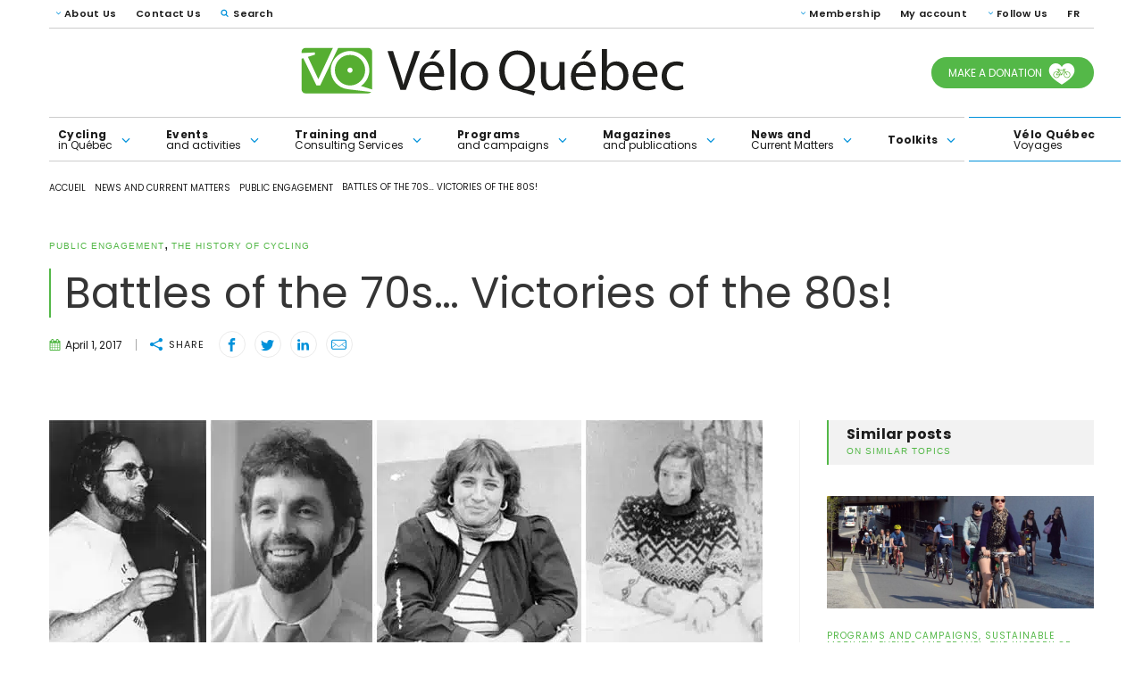

--- FILE ---
content_type: text/html; charset=UTF-8
request_url: https://www.velo.qc.ca/en/the-history-of-cycling/battles-of-the-70s-victories-of-the-80s/
body_size: 35955
content:
<!DOCTYPE html>
<!--[if IE 7]>
<html class="ie ie7" lang="en-US" prefix="og: https://ogp.me/ns#">
<![endif]-->
<!--[if IE 8]>
<html class="ie ie8" lang="en-US" prefix="og: https://ogp.me/ns#">
<![endif]-->
<!--[if !(IE 7) | !(IE 8) ]><!-->
<html id="top" lang="en-US" prefix="og: https://ogp.me/ns#">
<head>
	<meta charset="UTF-8" />
	<link rel="dns-prefetch" href="//fonts.googleapis.com/">

	<title>Vélo Québec | Battles of the 70s… Victories of the 80s!</title>
<link crossorigin data-rocket-preconnect href="https://diffuser-cdn.app-us1.com" rel="preconnect">
<link crossorigin data-rocket-preconnect href="https://cse.google.com" rel="preconnect">
<link crossorigin data-rocket-preconnect href="https://www.googletagmanager.com" rel="preconnect">
<link crossorigin data-rocket-preconnect href="https://fonts.googleapis.com" rel="preconnect">
<link crossorigin data-rocket-preconnect href="https://cdn.popt.in" rel="preconnect">
<link crossorigin data-rocket-preconnect href="https://cdn-cookieyes.com" rel="preconnect">
<link crossorigin data-rocket-preconnect href="https://cdnjs.cloudflare.com" rel="preconnect"><link rel="preload" data-rocket-preload as="image" imagesrcset="https://www.velo.qc.ca/wp-content/uploads/2019/11/800-pancartes.jpg.webp 800w, https://www.velo.qc.ca/wp-content/uploads/2019/11/800-pancartes-300x68.jpg.webp 300w, https://www.velo.qc.ca/wp-content/uploads/2019/11/800-pancartes-768x173.jpg.webp 768w" imagesizes="(max-width: 800px) 100vw, 800px" fetchpriority="high">
	
	<script>
        window.dataLayer = window.dataLayer || [];
        function gtag() {
            dataLayer.push(arguments);
        }
        gtag("consent", "default", {
            ad_storage: "denied",
            analytics_storage: "granted",
            functionality_storage: "granted",
            personalization_storage: "denied",
            security_storage: "granted",
            wait_for_update: 2000,
        });
        gtag("set", "ads_data_redaction", true);
        gtag("set", "url_passthrough", false);
    </script>


		<style>img:is([sizes="auto" i], [sizes^="auto," i]) { contain-intrinsic-size: 3000px 1500px }</style>
	<link rel="alternate" hreflang="fr" href="https://www.velo.qc.ca/par-thematique/histoire-du-velo/les-batailles-des-annees-70-les-victoires-des-annees-80/" />
<link rel="alternate" hreflang="en" href="https://www.velo.qc.ca/en/the-history-of-cycling/battles-of-the-70s-victories-of-the-80s/" />
<link rel="alternate" hreflang="x-default" href="https://www.velo.qc.ca/par-thematique/histoire-du-velo/les-batailles-des-annees-70-les-victoires-des-annees-80/" />

		<link rel="profile" href="https://gmpg.org/xfn/11" />
		<meta name="viewport" content="width=device-width, initial-scale=1.0" />
				<link rel="apple-touch-icon" sizes="180x180" href="https://www.velo.qc.ca/wp-content/themes/veloqc/images/favicons/apple-touch-icon.png">
		<link rel="icon" type="image/png" href="https://www.velo.qc.ca/wp-content/themes/veloqc/images/favicons/favicon-32x32.png" sizes="32x32">
		<link rel="icon" type="image/png" href="https://www.velo.qc.ca/wp-content/themes/veloqc/images/favicons/favicon-16x16.png" sizes="16x16">
		<link rel="manifest" href="https://www.velo.qc.ca/wp-content/themes/veloqc/images/favicons/site.webmanifest">
		<link rel="mask-icon" href="https://www.velo.qc.ca/wp-content/themes/veloqc/images/favicons/safari-pinned-tab.svg" color="#e4022e">
		<meta name="msapplication-TileColor" content="#e4022e">
		<meta name="theme-color" content="#ffffff">
		
<!-- Search Engine Optimization by Rank Math - https://rankmath.com/ -->
<meta name="description" content="Today, Montréal ranks among the most bicycle-friendly cities in America. All credit goes to the activists of the 1970s, notably Bob Silverman, Guy Rouleau,"/>
<meta name="robots" content="follow, index, max-snippet:-1, max-video-preview:-1, max-image-preview:large"/>
<link rel="canonical" href="https://www.velo.qc.ca/en/the-history-of-cycling/battles-of-the-70s-victories-of-the-80s/" />
<meta property="og:locale" content="en_US" />
<meta property="og:type" content="article" />
<meta property="og:title" content="Vélo Québec | Battles of the 70s… Victories of the 80s!" />
<meta property="og:description" content="Today, Montréal ranks among the most bicycle-friendly cities in America. All credit goes to the activists of the 1970s, notably Bob Silverman, Guy Rouleau," />
<meta property="og:url" content="https://www.velo.qc.ca/en/the-history-of-cycling/battles-of-the-70s-victories-of-the-80s/" />
<meta property="og:site_name" content="Vélo Québec" />
<meta property="article:section" content="Public Engagement" />
<meta property="og:updated_time" content="2024-04-25T14:13:42-04:00" />
<meta property="og:image" content="https://www.velo.qc.ca/wp-content/uploads/2021/08/logo.png" />
<meta property="og:image:secure_url" content="https://www.velo.qc.ca/wp-content/uploads/2021/08/logo.png" />
<meta property="og:image:width" content="225" />
<meta property="og:image:height" content="225" />
<meta property="og:image:alt" content="Battles of the 70s… Victories of the 80s!" />
<meta property="og:image:type" content="image/png" />
<meta property="article:published_time" content="2017-04-01T13:37:11-04:00" />
<meta property="article:modified_time" content="2024-04-25T14:13:42-04:00" />
<meta name="twitter:card" content="summary_large_image" />
<meta name="twitter:title" content="Vélo Québec | Battles of the 70s… Victories of the 80s!" />
<meta name="twitter:description" content="Today, Montréal ranks among the most bicycle-friendly cities in America. All credit goes to the activists of the 1970s, notably Bob Silverman, Guy Rouleau," />
<meta name="twitter:image" content="https://www.velo.qc.ca/wp-content/uploads/2021/08/logo.png" />
<meta name="twitter:label1" content="Written by" />
<meta name="twitter:data1" content="pardmin" />
<meta name="twitter:label2" content="Time to read" />
<meta name="twitter:data2" content="Less than a minute" />
<!-- /Rank Math WordPress SEO plugin -->

<link rel='dns-prefetch' href='//cdnjs.cloudflare.com' />
<link rel='dns-prefetch' href='//www.googletagmanager.com' />
<link rel='dns-prefetch' href='//fonts.googleapis.com' />
<link rel='dns-prefetch' href='//use.fontawesome.com' />
<link rel="alternate" type="application/rss+xml" title="Vélo Québec &raquo; Battles of the 70s… Victories of the 80s! Comments Feed" href="https://www.velo.qc.ca/en/the-history-of-cycling/battles-of-the-70s-victories-of-the-80s/feed/" />
<style id='classic-theme-styles-inline-css' type='text/css'>
/*! This file is auto-generated */
.wp-block-button__link{color:#fff;background-color:#32373c;border-radius:9999px;box-shadow:none;text-decoration:none;padding:calc(.667em + 2px) calc(1.333em + 2px);font-size:1.125em}.wp-block-file__button{background:#32373c;color:#fff;text-decoration:none}
</style>
<style id='filebird-block-filebird-gallery-style-inline-css' type='text/css'>
ul.filebird-block-filebird-gallery{margin:auto!important;padding:0!important;width:100%}ul.filebird-block-filebird-gallery.layout-grid{display:grid;grid-gap:20px;align-items:stretch;grid-template-columns:repeat(var(--columns),1fr);justify-items:stretch}ul.filebird-block-filebird-gallery.layout-grid li img{border:1px solid #ccc;box-shadow:2px 2px 6px 0 rgba(0,0,0,.3);height:100%;max-width:100%;-o-object-fit:cover;object-fit:cover;width:100%}ul.filebird-block-filebird-gallery.layout-masonry{-moz-column-count:var(--columns);-moz-column-gap:var(--space);column-gap:var(--space);-moz-column-width:var(--min-width);columns:var(--min-width) var(--columns);display:block;overflow:auto}ul.filebird-block-filebird-gallery.layout-masonry li{margin-bottom:var(--space)}ul.filebird-block-filebird-gallery li{list-style:none}ul.filebird-block-filebird-gallery li figure{height:100%;margin:0;padding:0;position:relative;width:100%}ul.filebird-block-filebird-gallery li figure figcaption{background:linear-gradient(0deg,rgba(0,0,0,.7),rgba(0,0,0,.3) 70%,transparent);bottom:0;box-sizing:border-box;color:#fff;font-size:.8em;margin:0;max-height:100%;overflow:auto;padding:3em .77em .7em;position:absolute;text-align:center;width:100%;z-index:2}ul.filebird-block-filebird-gallery li figure figcaption a{color:inherit}

</style>
<style id='font-awesome-svg-styles-default-inline-css' type='text/css'>
.svg-inline--fa {
  display: inline-block;
  height: 1em;
  overflow: visible;
  vertical-align: -.125em;
}
</style>
<link data-minify="1" rel='stylesheet' id='font-awesome-svg-styles-css' href='https://www.velo.qc.ca/wp-content/cache/min/1/wp-content/uploads/font-awesome/v5.15.4/css/svg-with-js.css?ver=1768507021' type='text/css' media='all' />
<style id='font-awesome-svg-styles-inline-css' type='text/css'>
   .wp-block-font-awesome-icon svg::before,
   .wp-rich-text-font-awesome-icon svg::before {content: unset;}
</style>
<style id='global-styles-inline-css' type='text/css'>
:root{--wp--preset--aspect-ratio--square: 1;--wp--preset--aspect-ratio--4-3: 4/3;--wp--preset--aspect-ratio--3-4: 3/4;--wp--preset--aspect-ratio--3-2: 3/2;--wp--preset--aspect-ratio--2-3: 2/3;--wp--preset--aspect-ratio--16-9: 16/9;--wp--preset--aspect-ratio--9-16: 9/16;--wp--preset--color--black: #000000;--wp--preset--color--cyan-bluish-gray: #abb8c3;--wp--preset--color--white: #ffffff;--wp--preset--color--pale-pink: #f78da7;--wp--preset--color--vivid-red: #cf2e2e;--wp--preset--color--luminous-vivid-orange: #ff6900;--wp--preset--color--luminous-vivid-amber: #fcb900;--wp--preset--color--light-green-cyan: #7bdcb5;--wp--preset--color--vivid-green-cyan: #00d084;--wp--preset--color--pale-cyan-blue: #8ed1fc;--wp--preset--color--vivid-cyan-blue: #0693e3;--wp--preset--color--vivid-purple: #9b51e0;--wp--preset--gradient--vivid-cyan-blue-to-vivid-purple: linear-gradient(135deg,rgba(6,147,227,1) 0%,rgb(155,81,224) 100%);--wp--preset--gradient--light-green-cyan-to-vivid-green-cyan: linear-gradient(135deg,rgb(122,220,180) 0%,rgb(0,208,130) 100%);--wp--preset--gradient--luminous-vivid-amber-to-luminous-vivid-orange: linear-gradient(135deg,rgba(252,185,0,1) 0%,rgba(255,105,0,1) 100%);--wp--preset--gradient--luminous-vivid-orange-to-vivid-red: linear-gradient(135deg,rgba(255,105,0,1) 0%,rgb(207,46,46) 100%);--wp--preset--gradient--very-light-gray-to-cyan-bluish-gray: linear-gradient(135deg,rgb(238,238,238) 0%,rgb(169,184,195) 100%);--wp--preset--gradient--cool-to-warm-spectrum: linear-gradient(135deg,rgb(74,234,220) 0%,rgb(151,120,209) 20%,rgb(207,42,186) 40%,rgb(238,44,130) 60%,rgb(251,105,98) 80%,rgb(254,248,76) 100%);--wp--preset--gradient--blush-light-purple: linear-gradient(135deg,rgb(255,206,236) 0%,rgb(152,150,240) 100%);--wp--preset--gradient--blush-bordeaux: linear-gradient(135deg,rgb(254,205,165) 0%,rgb(254,45,45) 50%,rgb(107,0,62) 100%);--wp--preset--gradient--luminous-dusk: linear-gradient(135deg,rgb(255,203,112) 0%,rgb(199,81,192) 50%,rgb(65,88,208) 100%);--wp--preset--gradient--pale-ocean: linear-gradient(135deg,rgb(255,245,203) 0%,rgb(182,227,212) 50%,rgb(51,167,181) 100%);--wp--preset--gradient--electric-grass: linear-gradient(135deg,rgb(202,248,128) 0%,rgb(113,206,126) 100%);--wp--preset--gradient--midnight: linear-gradient(135deg,rgb(2,3,129) 0%,rgb(40,116,252) 100%);--wp--preset--font-size--small: 13px;--wp--preset--font-size--medium: 20px;--wp--preset--font-size--large: 36px;--wp--preset--font-size--x-large: 42px;--wp--preset--spacing--20: 0.44rem;--wp--preset--spacing--30: 0.67rem;--wp--preset--spacing--40: 1rem;--wp--preset--spacing--50: 1.5rem;--wp--preset--spacing--60: 2.25rem;--wp--preset--spacing--70: 3.38rem;--wp--preset--spacing--80: 5.06rem;--wp--preset--shadow--natural: 6px 6px 9px rgba(0, 0, 0, 0.2);--wp--preset--shadow--deep: 12px 12px 50px rgba(0, 0, 0, 0.4);--wp--preset--shadow--sharp: 6px 6px 0px rgba(0, 0, 0, 0.2);--wp--preset--shadow--outlined: 6px 6px 0px -3px rgba(255, 255, 255, 1), 6px 6px rgba(0, 0, 0, 1);--wp--preset--shadow--crisp: 6px 6px 0px rgba(0, 0, 0, 1);}:where(.is-layout-flex){gap: 0.5em;}:where(.is-layout-grid){gap: 0.5em;}body .is-layout-flex{display: flex;}.is-layout-flex{flex-wrap: wrap;align-items: center;}.is-layout-flex > :is(*, div){margin: 0;}body .is-layout-grid{display: grid;}.is-layout-grid > :is(*, div){margin: 0;}:where(.wp-block-columns.is-layout-flex){gap: 2em;}:where(.wp-block-columns.is-layout-grid){gap: 2em;}:where(.wp-block-post-template.is-layout-flex){gap: 1.25em;}:where(.wp-block-post-template.is-layout-grid){gap: 1.25em;}.has-black-color{color: var(--wp--preset--color--black) !important;}.has-cyan-bluish-gray-color{color: var(--wp--preset--color--cyan-bluish-gray) !important;}.has-white-color{color: var(--wp--preset--color--white) !important;}.has-pale-pink-color{color: var(--wp--preset--color--pale-pink) !important;}.has-vivid-red-color{color: var(--wp--preset--color--vivid-red) !important;}.has-luminous-vivid-orange-color{color: var(--wp--preset--color--luminous-vivid-orange) !important;}.has-luminous-vivid-amber-color{color: var(--wp--preset--color--luminous-vivid-amber) !important;}.has-light-green-cyan-color{color: var(--wp--preset--color--light-green-cyan) !important;}.has-vivid-green-cyan-color{color: var(--wp--preset--color--vivid-green-cyan) !important;}.has-pale-cyan-blue-color{color: var(--wp--preset--color--pale-cyan-blue) !important;}.has-vivid-cyan-blue-color{color: var(--wp--preset--color--vivid-cyan-blue) !important;}.has-vivid-purple-color{color: var(--wp--preset--color--vivid-purple) !important;}.has-black-background-color{background-color: var(--wp--preset--color--black) !important;}.has-cyan-bluish-gray-background-color{background-color: var(--wp--preset--color--cyan-bluish-gray) !important;}.has-white-background-color{background-color: var(--wp--preset--color--white) !important;}.has-pale-pink-background-color{background-color: var(--wp--preset--color--pale-pink) !important;}.has-vivid-red-background-color{background-color: var(--wp--preset--color--vivid-red) !important;}.has-luminous-vivid-orange-background-color{background-color: var(--wp--preset--color--luminous-vivid-orange) !important;}.has-luminous-vivid-amber-background-color{background-color: var(--wp--preset--color--luminous-vivid-amber) !important;}.has-light-green-cyan-background-color{background-color: var(--wp--preset--color--light-green-cyan) !important;}.has-vivid-green-cyan-background-color{background-color: var(--wp--preset--color--vivid-green-cyan) !important;}.has-pale-cyan-blue-background-color{background-color: var(--wp--preset--color--pale-cyan-blue) !important;}.has-vivid-cyan-blue-background-color{background-color: var(--wp--preset--color--vivid-cyan-blue) !important;}.has-vivid-purple-background-color{background-color: var(--wp--preset--color--vivid-purple) !important;}.has-black-border-color{border-color: var(--wp--preset--color--black) !important;}.has-cyan-bluish-gray-border-color{border-color: var(--wp--preset--color--cyan-bluish-gray) !important;}.has-white-border-color{border-color: var(--wp--preset--color--white) !important;}.has-pale-pink-border-color{border-color: var(--wp--preset--color--pale-pink) !important;}.has-vivid-red-border-color{border-color: var(--wp--preset--color--vivid-red) !important;}.has-luminous-vivid-orange-border-color{border-color: var(--wp--preset--color--luminous-vivid-orange) !important;}.has-luminous-vivid-amber-border-color{border-color: var(--wp--preset--color--luminous-vivid-amber) !important;}.has-light-green-cyan-border-color{border-color: var(--wp--preset--color--light-green-cyan) !important;}.has-vivid-green-cyan-border-color{border-color: var(--wp--preset--color--vivid-green-cyan) !important;}.has-pale-cyan-blue-border-color{border-color: var(--wp--preset--color--pale-cyan-blue) !important;}.has-vivid-cyan-blue-border-color{border-color: var(--wp--preset--color--vivid-cyan-blue) !important;}.has-vivid-purple-border-color{border-color: var(--wp--preset--color--vivid-purple) !important;}.has-vivid-cyan-blue-to-vivid-purple-gradient-background{background: var(--wp--preset--gradient--vivid-cyan-blue-to-vivid-purple) !important;}.has-light-green-cyan-to-vivid-green-cyan-gradient-background{background: var(--wp--preset--gradient--light-green-cyan-to-vivid-green-cyan) !important;}.has-luminous-vivid-amber-to-luminous-vivid-orange-gradient-background{background: var(--wp--preset--gradient--luminous-vivid-amber-to-luminous-vivid-orange) !important;}.has-luminous-vivid-orange-to-vivid-red-gradient-background{background: var(--wp--preset--gradient--luminous-vivid-orange-to-vivid-red) !important;}.has-very-light-gray-to-cyan-bluish-gray-gradient-background{background: var(--wp--preset--gradient--very-light-gray-to-cyan-bluish-gray) !important;}.has-cool-to-warm-spectrum-gradient-background{background: var(--wp--preset--gradient--cool-to-warm-spectrum) !important;}.has-blush-light-purple-gradient-background{background: var(--wp--preset--gradient--blush-light-purple) !important;}.has-blush-bordeaux-gradient-background{background: var(--wp--preset--gradient--blush-bordeaux) !important;}.has-luminous-dusk-gradient-background{background: var(--wp--preset--gradient--luminous-dusk) !important;}.has-pale-ocean-gradient-background{background: var(--wp--preset--gradient--pale-ocean) !important;}.has-electric-grass-gradient-background{background: var(--wp--preset--gradient--electric-grass) !important;}.has-midnight-gradient-background{background: var(--wp--preset--gradient--midnight) !important;}.has-small-font-size{font-size: var(--wp--preset--font-size--small) !important;}.has-medium-font-size{font-size: var(--wp--preset--font-size--medium) !important;}.has-large-font-size{font-size: var(--wp--preset--font-size--large) !important;}.has-x-large-font-size{font-size: var(--wp--preset--font-size--x-large) !important;}
:where(.wp-block-post-template.is-layout-flex){gap: 1.25em;}:where(.wp-block-post-template.is-layout-grid){gap: 1.25em;}
:where(.wp-block-columns.is-layout-flex){gap: 2em;}:where(.wp-block-columns.is-layout-grid){gap: 2em;}
:root :where(.wp-block-pullquote){font-size: 1.5em;line-height: 1.6;}
</style>
<link rel='stylesheet' id='wpml-legacy-horizontal-list-0-css' href='https://www.velo.qc.ca/wp-content/plugins/sitepress-multilingual-cms/templates/language-switchers/legacy-list-horizontal/style.min.css?ver=1' type='text/css' media='all' />
<link rel='stylesheet' id='google-fonts-css' href='https://fonts.googleapis.com/css2?family=Poppins%3Awght%40400%3B500%3B600%3B700%3B900&#038;display=swap&#038;ver=2bf472df70386d67e6ff08bd95a534fa' type='text/css' media='all' />
<link data-minify="1" rel='stylesheet' id='main-css-css' href='https://www.velo.qc.ca/wp-content/cache/min/1/wp-content/themes/veloqc/css/style.css?ver=1768507021' type='text/css' media='all' />
<link data-minify="1" rel='stylesheet' id='custom-css-css' href='https://www.velo.qc.ca/wp-content/cache/min/1/wp-content/themes/veloqc/css/custom-style.css?ver=1768507021' type='text/css' media='all' />
<link data-minify="1" rel='stylesheet' id='fancybox-css' href='https://www.velo.qc.ca/wp-content/cache/min/1/ajax/libs/fancybox/3.5.7/jquery.fancybox.min.css?ver=1768507021' type='text/css' media='all' />
<link data-minify="1" rel='stylesheet' id='font-awesome-official-css' href='https://www.velo.qc.ca/wp-content/cache/min/1/releases/v5.15.4/css/all.css?ver=1768507021' type='text/css' media='all' crossorigin="anonymous" />
<link data-minify="1" rel='stylesheet' id='font-awesome-official-v4shim-css' href='https://www.velo.qc.ca/wp-content/cache/min/1/releases/v5.15.4/css/v4-shims.css?ver=1768507021' type='text/css' media='all' crossorigin="anonymous" />
<style id='font-awesome-official-v4shim-inline-css' type='text/css'>
@font-face {
font-family: "FontAwesome";
font-display: block;
src: url("https://use.fontawesome.com/releases/v5.15.4/webfonts/fa-brands-400.eot"),
		url("https://use.fontawesome.com/releases/v5.15.4/webfonts/fa-brands-400.eot?#iefix") format("embedded-opentype"),
		url("https://use.fontawesome.com/releases/v5.15.4/webfonts/fa-brands-400.woff2") format("woff2"),
		url("https://use.fontawesome.com/releases/v5.15.4/webfonts/fa-brands-400.woff") format("woff"),
		url("https://use.fontawesome.com/releases/v5.15.4/webfonts/fa-brands-400.ttf") format("truetype"),
		url("https://use.fontawesome.com/releases/v5.15.4/webfonts/fa-brands-400.svg#fontawesome") format("svg");
}

@font-face {
font-family: "FontAwesome";
font-display: block;
src: url("https://use.fontawesome.com/releases/v5.15.4/webfonts/fa-solid-900.eot"),
		url("https://use.fontawesome.com/releases/v5.15.4/webfonts/fa-solid-900.eot?#iefix") format("embedded-opentype"),
		url("https://use.fontawesome.com/releases/v5.15.4/webfonts/fa-solid-900.woff2") format("woff2"),
		url("https://use.fontawesome.com/releases/v5.15.4/webfonts/fa-solid-900.woff") format("woff"),
		url("https://use.fontawesome.com/releases/v5.15.4/webfonts/fa-solid-900.ttf") format("truetype"),
		url("https://use.fontawesome.com/releases/v5.15.4/webfonts/fa-solid-900.svg#fontawesome") format("svg");
}

@font-face {
font-family: "FontAwesome";
font-display: block;
src: url("https://use.fontawesome.com/releases/v5.15.4/webfonts/fa-regular-400.eot"),
		url("https://use.fontawesome.com/releases/v5.15.4/webfonts/fa-regular-400.eot?#iefix") format("embedded-opentype"),
		url("https://use.fontawesome.com/releases/v5.15.4/webfonts/fa-regular-400.woff2") format("woff2"),
		url("https://use.fontawesome.com/releases/v5.15.4/webfonts/fa-regular-400.woff") format("woff"),
		url("https://use.fontawesome.com/releases/v5.15.4/webfonts/fa-regular-400.ttf") format("truetype"),
		url("https://use.fontawesome.com/releases/v5.15.4/webfonts/fa-regular-400.svg#fontawesome") format("svg");
unicode-range: U+F004-F005,U+F007,U+F017,U+F022,U+F024,U+F02E,U+F03E,U+F044,U+F057-F059,U+F06E,U+F070,U+F075,U+F07B-F07C,U+F080,U+F086,U+F089,U+F094,U+F09D,U+F0A0,U+F0A4-F0A7,U+F0C5,U+F0C7-F0C8,U+F0E0,U+F0EB,U+F0F3,U+F0F8,U+F0FE,U+F111,U+F118-F11A,U+F11C,U+F133,U+F144,U+F146,U+F14A,U+F14D-F14E,U+F150-F152,U+F15B-F15C,U+F164-F165,U+F185-F186,U+F191-F192,U+F1AD,U+F1C1-F1C9,U+F1CD,U+F1D8,U+F1E3,U+F1EA,U+F1F6,U+F1F9,U+F20A,U+F247-F249,U+F24D,U+F254-F25B,U+F25D,U+F267,U+F271-F274,U+F279,U+F28B,U+F28D,U+F2B5-F2B6,U+F2B9,U+F2BB,U+F2BD,U+F2C1-F2C2,U+F2D0,U+F2D2,U+F2DC,U+F2ED,U+F328,U+F358-F35B,U+F3A5,U+F3D1,U+F410,U+F4AD;
}
</style>
<script type="text/javascript" src="https://www.velo.qc.ca/wp-includes/js/jquery/jquery.min.js?ver=3.7.1" id="jquery-core-js"></script>

<!-- Google tag (gtag.js) snippet added by Site Kit -->
<!-- Google Analytics snippet added by Site Kit -->
<script type="text/javascript" src="https://www.googletagmanager.com/gtag/js?id=G-68KHV3HTGC" id="google_gtagjs-js" async></script>
<script type="text/javascript" id="google_gtagjs-js-after">
/* <![CDATA[ */
window.dataLayer = window.dataLayer || [];function gtag(){dataLayer.push(arguments);}
gtag("set","linker",{"domains":["www.velo.qc.ca"]});
gtag("js", new Date());
gtag("set", "developer_id.dZTNiMT", true);
gtag("config", "G-68KHV3HTGC");
/* ]]> */
</script>
<link rel="https://api.w.org/" href="https://www.velo.qc.ca/en/wp-json/" /><link rel="alternate" title="JSON" type="application/json" href="https://www.velo.qc.ca/en/wp-json/wp/v2/posts/14454" /><link rel="EditURI" type="application/rsd+xml" title="RSD" href="https://www.velo.qc.ca/xmlrpc.php?rsd" />

<link rel='shortlink' href='https://www.velo.qc.ca/en/?p=14454' />
<link rel="alternate" title="oEmbed (JSON)" type="application/json+oembed" href="https://www.velo.qc.ca/en/wp-json/oembed/1.0/embed?url=https%3A%2F%2Fwww.velo.qc.ca%2Fen%2Fthe-history-of-cycling%2Fbattles-of-the-70s-victories-of-the-80s%2F" />
<link rel="alternate" title="oEmbed (XML)" type="text/xml+oembed" href="https://www.velo.qc.ca/en/wp-json/oembed/1.0/embed?url=https%3A%2F%2Fwww.velo.qc.ca%2Fen%2Fthe-history-of-cycling%2Fbattles-of-the-70s-victories-of-the-80s%2F&#038;format=xml" />
<meta name="generator" content="WPML ver:4.7.6 stt:1,4;" />
<meta name="generator" content="Site Kit by Google 1.162.0" />			<!-- Google Tag Manager -->
			<script>(function(w,d,s,l,i){w[l]=w[l]||[];w[l].push({'gtm.start':
			new Date().getTime(),event:'gtm.js'});var f=d.getElementsByTagName(s)[0],
			j=d.createElement(s),dl=l!='dataLayer'?'&l='+l:'';j.async=true;j.src=
			'https://www.googletagmanager.com/gtm.js?id='+i+dl;f.parentNode.insertBefore(j,f);
			})(window,document,'script','dataLayer','GTM-TK75VHM');</script>
			<!-- End Google Tag Manager -->
			<script id='pixel-script-poptin' src='https://cdn.popt.in/pixel.js?id=7c96f6c601626' async='true'></script> <meta name="generator" content="Elementor 3.32.2; features: additional_custom_breakpoints; settings: css_print_method-external, google_font-enabled, font_display-swap">
<style type="text/css">.recentcomments a{display:inline !important;padding:0 !important;margin:0 !important;}</style>

<script type="application/ld+json" class="saswp-schema-markup-output">
[{"@context":"https:\/\/schema.org\/","@type":"Article","@id":"https:\/\/www.velo.qc.ca\/en\/the-history-of-cycling\/battles-of-the-70s-victories-of-the-80s\/#Article","url":"https:\/\/www.velo.qc.ca\/en\/the-history-of-cycling\/battles-of-the-70s-victories-of-the-80s\/","inLanguage":"en-US","mainEntityOfPage":"V\u00e9lo Qu\u00e9bec","headline":"Battles of the 70s\u2026 Victories of the 80s!","description":"","articleBody":"","keywords":"","datePublished":"2017-04-01T13:37:11-04:00","dateModified":"2024-04-25T14:13:42-04:00","author":{"@type":"Person","name":" ","url":"https:\/\/www.velo.qc.ca\/en\/author\/pardmin\/","sameAs":[]},"editor":{"@type":"Person","name":"pardmin","url":"https:\/\/www.velo.qc.ca\/en\/author\/pardmin\/","sameAs":[]},"publisher":{"@type":"Organization","name":"V\u00e9lo Qu\u00e9bec","url":"https:\/\/www.velo.qc.ca","logo":{"@type":"ImageObject","url":"https:\/\/www.velo.qc.ca\/wp-content\/uploads\/2021\/08\/logo-600x60.png","width":600,"height":60}},"image":{"@type":"ImageObject","url":"https:\/\/www.velo.qc.ca\/wp-content\/uploads\/2019\/11\/800-personnalites.jpg","width":800,"height":260}}]
</script>

			<style>
				.e-con.e-parent:nth-of-type(n+4):not(.e-lazyloaded):not(.e-no-lazyload),
				.e-con.e-parent:nth-of-type(n+4):not(.e-lazyloaded):not(.e-no-lazyload) * {
					background-image: none !important;
				}
				@media screen and (max-height: 1024px) {
					.e-con.e-parent:nth-of-type(n+3):not(.e-lazyloaded):not(.e-no-lazyload),
					.e-con.e-parent:nth-of-type(n+3):not(.e-lazyloaded):not(.e-no-lazyload) * {
						background-image: none !important;
					}
				}
				@media screen and (max-height: 640px) {
					.e-con.e-parent:nth-of-type(n+2):not(.e-lazyloaded):not(.e-no-lazyload),
					.e-con.e-parent:nth-of-type(n+2):not(.e-lazyloaded):not(.e-no-lazyload) * {
						background-image: none !important;
					}
				}
			</style>
					<style type="text/css" id="wp-custom-css">
			/* *** Classes utilitaires *** */

/* Bandeau de petites images */
.responsive-img-strip {
  display: flex;
  justify-content: space-around;
  flex-wrap: wrap;
  gap: 1rem;
	transition: .3s all ease;
}
.responsive-img-strip img {
	transition: .3s all ease;
}
.responsive-img-strip a:hover img {
    transform: scale(1.1);
}

/* Bordures */
.border-dark-blue {
	border: 3px solid #064b6b;
}

/* Encadré pour les pages classiques où les fonds se mettent en pleine largeur */
.frame-in-container {
  width: 100%;
  position: static;
  margin-left: auto;
  margin-right: auto;
}

/* Légende pour les grandes images d'en-tête */
.header-picture-legend {
	margin-top: -50px;
}
@media screen and (min-width: 768px) {
  .header-picture-legend {
  	margin-top: -80px;
  }
}

/* Listes resserrées */
.dense ul li,
ul.dense li {
	margin-bottom: 0.25rem !important;
}
.dense p:has(+ ul),
p.dense:has(+ ul){
	margin-bottom: 0 !important;
}


/* *** Corrections du CSS original *** */

/* Prise en charge de l'alignement sur les images optimisées par Imagify */
picture.aligncenter img {
	margin-left: auto;
  margin-right: auto;
  display: block;
  padding: 0 15px;
  height: auto;
  max-width: 100%;
}

/* *** Autres *** */

@media screen and (min-width: 768px) {
  #menu-menu-service-conseil .sub-menu {
	  z-index: 1;
    top: 56px;
		height: 36px;
    padding: 6px;
		visibility: hidden;
		opacity: 0;
		background-color: #54B848;
	}
  #menu-menu-service-conseil li:hover .sub-menu,
	#menu-menu-service-conseil li.current-menu-item .sub-menu,
		#menu-menu-service-conseil li.current-menu-parent .sub-menu {
		visibility: visible;
		opacity: 1;
	}
  #menu-menu-service-conseil li:hover .sub-menu {
				background-color: #449F39;
	}
	#menu-menu-service-conseil .sub-menu a {
	  font-size: 12px;
		color: white;
	}
  #menu-menu-service-conseil .sub-menu .current-menu-item a {
		font-weight: bold;
	}
  #menu-menu-service-conseil .sub-menu a:hover {
		color: #1c1c1c !important;
	}

	#menu-menu-service-conseil .current-menu-parent > a {
		color: #34862a;
	}
	#menu-menu-service-conseil .current-menu-parent > a {
		color: #34862a;
	}
	#menu-menu-service-conseil .current-menu-parent > a:after {
		height: 10px;
	}
}

body:has(.header--festigo) .head .head__content {
	padding: 70px 125px 50px;
}

body:has(.header--festigo) .head .head__content.with--media .head__text{
	padding: 0 120px 0;
}

	
@media (max-width: 599px) {
	body:has(.header--festigo) .head .head__content{
			padding: 50px 0px 50px;
	}
	
	body:has(.header--festigo) .head .head__content.with--media .head__text{
	padding: 0 0 0;
}
}

.single-magazine .magazine_block .magazine__wrap.outofstock .wrap__floating .floating__price {
			display: none;
}

.single-magazine .magazine_block .magazine__wrap.outofstock .button--link {
	pointer-events: none;
	opacity: 0.5;
}


@import url("https://www.velo.qc.ca/wp-content/themes/veloqc/css/custom-style.css?v=8");

	/* page Vélo de montagxne */
 .page-id-84276 #newsletter-popup {
    display: none;
}
 .page-id-88426 .mountain_bike_border * a.button__link{
    width: auto;
}
	 
.hover--bike * a:hover{
    opacity: 0.5;
}

body.term-festival-go-velo-mtl .block__intro .intro__content p{
	max-width: 900px;
}
/* modification de la marge entre titre et le titre pour le Bloc mise de l'avant*/
.featured_block .card__content {
    margin: 10px 0 0;
}
.donation_desktop .donation__btn .btn--title{
	font-size: 12px !important;
}
.donation_desktop .donation__btn .btn--icon{
	width: 34px !important;
}
.donation_desktop .donation__btn:hover{
	background-color:#306929 !important;
}
body.term-festival-go-velo-mtl .event_block:after{
	content: none !important;
}
.text-white,.text-white p,.text-white li {color:white !important}

.slider_block {
    margin-bottom: 75px !important;
}
#grille-quoi-faire {
	margin-bottom:0 !important;
}
#pour-rever {
	margin:0 auto 50px auto !important;
}
/*divers*/
.une-encre,.anchor {
    margin-top: -100px;
    padding-top: 80px;
}

.hidden_menu_sb{display:none !important}

.featured__text .block__button.align--center {
    text-align: center;
}
.featured_block.align--center .featured__text .block__card {
    text-align: center;
}
.no--padding.featured_block.featured--full .featured__card {
    padding: 30px 30px !important;
    background-color: white !important;
}

.featured_block .block__button.align--left {
    margin: 25px auto 0 0;
}
.block__cta .block__button.align--center .button__link {
    margin: 25px auto 0 auto;
}


.featured__container.with--pub .pub_block {
    margin: 0 0 0 9px;
}
.featured_block.featured--full .block__button .button__link {
    display: inline;
}
li#menu-item-829 a{
	padding: 13px 20px 12px 10px;
}
li#menu-item-829 a svg{
		display: none;
}
li#menu-item-13688 a{
	padding: 13px 20px 12px 10px;
}
li#menu-item-13688 a svg{
		display: none;
}
.page-id-3805 .header--page a {color:#333 !important;}

body:not(.term-festival-go-velo-mtl) .event__card:last-child {
    display: none;
}

/* GoVélo --------------  */
/* caché temporairement  */
.single-event a.button__link[href^="https://secure.velo.qc.ca/GoVelo/"] {
    display: block !important;
}
.single-event .block__green a.button__link[href^="https://secure.velo.qc.ca/GoVelo/"] {
    display: none !important;
}

/* GoVélo modifier date dans bloc bleu  */
@media screen and (max-width: 3070px) {
.festigo__dates span {
    display: none !important;
} }

.festigo__dates::after {
    content: '2026' !important;
    font-size: 40px;
}



/* categorie TDI cacher bloc avec date */
.term-48 .child_block .block__grids .block__card.event__card .card__infos { display: none; }
.term-48 .element--box .slider__content .block__boxes {display: none;}
.block__times .time__content p {
   margin: 0 0 12px 0;}

/* cacher logo artm dans govelo */
/* .festival-go-velo-mtl-event  .partner__block:nth-child(3) .partner__img:nth-child(2) img,.term-festival-go-velo-mtl  .partner__block:nth-child(3) .partner__img:nth-child(2) img {
    display:none !important
}
.postid-22452  .partner__block:nth-child(3) .partner__img:nth-child(2) img {
    display:block !important
} */
/* cacher logo tourisme MTL dans govelo
.festival-go-velo-mtl-event .partner__block:nth-child(4) .partner__img:nth-child(2) img,.term-festival-go-velo-mtl .partner__block:nth-child(4) .partner__img:nth-child(2) img {
    display:none !important
} */

/* ajsutement logo virgin page partenaire */
.page-id-3510 .partner__block:nth-child(5) .partner__img:nth-child(4) img,.page-id-13860 .partner__block:nth-child(5) .partner__img:nth-child(4) img {
    max-height: 65px !important;
}
/*defi entete 2 dates*/
.term-defis-ete .element--box .slider__content .block__boxes.boxes--multiple .box__contents > div, .term-velo-mag-challenges  .element--box .slider__content .block__boxes.boxes--multiple .box__contents > div {
    max-width: none;
}

/*article single sans image*/
.postid-14458 .post__img,.postid-5586 .post__img,.postid-1076 .post__img, .postid-14473 .post__img {display:none !important}

/*cacher filtre de BAO Cyclotoute */
.term-488 .head__nav  {display:none !important}

/*page/campagne ou l'entête est cachée sauf le blac partage -page cyclotoute*/
.page-id-16363 .head__title {
    display: none !important;}
.page-id-16363 .head .head__contents .head__content.no--media .head__text .head__intro {
    display: none;}
.page-id-16363 .head .head__contents .head__content {
    margin-bottom: 0px;}
.page-id-16363 .head .head__contents .head__content {
    padding: 0px 0;}
.page-id-16363 .block__share {
    margin: 0 auto 15px auto;}

/*cacher le bloc partager sur certaines pages*/
/*panier d'achat- nous joindre*/
.page-id-3805 .block__share {display:none !important}
.page-id-804 .block__share,.page-id-13890 .block__share  {display:none !important}

/* modifier marge sous entete */
.page-id-18480 .head .head__contents .head__content.no--media {
    margin-bottom: 0px;
}
.page-id-18480 .head .head__contents .head__content {
    padding: 30px 0 0px 0;
    margin: 0 0 0px 0;
}
/* modifier marge sous featuredBlock */
.page-id-9868 .featured_block.featured--full {
	margin-bottom: 50px;
}
.no--padding.featured_block.featured--full .featured__card {
    padding: 30px 30px !important;
}

/* template mois du vélo */
.page-id-21039 .featured_block.featured--full .featured__card {
    padding: 40px 30px;
}
.page-id-21039  .featured_block.featured--full {
      padding: 50px 80px;
}
.page-id-21039 .block__button.blue  a {
    background-color: #2cb3c0 !important;
}
.turquoise-bg {
    background-color: #2cb3c0 !important;
}
.twocols_block .flex__grid .grid__item p.with--vid {
    margin-bottom: 29px;
}

.block__button.align--left a {
    margin: 10px auto 0 0 !important;
}

/* template cyclomini */
.page-id-21795 .cta_block.color--green {background-color: #57B6B2;}
.page-id-21795  .cta_block.color--green p a {color: #fff;text-decoration: underline;}

/* modifier lien dans CTA */
.cta_block p a {color: #fff;text-decoration: underline;}

/* ajout temporaire legende sentier */
.frm-trail .trail-search-legend .legend-trail-difficulty .trail-difficulty li {
   padding-bottom: 12px; 
}

/* ajustements formulaire */
#input_24_15_date_format,#input_24_16_date_format {
    display: none;
}
.postid-20989 .ginput_container_radio {
    display: block !important;
}
.postid-20989  .gfield_radio li {
    margin: 0 0 0px 0 !important;
}

/* ajustement formulaire */
.ginput_container.ginput_container_date {
    margin-left: 0px;
}
.gform_wrapper .ginput_container {
    margin: 0 0px;
}


/* Style upload elements in forms .gform_button buttons. */
.gform_fileupload_rules, .gfield_fileupload_progress, .gfield_fileupload_filesize {
  margin-left: 1em;
  line-height: 2;
  color: #666;
}
.gfield_fileupload_progress, .gfield_fileupload_filesize {
  color: gray;
}
.gfield_fileupload_filename {
    font-weight: bold;
    color: #54b848;
}
.ginput_preview {
  margin-top: .5rem;
}
.gform_delete_file {
    padding: 4px;
    margin-left: 1em;
    background-color: white !important;
    color: #54b848;
    border: solid #54b848 2px;
    border-radius: 4px;
}
.gform_button_select_files /* copied from .gform_button */ {
    text-transform: uppercase;
    font-family: Poppins,sans-serif;
    font-weight: 400;
    font-weight: 700;
    -webkit-transition: .3s all ease;
    transition: .3s all ease;
    display: table;
    letter-spacing: .1em;
    text-align: center;
    color: #fff;
    background-color: #0091da;
    line-height: 1.33;
    padding: 12px 30px;
    font-size: 11px;
    border: none;
    cursor: pointer;
}


.hidden_label label {display:none !important }
.hidden_label ul li label  {
    display: block !important;
}
.top_label label {
    display: block;font-weight:500;
}
.label-normal label {
    text-transform: none !important;
    font-size: 14px !important;
	  
    letter-spacing: 0.05em;
}
/* cacher post image - etat du vélo 2021*/
.postid-23048 .post__img,.postid-23308 .post__img {
   display:none !important;
}


/* ajuster la marge après header  defi metro*/
.page-id-23058  .head .head__contents .head__content.no--media {
    margin-bottom: 50px;
}

/* ajuster no_paddings */
.page-id-23058 .content .page-layouts .no--padding {
    padding: 30px 15px;
}

/* ajuster padding CTA */
.page-id-23058  .cta_block {
    padding: 55px 0 55px;
}
/* ajuster padding CTA contenu */
.page-id-23058  .block__cta {
    padding: 45px 35px;
}
/* ajuster padding CTA +no--padding */
.page-id-23058  .no--padding .block__cta {
	padding: 35px 35px; }

.page-id-23058 .no--padding.no--margin {padding-bottom:0 !important}

.page-id-23058  .cta_block {
	margin-bottom: 85px; }


/* ajuster la marge après header défi cantons */
.page-id-23062  .head .head__contents .head__content.no--media {
    margin-bottom: 50px;
}

/* ajuster no_paddings */
.page-id-23062 .content .page-layouts .no--padding {
    padding: 30px 15px;
}

/* ajuster padding CTA */
.page-id-23062  .cta_block {
    padding: 55px 0 55px;
}
/* ajuster padding CTA contenu */
.page-id-23062  .block__cta {
    padding: 45px 35px;
}
/* ajuster padding CTA +no--padding */
.page-id-23062  .no--padding .block__cta {
	padding: 35px 35px;
}

.page-id-23062 .no--padding.no--margin {padding-bottom:0 !important}

.page-id-23062  .cta_block {
	margin-bottom: 85px; }

/* ajuster padding CTA contenu toutes les pages test */
/* ajuster la marge après header */
.page  .head .head__contents .head__content.no--media {
    margin-bottom: 50px;
}

/* ajuster no_paddings */
.page .content .page-layouts .no--padding {
    padding: 30px 15px;
}

/* ajuster padding CTA */
.page  .cta_block {
    padding: 55px 0 55px;
	  margin-bottom: 85px;
}
/* ajuster padding CTA contenu */
.page  .block__cta {
    padding: 45px 35px;
}
/* ajuster padding CTA + no--padding */
.page  .no--padding .block__cta {
	padding: 35px 35px;
}
/* ajuster couleur CTA govelo - infocirculation */
.cta_block.color--blue.cta-orange {background-color:#f37e21}
.cta_block.color--blue.cta-orange  .tool__bg::after {
    background: none;
}
.cta_block.color--blue.cta-orange .block__button.white a:link {color:#333}
.cta_block.color--blue.cta-orange .block__button.white a:hover {color:#fff}

/* .page .no--padding.no--margin {padding-bottom:0 !important} */

.menu-item-28335 .item__cta .item__thumb,.menu-item-23763 .item__cta .item__thumb {
    position: relative;
}

.menu-item-28335 .ratio--75,.menu-item-23763 .ratio--75 {
    width: 100%;
    height: 70%;
    padding-bottom: 75%;
    background-position: top;
    background-size: auto 70% !important;
}
.menu-item-28335  .item__cta .item__title,.menu-item-23763  .item__cta .item__title {
    font-size: 14px;
		color: #000;
		background-color: transparent !important;
}
@media  (max-width: 1024px){
	.menu-item-28335 .ratio--75,.menu-item-23763 .ratio--75 {
    width: 100%;
    height: 70%;
    padding-bottom: 50%;
    background-position: top;
    background-size: auto 70% !important;
}
.menu-item-28335  .item__cta .item__title,.menu-item-23763  .item__cta .item__title {
    font-size: 12px;
	  bottom: 10%;
}
}
.post-type-archive-trail .head .head__contents .head__content {
    margin-bottom: 0px;
    padding-bottom: 0px;
}
.frm-trail {
    margin-bottom: 0;
}
/* modif formation ABC cyclotourisme*/
.single-training.postid-1989 .block__boxes.boxes--single.cols--1,.single-training.postid-13976 .block__boxes.boxes--single.cols--1 {
    display: none;
}
.single-training.postid-1989 .footer .wrap__training,.single-training.postid-13976 .footer .wrap__training {
    display: none;
}
/* Govelo */
.cta-govelo .block__cta {
    padding: 35px 35px;
    border: 0px solid #fff;
}
.term-festival-go-velo-mtl .card__date.date--main,
.term-go-bike-montreal-festival .card__date.date--main {
    display: block !important;
}

/*formulaire par default*/
.gform_body{padding-left:24px}

div.gfield {
    width: 48% !important;
    padding-right: 18px;
    padding-top: 12px;
		padding-bottom: 6px;
}
.gfield.gfield--width-full {width: 96% !important;}

.gfield.col-sm-12,.col-sm-12 {padding-left:12px}

.top_label div.gfield label {
    display: block !important;
    font-weight: 400;
    /*display: inline;
		text-transform: uppercase;
		font-size: 12px;*/
		letter-spacing: 0.05em;
		padding-bottom: 3px;
}


fieldset,.gfield.gfield--width-full.col-sm-12 {
    border: none;
	  margin-top: 12px;
	  margin-bottom: 12px;
	  margin-left: 0px !important;
	  width:96% ;
}
.gfield.gfield--width-half {width: 48% !important;}

.gfield.gsection {margin-left:0px;padding-left:0 !important}

.name_first,.name_last {
    width: 50%;
    padding-right: 18px;
    padding-top: -1px;
		padding-left:0px
}
.gfield_html,.ginput_container_textarea {width:100% !important;
margin-top:24px}

/* ajustement radio button*/
.radio-inline .gchoice {
    display: inline-block !important;
    padding: 0px 12px 6px 0px;
		margin-left:12px;
		width:auto !important;
}

.radio-inline .gchoice input,.radio-inline .gchoice label {
    display: inline-block !important;
    padding: 6px 12px 6px 0px;	
}
.gfield_radio .gchoice input,.gfield_radio .gchoice label {
    display: inline-block !important;
    padding: 6px 12px 6px 0px;	
}

.gfield_checkbox .gchoice {
		margin-bottom:9px;
}
.gchoice {
		margin-left:12px;}

.gform_wrapper .ginput_container_checkbox .gfield_checkbox {
    margin: 7px 0 0 -10px;
}

fieldset legend {
		margin-bottom: 8px !important;
		/*text-transform: uppercase;
		font-size: 12px;*/
		letter-spacing: 0.05em;}
/* fin ajustement radio button*/

.gfield_description {
		padding:3px 0 9px 0;
		font-size:85%;
		font-style:italic;
}
@media screen and (max-width: 599px){ .featured_block.featured--full .x--center .block__card, .featured_block.featured--full .x--end .block__card, .featured_block.featured--full .x--start .block__card, .featured_block.featured--reg .x--center .block__card, .featured_block.featured--reg .x--end .block__card, .featured_block.featured--reg .x--start .block__card {
	background-color: white !important;
	}
}
@media (max-width: 480px) {
	.gfield,.name_first,.name_last{
			width: 100% !important;
			padding-right: 12px;
			padding-top: 12px;
	}
	.gfield.gfield--width-half {
		width: 100% !important;
			padding-right: 12px;
			padding-top: 12px;
	}
}
/*legacy form*/
.gform-body li.col-sm-12 {
    flex: 0 0 96%;
    max-width: 100%;
} 
li.radio-inline li { display: inline-block !important;width:auto !important}
li.radio-inline li input,.radio-inline li label {
    display: inline-block !important;
    padding: 6px 12px 6px 0px;
		margin-left:12px;
}
li.gfield_html,.ginput_container_textarea-SB {
		width:100% !important;
		margin-top:24px !important}
/*fin legacy form*/

/*.uploadq label .label-text {
    display: inline-block !important;
}*/
.upload .gform_button_select_files {display:none}
.upload .ginput_preview {margin-left:12px}
.ginput_container.ginput_container_fileupload {padding-top:20px !important}

.ginput_container_date .screen-reader-text {display:none}
.gform_footer button {
		margin-top:24px;}

/* Modif de Patrice Bray GO VELO */   
.page-id-22178 #breadcrumbs {
    max-width: 925px;
}
.page-id-6149 #breadcrumbs {
    max-width: 925px;
}
.page-id-3510 #breadcrumbs {
    max-width: 925px;
}
.page-id-13852 #breadcrumbs {
    max-width: 925px;
}
.page-id-22188 #breadcrumbs {
    max-width: 925px;
}
.page-id-13860 #breadcrumbs {
    max-width: 925px;
}

/* Modif de Patrice Bray carte interative */  
.page-id-59268 .map_block {
    margin: -50px 0 -38px;
	  padding-bottom: 30px;
}

.page-id-59268 .trail--map-title {
    margin: 10px 0 -2px;
}
.page-id-59268 .page .head .head__contents .head__content.no--media {
    margin-bottom: -52px;
}
/* Modif de Patrice Bray carte interative ENGLAIS */
.page-id-59587 .map_block {
    margin: -140px 0 -38px;
	  padding-bottom: 30px;
}
.page-id-59587 .trail--map-title {
    margin: 10px 0 -2px;
}
.page-id-59587 .page .head .head__contents .head__content.no--media {
    margin-bottom: -52px;
}
@media screen and (min-width: 1170px) { .header .container .main-nav-wrap > ul > li > a  { font-size: 12px !important } }

/* Modif de Patrice Bray EMPORTIÉRAGE 
 * */

.page-id-59671 h1 {
  font-size: 40px;
}

@media screen and (min-width: 760px) { .page-id-59671 .mobileshow { display:none; } }

@media screen and (max-width: 761px) {
	.page-id-59671 .desktopshow { display:none; }
	
	.page-id-59671 #intro-mobile { margin-bottom: 0!important; }
	
	.page-id-59671 #intro-image-mobile .in { padding: 0!important; }
	
	.page-id-59671 #intro-image-mobile .flex__grid { padding: 0!important; }
}

 /* Modif de Patrice Bray CAMPUS 
	.page-id-60427 .twocols_block .flex__grid .grid__item:last-child {
    margin-bottom: 30px;
}
*/
/* Modif de Patrice Bray Veloconomie 
 * */
	.page-id-60650 .twocols_block .flex__grid .grid__item:last-child {
    margin-bottom: 30px;
}
 
.page-id-60650 .twocols_block .flex__grid .grid__item.item--text {
    padding: 2px;
}

.page-id-60650 #boom .twocols_block.with--bgcolor {
    padding: 0px;
}

/* Modif de Patrice Bray Pas de don */

.page-id-62202 p h1 h2 h3 h4 h5 h6 card__title {
    font-family: poppins !important;
}
.page-id-62202 .block__card .card__title {
    font-family: poppins !important;
	}



/* Modif de Patrice Bray Pas de don toutes les pages display sur mobile */

@media screen and (min-width: 760px) { .mobileshow { display:none; } }

@media screen and (max-width: 761px) { .desktopshow { display:none; } }
	
#intro-mobile { margin-bottom: 0!important; }
	
@media screen and (min-width: 760px) {
    .page-id-62202 .featured_block.featured--full .featured__card {
        padding: 42px 37px;
        max-width: 42%;
	}
}	

/* .magazine__single:nth-child(1) .floating__price {
    display:none !important
}
*/
	
	.magazine__single:nth-child(1) .floating__price::after {
    content: "" !important;
    position: absolute;
    font-size: 95px;
    top: -5px;
    font-weight: 100;
    transform: rotate(30deg);
}
	
	/*
.page-id-3805 .button--link {
    display: none !important;
  }

.page-id-3805 #button--link {
    display: none !important;
  }
	*/

	
#magazine__img {
    display: none !important;
  }

	
	/* page du TLN */
.page-id-1406 .block__intro .intro__header, .featured__card .card__title, .festival-go-velo-mtl-event .video_block .gsection_title, .festival-go-velo-mtl-event .video_block h3, .grid_block .block__card .card__title, .gsection_title, .rapid_block .gsection_title, .rapid_block h3, .single-post .related__posts .flex__grid .block__card .card__title, .term-festival-go-velo-mtl .gallery_block .gsection_title, .term-festival-go-velo-mtl .gallery_block h3, body.term-festival-go-velo-mtl .event_block .block__intro .intro__header, h1, h2, h3, h4, h5, h6 {
    font-family: Poppins,sans-serif;
    font-weight: 400;
    margin: 0 0 0 0;
}

	
#bold {
  font-weight: bold;
}
	
		
 .page-id-68851 .overlay {
    display: none;
}
	
 .page-id-68851 .twocols_block .flex__grid {
    margin: 0 -104px;
}
	
#menuuu {
    margin: 0 0 0 0;
}
	
	.flex__grid .cols--2 .y--center .x--center {
    margin: 0 -104px;
}

		.page-id-68851 .twocols_block .flex__grid .grid__item:last-child {
    margin-bottom: -100px;
}
	
#mag--latest {
    display: none;
}

@media screen and (min-width: 768px) {
    .contact-service-conseil .gform-footer {
        padding-left: 19px !important;
    }
}

/* *** Pages Formations *** */

/* Meilleure visibilité du titre sur fond blanc */
.element--box .slider__content .slider__title {
	text-shadow: 0 0 16px #4448;
}

/* *** Styles spéciaux pour la formation "Encadrement cycliste en contexte scolaire" *** */
/* Boîte bleue au bas de la page : masquage du bouton "Je m'inscris" */
.postid-92222.single-training .training__comment a.button--link {
    display: none;
}
/* Boîte bleue au bas de la page : pas de gras par défaut */
.postid-92222.single-training .training__comment .training__text p,.postid-92222.single-training .training__comment .training__text a {
    font-weight: normal;
    margin-bottom: 0.5lh;
}
/* Bas de page : masquage du panneau "politique de remnboursement" */
.postid-92222.single-training footer .wrap__training {
    display: none;
}

/* *** Styles spéciaux pour la formation "Formations d’encadrant·e en vélo de montagne" *** */

/* Titre bleu foncé */
.postid-90096.single-training .element--box .slider__content .slider__title {
	color: #064b6b;
	text-shadow: 0 0 16px white;
}

/* Masquage de la boîte "Inscription en cours" */
.postid-90096.single-training .element--box .slider__content .block__boxes {
	display: none;
}

/* *** Styles spéciaux pour la page "Bénévolat en vélo de montagne" *** */

/* Alignement des colonnes dans la section "mois du bénévolat" */
@media screen and (min-width: 769px) {
  .page-id-93724 #mois-du-benevolat .flex__grid .grid__item:first-child {
	  max-width: 400px;
		display: flex;
		flex-direction: column;
		justify-content: center;
  }
}

.footer#footer__trail{
	margin: 60px auto 90px;
}		</style>
		<noscript><style id="rocket-lazyload-nojs-css">.rll-youtube-player, [data-lazy-src]{display:none !important;}</style></noscript>
	<!-- Global Site Tag (gtag.js) - Google Analytics -->
	<script async src="https://www.googletagmanager.com/gtag/js?id=UA-4286211-1"></script>

	
	<!-- Faire la programmatique -->
	<script data-minify="1" async src="https://www.velo.qc.ca/wp-content/cache/min/1/tag/js/gpt.js?ver=1768507022"></script>
	
	<script>
		var googletag = googletag || {};
		googletag.cmd = googletag.cmd || [];

		var refresh_slots = [];

		// Espaces publicitaires avec tags Google Publisher Tag
		googletag.cmd.push(function() {

			googletag.pubads().enableSingleRequest();
			googletag.pubads().setTargeting('ID', 'single-14454');

			//Code de test
			//googletag.pubads().setTargeting('test_dev', 'test-me');

			// Commencer à récupérer les annonces
			googletag.enableServices();
		});
	</script>

	<script type="application/ld+json">
		{

			"jobLocation": { 
			"@type": "Place", 
			"address": { 
			"@type": "PostalAddress", 
			"streetAddress": "1251 Rachel St E", 
			"addressLocality": "Montreal", 
			"addressRegion": "QC", 
			"postalCode": "H2J 2J9", 
			"addressCountry": "CA" }

			}

		}

	</script>
	
	<!-- Start cookieyes banner -->
	<script data-minify="1" id="cookieyes" type="text/javascript" src="https://www.velo.qc.ca/wp-content/cache/min/1/client_data/b6aa1091299375c117e9435a/script.js?ver=1768507022"></script>
	<!-- End cookieyes banner -->

<meta name="generator" content="WP Rocket 3.19.4" data-wpr-features="wpr_minify_js wpr_lazyload_images wpr_preconnect_external_domains wpr_oci wpr_minify_css wpr_desktop" /></head>

<body class="wp-singular post-template-default single single-post postid-14454 single-format-standard wp-custom-logo wp-theme-veloqc page--normal eio-default is_gecko elementor-default elementor-kit-63271">

				<!-- Google Tag Manager (noscript) -->
			<noscript><iframe src="https://www.googletagmanager.com/ns.html?id=GTM-TK75VHM"
			height="0" width="0" style="display:none;visibility:hidden"></iframe></noscript>
			<!-- End Google Tag Manager (noscript) -->
			 

	<div class="page-wrapper">

		<header class="header">
			<div class="container">
								
					<div class="top__menu">
						<div class="menu__left">
							<nav class="top-nav-wrap">
								<ul class="menu">
									<li id="menu-item-13687" class="menu-item menu-item-type-custom menu-item-object-custom menu-item-has-children item-- menu-item-13687"><a href="#">About Us</a>
<ul class="sub-menu">
	<li id="menu-item-14050" class="menu-item menu-item-type-post_type menu-item-object-page item-- menu-item-14050"><a href="https://www.velo.qc.ca/en/about-us/equipe-et-conseil-dadministration-2/">Équipe et conseil d’administration</a></li>
	<li id="menu-item-14051" class="menu-item menu-item-type-post_type menu-item-object-page item-- menu-item-14051"><a href="https://www.velo.qc.ca/en/about-us/maison-des-cyclistes/">Maison des cyclistes</a></li>
	<li id="menu-item-14052" class="menu-item menu-item-type-post_type menu-item-object-page item-- menu-item-14052"><a href="https://www.velo.qc.ca/en/about-us/velo-quebec-history/">Vélo Québec History</a></li>
</ul>
</li>
<li id="menu-item-14053" class="menu-item menu-item-type-post_type menu-item-object-page item-- menu-item-14053"><a href="https://www.velo.qc.ca/en/contact-us/">Contact Us</a></li>
									<li>
										<a class="toggle-search">
											<svg class='fa fa-search'><use xlink:href='#fa-search'></use></svg>
											Search										</a>
									</li>
								</ul>
							</nav>
						</div>
						<div class="menu__right">
							<nav class="top-nav-wrap">
								<ul class="menu">
									<li id="menu-item-63881" class="menu-item menu-item-type-custom menu-item-object-custom menu-item-has-children item-- menu-item-63881"><a href="#">Membership</a>
<ul class="sub-menu">
	<li id="menu-item-14055" class="menu-item menu-item-type-post_type menu-item-object-page item-- menu-item-14055"><a href="https://www.velo.qc.ca/en/become-a-member/individual-and-family-membership/">Individual and family membership</a></li>
	<li id="menu-item-14056" class="menu-item menu-item-type-post_type menu-item-object-page item-- menu-item-14056"><a href="https://www.velo.qc.ca/en/become-a-member/adhesion-club-cycliste-route/">Club cycliste vélo de route (in French)</a></li>
	<li id="menu-item-14057" class="menu-item menu-item-type-post_type menu-item-object-page item-- menu-item-14057"><a href="https://www.velo.qc.ca/en/become-a-member/club-de-velo-de-montagne/">Club de vélo de montagne (in French)</a></li>
	<li id="menu-item-14058" class="menu-item menu-item-type-post_type menu-item-object-page item-- menu-item-14058"><a href="https://www.velo.qc.ca/en/become-a-member/centre-velo-montagne/">Mountain Bike Center</a></li>
	<li id="menu-item-14059" class="menu-item menu-item-type-post_type menu-item-object-page item-- menu-item-14059"><a href="https://www.velo.qc.ca/en/become-a-member/collectivites-organisations/">Collectivités et organisations (in French)</a></li>
</ul>
</li>
<li id="menu-item-13692" class="menu-item menu-item-type-custom menu-item-object-custom item-- menu-item-13692"><a target="_blank" href="https://secure.velo.qc.ca/clients/index.cfm?login=log&#038;prov=99">My account</a></li>
									<li class="menu-item-has-children socials--item">
										<a href="#">Follow Us</a>
										
	<div class="socials">
		
			<div class="single__social">
				<a href="https://www.facebook.com/VeloQuebec" target="_blank" onclick="gaTracker('send', 'event', 'category', 'action', {'nonInteraction': 1});">
					<svg class='fa fa-facebook'><use xlink:href='#fa-facebook'></use></svg>
					<span>Facebook</span>
				</a>
			</div>

		
			<div class="single__social">
				<a href="https://www.instagram.com/veloquebec/" target="_blank" onclick="gaTracker('send', 'event', 'category', 'action', {'nonInteraction': 1});">
					<svg class='fa fa-instagram'><use xlink:href='#fa-instagram'></use></svg>
					<span>Instagram</span>
				</a>
			</div>

		
			<div class="single__social">
				<a href="https://www.youtube.com/channel/UCobya5WZCyM5NothXj4SBHg" target="_blank" onclick="gaTracker('send', 'event', 'category', 'action', {'nonInteraction': 1});">
					<svg class='fa fa-youtube'><use xlink:href='#fa-youtube'></use></svg>
					<span>Youtube</span>
				</a>
			</div>

		
			<div class="single__social">
				<a href="https://www.linkedin.com/company/velo-quebec" target="_blank" onclick="gaTracker('send', 'event', 'category', 'action', {'nonInteraction': 1});">
					<svg class='fa fa-linkedin'><use xlink:href='#fa-linkedin'></use></svg>
					<span>LinkedIn</span>
				</a>
			</div>

		
			<div class="single__social">
				<a href="https://www.velo.qc.ca/restez-informe/" target="_blank" onclick="gaTracker('send', 'event', 'category', 'action', {'nonInteraction': 1});">
					<svg class='fa fa-bicycle'><use xlink:href='#fa-bicycle'></use></svg>
					<span>Abonnez-vous à notre Infolettre</span>
				</a>
			</div>

			</div>
									</li>
	
									<li>
																				<a class="lang__switch" href="https://www.velo.qc.ca/par-thematique/histoire-du-velo/les-batailles-des-annees-70-les-victoires-des-annees-80/">fr</a>
																			</li>

								</ul>
							</nav>
						</div>
					</div>
					<a class="logo no-donation" href="https://www.velo.qc.ca/en/">
						<img src="https://www.velo.qc.ca/wp-content/themes/veloqc/images/logoVQ.svg" alt="Vélo Québec" />
						<img class="fav--only" src="data:image/svg+xml,%3Csvg%20xmlns='http://www.w3.org/2000/svg'%20viewBox='0%200%200%200'%3E%3C/svg%3E" alt="Vélo Québec" data-lazy-src="https://www.velo.qc.ca/wp-content/themes/veloqc/images/vq_icon.svg" /><noscript><img class="fav--only" src="https://www.velo.qc.ca/wp-content/themes/veloqc/images/vq_icon.svg" alt="Vélo Québec" /></noscript>
					</a>
					<div class="donation_desktop">
						<a class="logo" href="https://www.velo.qc.ca/en/">
							<img src="https://www.velo.qc.ca/wp-content/themes/veloqc/images/logoVQ.svg" alt="Vélo Québec" />
							<img class="fav--only" src="data:image/svg+xml,%3Csvg%20xmlns='http://www.w3.org/2000/svg'%20viewBox='0%200%200%200'%3E%3C/svg%3E" alt="Vélo Québec" data-lazy-src="https://www.velo.qc.ca/wp-content/themes/veloqc/images/vq_icon.svg" /><noscript><img class="fav--only" src="https://www.velo.qc.ca/wp-content/themes/veloqc/images/vq_icon.svg" alt="Vélo Québec" /></noscript>
						</a>
						<a class="donation__btn" href="https://www.velo.qc.ca/en/make-a-donation-to-velo-quebec/">
							<p class="btn--title">MAKE A DONATION</p>
							<img class="btn--icon" src="https://www.velo.qc.ca/wp-content/themes/veloqc/images/bouton_dons_velo-coeur.svg" alt="Vélo Québec" />
						</a>
					</div>
					<div class="header__in">
						<nav class="main-nav-wrap menu--main"><ul id="menu-main-menu" class="menu"><li id="menu-item-13585" class="flex--row menu-item menu-item-type-custom menu-item-object-custom menu-item-has-children item--normal menu-item-13585"><a href="#">Cycling in Québec</a>
<ul class="sub-menu">
	<li id="menu-item-13586" class="menu-item menu-item-type-custom menu-item-object-custom item--cta menu-item-13586"><a href="https://www.routeverte.com/en/"><div class="item__cta">
						<div class="item__thumb ratio--75 lazyload" data-bgset="https://www.velo.qc.ca/wp-content/uploads/2021/04/400x300-routeverte.png 400w, https://www.velo.qc.ca/wp-content/uploads/2021/04/400x300-routeverte-300x225.png 300w" data-sizes="(max-width: 400px) 100vw, 400px" data-ie="https://www.velo.qc.ca/wp-content/uploads/2021/04/400x300-routeverte.png">
							<span class="item__title">The Route Verte</span>
						</div>
					</div></a></li>
	<li id="menu-item-13587" class="menu-item menu-item-type-custom menu-item-object-custom item--cta menu-item-13587"><a href="https://www.velo.qc.ca/en/velo-de-montagne/"><div class="item__cta">
						<div class="item__thumb ratio--75 lazyload" data-bgset="https://www.velo.qc.ca/wp-content/uploads/2024/06/400x300-montagne.jpg 400w, https://www.velo.qc.ca/wp-content/uploads/2024/06/400x300-montagne-300x225.jpg 300w" data-sizes="(max-width: 400px) 100vw, 400px" data-ie="https://www.velo.qc.ca/wp-content/uploads/2024/06/400x300-montagne.jpg">
							<span class="item__title">Mountain bike</span>
						</div>
					</div></a></li>
	<li id="menu-item-96305" class="menu-item menu-item-type-post_type menu-item-object-page item--cta menu-item-96305"><a href="https://www.velo.qc.ca/en/bienvenue-cyclists/benefits-cyclists/"><div class="item__cta">
						<div class="item__thumb ratio--75 lazyload" data-bgset="https://www.velo.qc.ca/wp-content/uploads/2025/10/veloquebec2025nicolasbourdeauphotographetousdroitsreserves-a9-6059-min-1024x683.jpg 1024w, https://www.velo.qc.ca/wp-content/uploads/2025/10/veloquebec2025nicolasbourdeauphotographetousdroitsreserves-a9-6059-min-300x200.jpg 300w, https://www.velo.qc.ca/wp-content/uploads/2025/10/veloquebec2025nicolasbourdeauphotographetousdroitsreserves-a9-6059-min-768x512.jpg 768w, https://www.velo.qc.ca/wp-content/uploads/2025/10/veloquebec2025nicolasbourdeauphotographetousdroitsreserves-a9-6059-min-1536x1024.jpg 1536w, https://www.velo.qc.ca/wp-content/uploads/2025/10/veloquebec2025nicolasbourdeauphotographetousdroitsreserves-a9-6059-min-2048x1365.jpg 2048w" data-sizes="(max-width: 1024px) 100vw, 1024px" data-ie="https://www.velo.qc.ca/wp-content/uploads/2025/10/veloquebec2025nicolasbourdeauphotographetousdroitsreserves-a9-6059-min-1024x683.jpg">
							<span class="item__title">Discover Bienvenue cyclists!</span>
						</div>
					</div></a></li>
	<li id="menu-item-14351" class="menu-item menu-item-type-post_type menu-item-object-toolbox item--cta menu-item-14351"><a href="https://www.velo.qc.ca/en/toolkits/greater-montreal-bikeway-map/"><div class="item__cta">
						<div class="item__thumb ratio--75 lazyload" data-bgset="https://www.velo.qc.ca/wp-content/uploads/2025/06/400x300-carte-voies-cycl-2025-en.png 400w, https://www.velo.qc.ca/wp-content/uploads/2025/06/400x300-carte-voies-cycl-2025-en-300x225.png 300w" data-sizes="(max-width: 400px) 100vw, 400px" data-ie="https://www.velo.qc.ca/wp-content/uploads/2025/06/400x300-carte-voies-cycl-2025-en.png">
							<span class="item__title">Greater Montréal Bikeways map – 2025</span>
						</div>
					</div></a></li>
	<li id="menu-item-13589" class="menu-item menu-item-type-custom menu-item-object-custom item--cta menu-item-13589"><a href="https://www.velo.qc.ca/magazines/livres-guides-et-cartes/"><div class="item__cta">
						<div class="item__thumb ratio--75 lazyload" data-bgset="https://www.velo.qc.ca/wp-content/uploads/2021/04/400x300-guides.png 400w, https://www.velo.qc.ca/wp-content/uploads/2021/04/400x300-guides-300x225.png 300w" data-sizes="(max-width: 400px) 100vw, 400px" data-ie="https://www.velo.qc.ca/wp-content/uploads/2021/04/400x300-guides.png">
							<span class="item__title">Guides and maps</span>
						</div>
					</div></a></li>
	<li id="menu-item-13983" class="menu-item menu-item-type-post_type menu-item-object-toolbox item--cta menu-item-13983"><a href="https://www.velo.qc.ca/en/toolkits/repair-stations-and-community-workshops/"><div class="item__cta">
						<div class="item__thumb ratio--75 lazyload" data-bgset="https://www.velo.qc.ca/wp-content/uploads/2019/10/bornes.jpg" data-sizes="(max-width: 255px) 100vw, 255px" data-ie="https://www.velo.qc.ca/wp-content/uploads/2019/10/bornes.jpg">
							<span class="item__title">Repair stations and community workshops</span>
						</div>
					</div></a></li>
</ul>
</li>
<li id="menu-item-13591" class="menu-item menu-item-type-custom menu-item-object-custom menu-item-has-children item--normal menu-item-13591"><a href="#">Events and activities</a>
<ul class="sub-menu">
	<li id="menu-item-13592" class="menu-item menu-item-type-custom menu-item-object-custom menu-item-has-children item--col menu-item-13592"><a href="#">COLONNE</a>
	<ul class="sub-menu">
		<li id="menu-item-13593" class="menu-item menu-item-type-taxonomy menu-item-object-event_cat menu-item-has-children item--normal menu-item-13593"><a href="https://www.velo.qc.ca/en/event-category/go-bike-montreal-festival/">Go Bike Montréal Festival</a>
		<ul class="sub-menu">
			<li id="menu-item-26396" class="menu-item menu-item-type-post_type menu-item-object-event item--normal menu-item-26396"><a href="https://www.velo.qc.ca/en/event/go-bike-montreal-festival/tour-de-lile-de-montreal/classique/">Tour de l’Île de Montréal</a></li>
			<li id="menu-item-13984" class="menu-item menu-item-type-post_type menu-item-object-event item--normal menu-item-13984"><a href="https://www.velo.qc.ca/en/event/go-bike-montreal-festival/tour-la-nuit/">Tour la Nuit</a></li>
			<li id="menu-item-14027" class="menu-item menu-item-type-post_type menu-item-object-event item--normal menu-item-14027"><a href="https://www.velo.qc.ca/en/event/velo-mag-challenges/metropolitan-challenge/">Metropolitan Challenge</a></li>
			<li id="menu-item-86387" class="menu-item menu-item-type-custom menu-item-object-custom item--normal menu-item-86387"><a href="https://www.velo.qc.ca/en/event-category/go-bike-montreal-festival/gvb-conferences/">Go Bike Montreal Conferences</a></li>
		</ul>
</li>
		<li id="menu-item-13986" class="menu-item menu-item-type-taxonomy menu-item-object-event_cat menu-item-has-children item--normal menu-item-13986"><a href="https://www.velo.qc.ca/en/event-category/velo-mag-challenges/">Vélo Mag Challenges</a>
		<ul class="sub-menu">
			<li id="menu-item-13987" class="menu-item menu-item-type-post_type menu-item-object-event item--normal menu-item-13987"><a href="https://www.velo.qc.ca/en/event/velo-mag-challenges/metropolitan-challenge/">Metropolitan</a></li>
			<li id="menu-item-13989" class="menu-item menu-item-type-post_type menu-item-object-event item--normal menu-item-13989"><a href="https://www.velo.qc.ca/en/event/velo-mag-challenges/eastern-townships/">Eastern Townships</a></li>
		</ul>
</li>
	</ul>
</li>
	<li id="menu-item-13596" class="menu-item menu-item-type-custom menu-item-object-custom menu-item-has-children item--col menu-item-13596"><a href="#">COLONNE</a>
	<ul class="sub-menu">
		<li id="menu-item-13597" class="menu-item menu-item-type-custom menu-item-object-custom menu-item-has-children item--title menu-item-13597"><a>Other events and activities</a>
		<ul class="sub-menu">
			<li id="menu-item-13598" class="menu-item menu-item-type-custom menu-item-object-custom item--normal menu-item-13598"><a href="https://www.veloquebecvoyages.com/e/destination-bike-adventure-the-grand-tour">Grand Tour</a></li>
			<li id="menu-item-13599" class="menu-item menu-item-type-custom menu-item-object-custom item--normal menu-item-13599"><a href="https://www.veloquebecvoyages.com/e/destination-the-petite-aventure-bike-tour">Petite Aventure</a></li>
		</ul>
</li>
	</ul>
</li>
	<li id="menu-item-13601" class="menu-item menu-item-type-custom menu-item-object-custom menu-item-has-children item--col menu-item-13601"><a href="#">COLONNE</a>
	<ul class="sub-menu">
		<li id="menu-item-13602" class="menu-item menu-item-type-custom menu-item-object-custom menu-item-has-children item--title menu-item-13602"><a href="#">Conférences et salons</a>
		<ul class="sub-menu">
			<li id="menu-item-14034" class="menu-item menu-item-type-taxonomy menu-item-object-event_cat item--normal menu-item-14034"><a href="https://www.velo.qc.ca/en/event-category/conference-et-salon-en/salons-colloques-forums-congres-en/">Salons, colloques, forums, congrès</a></li>
		</ul>
</li>
		<li id="menu-item-14064" class="menu-item menu-item-type-post_type_archive menu-item-object-event item--normal menu-item-14064"><a href="https://www.velo.qc.ca/en/event/">All events and activities</a></li>
	</ul>
</li>
	<li id="menu-item-13603" class="menu-item menu-item-type-custom menu-item-object-custom menu-item-has-children item--col menu-item-13603"><a href="#">COLONNE</a>
	<ul class="sub-menu">
		<li id="menu-item-13604" class="menu-item menu-item-type-custom menu-item-object-custom menu-item-has-children item--title menu-item-13604"><a href="#">Volunteers and Certified cycling escorts</a>
		<ul class="sub-menu">
			<li id="menu-item-14036" class="menu-item menu-item-type-taxonomy menu-item-object-event_cat item--normal menu-item-14036"><a href="https://www.velo.qc.ca/en/event-category/volunteers/">Volunteers</a></li>
			<li id="menu-item-14037" class="menu-item menu-item-type-taxonomy menu-item-object-event_cat item--normal menu-item-14037"><a href="https://www.velo.qc.ca/en/event-category/encadreurs-cyclistes-certifies-en/">Certified cycling escorts</a></li>
		</ul>
</li>
		<li id="menu-item-13605" class="menu-item menu-item-type-custom menu-item-object-custom menu-item-has-children item--title menu-item-13605"><a href="#">Offers and services</a>
		<ul class="sub-menu">
			<li id="menu-item-14038" class="menu-item menu-item-type-post_type menu-item-object-page item--normal menu-item-14038"><a href="https://www.velo.qc.ca/en/bike-as-a-group-for-a-good-cause/">Bike as a group for a good cause!</a></li>
			<li id="menu-item-13606" class="menu-item menu-item-type-custom menu-item-object-custom item--normal menu-item-13606"><a href="https://www.festidouche.com">Rent a Festidouches trailer</a></li>
		</ul>
</li>
	</ul>
</li>
	<li id="menu-item-13607" class="menu-item menu-item-type-custom menu-item-object-custom menu-item-has-children item--col menu-item-13607"><a href="#">COLONNE</a>
	<ul class="sub-menu">
		<li id="menu-item-13608" class="menu-item menu-item-type-taxonomy menu-item-object-event_cat item--cta menu-item-13608"><a href="https://www.velo.qc.ca/en/event-category/go-bike-montreal-festival/"><div class="item__cta">
						<div class="item__thumb ratio--75 lazyload" data-bgset="https://www.velo.qc.ca/wp-content/uploads/2020/02/400x300-fgvm.jpg 400w, https://www.velo.qc.ca/wp-content/uploads/2020/02/400x300-fgvm-300x225.jpg 300w" data-sizes="(max-width: 400px) 100vw, 400px" data-ie="https://www.velo.qc.ca/wp-content/uploads/2020/02/400x300-fgvm.jpg">
							<span class="item__title">Go Bike Montréal Festival</span>
						</div>
					</div></a></li>
		<li id="menu-item-14039" class="menu-item menu-item-type-taxonomy menu-item-object-event_cat item--cta menu-item-14039"><a href="https://www.velo.qc.ca/en/event-category/velo-mag-challenges/"><div class="item__cta">
						<div class="item__thumb ratio--75 lazyload" data-bgset="https://www.velo.qc.ca/wp-content/uploads/2020/02/400x300-accdefisvm.jpg 400w, https://www.velo.qc.ca/wp-content/uploads/2020/02/400x300-accdefisvm-300x225.jpg 300w" data-sizes="(max-width: 400px) 100vw, 400px" data-ie="https://www.velo.qc.ca/wp-content/uploads/2020/02/400x300-accdefisvm.jpg">
							<span class="item__title">Vélo Mag Challenges</span>
						</div>
					</div></a></li>
		<li id="menu-item-13609" class="menu-item menu-item-type-custom menu-item-object-custom item--cta menu-item-13609"><a href="https://www.veloquebecvoyages.com/destination-circuit-velo-la-petite-aventure"><div class="item__cta">
						<div class="item__thumb ratio--75 lazyload" data-bgset="https://www.velo.qc.ca/wp-content/uploads/2020/02/400x300-acc-pa.jpg 400w, https://www.velo.qc.ca/wp-content/uploads/2020/02/400x300-acc-pa-300x225.jpg 300w" data-sizes="(max-width: 400px) 100vw, 400px" data-ie="https://www.velo.qc.ca/wp-content/uploads/2020/02/400x300-acc-pa.jpg">
							<span class="item__title">Petite Aventure</span>
						</div>
					</div></a></li>
	</ul>
</li>
</ul>
</li>
<li id="menu-item-13610" class="flex--row menu-item menu-item-type-custom menu-item-object-custom menu-item-has-children item--normal menu-item-13610"><a href="#">Training and Consulting Services</a>
<ul class="sub-menu">
	<li id="menu-item-14066" class="menu-item menu-item-type-taxonomy menu-item-object-training_type item--cta menu-item-14066"><a href="https://www.velo.qc.ca/en/type-formation/workshops/"><div class="item__cta">
						<div class="item__thumb ratio--75 lazyload" data-bgset="https://www.velo.qc.ca/wp-content/uploads/2019/10/expertise-formationmecanique.png" data-sizes="(max-width: 254px) 100vw, 254px" data-ie="https://www.velo.qc.ca/wp-content/uploads/2019/10/expertise-formationmecanique.png">
							<span class="item__title">Workshops</span>
						</div>
					</div></a></li>
	<li id="menu-item-14068" class="menu-item menu-item-type-taxonomy menu-item-object-training_type item--cta menu-item-14068"><a href="https://www.velo.qc.ca/en/type-formation/training-group-activities/"><div class="item__cta">
						<div class="item__thumb ratio--75 lazyload" data-bgset="https://www.velo.qc.ca/wp-content/uploads/2020/02/400x300-formationstous.jpg 400w, https://www.velo.qc.ca/wp-content/uploads/2020/02/400x300-formationstous-300x225.jpg 300w" data-sizes="(max-width: 400px) 100vw, 400px" data-ie="https://www.velo.qc.ca/wp-content/uploads/2020/02/400x300-formationstous.jpg">
							<span class="item__title">Group Activities</span>
						</div>
					</div></a></li>
	<li id="menu-item-14067" class="menu-item menu-item-type-taxonomy menu-item-object-training_type item--cta menu-item-14067"><a href="https://www.velo.qc.ca/en/type-formation/training-sessions-for-professionals/"><div class="item__cta">
						<div class="item__thumb ratio--75 lazyload" data-bgset="https://www.velo.qc.ca/wp-content/uploads/2019/10/formations-professionnelles-900x675.jpg 900w, https://www.velo.qc.ca/wp-content/uploads/2019/10/formations-professionnelles-900x675-300x225.jpg 300w, https://www.velo.qc.ca/wp-content/uploads/2019/10/formations-professionnelles-900x675-768x576.jpg 768w" data-sizes="(max-width: 900px) 100vw, 900px" data-ie="https://www.velo.qc.ca/wp-content/uploads/2019/10/formations-professionnelles-900x675.jpg">
							<span class="item__title">Training Sessions for Professionals</span>
						</div>
					</div></a></li>
	<li id="menu-item-45165" class="menu-item menu-item-type-post_type menu-item-object-page item--cta menu-item-45165"><a href="https://www.velo.qc.ca/en/service-conseil/"><div class="item__cta">
						<div class="item__thumb ratio--75 lazyload" data-bgset="https://www.velo.qc.ca/wp-content/uploads/2019/10/service-conseil.png" data-sizes="(max-width: 255px) 100vw, 255px" data-ie="https://www.velo.qc.ca/wp-content/uploads/2019/10/service-conseil.png">
							<span class="item__title">Consulting Services</span>
						</div>
					</div></a></li>
</ul>
</li>
<li id="menu-item-13615" class="menu-item menu-item-type-custom menu-item-object-custom menu-item-has-children item--normal menu-item-13615"><a href="#">Programs and campaigns</a>
<ul class="sub-menu">
	<li id="menu-item-13616" class="menu-item menu-item-type-custom menu-item-object-custom menu-item-has-children item--col menu-item-13616"><a href="#">COLONNE</a>
	<ul class="sub-menu">
		<li id="menu-item-13617" class="menu-item menu-item-type-custom menu-item-object-custom menu-item-has-children item--normal menu-item-13617"><a href="https://velosympathique.velo.qc.ca/a-propos/le-mouvement-velosympathique/">Mouvement VÉLOSYMPATHIQUE</a>
		<ul class="sub-menu">
			<li id="menu-item-13618" class="no-image menu-item menu-item-type-custom menu-item-object-custom item--card menu-item-13618"><a href="https://velosympathique.velo.qc.ca/"><div class="item__card">
					<div class="item__thumb ratio--60 lazyload"></div>
						<div class="item__desc">
							<p>A program that provides incentives, hands-on assistance and recognition for communities and businesses that actively support cycling as areal transportation and recreation option.</p>
<p><em>Website in French</em></p>
						</div>
					</div></a></li>
		</ul>
</li>
		<li id="menu-item-96306" class="menu-item menu-item-type-post_type menu-item-object-page menu-item-has-children item--title menu-item-96306"><a href="https://www.velo.qc.ca/en/bienvenue-cyclists/">Bienvenue cyclists!</a>
		<ul class="sub-menu">
			<li id="menu-item-96307" class="menu-item menu-item-type-post_type menu-item-object-page item--normal menu-item-96307"><a href="https://www.velo.qc.ca/en/bienvenue-cyclists/attestation/">Obtain the certificate</a></li>
		</ul>
</li>
	</ul>
</li>
	<li id="menu-item-13622" class="menu-item menu-item-type-custom menu-item-object-custom menu-item-has-children item--col menu-item-13622"><a href="#">COLONNE</a>
	<ul class="sub-menu">
		<li id="menu-item-13623" class="menu-item menu-item-type-custom menu-item-object-custom menu-item-has-children item--normal menu-item-13623"><a href="https://cyclisteaverti.velo.qc.ca/">Cycliste averti</a>
		<ul class="sub-menu">
			<li id="menu-item-13624" class="no-image menu-item menu-item-type-custom menu-item-object-custom item--card menu-item-13624"><a href="https://cyclisteaverti.velo.qc.ca/"><div class="item__card">
					<div class="item__thumb ratio--60 lazyload"></div>
						<div class="item__desc">
							<p>A cycling education program aimed at children attending grades 5 and 6 of elementary school.</p>
<p><em>Website in French</em></p>
						</div>
					</div></a></li>
		</ul>
</li>
		<li id="menu-item-14042" class="menu-item menu-item-type-post_type menu-item-object-page menu-item-has-children item--normal menu-item-14042"><a href="https://www.velo.qc.ca/en/programs-and-campaigns/a-pied-a-velo-ville-active/">À pied, à vélo, ville active</a>
		<ul class="sub-menu">
			<li id="menu-item-14043" class="menu-item menu-item-type-post_type menu-item-object-page item--normal menu-item-14043"><a href="https://www.velo.qc.ca/en/programs-and-campaigns/a-pied-a-velo-ville-active/">À pied, à vélo, ville active</a></li>
		</ul>
</li>
	</ul>
</li>
	<li id="menu-item-13628" class="menu-item menu-item-type-custom menu-item-object-custom menu-item-has-children item--col menu-item-13628"><a href="#">COLONNE</a>
	<ul class="sub-menu">
		<li id="menu-item-13629" class="menu-item menu-item-type-custom menu-item-object-custom menu-item-has-children item--normal menu-item-13629"><a href="#">Mountain bike</a>
		<ul class="sub-menu">
			<li id="menu-item-90216" class="menu-item menu-item-type-custom menu-item-object-custom item--normal menu-item-90216"><a href="https://www.velo.qc.ca/en/velo-de-montagne/">Interactive mountain bike map</a></li>
			<li id="menu-item-90190" class="menu-item menu-item-type-custom menu-item-object-custom item--normal menu-item-90190"><a href="https://www.velo.qc.ca/en/velo-de-montagne/enthusiast/">I am an adept</a></li>
			<li id="menu-item-90189" class="menu-item menu-item-type-custom menu-item-object-custom item--normal menu-item-90189"><a href="https://www.velo.qc.ca/en/velo-de-montagne/professionnal/">I am a professional</a></li>
		</ul>
</li>
	</ul>
</li>
	<li id="menu-item-13630" class="menu-item menu-item-type-custom menu-item-object-custom menu-item-has-children item--col menu-item-13630"><a href="#">COLONNE</a>
	<ul class="sub-menu">
		<li id="menu-item-13631" class="menu-item menu-item-type-custom menu-item-object-custom menu-item-has-children item--normal menu-item-13631"><a href="#">Promotional campaigns</a>
		<ul class="sub-menu">
			<li id="menu-item-21808" class="menu-item menu-item-type-custom menu-item-object-custom item--normal menu-item-21808"><a href="https://www.velo.qc.ca/moisduvelo/">Mois du vélo in Québec</a></li>
			<li id="menu-item-13632" class="menu-item menu-item-type-custom menu-item-object-custom item--normal menu-item-13632"><a href="https://partagelaroute.velo.qc.ca/en">Partage la route/Share the Road</a></li>
			<li id="menu-item-14048" class="menu-item menu-item-type-post_type menu-item-object-page item--normal menu-item-14048"><a href="https://www.velo.qc.ca/en/programs-and-campaigns/winter-cycling/">Winter Cycling</a></li>
		</ul>
</li>
	</ul>
</li>
	<li id="menu-item-13635" class="menu-item menu-item-type-custom menu-item-object-custom menu-item-has-children item--col menu-item-13635"><a href="#">COLONNE</a>
	<ul class="sub-menu">
		<li id="menu-item-13636" class="menu-item menu-item-type-custom menu-item-object-custom item--cta menu-item-13636"><a href="https://velosympathique.velo.qc.ca/"><div class="item__cta">
						<div class="item__thumb ratio--75 lazyload" data-bgset="https://www.velo.qc.ca/wp-content/uploads/2020/02/400x300-mvs-photo.jpg 400w, https://www.velo.qc.ca/wp-content/uploads/2020/02/400x300-mvs-photo-300x225.jpg 300w" data-sizes="(max-width: 400px) 100vw, 400px" data-ie="https://www.velo.qc.ca/wp-content/uploads/2020/02/400x300-mvs-photo.jpg">
							<span class="item__title">Mouvement VÉLOSYMPATHIQUE</span>
						</div>
					</div></a></li>
		<li id="menu-item-13637" class="menu-item menu-item-type-custom menu-item-object-custom item--cta menu-item-13637"><a href="https://cyclisteaverti.velo.qc.ca/"><div class="item__cta">
						<div class="item__thumb ratio--75 lazyload" data-bgset="https://www.velo.qc.ca/wp-content/uploads/2020/02/400x300-acc-ca.jpg 400w, https://www.velo.qc.ca/wp-content/uploads/2020/02/400x300-acc-ca-300x225.jpg 300w" data-sizes="(max-width: 400px) 100vw, 400px" data-ie="https://www.velo.qc.ca/wp-content/uploads/2020/02/400x300-acc-ca.jpg">
							<span class="item__title">Cycliste averti</span>
						</div>
					</div></a></li>
	</ul>
</li>
</ul>
</li>
<li id="menu-item-13638" class="mag--row menu-item menu-item-type-custom menu-item-object-custom menu-item-has-children item--normal menu-item-13638"><a href="#">Magazines and publications</a>
<ul class="sub-menu">
	<li id="menu-item-13639" class="menu-item menu-item-type-custom menu-item-object-custom item--mag menu-item-13639"><a href="https://www.velo.qc.ca/magazines/velomag/"><div class="item__magazine">
						<div class="mag__wrapper">
							<div class="mag__cover" style="background-image:url(https://www.velo.qc.ca/wp-content/uploads/2025/09/catalog-cover-largevelomag-automne-hiver-2025.jpg);" title="Automne – Hiver 2025"></div>
						</div>
						<span>Vélo Mag <br>(in French)</span>
					</div></a></li>
	<li id="menu-item-13640" class="menu-item menu-item-type-custom menu-item-object-custom item--mag menu-item-13640"><a href="https://www.velo.qc.ca/magazines/quebecscience/"><div class="item__magazine">
						<div class="mag__wrapper">
							<div class="mag__cover" style="background-image:url(https://www.velo.qc.ca/wp-content/uploads/2026/01/couvqs-janfev2026-450l-wp.jpg);" title="Janvier - février 2026"></div>
						</div>
						<span>Québec Science<br>(in French)</span>
					</div></a></li>
	<li id="menu-item-13641" class="menu-item menu-item-type-custom menu-item-object-custom item--mag menu-item-13641"><a href="https://www.velo.qc.ca/en/publications-techniques/"><div class="item__magazine">
						<div class="mag__wrapper">
							<div class="mag__cover" style="background-image:url(https://www.velo.qc.ca/wp-content/themes/veloqc/images/cover_guides_techniques.jpg);" title="Technical Publications"></div>
						</div>
						<span>Technical Publications</span>
					</div></a></li>
	<li id="menu-item-13643" class="hidden_menu menu-item menu-item-type-custom menu-item-object-custom item--mag menu-item-13643"><a href="https://www.velo.qc.ca/en/magazines/livres-guides-et-cartes/"><div class="item__magazine">
						<div class="mag__wrapper">
							<div class="mag__cover" style="background-image:url(https://www.velo.qc.ca/wp-content/uploads/2025/10/couverture-bob-sulivant-anglais.jpg);" title="Bob Silverman : The Impossible Hero"></div>
						</div>
						<span>Books, guides and maps</span>
					</div></a></li>
	<li id="menu-item-28335" class="menu-item menu-item-type-custom menu-item-object-custom item--cta menu-item-28335"><a href="https://www.velo.qc.ca/en/media/cycling-in-quebec/cycling-in-quebec-in-2020-2/"><div class="item__cta">
						<div class="item__thumb ratio--75 lazyload" data-bgset="https://www.velo.qc.ca/wp-content/uploads/2021/06/vq-edv2020-en-cover-768x1024.png 768w, https://www.velo.qc.ca/wp-content/uploads/2021/06/vq-edv2020-en-cover-225x300.png 225w, https://www.velo.qc.ca/wp-content/uploads/2021/06/vq-edv2020-en-cover-1152x1536.png 1152w, https://www.velo.qc.ca/wp-content/uploads/2021/06/vq-edv2020-en-cover-1536x2048.png 1536w, https://www.velo.qc.ca/wp-content/uploads/2021/06/vq-edv2020-en-cover.png 2025w" data-sizes="(max-width: 768px) 100vw, 768px" data-ie="https://www.velo.qc.ca/wp-content/uploads/2021/06/vq-edv2020-en-cover-768x1024.png">
							<span class="item__title">Cycling in Québec in 2020</span>
						</div>
					</div></a></li>
</ul>
</li>
<li id="menu-item-14569" class="menu-item menu-item-type-custom menu-item-object-custom menu-item-has-children item--normal menu-item-14569"><a href="#">News and Current Matters</a>
<ul class="sub-menu">
	<li id="menu-item-14570" class="menu-item menu-item-type-custom menu-item-object-custom menu-item-has-children item--col menu-item-14570"><a href="#">COLONNE</a>
	<ul class="sub-menu">
		<li id="menu-item-14571" class="menu-item menu-item-type-custom menu-item-object-custom menu-item-has-children item--normal menu-item-14571"><a href="#">Issues and Positions</a>
		<ul class="sub-menu">
			<li id="menu-item-14592" class="menu-item menu-item-type-taxonomy menu-item-object-category item--normal menu-item-14592"><a href="https://www.velo.qc.ca/en/categorie/viewpoint/">Viewpoints</a></li>
			<li id="menu-item-14576" class="menu-item menu-item-type-taxonomy menu-item-object-category item--normal menu-item-14576"><a href="https://www.velo.qc.ca/en/categorie/issues-en/public-consultations-and-insights/">Public Consultations <br>and Insights</a></li>
		</ul>
</li>
	</ul>
</li>
	<li id="menu-item-14574" class="menu-item menu-item-type-custom menu-item-object-custom menu-item-has-children item--col menu-item-14574"><a href="#">COLONNE</a>
	<ul class="sub-menu">
		<li id="menu-item-14572" class="menu-item menu-item-type-custom menu-item-object-custom menu-item-has-children item--normal menu-item-14572"><a href="#">Media</a>
		<ul class="sub-menu">
			<li id="menu-item-15114" class="menu-item menu-item-type-taxonomy menu-item-object-category item--normal menu-item-15114"><a href="https://www.velo.qc.ca/en/categorie/media/press-kits/">Press Kits</a></li>
			<li id="menu-item-15113" class="menu-item menu-item-type-taxonomy menu-item-object-category item--normal menu-item-15113"><a href="https://www.velo.qc.ca/en/categorie/media/annual-reports/">Annual Reports</a></li>
			<li id="menu-item-15125" class="menu-item menu-item-type-taxonomy menu-item-object-category item--normal menu-item-15125"><a href="https://www.velo.qc.ca/en/categorie/media/cycling-in-quebec/">Detailed report on Cycling in Québec</a></li>
		</ul>
</li>
	</ul>
</li>
	<li id="menu-item-14575" class="menu-item menu-item-type-custom menu-item-object-custom menu-item-has-children item--col menu-item-14575"><a href="#">COLONNE</a>
	<ul class="sub-menu">
		<li id="menu-item-14573" class="menu-item menu-item-type-custom menu-item-object-custom menu-item-has-children item--normal menu-item-14573"><a href="#">Key Themes</a>
		<ul class="sub-menu">
			<li id="menu-item-15119" class="menu-item menu-item-type-taxonomy menu-item-object-category item--normal menu-item-15119"><a href="https://www.velo.qc.ca/en/categorie/cycling-infrastructure/">Cycling Infrastructure</a></li>
			<li id="menu-item-15121" class="menu-item menu-item-type-taxonomy menu-item-object-category item--normal menu-item-15121"><a href="https://www.velo.qc.ca/en/categorie/events-and-travel/">Events and Travel</a></li>
			<li id="menu-item-15123" class="menu-item menu-item-type-taxonomy menu-item-object-category current-post-ancestor current-menu-parent current-post-parent item--normal menu-item-15123"><a href="https://www.velo.qc.ca/en/categorie/the-history-of-cycling/">The History of Cycling</a></li>
			<li id="menu-item-15118" class="menu-item menu-item-type-taxonomy menu-item-object-category item--normal menu-item-15118"><a href="https://www.velo.qc.ca/en/categorie/sustainable-mobility/">Sustainable mobility</a></li>
			<li id="menu-item-15122" class="menu-item menu-item-type-taxonomy menu-item-object-category current-post-ancestor current-menu-parent current-post-parent item--normal menu-item-15122"><a href="https://www.velo.qc.ca/en/categorie/public-engagement/">Public Engagement</a></li>
			<li id="menu-item-15116" class="menu-item menu-item-type-taxonomy menu-item-object-category item--normal menu-item-15116"><a href="https://www.velo.qc.ca/en/categorie/programs-and-campaigns/">Programs and Campaigns</a></li>
			<li id="menu-item-15117" class="menu-item menu-item-type-taxonomy menu-item-object-category item--normal menu-item-15117"><a href="https://www.velo.qc.ca/en/categorie/publications-and-magazines/">Publications and Magazines</a></li>
			<li id="menu-item-15120" class="menu-item menu-item-type-taxonomy menu-item-object-category item--normal menu-item-15120"><a href="https://www.velo.qc.ca/en/categorie/route-verte-and-bicycle-touring/">Route Verte and Bicycle Touring</a></li>
			<li id="menu-item-15124" class="menu-item menu-item-type-taxonomy menu-item-object-category item--normal menu-item-15124"><a href="https://www.velo.qc.ca/en/categorie/road-safety/">Road Safety</a></li>
			<li id="menu-item-15115" class="menu-item menu-item-type-taxonomy menu-item-object-category item--normal menu-item-15115"><a href="https://www.velo.qc.ca/en/categorie/mountain-biking-and-fat-biking/">Mountain Biking and Fat Biking</a></li>
		</ul>
</li>
	</ul>
</li>
	<li id="menu-item-15149" class="menu-item menu-item-type-custom menu-item-object-custom menu-item-has-children item--col menu-item-15149"><a href="#">COLONNE</a>
	<ul class="sub-menu">
		<li id="menu-item-15150" class="menu-item menu-item-type-custom menu-item-object-custom item--card menu-item-15150"><a href="https://www.velo.qc.ca/enjeux-et-positions/autres-documents/vision-velo-2025/"><div class="item__card">
					<div class="item__thumb ratio--60 lazyload" data-bgset="https://www.velo.qc.ca/wp-content/uploads/2020/02/400x300-vv2025.jpg 400w, https://www.velo.qc.ca/wp-content/uploads/2020/02/400x300-vv2025-300x225.jpg 300w" data-sizes="(max-width: 400px) 100vw, 400px" data-ie="https://www.velo.qc.ca/wp-content/uploads/2020/02/400x300-vv2025.jpg"></div>
						<div class="item__desc">
							<h4>Vision vélo 2025</h4>
<p>Imaginez le Québec à vélo de demain : une démarche participative orchestrée par Vélo Québec à l&#8217;occasion de son 50e anniversaire.</p>
						</div>
					</div></a></li>
	</ul>
</li>
</ul>
</li>
<li id="menu-item-13655" class="menu-item menu-item-type-custom menu-item-object-custom menu-item-has-children item--normal menu-item-13655"><a href="#">Toolkits</a>
<ul class="sub-menu">
	<li id="menu-item-13656" class="menu-item menu-item-type-custom menu-item-object-custom menu-item-has-children item--col menu-item-13656"><a href="#">COLONNE</a>
	<ul class="sub-menu">
		<li id="menu-item-14077" class="menu-item menu-item-type-taxonomy menu-item-object-toolbox_cat menu-item-has-children item--normal menu-item-14077"><a href="https://www.velo.qc.ca/en/toolkit/cycling/">Cycling</a>
		<ul class="sub-menu">
			<li id="menu-item-14084" class="menu-item menu-item-type-taxonomy menu-item-object-toolbox_cat item--normal menu-item-14084"><a href="https://www.velo.qc.ca/en/toolkit/cycling/urban-cycling/">Urban Cycling</a></li>
			<li id="menu-item-14080" class="menu-item menu-item-type-taxonomy menu-item-object-toolbox_cat item--normal menu-item-14080"><a href="https://www.velo.qc.ca/en/toolkit/cycling/mountain-biking/">Mountain Biking</a></li>
			<li id="menu-item-14083" class="menu-item menu-item-type-taxonomy menu-item-object-toolbox_cat item--normal menu-item-14083"><a href="https://www.velo.qc.ca/en/toolkit/cycling/bike-parks/">Bike Parks</a></li>
			<li id="menu-item-14081" class="menu-item menu-item-type-taxonomy menu-item-object-toolbox_cat item--normal menu-item-14081"><a href="https://www.velo.qc.ca/en/toolkit/cycling/fat-biking/">Fat Biking</a></li>
			<li id="menu-item-14082" class="menu-item menu-item-type-taxonomy menu-item-object-toolbox_cat item--normal menu-item-14082"><a href="https://www.velo.qc.ca/en/toolkit/cycling/bicycle-touring/">Bicycle Touring</a></li>
			<li id="menu-item-14078" class="menu-item menu-item-type-taxonomy menu-item-object-toolbox_cat item--normal menu-item-14078"><a href="https://www.velo.qc.ca/en/toolkit/cycling/winter-cycling/">Winter Cycling</a></li>
			<li id="menu-item-14079" class="menu-item menu-item-type-taxonomy menu-item-object-toolbox_cat item--normal menu-item-14079"><a href="https://www.velo.qc.ca/en/toolkit/cycling/children-and-cycling/">Children and Cycling</a></li>
		</ul>
</li>
	</ul>
</li>
	<li id="menu-item-13665" class="menu-item menu-item-type-custom menu-item-object-custom menu-item-has-children item--col menu-item-13665"><a href="#">COLONNE</a>
	<ul class="sub-menu">
		<li id="menu-item-15141" class="menu-item menu-item-type-taxonomy menu-item-object-toolbox_cat menu-item-has-children item--normal menu-item-15141"><a href="https://www.velo.qc.ca/en/toolkit/safety/">Safety</a>
		<ul class="sub-menu">
			<li id="menu-item-15143" class="menu-item menu-item-type-taxonomy menu-item-object-toolbox_cat item--normal menu-item-15143"><a href="https://www.velo.qc.ca/en/toolkit/safety/road-safety/">Road Safety</a></li>
			<li id="menu-item-15144" class="menu-item menu-item-type-taxonomy menu-item-object-toolbox_cat item--normal menu-item-15144"><a href="https://www.velo.qc.ca/en/toolkit/safety/when-an-accident-occurs/">When an Accident Occurs</a></li>
			<li id="menu-item-15145" class="menu-item menu-item-type-taxonomy menu-item-object-toolbox_cat item--normal menu-item-15145"><a href="https://www.velo.qc.ca/en/toolkit/safety/bicycle-theft/">Bicycle Theft</a></li>
			<li id="menu-item-61470" class="menu-item menu-item-type-custom menu-item-object-custom item--normal menu-item-61470"><a href="https://www.velo.qc.ca/en/file-a-complaint/">Integrity and Safe Sport</a></li>
		</ul>
</li>
		<li id="menu-item-14089" class="menu-item menu-item-type-taxonomy menu-item-object-toolbox_cat menu-item-has-children item--normal menu-item-14089"><a href="https://www.velo.qc.ca/en/toolkit/cycling-community/">Cycling Community</a>
		<ul class="sub-menu">
			<li id="menu-item-14092" class="menu-item menu-item-type-custom menu-item-object-custom item--normal menu-item-14092"><a href="https://www.velo.qc.ca/en/club-cycliste/">Cycling Clubs in Québec</a></li>
			<li id="menu-item-14091" class="menu-item menu-item-type-taxonomy menu-item-object-toolbox_cat item--normal menu-item-14091"><a href="https://www.velo.qc.ca/en/toolkit/cycling-community/diy-bike-maintenance/">DIY Bike Maintenance</a></li>
		</ul>
</li>
	</ul>
</li>
	<li id="menu-item-13673" class="menu-item menu-item-type-custom menu-item-object-custom menu-item-has-children item--col menu-item-13673"><a href="#">COLONNE</a>
	<ul class="sub-menu">
		<li id="menu-item-14093" class="menu-item menu-item-type-taxonomy menu-item-object-toolbox_cat menu-item-has-children item--normal menu-item-14093"><a href="https://www.velo.qc.ca/en/toolkit/awareness-and-education/">Awareness and Education</a>
		<ul class="sub-menu">
			<li id="menu-item-14097" class="menu-item menu-item-type-taxonomy menu-item-object-toolbox_cat item--normal menu-item-14097"><a href="https://www.velo.qc.ca/en/toolkit/awareness-and-education/cycling-facts/">Cycling Facts</a></li>
			<li id="menu-item-14094" class="menu-item menu-item-type-taxonomy menu-item-object-toolbox_cat item--normal menu-item-14094"><a href="https://www.velo.qc.ca/en/toolkit/awareness-and-education/general-public/">General Public</a></li>
			<li id="menu-item-14095" class="menu-item menu-item-type-taxonomy menu-item-object-toolbox_cat item--normal menu-item-14095"><a href="https://www.velo.qc.ca/en/toolkit/awareness-and-education/commuting/">Commuting</a></li>
			<li id="menu-item-14096" class="menu-item menu-item-type-taxonomy menu-item-object-toolbox_cat item--normal menu-item-14096"><a href="https://www.velo.qc.ca/en/toolkit/awareness-and-education/bike-to-school/">Bike to School</a></li>
		</ul>
</li>
	</ul>
</li>
	<li id="menu-item-13679" class="menu-item menu-item-type-custom menu-item-object-custom menu-item-has-children item--col menu-item-13679"><a href="#">COLONNE</a>
	<ul class="sub-menu">
		<li id="menu-item-14098" class="menu-item menu-item-type-taxonomy menu-item-object-toolbox_cat menu-item-has-children item--normal menu-item-14098"><a href="https://www.velo.qc.ca/en/toolkit/infrastructure/">Infrastructure</a>
		<ul class="sub-menu">
			<li id="menu-item-14102" class="menu-item menu-item-type-taxonomy menu-item-object-toolbox_cat item--normal menu-item-14102"><a href="https://www.velo.qc.ca/en/toolkit/infrastructure/bicycle-parking/">Bicycle Parking</a></li>
			<li id="menu-item-14100" class="menu-item menu-item-type-taxonomy menu-item-object-toolbox_cat item--normal menu-item-14100"><a href="https://www.velo.qc.ca/en/toolkit/infrastructure/bike-parks-infrastructure/">Bike Parks</a></li>
			<li id="menu-item-14101" class="menu-item menu-item-type-taxonomy menu-item-object-toolbox_cat item--normal menu-item-14101"><a href="https://www.velo.qc.ca/en/toolkit/infrastructure/mountain-biking-and-fat-biking/">Mountain Biking and Fat Biking</a></li>
			<li id="menu-item-14099" class="menu-item menu-item-type-taxonomy menu-item-object-toolbox_cat item--normal menu-item-14099"><a href="https://www.velo.qc.ca/en/toolkit/infrastructure/route-verte/">Route Verte</a></li>
		</ul>
</li>
	</ul>
</li>
	<li id="menu-item-13685" class="menu-item menu-item-type-custom menu-item-object-custom menu-item-has-children item--col menu-item-13685"><a href="#">COLONNE</a>
	<ul class="sub-menu">
		<li id="menu-item-13686" class="menu-item menu-item-type-custom menu-item-object-custom item--cta menu-item-13686"><a href="https://petitesannonces.velo.qc.ca/"><div class="item__cta">
						<div class="item__thumb ratio--75 lazyload" data-bgset="https://www.velo.qc.ca/wp-content/uploads/2020/02/400x300-pettitesannonces-1.png 400w, https://www.velo.qc.ca/wp-content/uploads/2020/02/400x300-pettitesannonces-1-300x225.png 300w" data-sizes="(max-width: 400px) 100vw, 400px" data-ie="https://www.velo.qc.ca/wp-content/uploads/2020/02/400x300-pettitesannonces-1.png">
							<span class="item__title">Classified</span>
						</div>
					</div></a></li>
	</ul>
</li>
</ul>
</li>
</ul></nav>						<nav class="main-nav-wrap menu--voyages"><ul id="menu-menu-voyages-anglais" class="menu"><li id="menu-item-13688" class="flex--row menu-item menu-item-type-custom menu-item-object-custom item--normal menu-item-13688"><a href="https://www.veloquebecvoyages.com/en/">Vélo Québec Voyages</a></li>
</ul></nav>	
						<div class="mobile-nav-wrap">
	<div class="top-mobile">
		<a href="#" class="toggle-search">
			<svg class='fa fa-search'><use xlink:href='#fa-search'></use></svg>
		</a>
		<button class="hamburger  mobile-nav-toggle menu-toggle" type="button">
			<span class="hamburger-box">
				<span class="hamburger-inner"></span>
			</span>
		</button>
	</div>
	<div class="mobile-menu">
					
	<div class="socials">
		
			<div class="single__social">
				<a href="https://www.facebook.com/VeloQuebec" target="_blank" onclick="gaTracker('send', 'event', 'category', 'action', {'nonInteraction': 1});">
					<svg class='fa fa-facebook'><use xlink:href='#fa-facebook'></use></svg>
					<span>Facebook</span>
				</a>
			</div>

		
			<div class="single__social">
				<a href="https://www.instagram.com/veloquebec/" target="_blank" onclick="gaTracker('send', 'event', 'category', 'action', {'nonInteraction': 1});">
					<svg class='fa fa-instagram'><use xlink:href='#fa-instagram'></use></svg>
					<span>Instagram</span>
				</a>
			</div>

		
			<div class="single__social">
				<a href="https://www.youtube.com/channel/UCobya5WZCyM5NothXj4SBHg" target="_blank" onclick="gaTracker('send', 'event', 'category', 'action', {'nonInteraction': 1});">
					<svg class='fa fa-youtube'><use xlink:href='#fa-youtube'></use></svg>
					<span>Youtube</span>
				</a>
			</div>

		
			<div class="single__social">
				<a href="https://www.linkedin.com/company/velo-quebec" target="_blank" onclick="gaTracker('send', 'event', 'category', 'action', {'nonInteraction': 1});">
					<svg class='fa fa-linkedin'><use xlink:href='#fa-linkedin'></use></svg>
					<span>LinkedIn</span>
				</a>
			</div>

		
			<div class="single__social">
				<a href="https://www.velo.qc.ca/restez-informe/" target="_blank" onclick="gaTracker('send', 'event', 'category', 'action', {'nonInteraction': 1});">
					<svg class='fa fa-bicycle'><use xlink:href='#fa-bicycle'></use></svg>
					<span>Abonnez-vous à notre Infolettre</span>
				</a>
			</div>

			</div>
				<ul class="top-m">
			
			<div class="main-nav">
				<li class="flex--row menu-item menu-item-type-custom menu-item-object-custom menu-item-has-children item--normal menu-item-13585"><a href="#">Cycling in Québec</a>
<ul class="sub-menu">
	<li class="menu-item menu-item-type-custom menu-item-object-custom item--cta menu-item-13586"><a href="https://www.routeverte.com/en/"><div class="item__cta">
						<div class="item__thumb ratio--75 lazyload" data-bgset="https://www.velo.qc.ca/wp-content/uploads/2021/04/400x300-routeverte.png 400w, https://www.velo.qc.ca/wp-content/uploads/2021/04/400x300-routeverte-300x225.png 300w" data-sizes="(max-width: 400px) 100vw, 400px" data-ie="https://www.velo.qc.ca/wp-content/uploads/2021/04/400x300-routeverte.png">
							<span class="item__title">The Route Verte</span>
						</div>
					</div></a></li>
	<li class="menu-item menu-item-type-custom menu-item-object-custom item--cta menu-item-13587"><a href="https://www.velo.qc.ca/en/velo-de-montagne/"><div class="item__cta">
						<div class="item__thumb ratio--75 lazyload" data-bgset="https://www.velo.qc.ca/wp-content/uploads/2024/06/400x300-montagne.jpg 400w, https://www.velo.qc.ca/wp-content/uploads/2024/06/400x300-montagne-300x225.jpg 300w" data-sizes="(max-width: 400px) 100vw, 400px" data-ie="https://www.velo.qc.ca/wp-content/uploads/2024/06/400x300-montagne.jpg">
							<span class="item__title">Mountain bike</span>
						</div>
					</div></a></li>
	<li class="menu-item menu-item-type-post_type menu-item-object-page item--cta menu-item-96305"><a href="https://www.velo.qc.ca/en/bienvenue-cyclists/benefits-cyclists/"><div class="item__cta">
						<div class="item__thumb ratio--75 lazyload" data-bgset="https://www.velo.qc.ca/wp-content/uploads/2025/10/veloquebec2025nicolasbourdeauphotographetousdroitsreserves-a9-6059-min-1024x683.jpg 1024w, https://www.velo.qc.ca/wp-content/uploads/2025/10/veloquebec2025nicolasbourdeauphotographetousdroitsreserves-a9-6059-min-300x200.jpg 300w, https://www.velo.qc.ca/wp-content/uploads/2025/10/veloquebec2025nicolasbourdeauphotographetousdroitsreserves-a9-6059-min-768x512.jpg 768w, https://www.velo.qc.ca/wp-content/uploads/2025/10/veloquebec2025nicolasbourdeauphotographetousdroitsreserves-a9-6059-min-1536x1024.jpg 1536w, https://www.velo.qc.ca/wp-content/uploads/2025/10/veloquebec2025nicolasbourdeauphotographetousdroitsreserves-a9-6059-min-2048x1365.jpg 2048w" data-sizes="(max-width: 1024px) 100vw, 1024px" data-ie="https://www.velo.qc.ca/wp-content/uploads/2025/10/veloquebec2025nicolasbourdeauphotographetousdroitsreserves-a9-6059-min-1024x683.jpg">
							<span class="item__title">Discover Bienvenue cyclists!</span>
						</div>
					</div></a></li>
	<li class="menu-item menu-item-type-post_type menu-item-object-toolbox item--cta menu-item-14351"><a href="https://www.velo.qc.ca/en/toolkits/greater-montreal-bikeway-map/"><div class="item__cta">
						<div class="item__thumb ratio--75 lazyload" data-bgset="https://www.velo.qc.ca/wp-content/uploads/2025/06/400x300-carte-voies-cycl-2025-en.png 400w, https://www.velo.qc.ca/wp-content/uploads/2025/06/400x300-carte-voies-cycl-2025-en-300x225.png 300w" data-sizes="(max-width: 400px) 100vw, 400px" data-ie="https://www.velo.qc.ca/wp-content/uploads/2025/06/400x300-carte-voies-cycl-2025-en.png">
							<span class="item__title">Greater Montréal Bikeways map – 2025</span>
						</div>
					</div></a></li>
	<li class="menu-item menu-item-type-custom menu-item-object-custom item--cta menu-item-13589"><a href="https://www.velo.qc.ca/magazines/livres-guides-et-cartes/"><div class="item__cta">
						<div class="item__thumb ratio--75 lazyload" data-bgset="https://www.velo.qc.ca/wp-content/uploads/2021/04/400x300-guides.png 400w, https://www.velo.qc.ca/wp-content/uploads/2021/04/400x300-guides-300x225.png 300w" data-sizes="(max-width: 400px) 100vw, 400px" data-ie="https://www.velo.qc.ca/wp-content/uploads/2021/04/400x300-guides.png">
							<span class="item__title">Guides and maps</span>
						</div>
					</div></a></li>
	<li class="menu-item menu-item-type-post_type menu-item-object-toolbox item--cta menu-item-13983"><a href="https://www.velo.qc.ca/en/toolkits/repair-stations-and-community-workshops/"><div class="item__cta">
						<div class="item__thumb ratio--75 lazyload" data-bgset="https://www.velo.qc.ca/wp-content/uploads/2019/10/bornes.jpg" data-sizes="(max-width: 255px) 100vw, 255px" data-ie="https://www.velo.qc.ca/wp-content/uploads/2019/10/bornes.jpg">
							<span class="item__title">Repair stations and community workshops</span>
						</div>
					</div></a></li>
</ul>
</li>
<li class="menu-item menu-item-type-custom menu-item-object-custom menu-item-has-children item--normal menu-item-13591"><a href="#">Events and activities</a>
<ul class="sub-menu">
	<li class="menu-item menu-item-type-custom menu-item-object-custom menu-item-has-children item--col menu-item-13592"><a href="#">COLONNE</a>
	<ul class="sub-menu">
		<li class="menu-item menu-item-type-taxonomy menu-item-object-event_cat menu-item-has-children item--normal menu-item-13593"><a href="https://www.velo.qc.ca/en/event-category/go-bike-montreal-festival/">Go Bike Montréal Festival</a>
		<ul class="sub-menu">
			<li class="menu-item menu-item-type-post_type menu-item-object-event item--normal menu-item-26396"><a href="https://www.velo.qc.ca/en/event/go-bike-montreal-festival/tour-de-lile-de-montreal/classique/">Tour de l’Île de Montréal</a></li>
			<li class="menu-item menu-item-type-post_type menu-item-object-event item--normal menu-item-13984"><a href="https://www.velo.qc.ca/en/event/go-bike-montreal-festival/tour-la-nuit/">Tour la Nuit</a></li>
			<li class="menu-item menu-item-type-post_type menu-item-object-event item--normal menu-item-14027"><a href="https://www.velo.qc.ca/en/event/velo-mag-challenges/metropolitan-challenge/">Metropolitan Challenge</a></li>
			<li class="menu-item menu-item-type-custom menu-item-object-custom item--normal menu-item-86387"><a href="https://www.velo.qc.ca/en/event-category/go-bike-montreal-festival/gvb-conferences/">Go Bike Montreal Conferences</a></li>
		</ul>
</li>
		<li class="menu-item menu-item-type-taxonomy menu-item-object-event_cat menu-item-has-children item--normal menu-item-13986"><a href="https://www.velo.qc.ca/en/event-category/velo-mag-challenges/">Vélo Mag Challenges</a>
		<ul class="sub-menu">
			<li class="menu-item menu-item-type-post_type menu-item-object-event item--normal menu-item-13987"><a href="https://www.velo.qc.ca/en/event/velo-mag-challenges/metropolitan-challenge/">Metropolitan</a></li>
			<li class="menu-item menu-item-type-post_type menu-item-object-event item--normal menu-item-13989"><a href="https://www.velo.qc.ca/en/event/velo-mag-challenges/eastern-townships/">Eastern Townships</a></li>
		</ul>
</li>
	</ul>
</li>
	<li class="menu-item menu-item-type-custom menu-item-object-custom menu-item-has-children item--col menu-item-13596"><a href="#">COLONNE</a>
	<ul class="sub-menu">
		<li class="menu-item menu-item-type-custom menu-item-object-custom menu-item-has-children item--title menu-item-13597"><a>Other events and activities</a>
		<ul class="sub-menu">
			<li class="menu-item menu-item-type-custom menu-item-object-custom item--normal menu-item-13598"><a href="https://www.veloquebecvoyages.com/e/destination-bike-adventure-the-grand-tour">Grand Tour</a></li>
			<li class="menu-item menu-item-type-custom menu-item-object-custom item--normal menu-item-13599"><a href="https://www.veloquebecvoyages.com/e/destination-the-petite-aventure-bike-tour">Petite Aventure</a></li>
		</ul>
</li>
	</ul>
</li>
	<li class="menu-item menu-item-type-custom menu-item-object-custom menu-item-has-children item--col menu-item-13601"><a href="#">COLONNE</a>
	<ul class="sub-menu">
		<li class="menu-item menu-item-type-custom menu-item-object-custom menu-item-has-children item--title menu-item-13602"><a href="#">Conférences et salons</a>
		<ul class="sub-menu">
			<li class="menu-item menu-item-type-taxonomy menu-item-object-event_cat item--normal menu-item-14034"><a href="https://www.velo.qc.ca/en/event-category/conference-et-salon-en/salons-colloques-forums-congres-en/">Salons, colloques, forums, congrès</a></li>
		</ul>
</li>
		<li class="menu-item menu-item-type-post_type_archive menu-item-object-event item--normal menu-item-14064"><a href="https://www.velo.qc.ca/en/event/">All events and activities</a></li>
	</ul>
</li>
	<li class="menu-item menu-item-type-custom menu-item-object-custom menu-item-has-children item--col menu-item-13603"><a href="#">COLONNE</a>
	<ul class="sub-menu">
		<li class="menu-item menu-item-type-custom menu-item-object-custom menu-item-has-children item--title menu-item-13604"><a href="#">Volunteers and Certified cycling escorts</a>
		<ul class="sub-menu">
			<li class="menu-item menu-item-type-taxonomy menu-item-object-event_cat item--normal menu-item-14036"><a href="https://www.velo.qc.ca/en/event-category/volunteers/">Volunteers</a></li>
			<li class="menu-item menu-item-type-taxonomy menu-item-object-event_cat item--normal menu-item-14037"><a href="https://www.velo.qc.ca/en/event-category/encadreurs-cyclistes-certifies-en/">Certified cycling escorts</a></li>
		</ul>
</li>
		<li class="menu-item menu-item-type-custom menu-item-object-custom menu-item-has-children item--title menu-item-13605"><a href="#">Offers and services</a>
		<ul class="sub-menu">
			<li class="menu-item menu-item-type-post_type menu-item-object-page item--normal menu-item-14038"><a href="https://www.velo.qc.ca/en/bike-as-a-group-for-a-good-cause/">Bike as a group for a good cause!</a></li>
			<li class="menu-item menu-item-type-custom menu-item-object-custom item--normal menu-item-13606"><a href="https://www.festidouche.com">Rent a Festidouches trailer</a></li>
		</ul>
</li>
	</ul>
</li>
	<li class="menu-item menu-item-type-custom menu-item-object-custom menu-item-has-children item--col menu-item-13607"><a href="#">COLONNE</a>
	<ul class="sub-menu">
		<li class="menu-item menu-item-type-taxonomy menu-item-object-event_cat item--cta menu-item-13608"><a href="https://www.velo.qc.ca/en/event-category/go-bike-montreal-festival/"><div class="item__cta">
						<div class="item__thumb ratio--75 lazyload" data-bgset="https://www.velo.qc.ca/wp-content/uploads/2020/02/400x300-fgvm.jpg 400w, https://www.velo.qc.ca/wp-content/uploads/2020/02/400x300-fgvm-300x225.jpg 300w" data-sizes="(max-width: 400px) 100vw, 400px" data-ie="https://www.velo.qc.ca/wp-content/uploads/2020/02/400x300-fgvm.jpg">
							<span class="item__title">Go Bike Montréal Festival</span>
						</div>
					</div></a></li>
		<li class="menu-item menu-item-type-taxonomy menu-item-object-event_cat item--cta menu-item-14039"><a href="https://www.velo.qc.ca/en/event-category/velo-mag-challenges/"><div class="item__cta">
						<div class="item__thumb ratio--75 lazyload" data-bgset="https://www.velo.qc.ca/wp-content/uploads/2020/02/400x300-accdefisvm.jpg 400w, https://www.velo.qc.ca/wp-content/uploads/2020/02/400x300-accdefisvm-300x225.jpg 300w" data-sizes="(max-width: 400px) 100vw, 400px" data-ie="https://www.velo.qc.ca/wp-content/uploads/2020/02/400x300-accdefisvm.jpg">
							<span class="item__title">Vélo Mag Challenges</span>
						</div>
					</div></a></li>
		<li class="menu-item menu-item-type-custom menu-item-object-custom item--cta menu-item-13609"><a href="https://www.veloquebecvoyages.com/destination-circuit-velo-la-petite-aventure"><div class="item__cta">
						<div class="item__thumb ratio--75 lazyload" data-bgset="https://www.velo.qc.ca/wp-content/uploads/2020/02/400x300-acc-pa.jpg 400w, https://www.velo.qc.ca/wp-content/uploads/2020/02/400x300-acc-pa-300x225.jpg 300w" data-sizes="(max-width: 400px) 100vw, 400px" data-ie="https://www.velo.qc.ca/wp-content/uploads/2020/02/400x300-acc-pa.jpg">
							<span class="item__title">Petite Aventure</span>
						</div>
					</div></a></li>
	</ul>
</li>
</ul>
</li>
<li class="flex--row menu-item menu-item-type-custom menu-item-object-custom menu-item-has-children item--normal menu-item-13610"><a href="#">Training and Consulting Services</a>
<ul class="sub-menu">
	<li class="menu-item menu-item-type-taxonomy menu-item-object-training_type item--cta menu-item-14066"><a href="https://www.velo.qc.ca/en/type-formation/workshops/"><div class="item__cta">
						<div class="item__thumb ratio--75 lazyload" data-bgset="https://www.velo.qc.ca/wp-content/uploads/2019/10/expertise-formationmecanique.png" data-sizes="(max-width: 254px) 100vw, 254px" data-ie="https://www.velo.qc.ca/wp-content/uploads/2019/10/expertise-formationmecanique.png">
							<span class="item__title">Workshops</span>
						</div>
					</div></a></li>
	<li class="menu-item menu-item-type-taxonomy menu-item-object-training_type item--cta menu-item-14068"><a href="https://www.velo.qc.ca/en/type-formation/training-group-activities/"><div class="item__cta">
						<div class="item__thumb ratio--75 lazyload" data-bgset="https://www.velo.qc.ca/wp-content/uploads/2020/02/400x300-formationstous.jpg 400w, https://www.velo.qc.ca/wp-content/uploads/2020/02/400x300-formationstous-300x225.jpg 300w" data-sizes="(max-width: 400px) 100vw, 400px" data-ie="https://www.velo.qc.ca/wp-content/uploads/2020/02/400x300-formationstous.jpg">
							<span class="item__title">Group Activities</span>
						</div>
					</div></a></li>
	<li class="menu-item menu-item-type-taxonomy menu-item-object-training_type item--cta menu-item-14067"><a href="https://www.velo.qc.ca/en/type-formation/training-sessions-for-professionals/"><div class="item__cta">
						<div class="item__thumb ratio--75 lazyload" data-bgset="https://www.velo.qc.ca/wp-content/uploads/2019/10/formations-professionnelles-900x675.jpg 900w, https://www.velo.qc.ca/wp-content/uploads/2019/10/formations-professionnelles-900x675-300x225.jpg 300w, https://www.velo.qc.ca/wp-content/uploads/2019/10/formations-professionnelles-900x675-768x576.jpg 768w" data-sizes="(max-width: 900px) 100vw, 900px" data-ie="https://www.velo.qc.ca/wp-content/uploads/2019/10/formations-professionnelles-900x675.jpg">
							<span class="item__title">Training Sessions for Professionals</span>
						</div>
					</div></a></li>
	<li class="menu-item menu-item-type-post_type menu-item-object-page item--cta menu-item-45165"><a href="https://www.velo.qc.ca/en/service-conseil/"><div class="item__cta">
						<div class="item__thumb ratio--75 lazyload" data-bgset="https://www.velo.qc.ca/wp-content/uploads/2019/10/service-conseil.png" data-sizes="(max-width: 255px) 100vw, 255px" data-ie="https://www.velo.qc.ca/wp-content/uploads/2019/10/service-conseil.png">
							<span class="item__title">Consulting Services</span>
						</div>
					</div></a></li>
</ul>
</li>
<li class="menu-item menu-item-type-custom menu-item-object-custom menu-item-has-children item--normal menu-item-13615"><a href="#">Programs and campaigns</a>
<ul class="sub-menu">
	<li class="menu-item menu-item-type-custom menu-item-object-custom menu-item-has-children item--col menu-item-13616"><a href="#">COLONNE</a>
	<ul class="sub-menu">
		<li class="menu-item menu-item-type-custom menu-item-object-custom menu-item-has-children item--normal menu-item-13617"><a href="https://velosympathique.velo.qc.ca/a-propos/le-mouvement-velosympathique/">Mouvement VÉLOSYMPATHIQUE</a>
		<ul class="sub-menu">
			<li class="no-image menu-item menu-item-type-custom menu-item-object-custom item--card menu-item-13618"><a href="https://velosympathique.velo.qc.ca/"><div class="item__card">
					<div class="item__thumb ratio--60 lazyload"></div>
						<div class="item__desc">
							<p>A program that provides incentives, hands-on assistance and recognition for communities and businesses that actively support cycling as areal transportation and recreation option.</p>
<p><em>Website in French</em></p>
						</div>
					</div></a></li>
		</ul>
</li>
		<li class="menu-item menu-item-type-post_type menu-item-object-page menu-item-has-children item--title menu-item-96306"><a href="https://www.velo.qc.ca/en/bienvenue-cyclists/">Bienvenue cyclists!</a>
		<ul class="sub-menu">
			<li class="menu-item menu-item-type-post_type menu-item-object-page item--normal menu-item-96307"><a href="https://www.velo.qc.ca/en/bienvenue-cyclists/attestation/">Obtain the certificate</a></li>
		</ul>
</li>
	</ul>
</li>
	<li class="menu-item menu-item-type-custom menu-item-object-custom menu-item-has-children item--col menu-item-13622"><a href="#">COLONNE</a>
	<ul class="sub-menu">
		<li class="menu-item menu-item-type-custom menu-item-object-custom menu-item-has-children item--normal menu-item-13623"><a href="https://cyclisteaverti.velo.qc.ca/">Cycliste averti</a>
		<ul class="sub-menu">
			<li class="no-image menu-item menu-item-type-custom menu-item-object-custom item--card menu-item-13624"><a href="https://cyclisteaverti.velo.qc.ca/"><div class="item__card">
					<div class="item__thumb ratio--60 lazyload"></div>
						<div class="item__desc">
							<p>A cycling education program aimed at children attending grades 5 and 6 of elementary school.</p>
<p><em>Website in French</em></p>
						</div>
					</div></a></li>
		</ul>
</li>
		<li class="menu-item menu-item-type-post_type menu-item-object-page menu-item-has-children item--normal menu-item-14042"><a href="https://www.velo.qc.ca/en/programs-and-campaigns/a-pied-a-velo-ville-active/">À pied, à vélo, ville active</a>
		<ul class="sub-menu">
			<li class="menu-item menu-item-type-post_type menu-item-object-page item--normal menu-item-14043"><a href="https://www.velo.qc.ca/en/programs-and-campaigns/a-pied-a-velo-ville-active/">À pied, à vélo, ville active</a></li>
		</ul>
</li>
	</ul>
</li>
	<li class="menu-item menu-item-type-custom menu-item-object-custom menu-item-has-children item--col menu-item-13628"><a href="#">COLONNE</a>
	<ul class="sub-menu">
		<li class="menu-item menu-item-type-custom menu-item-object-custom menu-item-has-children item--normal menu-item-13629"><a href="#">Mountain bike</a>
		<ul class="sub-menu">
			<li class="menu-item menu-item-type-custom menu-item-object-custom item--normal menu-item-90216"><a href="https://www.velo.qc.ca/en/velo-de-montagne/">Interactive mountain bike map</a></li>
			<li class="menu-item menu-item-type-custom menu-item-object-custom item--normal menu-item-90190"><a href="https://www.velo.qc.ca/en/velo-de-montagne/enthusiast/">I am an adept</a></li>
			<li class="menu-item menu-item-type-custom menu-item-object-custom item--normal menu-item-90189"><a href="https://www.velo.qc.ca/en/velo-de-montagne/professionnal/">I am a professional</a></li>
		</ul>
</li>
	</ul>
</li>
	<li class="menu-item menu-item-type-custom menu-item-object-custom menu-item-has-children item--col menu-item-13630"><a href="#">COLONNE</a>
	<ul class="sub-menu">
		<li class="menu-item menu-item-type-custom menu-item-object-custom menu-item-has-children item--normal menu-item-13631"><a href="#">Promotional campaigns</a>
		<ul class="sub-menu">
			<li class="menu-item menu-item-type-custom menu-item-object-custom item--normal menu-item-21808"><a href="https://www.velo.qc.ca/moisduvelo/">Mois du vélo in Québec</a></li>
			<li class="menu-item menu-item-type-custom menu-item-object-custom item--normal menu-item-13632"><a href="https://partagelaroute.velo.qc.ca/en">Partage la route/Share the Road</a></li>
			<li class="menu-item menu-item-type-post_type menu-item-object-page item--normal menu-item-14048"><a href="https://www.velo.qc.ca/en/programs-and-campaigns/winter-cycling/">Winter Cycling</a></li>
		</ul>
</li>
	</ul>
</li>
	<li class="menu-item menu-item-type-custom menu-item-object-custom menu-item-has-children item--col menu-item-13635"><a href="#">COLONNE</a>
	<ul class="sub-menu">
		<li class="menu-item menu-item-type-custom menu-item-object-custom item--cta menu-item-13636"><a href="https://velosympathique.velo.qc.ca/"><div class="item__cta">
						<div class="item__thumb ratio--75 lazyload" data-bgset="https://www.velo.qc.ca/wp-content/uploads/2020/02/400x300-mvs-photo.jpg 400w, https://www.velo.qc.ca/wp-content/uploads/2020/02/400x300-mvs-photo-300x225.jpg 300w" data-sizes="(max-width: 400px) 100vw, 400px" data-ie="https://www.velo.qc.ca/wp-content/uploads/2020/02/400x300-mvs-photo.jpg">
							<span class="item__title">Mouvement VÉLOSYMPATHIQUE</span>
						</div>
					</div></a></li>
		<li class="menu-item menu-item-type-custom menu-item-object-custom item--cta menu-item-13637"><a href="https://cyclisteaverti.velo.qc.ca/"><div class="item__cta">
						<div class="item__thumb ratio--75 lazyload" data-bgset="https://www.velo.qc.ca/wp-content/uploads/2020/02/400x300-acc-ca.jpg 400w, https://www.velo.qc.ca/wp-content/uploads/2020/02/400x300-acc-ca-300x225.jpg 300w" data-sizes="(max-width: 400px) 100vw, 400px" data-ie="https://www.velo.qc.ca/wp-content/uploads/2020/02/400x300-acc-ca.jpg">
							<span class="item__title">Cycliste averti</span>
						</div>
					</div></a></li>
	</ul>
</li>
</ul>
</li>
<li class="mag--row menu-item menu-item-type-custom menu-item-object-custom menu-item-has-children item--normal menu-item-13638"><a href="#">Magazines and publications</a>
<ul class="sub-menu">
	<li class="menu-item menu-item-type-custom menu-item-object-custom item--mag menu-item-13639"><a href="https://www.velo.qc.ca/magazines/velomag/"><div class="item__magazine">
						<div class="mag__wrapper">
							<div class="mag__cover" style="background-image:url(https://www.velo.qc.ca/wp-content/uploads/2025/09/catalog-cover-largevelomag-automne-hiver-2025.jpg);" title="Automne – Hiver 2025"></div>
						</div>
						<span>Vélo Mag <br>(in French)</span>
					</div></a></li>
	<li class="menu-item menu-item-type-custom menu-item-object-custom item--mag menu-item-13640"><a href="https://www.velo.qc.ca/magazines/quebecscience/"><div class="item__magazine">
						<div class="mag__wrapper">
							<div class="mag__cover" style="background-image:url(https://www.velo.qc.ca/wp-content/uploads/2026/01/couvqs-janfev2026-450l-wp.jpg);" title="Janvier - février 2026"></div>
						</div>
						<span>Québec Science<br>(in French)</span>
					</div></a></li>
	<li class="menu-item menu-item-type-custom menu-item-object-custom item--mag menu-item-13641"><a href="https://www.velo.qc.ca/en/publications-techniques/"><div class="item__magazine">
						<div class="mag__wrapper">
							<div class="mag__cover" style="background-image:url(https://www.velo.qc.ca/wp-content/themes/veloqc/images/cover_guides_techniques.jpg);" title="Technical Publications"></div>
						</div>
						<span>Technical Publications</span>
					</div></a></li>
	<li class="hidden_menu menu-item menu-item-type-custom menu-item-object-custom item--mag menu-item-13643"><a href="https://www.velo.qc.ca/en/magazines/livres-guides-et-cartes/"><div class="item__magazine">
						<div class="mag__wrapper">
							<div class="mag__cover" style="background-image:url(https://www.velo.qc.ca/wp-content/uploads/2025/10/couverture-bob-sulivant-anglais.jpg);" title="Bob Silverman : The Impossible Hero"></div>
						</div>
						<span>Books, guides and maps</span>
					</div></a></li>
	<li class="menu-item menu-item-type-custom menu-item-object-custom item--cta menu-item-28335"><a href="https://www.velo.qc.ca/en/media/cycling-in-quebec/cycling-in-quebec-in-2020-2/"><div class="item__cta">
						<div class="item__thumb ratio--75 lazyload" data-bgset="https://www.velo.qc.ca/wp-content/uploads/2021/06/vq-edv2020-en-cover-768x1024.png 768w, https://www.velo.qc.ca/wp-content/uploads/2021/06/vq-edv2020-en-cover-225x300.png 225w, https://www.velo.qc.ca/wp-content/uploads/2021/06/vq-edv2020-en-cover-1152x1536.png 1152w, https://www.velo.qc.ca/wp-content/uploads/2021/06/vq-edv2020-en-cover-1536x2048.png 1536w, https://www.velo.qc.ca/wp-content/uploads/2021/06/vq-edv2020-en-cover.png 2025w" data-sizes="(max-width: 768px) 100vw, 768px" data-ie="https://www.velo.qc.ca/wp-content/uploads/2021/06/vq-edv2020-en-cover-768x1024.png">
							<span class="item__title">Cycling in Québec in 2020</span>
						</div>
					</div></a></li>
</ul>
</li>
<li class="menu-item menu-item-type-custom menu-item-object-custom menu-item-has-children item--normal menu-item-14569"><a href="#">News and Current Matters</a>
<ul class="sub-menu">
	<li class="menu-item menu-item-type-custom menu-item-object-custom menu-item-has-children item--col menu-item-14570"><a href="#">COLONNE</a>
	<ul class="sub-menu">
		<li class="menu-item menu-item-type-custom menu-item-object-custom menu-item-has-children item--normal menu-item-14571"><a href="#">Issues and Positions</a>
		<ul class="sub-menu">
			<li class="menu-item menu-item-type-taxonomy menu-item-object-category item--normal menu-item-14592"><a href="https://www.velo.qc.ca/en/categorie/viewpoint/">Viewpoints</a></li>
			<li class="menu-item menu-item-type-taxonomy menu-item-object-category item--normal menu-item-14576"><a href="https://www.velo.qc.ca/en/categorie/issues-en/public-consultations-and-insights/">Public Consultations <br>and Insights</a></li>
		</ul>
</li>
	</ul>
</li>
	<li class="menu-item menu-item-type-custom menu-item-object-custom menu-item-has-children item--col menu-item-14574"><a href="#">COLONNE</a>
	<ul class="sub-menu">
		<li class="menu-item menu-item-type-custom menu-item-object-custom menu-item-has-children item--normal menu-item-14572"><a href="#">Media</a>
		<ul class="sub-menu">
			<li class="menu-item menu-item-type-taxonomy menu-item-object-category item--normal menu-item-15114"><a href="https://www.velo.qc.ca/en/categorie/media/press-kits/">Press Kits</a></li>
			<li class="menu-item menu-item-type-taxonomy menu-item-object-category item--normal menu-item-15113"><a href="https://www.velo.qc.ca/en/categorie/media/annual-reports/">Annual Reports</a></li>
			<li class="menu-item menu-item-type-taxonomy menu-item-object-category item--normal menu-item-15125"><a href="https://www.velo.qc.ca/en/categorie/media/cycling-in-quebec/">Detailed report on Cycling in Québec</a></li>
		</ul>
</li>
	</ul>
</li>
	<li class="menu-item menu-item-type-custom menu-item-object-custom menu-item-has-children item--col menu-item-14575"><a href="#">COLONNE</a>
	<ul class="sub-menu">
		<li class="menu-item menu-item-type-custom menu-item-object-custom menu-item-has-children item--normal menu-item-14573"><a href="#">Key Themes</a>
		<ul class="sub-menu">
			<li class="menu-item menu-item-type-taxonomy menu-item-object-category item--normal menu-item-15119"><a href="https://www.velo.qc.ca/en/categorie/cycling-infrastructure/">Cycling Infrastructure</a></li>
			<li class="menu-item menu-item-type-taxonomy menu-item-object-category item--normal menu-item-15121"><a href="https://www.velo.qc.ca/en/categorie/events-and-travel/">Events and Travel</a></li>
			<li class="menu-item menu-item-type-taxonomy menu-item-object-category current-post-ancestor current-menu-parent current-post-parent item--normal menu-item-15123"><a href="https://www.velo.qc.ca/en/categorie/the-history-of-cycling/">The History of Cycling</a></li>
			<li class="menu-item menu-item-type-taxonomy menu-item-object-category item--normal menu-item-15118"><a href="https://www.velo.qc.ca/en/categorie/sustainable-mobility/">Sustainable mobility</a></li>
			<li class="menu-item menu-item-type-taxonomy menu-item-object-category current-post-ancestor current-menu-parent current-post-parent item--normal menu-item-15122"><a href="https://www.velo.qc.ca/en/categorie/public-engagement/">Public Engagement</a></li>
			<li class="menu-item menu-item-type-taxonomy menu-item-object-category item--normal menu-item-15116"><a href="https://www.velo.qc.ca/en/categorie/programs-and-campaigns/">Programs and Campaigns</a></li>
			<li class="menu-item menu-item-type-taxonomy menu-item-object-category item--normal menu-item-15117"><a href="https://www.velo.qc.ca/en/categorie/publications-and-magazines/">Publications and Magazines</a></li>
			<li class="menu-item menu-item-type-taxonomy menu-item-object-category item--normal menu-item-15120"><a href="https://www.velo.qc.ca/en/categorie/route-verte-and-bicycle-touring/">Route Verte and Bicycle Touring</a></li>
			<li class="menu-item menu-item-type-taxonomy menu-item-object-category item--normal menu-item-15124"><a href="https://www.velo.qc.ca/en/categorie/road-safety/">Road Safety</a></li>
			<li class="menu-item menu-item-type-taxonomy menu-item-object-category item--normal menu-item-15115"><a href="https://www.velo.qc.ca/en/categorie/mountain-biking-and-fat-biking/">Mountain Biking and Fat Biking</a></li>
		</ul>
</li>
	</ul>
</li>
	<li class="menu-item menu-item-type-custom menu-item-object-custom menu-item-has-children item--col menu-item-15149"><a href="#">COLONNE</a>
	<ul class="sub-menu">
		<li class="menu-item menu-item-type-custom menu-item-object-custom item--card menu-item-15150"><a href="https://www.velo.qc.ca/enjeux-et-positions/autres-documents/vision-velo-2025/"><div class="item__card">
					<div class="item__thumb ratio--60 lazyload" data-bgset="https://www.velo.qc.ca/wp-content/uploads/2020/02/400x300-vv2025.jpg 400w, https://www.velo.qc.ca/wp-content/uploads/2020/02/400x300-vv2025-300x225.jpg 300w" data-sizes="(max-width: 400px) 100vw, 400px" data-ie="https://www.velo.qc.ca/wp-content/uploads/2020/02/400x300-vv2025.jpg"></div>
						<div class="item__desc">
							<h4>Vision vélo 2025</h4>
<p>Imaginez le Québec à vélo de demain : une démarche participative orchestrée par Vélo Québec à l&#8217;occasion de son 50e anniversaire.</p>
						</div>
					</div></a></li>
	</ul>
</li>
</ul>
</li>
<li class="menu-item menu-item-type-custom menu-item-object-custom menu-item-has-children item--normal menu-item-13655"><a href="#">Toolkits</a>
<ul class="sub-menu">
	<li class="menu-item menu-item-type-custom menu-item-object-custom menu-item-has-children item--col menu-item-13656"><a href="#">COLONNE</a>
	<ul class="sub-menu">
		<li class="menu-item menu-item-type-taxonomy menu-item-object-toolbox_cat menu-item-has-children item--normal menu-item-14077"><a href="https://www.velo.qc.ca/en/toolkit/cycling/">Cycling</a>
		<ul class="sub-menu">
			<li class="menu-item menu-item-type-taxonomy menu-item-object-toolbox_cat item--normal menu-item-14084"><a href="https://www.velo.qc.ca/en/toolkit/cycling/urban-cycling/">Urban Cycling</a></li>
			<li class="menu-item menu-item-type-taxonomy menu-item-object-toolbox_cat item--normal menu-item-14080"><a href="https://www.velo.qc.ca/en/toolkit/cycling/mountain-biking/">Mountain Biking</a></li>
			<li class="menu-item menu-item-type-taxonomy menu-item-object-toolbox_cat item--normal menu-item-14083"><a href="https://www.velo.qc.ca/en/toolkit/cycling/bike-parks/">Bike Parks</a></li>
			<li class="menu-item menu-item-type-taxonomy menu-item-object-toolbox_cat item--normal menu-item-14081"><a href="https://www.velo.qc.ca/en/toolkit/cycling/fat-biking/">Fat Biking</a></li>
			<li class="menu-item menu-item-type-taxonomy menu-item-object-toolbox_cat item--normal menu-item-14082"><a href="https://www.velo.qc.ca/en/toolkit/cycling/bicycle-touring/">Bicycle Touring</a></li>
			<li class="menu-item menu-item-type-taxonomy menu-item-object-toolbox_cat item--normal menu-item-14078"><a href="https://www.velo.qc.ca/en/toolkit/cycling/winter-cycling/">Winter Cycling</a></li>
			<li class="menu-item menu-item-type-taxonomy menu-item-object-toolbox_cat item--normal menu-item-14079"><a href="https://www.velo.qc.ca/en/toolkit/cycling/children-and-cycling/">Children and Cycling</a></li>
		</ul>
</li>
	</ul>
</li>
	<li class="menu-item menu-item-type-custom menu-item-object-custom menu-item-has-children item--col menu-item-13665"><a href="#">COLONNE</a>
	<ul class="sub-menu">
		<li class="menu-item menu-item-type-taxonomy menu-item-object-toolbox_cat menu-item-has-children item--normal menu-item-15141"><a href="https://www.velo.qc.ca/en/toolkit/safety/">Safety</a>
		<ul class="sub-menu">
			<li class="menu-item menu-item-type-taxonomy menu-item-object-toolbox_cat item--normal menu-item-15143"><a href="https://www.velo.qc.ca/en/toolkit/safety/road-safety/">Road Safety</a></li>
			<li class="menu-item menu-item-type-taxonomy menu-item-object-toolbox_cat item--normal menu-item-15144"><a href="https://www.velo.qc.ca/en/toolkit/safety/when-an-accident-occurs/">When an Accident Occurs</a></li>
			<li class="menu-item menu-item-type-taxonomy menu-item-object-toolbox_cat item--normal menu-item-15145"><a href="https://www.velo.qc.ca/en/toolkit/safety/bicycle-theft/">Bicycle Theft</a></li>
			<li class="menu-item menu-item-type-custom menu-item-object-custom item--normal menu-item-61470"><a href="https://www.velo.qc.ca/en/file-a-complaint/">Integrity and Safe Sport</a></li>
		</ul>
</li>
		<li class="menu-item menu-item-type-taxonomy menu-item-object-toolbox_cat menu-item-has-children item--normal menu-item-14089"><a href="https://www.velo.qc.ca/en/toolkit/cycling-community/">Cycling Community</a>
		<ul class="sub-menu">
			<li class="menu-item menu-item-type-custom menu-item-object-custom item--normal menu-item-14092"><a href="https://www.velo.qc.ca/en/club-cycliste/">Cycling Clubs in Québec</a></li>
			<li class="menu-item menu-item-type-taxonomy menu-item-object-toolbox_cat item--normal menu-item-14091"><a href="https://www.velo.qc.ca/en/toolkit/cycling-community/diy-bike-maintenance/">DIY Bike Maintenance</a></li>
		</ul>
</li>
	</ul>
</li>
	<li class="menu-item menu-item-type-custom menu-item-object-custom menu-item-has-children item--col menu-item-13673"><a href="#">COLONNE</a>
	<ul class="sub-menu">
		<li class="menu-item menu-item-type-taxonomy menu-item-object-toolbox_cat menu-item-has-children item--normal menu-item-14093"><a href="https://www.velo.qc.ca/en/toolkit/awareness-and-education/">Awareness and Education</a>
		<ul class="sub-menu">
			<li class="menu-item menu-item-type-taxonomy menu-item-object-toolbox_cat item--normal menu-item-14097"><a href="https://www.velo.qc.ca/en/toolkit/awareness-and-education/cycling-facts/">Cycling Facts</a></li>
			<li class="menu-item menu-item-type-taxonomy menu-item-object-toolbox_cat item--normal menu-item-14094"><a href="https://www.velo.qc.ca/en/toolkit/awareness-and-education/general-public/">General Public</a></li>
			<li class="menu-item menu-item-type-taxonomy menu-item-object-toolbox_cat item--normal menu-item-14095"><a href="https://www.velo.qc.ca/en/toolkit/awareness-and-education/commuting/">Commuting</a></li>
			<li class="menu-item menu-item-type-taxonomy menu-item-object-toolbox_cat item--normal menu-item-14096"><a href="https://www.velo.qc.ca/en/toolkit/awareness-and-education/bike-to-school/">Bike to School</a></li>
		</ul>
</li>
	</ul>
</li>
	<li class="menu-item menu-item-type-custom menu-item-object-custom menu-item-has-children item--col menu-item-13679"><a href="#">COLONNE</a>
	<ul class="sub-menu">
		<li class="menu-item menu-item-type-taxonomy menu-item-object-toolbox_cat menu-item-has-children item--normal menu-item-14098"><a href="https://www.velo.qc.ca/en/toolkit/infrastructure/">Infrastructure</a>
		<ul class="sub-menu">
			<li class="menu-item menu-item-type-taxonomy menu-item-object-toolbox_cat item--normal menu-item-14102"><a href="https://www.velo.qc.ca/en/toolkit/infrastructure/bicycle-parking/">Bicycle Parking</a></li>
			<li class="menu-item menu-item-type-taxonomy menu-item-object-toolbox_cat item--normal menu-item-14100"><a href="https://www.velo.qc.ca/en/toolkit/infrastructure/bike-parks-infrastructure/">Bike Parks</a></li>
			<li class="menu-item menu-item-type-taxonomy menu-item-object-toolbox_cat item--normal menu-item-14101"><a href="https://www.velo.qc.ca/en/toolkit/infrastructure/mountain-biking-and-fat-biking/">Mountain Biking and Fat Biking</a></li>
			<li class="menu-item menu-item-type-taxonomy menu-item-object-toolbox_cat item--normal menu-item-14099"><a href="https://www.velo.qc.ca/en/toolkit/infrastructure/route-verte/">Route Verte</a></li>
		</ul>
</li>
	</ul>
</li>
	<li class="menu-item menu-item-type-custom menu-item-object-custom menu-item-has-children item--col menu-item-13685"><a href="#">COLONNE</a>
	<ul class="sub-menu">
		<li class="menu-item menu-item-type-custom menu-item-object-custom item--cta menu-item-13686"><a href="https://petitesannonces.velo.qc.ca/"><div class="item__cta">
						<div class="item__thumb ratio--75 lazyload" data-bgset="https://www.velo.qc.ca/wp-content/uploads/2020/02/400x300-pettitesannonces-1.png 400w, https://www.velo.qc.ca/wp-content/uploads/2020/02/400x300-pettitesannonces-1-300x225.png 300w" data-sizes="(max-width: 400px) 100vw, 400px" data-ie="https://www.velo.qc.ca/wp-content/uploads/2020/02/400x300-pettitesannonces-1.png">
							<span class="item__title">Classified</span>
						</div>
					</div></a></li>
	</ul>
</li>
</ul>
</li>
				<li class="flex--row menu-item menu-item-type-custom menu-item-object-custom item--normal menu-item-13688"><a href="https://www.veloquebecvoyages.com/en/">Vélo Québec Voyages</a></li>
			</div>
			<li class="menu-item menu-item-type-custom menu-item-object-custom menu-item-has-children item-- menu-item-13687"><a href="#">About Us</a>
<ul class="sub-menu">
	<li class="menu-item menu-item-type-post_type menu-item-object-page item-- menu-item-14050"><a href="https://www.velo.qc.ca/en/about-us/equipe-et-conseil-dadministration-2/">Équipe et conseil d’administration</a></li>
	<li class="menu-item menu-item-type-post_type menu-item-object-page item-- menu-item-14051"><a href="https://www.velo.qc.ca/en/about-us/maison-des-cyclistes/">Maison des cyclistes</a></li>
	<li class="menu-item menu-item-type-post_type menu-item-object-page item-- menu-item-14052"><a href="https://www.velo.qc.ca/en/about-us/velo-quebec-history/">Vélo Québec History</a></li>
</ul>
</li>
<li class="menu-item menu-item-type-post_type menu-item-object-page item-- menu-item-14053"><a href="https://www.velo.qc.ca/en/contact-us/">Contact Us</a></li>
			<li class="menu-item menu-item-type-custom menu-item-object-custom menu-item-has-children item-- menu-item-63881"><a href="#">Membership</a>
<ul class="sub-menu">
	<li class="menu-item menu-item-type-post_type menu-item-object-page item-- menu-item-14055"><a href="https://www.velo.qc.ca/en/become-a-member/individual-and-family-membership/">Individual and family membership</a></li>
	<li class="menu-item menu-item-type-post_type menu-item-object-page item-- menu-item-14056"><a href="https://www.velo.qc.ca/en/become-a-member/adhesion-club-cycliste-route/">Club cycliste vélo de route (in French)</a></li>
	<li class="menu-item menu-item-type-post_type menu-item-object-page item-- menu-item-14057"><a href="https://www.velo.qc.ca/en/become-a-member/club-de-velo-de-montagne/">Club de vélo de montagne (in French)</a></li>
	<li class="menu-item menu-item-type-post_type menu-item-object-page item-- menu-item-14058"><a href="https://www.velo.qc.ca/en/become-a-member/centre-velo-montagne/">Mountain Bike Center</a></li>
	<li class="menu-item menu-item-type-post_type menu-item-object-page item-- menu-item-14059"><a href="https://www.velo.qc.ca/en/become-a-member/collectivites-organisations/">Collectivités et organisations (in French)</a></li>
</ul>
</li>
<li class="menu-item menu-item-type-custom menu-item-object-custom item-- menu-item-13692"><a target="_blank" href="https://secure.velo.qc.ca/clients/index.cfm?login=log&#038;prov=99">My account</a></li>
			
			<li>
								<a class="lang__switch" href="https://www.velo.qc.ca/par-thematique/histoire-du-velo/les-batailles-des-annees-70-les-victoires-des-annees-80/">fr</a>
							</li>
			<div class="donation">
				<a class="donation__btn" href="https://www.velo.qc.ca/en/make-a-donation-to-velo-quebec/">
					<p class="btn--title">MAKE A DONATION</p>
					<img class="btn--icon" src="https://www.velo.qc.ca/wp-content/themes/veloqc/images/bouton_dons_velo-coeur.svg" alt="Vélo Québec" />
				</a>
			</div>
		</ul>
	</div>
</div>
					</div>

							</div>
		</header>

		<div class="main">

				<p id="breadcrumbs"><a href="https://www.velo.qc.ca">Accueil</a><span class="separator">  </span><a href="https://www.velo.qc.ca/en/news-and-current-matters/">News and Current Matters</a><span class="separator">  </span><a href="https://www.velo.qc.ca/en/categorie/public-engagement/">Public Engagement</a><span class="separator">  </span><span class="last">Battles of the 70s… Victories of the 80s!</span></p>
<div class="head header--post">
	<div class="in">
		<div class="head__contents">

			<div class="head__content">

				<div class="head__green"><a href="https://www.velo.qc.ca/en/categorie/public-engagement/" rel="tag">Public Engagement</a>, <a href="https://www.velo.qc.ca/en/categorie/the-history-of-cycling/" rel="tag">The History of Cycling</a></div>

				<h1 class="head__title">Battles of the 70s… Victories of the 80s!</h1>

				<div class="head__details">

					
					<div class="head__date"><svg class="fa fa-calendar"><use xlink:href="#fa-calendar"></use></svg>April 1, 2017</div>

					
<div class="block__share">
	<div class="share__wrap">
		<span class="share__text"><svg class='fa fa-share'><use xlink:href='#fa-share'></use></svg> Share</span>
		<div class="share__list" data-title="Battles of the 70s… Victories of the 80s!" data-url="https://www.velo.qc.ca/en/the-history-of-cycling/battles-of-the-70s-victories-of-the-80s/"></div>
	</div>
</div>				</div>

			</div>

		</div>
	</div>
</div>		

	<section class="content containing--sidebar">
		<div class="page-layouts">

			                <div class="post__img">
                    <picture>
<source type="image/webp" srcset="https://www.velo.qc.ca/wp-content/uploads/2019/11/800-personnalites.jpg.webp"/>
<img src="https://www.velo.qc.ca/wp-content/uploads/2019/11/800-personnalites.jpg" alt=""/>
</picture>

                </div>
			
					<div  class="twocols_block custom--spacing par__flex"  >
			<div class="wrapper" data-custom_padding="0px|0px">
								<div class="in">
					<div class="flex__grid cols--1 y--starts x--start">
							
								
								<div  class="grid__item item--text ">
									<div class="text">
										<div class="in__text">
											<p>Today, Montréal ranks among the most bicycle-friendly cities in America. All credit goes to the activists of the 1970s, notably Bob Silverman, Guy Rouleau, Claire Morissette and Michel Labrecque, who fought valiantly to ensure that the bicycle received the respect and recognition it deserved.</p>
<p>&nbsp;</p>
<p><picture fetchpriority="high" decoding="async" class="alignnone size-full wp-image-5617">
<source type="image/webp" srcset="https://www.velo.qc.ca/wp-content/uploads/2019/11/800-pancartes.jpg.webp 800w, https://www.velo.qc.ca/wp-content/uploads/2019/11/800-pancartes-300x68.jpg.webp 300w, https://www.velo.qc.ca/wp-content/uploads/2019/11/800-pancartes-768x173.jpg.webp 768w" sizes="(max-width: 800px) 100vw, 800px"/>
<img data-no-lazy="" fetchpriority="high" decoding="async" src="https://www.velo.qc.ca/wp-content/uploads/2019/11/800-pancartes.jpg" alt="" width="800" height="180" srcset="https://www.velo.qc.ca/wp-content/uploads/2019/11/800-pancartes.jpg 800w, https://www.velo.qc.ca/wp-content/uploads/2019/11/800-pancartes-300x68.jpg 300w, https://www.velo.qc.ca/wp-content/uploads/2019/11/800-pancartes-768x173.jpg 768w" sizes="(max-width: 800px) 100vw, 800px"/>
</picture>
</p>
<p>At the time, there was much progress to be made. With slogans like <em>“On veut des pistes”</em>, <em>“L’essence de mon vélo, c’est moi”</em>, <em>“Mon vélo est payé, pas ton auto”</em> and <em>“Vive la vélorution”</em>, cyclists made many demands, notably access to bike paths and the Montréal metro, as well as better road sharing.</p>
<p>&nbsp;</p>
<p><picture decoding="async" class="alignnone size-full wp-image-5614">
<source type="image/webp" data-lazy-srcset="https://www.velo.qc.ca/wp-content/uploads/2019/11/800-parclafontaine.jpg.webp 800w, https://www.velo.qc.ca/wp-content/uploads/2019/11/800-parclafontaine-300x103.jpg.webp 300w, https://www.velo.qc.ca/wp-content/uploads/2019/11/800-parclafontaine-768x263.jpg.webp 768w" sizes="(max-width: 800px) 100vw, 800px"/>
<img decoding="async" src="data:image/svg+xml,%3Csvg%20xmlns='http://www.w3.org/2000/svg'%20viewBox='0%200%20800%20274'%3E%3C/svg%3E" alt="" width="800" height="274" data-lazy-srcset="https://www.velo.qc.ca/wp-content/uploads/2019/11/800-parclafontaine.jpg 800w, https://www.velo.qc.ca/wp-content/uploads/2019/11/800-parclafontaine-300x103.jpg 300w, https://www.velo.qc.ca/wp-content/uploads/2019/11/800-parclafontaine-768x263.jpg 768w" data-lazy-sizes="(max-width: 800px) 100vw, 800px" data-lazy-src="https://www.velo.qc.ca/wp-content/uploads/2019/11/800-parclafontaine.jpg"/><noscript><img decoding="async" src="https://www.velo.qc.ca/wp-content/uploads/2019/11/800-parclafontaine.jpg" alt="" width="800" height="274" srcset="https://www.velo.qc.ca/wp-content/uploads/2019/11/800-parclafontaine.jpg 800w, https://www.velo.qc.ca/wp-content/uploads/2019/11/800-parclafontaine-300x103.jpg 300w, https://www.velo.qc.ca/wp-content/uploads/2019/11/800-parclafontaine-768x263.jpg 768w" sizes="(max-width: 800px) 100vw, 800px"/></noscript>
</picture>
</p>
<p>Le Monde à bicyclette and Vélo Québec, each with a different strategy, but sharing the same goal, decided to show their solidarity on International Bicycle Day, celebrated around the world on the first weekend in June. As a result, from 1977 to 1983, the two organizations held a demonstration on this day. It was not unusual to see a procession of over a thousand cyclists set out on city streets at 10 km/h to bike the few kilometers separating La Fontaine Park and Dominion Square. It was one way of showing the City and motorists that cyclists also had their rightful place in Montréal.</p>
<p>&nbsp;</p>
<p><picture decoding="async" class="alignnone size-full wp-image-5611">
<source type="image/webp" data-lazy-srcset="https://www.velo.qc.ca/wp-content/uploads/2019/11/800-defiles.jpg.webp 800w, https://www.velo.qc.ca/wp-content/uploads/2019/11/800-defiles-300x68.jpg.webp 300w, https://www.velo.qc.ca/wp-content/uploads/2019/11/800-defiles-768x174.jpg.webp 768w" sizes="(max-width: 800px) 100vw, 800px"/>
<img decoding="async" src="data:image/svg+xml,%3Csvg%20xmlns='http://www.w3.org/2000/svg'%20viewBox='0%200%20800%20181'%3E%3C/svg%3E" alt="" width="800" height="181" data-lazy-srcset="https://www.velo.qc.ca/wp-content/uploads/2019/11/800-defiles.jpg 800w, https://www.velo.qc.ca/wp-content/uploads/2019/11/800-defiles-300x68.jpg 300w, https://www.velo.qc.ca/wp-content/uploads/2019/11/800-defiles-768x174.jpg 768w" data-lazy-sizes="(max-width: 800px) 100vw, 800px" data-lazy-src="https://www.velo.qc.ca/wp-content/uploads/2019/11/800-defiles.jpg"/><noscript><img decoding="async" src="https://www.velo.qc.ca/wp-content/uploads/2019/11/800-defiles.jpg" alt="" width="800" height="181" srcset="https://www.velo.qc.ca/wp-content/uploads/2019/11/800-defiles.jpg 800w, https://www.velo.qc.ca/wp-content/uploads/2019/11/800-defiles-300x68.jpg 300w, https://www.velo.qc.ca/wp-content/uploads/2019/11/800-defiles-768x174.jpg 768w" sizes="(max-width: 800px) 100vw, 800px"/></noscript>
</picture>
</p>
<p>These efforts ended up paying off. Regarding metro access, in June 1982, the Commission de transport de la communauté urbaine de Montréal – now the STM – issued a $5 photo ID bike permit providing access to the last metro car on weekends. As of July 1986, this permit was no longer necessary. In 1987, metro access was extended to evenings after 5 p.m. and then in 1990, to between 10 a.m. and 3 p.m., Monday to Friday.</p>
<p>&nbsp;</p>
<p><picture loading="lazy" decoding="async" class="alignnone size-full wp-image-5613">
<source type="image/webp" data-lazy-srcset="https://www.velo.qc.ca/wp-content/uploads/2019/11/800-metro.jpg.webp 800w, https://www.velo.qc.ca/wp-content/uploads/2019/11/800-metro-300x145.jpg.webp 300w, https://www.velo.qc.ca/wp-content/uploads/2019/11/800-metro-768x372.jpg.webp 768w" sizes="(max-width: 800px) 100vw, 800px"/>
<img decoding="async" src="data:image/svg+xml,%3Csvg%20xmlns='http://www.w3.org/2000/svg'%20viewBox='0%200%20800%20387'%3E%3C/svg%3E" alt="" width="800" height="387" data-lazy-srcset="https://www.velo.qc.ca/wp-content/uploads/2019/11/800-metro.jpg 800w, https://www.velo.qc.ca/wp-content/uploads/2019/11/800-metro-300x145.jpg 300w, https://www.velo.qc.ca/wp-content/uploads/2019/11/800-metro-768x372.jpg 768w" data-lazy-sizes="(max-width: 800px) 100vw, 800px" data-lazy-src="https://www.velo.qc.ca/wp-content/uploads/2019/11/800-metro.jpg"/><noscript><img loading="lazy" decoding="async" src="https://www.velo.qc.ca/wp-content/uploads/2019/11/800-metro.jpg" alt="" width="800" height="387" srcset="https://www.velo.qc.ca/wp-content/uploads/2019/11/800-metro.jpg 800w, https://www.velo.qc.ca/wp-content/uploads/2019/11/800-metro-300x145.jpg 300w, https://www.velo.qc.ca/wp-content/uploads/2019/11/800-metro-768x372.jpg 768w" sizes="(max-width: 800px) 100vw, 800px"/></noscript>
</picture>
</p>
<p>As for bike paths, during the first half of the 80s, they were installed along Gouin Boulevard and Notre-Dame Street, as well as along the north-south corridor bordering Christophe-Colomb Avenue and Boyer, Brébeuf and Berri Streets.</p>
<p>&nbsp;</p>
<p><picture loading="lazy" decoding="async" class="alignnone size-full wp-image-5612">
<source type="image/webp" data-lazy-srcset="https://www.velo.qc.ca/wp-content/uploads/2019/11/800-guinness.jpg.webp 800w, https://www.velo.qc.ca/wp-content/uploads/2019/11/800-guinness-300x135.jpg.webp 300w, https://www.velo.qc.ca/wp-content/uploads/2019/11/800-guinness-768x345.jpg.webp 768w" sizes="(max-width: 800px) 100vw, 800px"/>
<img decoding="async" src="data:image/svg+xml,%3Csvg%20xmlns='http://www.w3.org/2000/svg'%20viewBox='0%200%20800%20359'%3E%3C/svg%3E" alt="" width="800" height="359" data-lazy-srcset="https://www.velo.qc.ca/wp-content/uploads/2019/11/800-guinness.jpg 800w, https://www.velo.qc.ca/wp-content/uploads/2019/11/800-guinness-300x135.jpg 300w, https://www.velo.qc.ca/wp-content/uploads/2019/11/800-guinness-768x345.jpg 768w" data-lazy-sizes="(max-width: 800px) 100vw, 800px" data-lazy-src="https://www.velo.qc.ca/wp-content/uploads/2019/11/800-guinness.jpg"/><noscript><img loading="lazy" decoding="async" src="https://www.velo.qc.ca/wp-content/uploads/2019/11/800-guinness.jpg" alt="" width="800" height="359" srcset="https://www.velo.qc.ca/wp-content/uploads/2019/11/800-guinness.jpg 800w, https://www.velo.qc.ca/wp-content/uploads/2019/11/800-guinness-300x135.jpg 300w, https://www.velo.qc.ca/wp-content/uploads/2019/11/800-guinness-768x345.jpg 768w" sizes="(max-width: 800px) 100vw, 800px"/></noscript>
</picture>
</p>
<p>To inaugurate these bike paths, Guy Tardif, Transport Minister at the time, asked Vélo Québec to organize the very first Tour de l’Île de Montréal in October 1985. Just three years later, this event was officially recognized by the Guinness Book of World Records as the largest gathering of cyclists on the planet, a fitting tribute to the architects of the <em>vélorution</em>!</p>
																					</div>
									</div>
								</div>
	
																		</div>
				</div>
			</div>
		</div>

			</div>

		

	<div class="page__sidebar related__posts posts__wrapper with--tax_title">

		<div class="related__title">
			<strong>Similar posts</strong>
			<span>On similar topics</span>
		</div>

		<div class="flex__grid cols--3">
			
				<div class="grid__element">
	<div class="block__card grid__card card--post">
<a href="https://www.velo.qc.ca/en/the-history-of-cycling/make-biking-a-mode-of-transportation/" target="_self">
	<div class="card__img lazyload" data-bgset="https://www.velo.qc.ca/wp-content/uploads/2019/10/800-cyclistes.jpg 800w, https://www.velo.qc.ca/wp-content/uploads/2019/10/800-cyclistes-300x216.jpg 300w, https://www.velo.qc.ca/wp-content/uploads/2019/10/800-cyclistes-768x552.jpg 768w" data-sizes="(max-width: 800px) 100vw, 800px" data-ie="https://www.velo.qc.ca/wp-content/uploads/2019/10/800-cyclistes.jpg"></div>
</a>

<div class="card__green"><a href="https://www.velo.qc.ca/en/categorie/programs-and-campaigns/" rel="tag">Programs and Campaigns</a>, <a href="https://www.velo.qc.ca/en/categorie/sustainable-mobility/" rel="tag">Sustainable mobility</a>, <a href="https://www.velo.qc.ca/en/categorie/events-and-travel/" rel="tag">Events and Travel</a>, <a href="https://www.velo.qc.ca/en/categorie/the-history-of-cycling/" rel="tag">The History of Cycling</a></div>

<a href="https://www.velo.qc.ca/en/the-history-of-cycling/make-biking-a-mode-of-transportation/" target="_self">
	<div class="card__title">Make biking a mode of transportation</div>

	
	<div class="card__content">
		<p>
Thousands of Quebecers now use their bikes for getting to school or work, shopping and outings. This reality stems from years of efforts to have cycling recognized as a bona fide mode of transportation....</p>
	</div>

	</a>

<div class="card__infos">
	
	<div class="card__date"><svg class="fa fa-calendar"><use xlink:href="#fa-calendar"></use></svg>October 1, 2017</div>
</div>

	</div>
</div>


			
				<div class="grid__element">
	<div class="block__card grid__card card--post">
<a href="https://www.velo.qc.ca/en/the-history-of-cycling/tour-de-lile-de-montreal-genesis-of-a-classic/" target="_self">
	<div class="card__img lazyload" data-bgset="https://www.velo.qc.ca/wp-content/uploads/2019/11/tdi85.jpg 800w, https://www.velo.qc.ca/wp-content/uploads/2019/11/tdi85-300x234.jpg 300w, https://www.velo.qc.ca/wp-content/uploads/2019/11/tdi85-768x599.jpg 768w" data-sizes="(max-width: 800px) 100vw, 800px" data-ie="https://www.velo.qc.ca/wp-content/uploads/2019/11/tdi85.jpg"></div>
</a>

<div class="card__green"><a href="https://www.velo.qc.ca/en/categorie/events-and-travel/" rel="tag">Events and Travel</a>, <a href="https://www.velo.qc.ca/en/categorie/the-history-of-cycling/" rel="tag">The History of Cycling</a></div>

<a href="https://www.velo.qc.ca/en/the-history-of-cycling/tour-de-lile-de-montreal-genesis-of-a-classic/" target="_self">
	<div class="card__title">Tour de l’Île de Montréal: Genesis of a Classic</div>

	
	<div class="card__content">
		<p>In the mid-80s, in order to get people back on their bikes and demonstrate the popularity of biking to various government authorities, Vélo Québec was playing with the idea of organizing a major cycling event modelled after...</p>
	</div>

	</a>

<div class="card__infos">
	
	<div class="card__date"><svg class="fa fa-calendar"><use xlink:href="#fa-calendar"></use></svg>May 1, 2017</div>
</div>

	</div>
</div>


			
				<div class="grid__element">
	<div class="block__card grid__card card--post no--thumbnail">
<a href="https://www.velo.qc.ca/en/public-engagement/35th-tour-de-lile-de-montreal-biking-has-come-a-long-way-but-much-remains-to-be-done/" target="_self">
	<div class="card__img lazyload"></div>
</a>

<div class="card__green"><a href="https://www.velo.qc.ca/en/categorie/viewpoint/" rel="tag">Viewpoint</a>, <a href="https://www.velo.qc.ca/en/categorie/issues-en/" rel="tag">Issues and positions</a>, <a href="https://www.velo.qc.ca/en/categorie/sustainable-mobility/" rel="tag">Sustainable mobility</a>, <a href="https://www.velo.qc.ca/en/categorie/events-and-travel/" rel="tag">Events and Travel</a>, <a href="https://www.velo.qc.ca/en/categorie/public-engagement/" rel="tag">Public Engagement</a></div>

<a href="https://www.velo.qc.ca/en/public-engagement/35th-tour-de-lile-de-montreal-biking-has-come-a-long-way-but-much-remains-to-be-done/" target="_self">
	<div class="card__title">35th Tour de l’Île de Montréal Biking has come a long way, but much remains to be done!</div>

	
	<div class="card__content">
		<p>In a few days, as Yves Montand used to sing, “Nous partirons de bon matin” (we shall leave early in the morning) on the 35th Tour de l’Île. When we look back at the status of biking in Montréal and Québec at the time...</p>
	</div>

	</a>

<div class="card__infos">
	
	<div class="card__author"><svg class="fa fa-user"><use xlink:href="#fa-user"></use></svg>Suzanne Lareau</div>

	
	<div class="card__date"><svg class="fa fa-calendar"><use xlink:href="#fa-calendar"></use></svg>June 1, 2019</div>
</div>

	</div>
</div>


					</div>

	</div>


	</section>

		</div>

		
		<footer class="footer">

			<div class="container">

				
					
					
					<a class="logo" href="https://www.velo.qc.ca/en/"><img src="https://www.velo.qc.ca/wp-content/themes/veloqc/images/logoVQ.svg" alt="Vélo Québec" /></a>

					<div class="footer__menus">
						
	<div class="socials">
		
			<div class="single__social">
				<a href="https://www.facebook.com/VeloQuebec" target="_blank" onclick="gaTracker('send', 'event', 'category', 'action', {'nonInteraction': 1});">
					<svg class='fa fa-facebook'><use xlink:href='#fa-facebook'></use></svg>
					<span>Facebook</span>
				</a>
			</div>

		
			<div class="single__social">
				<a href="https://www.instagram.com/veloquebec/" target="_blank" onclick="gaTracker('send', 'event', 'category', 'action', {'nonInteraction': 1});">
					<svg class='fa fa-instagram'><use xlink:href='#fa-instagram'></use></svg>
					<span>Instagram</span>
				</a>
			</div>

		
			<div class="single__social">
				<a href="https://www.youtube.com/channel/UCobya5WZCyM5NothXj4SBHg" target="_blank" onclick="gaTracker('send', 'event', 'category', 'action', {'nonInteraction': 1});">
					<svg class='fa fa-youtube'><use xlink:href='#fa-youtube'></use></svg>
					<span>Youtube</span>
				</a>
			</div>

		
			<div class="single__social">
				<a href="https://www.linkedin.com/company/velo-quebec" target="_blank" onclick="gaTracker('send', 'event', 'category', 'action', {'nonInteraction': 1});">
					<svg class='fa fa-linkedin'><use xlink:href='#fa-linkedin'></use></svg>
					<span>LinkedIn</span>
				</a>
			</div>

		
			<div class="single__social">
				<a href="https://www.velo.qc.ca/restez-informe/" target="_blank" onclick="gaTracker('send', 'event', 'category', 'action', {'nonInteraction': 1});">
					<svg class='fa fa-bicycle'><use xlink:href='#fa-bicycle'></use></svg>
					<span>Abonnez-vous à notre Infolettre</span>
				</a>
			</div>

			</div>
						<ul class="footer-nav">
							<li id="menu-item-14025" class="menu-item menu-item-type-post_type menu-item-object-page item-- menu-item-14025"><a href="https://www.velo.qc.ca/en/contact-us/">Contact Us</a></li>
<li id="menu-item-13581" class="menu-item menu-item-type-custom menu-item-object-custom item-- menu-item-13581"><a href="https://www.velo.qc.ca/en/categorie/issues-en/viewpoint/">Viewpoints and Issues</a></li>
<li id="menu-item-13582" class="menu-item menu-item-type-custom menu-item-object-custom item-- menu-item-13582"><a href="https://petitesannonces.velo.qc.ca">Classified</a></li>
<li id="menu-item-13583" class="menu-item menu-item-type-custom menu-item-object-custom item-- menu-item-13583"><a href="https://www.velo.qc.ca/en/event-category/go-bike-montreal-festival/">Events and activities</a></li>
<li id="menu-item-13584" class="menu-item menu-item-type-custom menu-item-object-custom item-- menu-item-13584"><a target="_blank" href="https://www.veloquebecvoyages.com/e/">Travel Agency</a></li>
						</ul>
					</div>
				
			</div>

		</footer>

			<div id="newsletter-popup">
		<div class="popup-wrapper">

			<svg class="fa fa-close"><use xlink:href="#fa-close"></use></svg>

			<div class="popup-content">
				<h6>Membership</h6>
<h3>Vélo Québec a besoin de vous</h3>
<p>En devenant membre de Vélo Québec, vous appuyez notre mission de développer et promouvoir la pratique du vélo et contribuez avec nous à bâtir le Québec à vélo de demain.</p>
			</div>

            			    <a href="https://www.velo.qc.ca/je-deviens-membre/">Je deviens membre</a>
            

		</div>
	</div>

		<div class="copyright">
			<div class="container">
				<div class="inner">
							<a class="footer-lock" id="ptb_footer_lock" href="https://www.velo.qc.ca/wp-admin/"><svg class="fa fa-lock"><use xlink:href="#fa-lock"></use></svg></a>
		 All rights reserved 2026					<span class="sep"></span>
					Vélo Québec					<span class="sep"></span>
					<span>
					    Conception de sites web :					    <a href="https://pardesign.net" target="_blank">PAR Design, Agence Web</a>
					</span>
				</div>
				<div class="quicks">
					<a href="https://www.velo.qc.ca/en/politique-de-confidentialite/" class="conditions">Politique de confidentialité</a>
					<span class="sep"></span>
					<a href="https://www.velo.qc.ca/en/conditions-dutilisation/" class="conditions">Conditions d&#8217;utilisation</a>
					<span class="sep"></span>
					<a href="https://www.velo.qc.ca/en/velo-quebec-netiquette/" class="netiquette">netiquette</a>
				</div>
			</div>
		</div>

		
<div class="search-overlay"></div>
<div class="search-wrap">

	<a class="search-close"><span>&times;</span></a>

	<div class="search-inner">
		<gcse:search></gcse:search>

			</div>
</div>

	</div>
	<script type="speculationrules">
{"prefetch":[{"source":"document","where":{"and":[{"href_matches":"\/en\/*"},{"not":{"href_matches":["\/wp-*.php","\/wp-admin\/*","\/wp-content\/uploads\/*","\/wp-content\/*","\/wp-content\/plugins\/*","\/wp-content\/themes\/veloqc\/*","\/en\/*\\?(.+)"]}},{"not":{"selector_matches":"a[rel~=\"nofollow\"]"}},{"not":{"selector_matches":".no-prefetch, .no-prefetch a"}}]},"eagerness":"conservative"}]}
</script>
			<script>
				const lazyloadRunObserver = () => {
					const lazyloadBackgrounds = document.querySelectorAll( `.e-con.e-parent:not(.e-lazyloaded)` );
					const lazyloadBackgroundObserver = new IntersectionObserver( ( entries ) => {
						entries.forEach( ( entry ) => {
							if ( entry.isIntersecting ) {
								let lazyloadBackground = entry.target;
								if( lazyloadBackground ) {
									lazyloadBackground.classList.add( 'e-lazyloaded' );
								}
								lazyloadBackgroundObserver.unobserve( entry.target );
							}
						});
					}, { rootMargin: '200px 0px 200px 0px' } );
					lazyloadBackgrounds.forEach( ( lazyloadBackground ) => {
						lazyloadBackgroundObserver.observe( lazyloadBackground );
					} );
				};
				const events = [
					'DOMContentLoaded',
					'elementor/lazyload/observe',
				];
				events.forEach( ( event ) => {
					document.addEventListener( event, lazyloadRunObserver );
				} );
			</script>
			<script type="text/javascript" src="https://www.velo.qc.ca/wp-content/themes/veloqc/js/lazysizes-all.min.js?ver=1713805934" id="lazysizes-js"></script>
<script type="text/javascript" src="https://www.velo.qc.ca/wp-content/themes/veloqc/js/slick.min.js?ver=1713805934" id="slick-js"></script>
<script type="text/javascript" src="https://www.velo.qc.ca/wp-content/themes/veloqc/js/jssocials.min.js?ver=1713805934" id="jssocials-js"></script>
<script data-minify="1" type="text/javascript" src="https://www.velo.qc.ca/wp-content/cache/min/1/wp-content/themes/veloqc/js/js.cookie.js?ver=1768507022" id="cookie-js"></script>
<script type="text/javascript" src="https://www.velo.qc.ca/wp-content/themes/veloqc/js/lightgallery.min.js?ver=1713805934" id="lightgallery-js"></script>
<script data-minify="1" type="text/javascript" src="https://www.velo.qc.ca/wp-content/cache/min/1/ajax/libs/fancybox/3.5.7/jquery.fancybox.min.js?ver=1768507022" id="fancybox-js"></script>
<script type="text/javascript" src="https://www.velo.qc.ca/wp-includes/js/jquery/ui/effect.min.js?ver=1.13.3" id="jquery-effects-core-js"></script>
<script type="text/javascript" src="https://www.velo.qc.ca/wp-includes/js/underscore.min.js?ver=1.13.7" id="underscore-js"></script>
<script type="text/javascript" src="https://www.velo.qc.ca/wp-includes/js/backbone.min.js?ver=1.6.0" id="backbone-js"></script>
<script type="text/javascript" id="wp-api-request-js-extra">
/* <![CDATA[ */
var wpApiSettings = {"root":"https:\/\/www.velo.qc.ca\/en\/wp-json\/","nonce":"b9fc668ee9","versionString":"wp\/v2\/"};
/* ]]> */
</script>
<script type="text/javascript" src="https://www.velo.qc.ca/wp-includes/js/api-request.min.js?ver=2bf472df70386d67e6ff08bd95a534fa" id="wp-api-request-js"></script>
<script type="text/javascript" src="https://www.velo.qc.ca/wp-includes/js/wp-api.min.js?ver=2bf472df70386d67e6ff08bd95a534fa" id="wp-api-js"></script>
<script type="text/javascript" id="main-script-js-extra">
/* <![CDATA[ */
var PAR = {"ajaxurl":"https:\/\/www.velo.qc.ca\/wp-admin\/admin-ajax.php?lang=en","upload_label":"Joindre","cart_qty_upd":"https:\/\/www.velo.qc.ca\/cart\/qty\/","cart_remove":"https:\/\/www.velo.qc.ca\/cart\/remove\/","store_api_root":"https:\/\/www.velomag.com\/wp-json\/wp\/v2\/","store_latlng":null,"search_placeholder":"SEARCH...","search_provider":"Powered by Google"};
/* ]]> */
</script>
<script data-minify="1" type="text/javascript" src="https://www.velo.qc.ca/wp-content/cache/min/1/wp-content/themes/veloqc/js/script.js?ver=1768507022" id="main-script-js"></script>
<script>window.lazyLoadOptions=[{elements_selector:"img[data-lazy-src],.rocket-lazyload",data_src:"lazy-src",data_srcset:"lazy-srcset",data_sizes:"lazy-sizes",class_loading:"lazyloading",class_loaded:"lazyloaded",threshold:300,callback_loaded:function(element){if(element.tagName==="IFRAME"&&element.dataset.rocketLazyload=="fitvidscompatible"){if(element.classList.contains("lazyloaded")){if(typeof window.jQuery!="undefined"){if(jQuery.fn.fitVids){jQuery(element).parent().fitVids()}}}}}},{elements_selector:".rocket-lazyload",data_src:"lazy-src",data_srcset:"lazy-srcset",data_sizes:"lazy-sizes",class_loading:"lazyloading",class_loaded:"lazyloaded",threshold:300,}];window.addEventListener('LazyLoad::Initialized',function(e){var lazyLoadInstance=e.detail.instance;if(window.MutationObserver){var observer=new MutationObserver(function(mutations){var image_count=0;var iframe_count=0;var rocketlazy_count=0;mutations.forEach(function(mutation){for(var i=0;i<mutation.addedNodes.length;i++){if(typeof mutation.addedNodes[i].getElementsByTagName!=='function'){continue}
if(typeof mutation.addedNodes[i].getElementsByClassName!=='function'){continue}
images=mutation.addedNodes[i].getElementsByTagName('img');is_image=mutation.addedNodes[i].tagName=="IMG";iframes=mutation.addedNodes[i].getElementsByTagName('iframe');is_iframe=mutation.addedNodes[i].tagName=="IFRAME";rocket_lazy=mutation.addedNodes[i].getElementsByClassName('rocket-lazyload');image_count+=images.length;iframe_count+=iframes.length;rocketlazy_count+=rocket_lazy.length;if(is_image){image_count+=1}
if(is_iframe){iframe_count+=1}}});if(image_count>0||iframe_count>0||rocketlazy_count>0){lazyLoadInstance.update()}});var b=document.getElementsByTagName("body")[0];var config={childList:!0,subtree:!0};observer.observe(b,config)}},!1)</script><script data-no-minify="1" async src="https://www.velo.qc.ca/wp-content/plugins/wp-rocket/assets/js/lazyload/17.8.3/lazyload.min.js"></script>	<svg aria-hidden="true" style="position: absolute; width: 0; height: 0; overflow: hidden;" version="1.1" xmlns="http://www.w3.org/2000/svg" xmlns:xlink="http://www.w3.org/1999/xlink">
<defs>
<symbol id="fa-building" viewBox="0 0 22 28">
<title>building</title>
<path d="M21 0c0.547 0 1 0.453 1 1v26c0 0.547-0.453 1-1 1h-20c-0.547 0-1-0.453-1-1v-26c0-0.547 0.453-1 1-1h20zM8 4.5v1c0 0.281 0.219 0.5 0.5 0.5h1c0.281 0 0.5-0.219 0.5-0.5v-1c0-0.281-0.219-0.5-0.5-0.5h-1c-0.281 0-0.5 0.219-0.5 0.5zM8 8.5v1c0 0.281 0.219 0.5 0.5 0.5h1c0.281 0 0.5-0.219 0.5-0.5v-1c0-0.281-0.219-0.5-0.5-0.5h-1c-0.281 0-0.5 0.219-0.5 0.5zM8 12.5v1c0 0.281 0.219 0.5 0.5 0.5h1c0.281 0 0.5-0.219 0.5-0.5v-1c0-0.281-0.219-0.5-0.5-0.5h-1c-0.281 0-0.5 0.219-0.5 0.5zM8 16.5v1c0 0.281 0.219 0.5 0.5 0.5h1c0.281 0 0.5-0.219 0.5-0.5v-1c0-0.281-0.219-0.5-0.5-0.5h-1c-0.281 0-0.5 0.219-0.5 0.5zM6 21.5v-1c0-0.281-0.219-0.5-0.5-0.5h-1c-0.281 0-0.5 0.219-0.5 0.5v1c0 0.281 0.219 0.5 0.5 0.5h1c0.281 0 0.5-0.219 0.5-0.5zM6 17.5v-1c0-0.281-0.219-0.5-0.5-0.5h-1c-0.281 0-0.5 0.219-0.5 0.5v1c0 0.281 0.219 0.5 0.5 0.5h1c0.281 0 0.5-0.219 0.5-0.5zM6 13.5v-1c0-0.281-0.219-0.5-0.5-0.5h-1c-0.281 0-0.5 0.219-0.5 0.5v1c0 0.281 0.219 0.5 0.5 0.5h1c0.281 0 0.5-0.219 0.5-0.5zM6 9.5v-1c0-0.281-0.219-0.5-0.5-0.5h-1c-0.281 0-0.5 0.219-0.5 0.5v1c0 0.281 0.219 0.5 0.5 0.5h1c0.281 0 0.5-0.219 0.5-0.5zM6 5.5v-1c0-0.281-0.219-0.5-0.5-0.5h-1c-0.281 0-0.5 0.219-0.5 0.5v1c0 0.281 0.219 0.5 0.5 0.5h1c0.281 0 0.5-0.219 0.5-0.5zM14 25.5v-3c0-0.281-0.219-0.5-0.5-0.5h-5c-0.281 0-0.5 0.219-0.5 0.5v3c0 0.281 0.219 0.5 0.5 0.5h5c0.281 0 0.5-0.219 0.5-0.5zM14 17.5v-1c0-0.281-0.219-0.5-0.5-0.5h-1c-0.281 0-0.5 0.219-0.5 0.5v1c0 0.281 0.219 0.5 0.5 0.5h1c0.281 0 0.5-0.219 0.5-0.5zM14 13.5v-1c0-0.281-0.219-0.5-0.5-0.5h-1c-0.281 0-0.5 0.219-0.5 0.5v1c0 0.281 0.219 0.5 0.5 0.5h1c0.281 0 0.5-0.219 0.5-0.5zM14 9.5v-1c0-0.281-0.219-0.5-0.5-0.5h-1c-0.281 0-0.5 0.219-0.5 0.5v1c0 0.281 0.219 0.5 0.5 0.5h1c0.281 0 0.5-0.219 0.5-0.5zM14 5.5v-1c0-0.281-0.219-0.5-0.5-0.5h-1c-0.281 0-0.5 0.219-0.5 0.5v1c0 0.281 0.219 0.5 0.5 0.5h1c0.281 0 0.5-0.219 0.5-0.5zM18 21.5v-1c0-0.281-0.219-0.5-0.5-0.5h-1c-0.281 0-0.5 0.219-0.5 0.5v1c0 0.281 0.219 0.5 0.5 0.5h1c0.281 0 0.5-0.219 0.5-0.5zM18 17.5v-1c0-0.281-0.219-0.5-0.5-0.5h-1c-0.281 0-0.5 0.219-0.5 0.5v1c0 0.281 0.219 0.5 0.5 0.5h1c0.281 0 0.5-0.219 0.5-0.5zM18 13.5v-1c0-0.281-0.219-0.5-0.5-0.5h-1c-0.281 0-0.5 0.219-0.5 0.5v1c0 0.281 0.219 0.5 0.5 0.5h1c0.281 0 0.5-0.219 0.5-0.5zM18 9.5v-1c0-0.281-0.219-0.5-0.5-0.5h-1c-0.281 0-0.5 0.219-0.5 0.5v1c0 0.281 0.219 0.5 0.5 0.5h1c0.281 0 0.5-0.219 0.5-0.5zM18 5.5v-1c0-0.281-0.219-0.5-0.5-0.5h-1c-0.281 0-0.5 0.219-0.5 0.5v1c0 0.281 0.219 0.5 0.5 0.5h1c0.281 0 0.5-0.219 0.5-0.5z"></path>
</symbol>
<symbol id="fa-share-alt" viewBox="0 0 24 28">
<title>share-alt</title>
<path d="M19 16c2.766 0 5 2.234 5 5s-2.234 5-5 5-5-2.234-5-5c0-0.172 0.016-0.359 0.031-0.531l-5.625-2.812c-0.891 0.828-2.094 1.344-3.406 1.344-2.766 0-5-2.234-5-5s2.234-5 5-5c1.313 0 2.516 0.516 3.406 1.344l5.625-2.812c-0.016-0.172-0.031-0.359-0.031-0.531 0-2.766 2.234-5 5-5s5 2.234 5 5-2.234 5-5 5c-1.313 0-2.516-0.516-3.406-1.344l-5.625 2.812c0.016 0.172 0.031 0.359 0.031 0.531s-0.016 0.359-0.031 0.531l5.625 2.812c0.891-0.828 2.094-1.344 3.406-1.344z"></path>
</symbol>
<symbol id="fa-exclamation-triangle" viewBox="0 0 28 28">
<title>exclamation-triangle</title>
<path d="M16 21.484v-2.969c0-0.281-0.219-0.516-0.5-0.516h-3c-0.281 0-0.5 0.234-0.5 0.516v2.969c0 0.281 0.219 0.516 0.5 0.516h3c0.281 0 0.5-0.234 0.5-0.516zM15.969 15.641l0.281-7.172c0-0.094-0.047-0.219-0.156-0.297-0.094-0.078-0.234-0.172-0.375-0.172h-3.437c-0.141 0-0.281 0.094-0.375 0.172-0.109 0.078-0.156 0.234-0.156 0.328l0.266 7.141c0 0.203 0.234 0.359 0.531 0.359h2.891c0.281 0 0.516-0.156 0.531-0.359zM15.75 1.047l12 22c0.344 0.609 0.328 1.359-0.031 1.969s-1.016 0.984-1.719 0.984h-24c-0.703 0-1.359-0.375-1.719-0.984s-0.375-1.359-0.031-1.969l12-22c0.344-0.641 1.016-1.047 1.75-1.047s1.406 0.406 1.75 1.047z"></path>
</symbol>
<symbol id="fa-sphere" viewBox="0 0 32 32">
<title>sphere</title>
<path d="M15 2c-8.284 0-15 6.716-15 15s6.716 15 15 15c8.284 0 15-6.716 15-15s-6.716-15-15-15zM23.487 22c0.268-1.264 0.437-2.606 0.492-4h3.983c-0.104 1.381-0.426 2.722-0.959 4h-3.516zM6.513 12c-0.268 1.264-0.437 2.606-0.492 4h-3.983c0.104-1.381 0.426-2.722 0.959-4h3.516zM21.439 12c0.3 1.28 0.481 2.62 0.54 4h-5.979v-4h5.439zM16 10v-5.854c0.456 0.133 0.908 0.355 1.351 0.668 0.831 0.586 1.625 1.488 2.298 2.609 0.465 0.775 0.867 1.638 1.203 2.578h-4.852zM10.351 7.422c0.673-1.121 1.467-2.023 2.298-2.609 0.443-0.313 0.895-0.535 1.351-0.668v5.854h-4.852c0.336-0.94 0.738-1.803 1.203-2.578zM14 12v4h-5.979c0.059-1.38 0.24-2.72 0.54-4h5.439zM2.997 22c-0.533-1.278-0.854-2.619-0.959-4h3.983c0.055 1.394 0.224 2.736 0.492 4h-3.516zM8.021 18h5.979v4h-5.439c-0.3-1.28-0.481-2.62-0.54-4zM14 24v5.854c-0.456-0.133-0.908-0.355-1.351-0.668-0.831-0.586-1.625-1.488-2.298-2.609-0.465-0.775-0.867-1.638-1.203-2.578h4.852zM19.649 26.578c-0.673 1.121-1.467 2.023-2.298 2.609-0.443 0.312-0.895 0.535-1.351 0.668v-5.854h4.852c-0.336 0.94-0.738 1.802-1.203 2.578zM16 22v-4h5.979c-0.059 1.38-0.24 2.72-0.54 4h-5.439zM23.98 16c-0.055-1.394-0.224-2.736-0.492-4h3.516c0.533 1.278 0.855 2.619 0.959 4h-3.983zM25.958 10h-2.997c-0.582-1.836-1.387-3.447-2.354-4.732 1.329 0.636 2.533 1.488 3.585 2.54 0.671 0.671 1.261 1.404 1.766 2.192zM5.808 7.808c1.052-1.052 2.256-1.904 3.585-2.54-0.967 1.285-1.771 2.896-2.354 4.732h-2.997c0.504-0.788 1.094-1.521 1.766-2.192zM4.042 24h2.997c0.583 1.836 1.387 3.447 2.354 4.732-1.329-0.636-2.533-1.488-3.585-2.54-0.671-0.671-1.261-1.404-1.766-2.192zM24.192 26.192c-1.052 1.052-2.256 1.904-3.585 2.54 0.967-1.285 1.771-2.896 2.354-4.732h2.997c-0.504 0.788-1.094 1.521-1.766 2.192z"></path>
</symbol>
<symbol id="fa-share" viewBox="0 0 32 32">
<title>share2</title>
<path d="M27 22c-1.411 0-2.685 0.586-3.594 1.526l-13.469-6.734c0.041-0.258 0.063-0.522 0.063-0.791s-0.022-0.534-0.063-0.791l13.469-6.734c0.909 0.94 2.183 1.526 3.594 1.526 2.761 0 5-2.239 5-5s-2.239-5-5-5-5 2.239-5 5c0 0.269 0.022 0.534 0.063 0.791l-13.469 6.734c-0.909-0.94-2.183-1.526-3.594-1.526-2.761 0-5 2.239-5 5s2.239 5 5 5c1.411 0 2.685-0.586 3.594-1.526l13.469 6.734c-0.041 0.258-0.063 0.522-0.063 0.791 0 2.761 2.239 5 5 5s5-2.239 5-5c0-2.761-2.239-5-5-5z"></path>
</symbol>
<symbol id="fa-close" viewBox="0 0 22 28">
<title>close</title>
<path d="M20.281 20.656c0 0.391-0.156 0.781-0.438 1.062l-2.125 2.125c-0.281 0.281-0.672 0.438-1.062 0.438s-0.781-0.156-1.062-0.438l-4.594-4.594-4.594 4.594c-0.281 0.281-0.672 0.438-1.062 0.438s-0.781-0.156-1.062-0.438l-2.125-2.125c-0.281-0.281-0.438-0.672-0.438-1.062s0.156-0.781 0.438-1.062l4.594-4.594-4.594-4.594c-0.281-0.281-0.438-0.672-0.438-1.062s0.156-0.781 0.438-1.062l2.125-2.125c0.281-0.281 0.672-0.438 1.062-0.438s0.781 0.156 1.062 0.438l4.594 4.594 4.594-4.594c0.281-0.281 0.672-0.438 1.062-0.438s0.781 0.156 1.062 0.438l2.125 2.125c0.281 0.281 0.438 0.672 0.438 1.062s-0.156 0.781-0.438 1.062l-4.594 4.594 4.594 4.594c0.281 0.281 0.438 0.672 0.438 1.062z"></path>
</symbol>
<symbol id="fa-youtube" viewBox="0 0 28 28">
<title>youtube-play</title>
<path d="M11.109 17.625l7.562-3.906-7.562-3.953v7.859zM14 4.156c5.891 0 9.797 0.281 9.797 0.281 0.547 0.063 1.75 0.063 2.812 1.188 0 0 0.859 0.844 1.109 2.781 0.297 2.266 0.281 4.531 0.281 4.531v2.125s0.016 2.266-0.281 4.531c-0.25 1.922-1.109 2.781-1.109 2.781-1.062 1.109-2.266 1.109-2.812 1.172 0 0-3.906 0.297-9.797 0.297v0c-7.281-0.063-9.516-0.281-9.516-0.281-0.625-0.109-2.031-0.078-3.094-1.188 0 0-0.859-0.859-1.109-2.781-0.297-2.266-0.281-4.531-0.281-4.531v-2.125s-0.016-2.266 0.281-4.531c0.25-1.937 1.109-2.781 1.109-2.781 1.062-1.125 2.266-1.125 2.812-1.188 0 0 3.906-0.281 9.797-0.281v0z"></path>
</symbol>
<symbol id="fa-clock-o" viewBox="0 0 24 28">
<title>clock-o</title>
<path d="M14 8.5v7c0 0.281-0.219 0.5-0.5 0.5h-5c-0.281 0-0.5-0.219-0.5-0.5v-1c0-0.281 0.219-0.5 0.5-0.5h3.5v-5.5c0-0.281 0.219-0.5 0.5-0.5h1c0.281 0 0.5 0.219 0.5 0.5zM20.5 14c0-4.688-3.813-8.5-8.5-8.5s-8.5 3.813-8.5 8.5 3.813 8.5 8.5 8.5 8.5-3.813 8.5-8.5zM24 14c0 6.625-5.375 12-12 12s-12-5.375-12-12 5.375-12 12-12 12 5.375 12 12z"></path>
</symbol>
<symbol id="fa-stop2" viewBox="0 0 32 32">
<title>stop2</title>
<path d="M4 4h24v24h-24z"></path>
</symbol>
<symbol id="fa-road" viewBox="0 0 30 28">
<title>road</title>
<path d="M17.359 15.563v-0.063l-0.375-5c-0.016-0.281-0.266-0.5-0.531-0.5h-2.906c-0.266 0-0.516 0.219-0.531 0.5l-0.375 5v0.063c-0.016 0.25 0.219 0.438 0.453 0.438h3.813c0.234 0 0.469-0.187 0.453-0.438zM29.219 22.859c0 0.453-0.125 1.141-0.719 1.141h-11c0.266 0 0.484-0.219 0.469-0.5l-0.313-4c-0.016-0.281-0.266-0.5-0.531-0.5h-4.25c-0.266 0-0.516 0.219-0.531 0.5l-0.313 4c-0.016 0.281 0.203 0.5 0.469 0.5h-11c-0.594 0-0.719-0.688-0.719-1.141 0-0.625 0.172-1.25 0.406-1.813l6.516-16.312c0.156-0.391 0.578-0.734 1-0.734h5.297c-0.266 0-0.516 0.219-0.531 0.5l-0.234 3c-0.016 0.281 0.187 0.5 0.469 0.5h2.594c0.281 0 0.484-0.219 0.469-0.5l-0.234-3c-0.016-0.281-0.266-0.5-0.531-0.5h5.297c0.422 0 0.844 0.344 1 0.734l6.516 16.312c0.234 0.562 0.406 1.188 0.406 1.813z"></path>
</symbol>
<symbol id="fa-list" viewBox="0 0 28 28">
<title>list</title>
<path d="M4 20.5v3c0 0.266-0.234 0.5-0.5 0.5h-3c-0.266 0-0.5-0.234-0.5-0.5v-3c0-0.266 0.234-0.5 0.5-0.5h3c0.266 0 0.5 0.234 0.5 0.5zM4 14.5v3c0 0.266-0.234 0.5-0.5 0.5h-3c-0.266 0-0.5-0.234-0.5-0.5v-3c0-0.266 0.234-0.5 0.5-0.5h3c0.266 0 0.5 0.234 0.5 0.5zM4 8.5v3c0 0.266-0.234 0.5-0.5 0.5h-3c-0.266 0-0.5-0.234-0.5-0.5v-3c0-0.266 0.234-0.5 0.5-0.5h3c0.266 0 0.5 0.234 0.5 0.5zM28 20.5v3c0 0.266-0.234 0.5-0.5 0.5h-21c-0.266 0-0.5-0.234-0.5-0.5v-3c0-0.266 0.234-0.5 0.5-0.5h21c0.266 0 0.5 0.234 0.5 0.5zM4 2.5v3c0 0.266-0.234 0.5-0.5 0.5h-3c-0.266 0-0.5-0.234-0.5-0.5v-3c0-0.266 0.234-0.5 0.5-0.5h3c0.266 0 0.5 0.234 0.5 0.5zM28 14.5v3c0 0.266-0.234 0.5-0.5 0.5h-21c-0.266 0-0.5-0.234-0.5-0.5v-3c0-0.266 0.234-0.5 0.5-0.5h21c0.266 0 0.5 0.234 0.5 0.5zM28 8.5v3c0 0.266-0.234 0.5-0.5 0.5h-21c-0.266 0-0.5-0.234-0.5-0.5v-3c0-0.266 0.234-0.5 0.5-0.5h21c0.266 0 0.5 0.234 0.5 0.5zM28 2.5v3c0 0.266-0.234 0.5-0.5 0.5h-21c-0.266 0-0.5-0.234-0.5-0.5v-3c0-0.266 0.234-0.5 0.5-0.5h21c0.266 0 0.5 0.234 0.5 0.5z"></path>
</symbol>
<symbol id="fa-bicycle" viewBox="0 0 36 28">
<title>bicycle</title>
<path d="M11.906 18h-4.906c-0.828 0-1.297-0.938-0.797-1.594l2.938-3.922c-0.656-0.313-1.375-0.484-2.141-0.484-2.75 0-5 2.25-5 5s2.25 5 5 5c2.422 0 4.438-1.719 4.906-4zM9 16h2.906c-0.187-0.875-0.594-1.672-1.172-2.312zM16.5 16l4.5-6h-7.5l-1.547 2.063c1.047 1.031 1.75 2.406 1.969 3.938h2.578zM34 17c0-2.75-2.25-5-5-5-0.672 0-1.297 0.141-1.891 0.375l2.719 4.062c0.313 0.469 0.187 1.094-0.266 1.391-0.172 0.125-0.375 0.172-0.562 0.172-0.328 0-0.641-0.156-0.828-0.453l-2.719-4.062c-0.891 0.906-1.453 2.141-1.453 3.516 0 2.75 2.25 5 5 5s5-2.25 5-5zM36 17c0 3.859-3.141 7-7 7s-7-3.141-7-7c0-2.063 0.906-3.922 2.328-5.203l-1.016-1.531-5.516 7.328c-0.187 0.266-0.484 0.406-0.797 0.406h-3.078c-0.484 3.391-3.391 6-6.922 6-3.859 0-7-3.141-7-7s3.141-7 7-7c1.219 0 2.359 0.313 3.359 0.859l2.141-2.859h-3.5c-0.547 0-1-0.453-1-1s0.453-1 1-1h6v2h6.797l-1.328-2h-3.469c-0.547 0-1-0.453-1-1s0.453-1 1-1h4c0.328 0 0.641 0.172 0.828 0.438l4.172 6.25c0.906-0.438 1.922-0.688 3-0.688 3.859 0 7 3.141 7 7z"></path>
</symbol>
<symbol id="fa-circle" viewBox="0 0 24 28">
<title>circle</title>
<path d="M24 14c0 6.625-5.375 12-12 12s-12-5.375-12-12 5.375-12 12-12 12 5.375 12 12z"></path>
</symbol>
<symbol id="fa-download" viewBox="0 0 26 28">
<title>download</title>
<path d="M20 21c0-0.547-0.453-1-1-1s-1 0.453-1 1 0.453 1 1 1 1-0.453 1-1zM24 21c0-0.547-0.453-1-1-1s-1 0.453-1 1 0.453 1 1 1 1-0.453 1-1zM26 17.5v5c0 0.828-0.672 1.5-1.5 1.5h-23c-0.828 0-1.5-0.672-1.5-1.5v-5c0-0.828 0.672-1.5 1.5-1.5h7.266l2.109 2.125c0.578 0.562 1.328 0.875 2.125 0.875s1.547-0.313 2.125-0.875l2.125-2.125h7.25c0.828 0 1.5 0.672 1.5 1.5zM20.922 8.609c0.156 0.375 0.078 0.812-0.219 1.094l-7 7c-0.187 0.203-0.453 0.297-0.703 0.297s-0.516-0.094-0.703-0.297l-7-7c-0.297-0.281-0.375-0.719-0.219-1.094 0.156-0.359 0.516-0.609 0.922-0.609h4v-7c0-0.547 0.453-1 1-1h4c0.547 0 1 0.453 1 1v7h4c0.406 0 0.766 0.25 0.922 0.609z"></path>
</symbol>
<symbol id="fa-snowflake-o" viewBox="0 0 26 28">
<title>snowflake-o</title>
<path d="M24.469 17.453l-2.609 0.516 2.906 1.672c0.469 0.266 0.641 0.891 0.359 1.359s-0.891 0.641-1.359 0.359l-2.906-1.656 0.859 2.5c0.438 1.25-1.469 1.891-1.891 0.656l-1.594-4.688-4.234-2.438v4.891l3.25 3.719c0.875 0.984-0.641 2.312-1.5 1.313l-1.75-2v3.344c0 0.547-0.453 1-1 1s-1-0.453-1-1v-3.344l-1.75 2c-0.859 1-2.375-0.328-1.5-1.313l3.25-3.719v-4.891l-4.234 2.438-1.594 4.688c-0.422 1.234-2.328 0.594-1.891-0.656l0.859-2.5-2.906 1.656c-0.469 0.281-1.078 0.109-1.359-0.359s-0.109-1.094 0.359-1.359l2.906-1.672-2.609-0.516c-1.297-0.266-0.906-2.219 0.391-1.969l4.844 0.969 4.234-2.453-4.234-2.453-4.844 0.969c-0.063 0.016-0.141 0.016-0.203 0.016-1.188 0-1.359-1.75-0.187-1.984l2.609-0.516-2.906-1.672c-0.469-0.266-0.641-0.891-0.359-1.359 0.281-0.484 0.891-0.641 1.359-0.359l2.906 1.656-0.859-2.5c-0.438-1.25 1.469-1.891 1.891-0.656l1.594 4.688 4.234 2.438v-4.891l-3.25-3.719c-0.875-0.984 0.641-2.312 1.5-1.313l1.75 2v-3.344c0-0.547 0.453-1 1-1s1 0.453 1 1v3.344l1.75-2c0.859-1 2.375 0.328 1.5 1.313l-3.25 3.719v4.891l4.234-2.438 1.594-4.688c0.422-1.234 2.328-0.594 1.891 0.656l-0.859 2.5 2.906-1.656c0.469-0.281 1.078-0.109 1.359 0.359s0.109 1.094-0.359 1.359l-2.906 1.672 2.609 0.516c1.172 0.234 1 1.984-0.187 1.984-0.063 0-0.141 0-0.203-0.016l-4.844-0.969-4.234 2.453 4.234 2.453 4.844-0.969c1.297-0.25 1.687 1.703 0.391 1.969z"></path>
</symbol>
<symbol id="fa-dollar" viewBox="0 0 16 28">
<title>dollar</title>
<path d="M15.281 18.516c0 3.187-2.281 5.703-5.594 6.25v2.734c0 0.281-0.219 0.5-0.5 0.5h-2.109c-0.266 0-0.5-0.219-0.5-0.5v-2.734c-3.656-0.516-5.656-2.703-5.734-2.797-0.156-0.187-0.172-0.453-0.031-0.641l1.609-2.109c0.078-0.109 0.219-0.172 0.359-0.187s0.281 0.031 0.375 0.141c0.031 0.016 2.219 2.109 4.984 2.109 1.531 0 3.187-0.812 3.187-2.578 0-1.5-1.844-2.234-3.953-3.078-2.812-1.109-6.312-2.516-6.312-6.438 0-2.875 2.25-5.25 5.516-5.875v-2.812c0-0.281 0.234-0.5 0.5-0.5h2.109c0.281 0 0.5 0.219 0.5 0.5v2.75c3.172 0.359 4.859 2.078 4.922 2.141 0.156 0.172 0.187 0.406 0.078 0.594l-1.266 2.281c-0.078 0.141-0.203 0.234-0.359 0.25-0.156 0.031-0.297-0.016-0.422-0.109-0.016-0.016-1.906-1.687-4.25-1.687-1.984 0-3.359 0.984-3.359 2.406 0 1.656 1.906 2.391 4.125 3.25 2.875 1.109 6.125 2.375 6.125 6.141z"></path>
</symbol>
<symbol id="fa-desktop" viewBox="0 0 30 28">
<title>desktop</title>
<path d="M28 15.5v-13c0-0.266-0.234-0.5-0.5-0.5h-25c-0.266 0-0.5 0.234-0.5 0.5v13c0 0.266 0.234 0.5 0.5 0.5h25c0.266 0 0.5-0.234 0.5-0.5zM30 2.5v17c0 1.375-1.125 2.5-2.5 2.5h-8.5c0 1.328 1 2.453 1 3s-0.453 1-1 1h-8c-0.547 0-1-0.453-1-1 0-0.578 1-1.641 1-3h-8.5c-1.375 0-2.5-1.125-2.5-2.5v-17c0-1.375 1.125-2.5 2.5-2.5h25c1.375 0 2.5 1.125 2.5 2.5z"></path>
</symbol>
<symbol id="fa-info" viewBox="0 0 10 28">
<title>info</title>
<path d="M10 21v2c0 0.547-0.453 1-1 1h-8c-0.547 0-1-0.453-1-1v-2c0-0.547 0.453-1 1-1h1v-6h-1c-0.547 0-1-0.453-1-1v-2c0-0.547 0.453-1 1-1h6c0.547 0 1 0.453 1 1v9h1c0.547 0 1 0.453 1 1zM8 3v3c0 0.547-0.453 1-1 1h-4c-0.547 0-1-0.453-1-1v-3c0-0.547 0.453-1 1-1h4c0.547 0 1 0.453 1 1z"></path>
</symbol>
<symbol id="fa-mail" viewBox="0 0 32 32">
<title>mail</title>
<path d="M28 5h-24c-2.209 0-4 1.792-4 4v13c0 2.209 1.791 4 4 4h24c2.209 0 4-1.791 4-4v-13c0-2.208-1.791-4-4-4zM2 10.25l6.999 5.25-6.999 5.25v-10.5zM30 22c0 1.104-0.898 2-2 2h-24c-1.103 0-2-0.896-2-2l7.832-5.875 4.368 3.277c0.533 0.398 1.166 0.6 1.8 0.6 0.633 0 1.266-0.201 1.799-0.6l4.369-3.277 7.832 5.875zM30 20.75l-7-5.25 7-5.25v10.5zM17.199 18.602c-0.349 0.262-0.763 0.4-1.199 0.4s-0.851-0.139-1.2-0.4l-12.8-9.602c0-1.103 0.897-2 2-2h24c1.102 0 2 0.897 2 2l-12.801 9.602z"></path>
</symbol>
<symbol id="fa-email" viewBox="0 0 32 32">
<title>mail</title>
<path d="M28 5h-24c-2.209 0-4 1.792-4 4v13c0 2.209 1.791 4 4 4h24c2.209 0 4-1.791 4-4v-13c0-2.208-1.791-4-4-4zM2 10.25l6.999 5.25-6.999 5.25v-10.5zM30 22c0 1.104-0.898 2-2 2h-24c-1.103 0-2-0.896-2-2l7.832-5.875 4.368 3.277c0.533 0.398 1.166 0.6 1.8 0.6 0.633 0 1.266-0.201 1.799-0.6l4.369-3.277 7.832 5.875zM30 20.75l-7-5.25 7-5.25v10.5zM17.199 18.602c-0.349 0.262-0.763 0.4-1.199 0.4s-0.851-0.139-1.2-0.4l-12.8-9.602c0-1.103 0.897-2 2-2h24c1.102 0 2 0.897 2 2l-12.801 9.602z"></path>
</symbol>
<symbol id="fa-map-marker" viewBox="0 0 16 28">
<title>map-marker</title>
<path d="M12 10c0-2.203-1.797-4-4-4s-4 1.797-4 4 1.797 4 4 4 4-1.797 4-4zM16 10c0 0.953-0.109 1.937-0.516 2.797l-5.688 12.094c-0.328 0.688-1.047 1.109-1.797 1.109s-1.469-0.422-1.781-1.109l-5.703-12.094c-0.406-0.859-0.516-1.844-0.516-2.797 0-4.422 3.578-8 8-8s8 3.578 8 8z"></path>
</symbol>
<symbol id="fa-spinner" viewBox="0 0 32 32">
<title>spinner</title>
<path d="M16 0c-8.711 0-15.796 6.961-15.995 15.624 0.185-7.558 5.932-13.624 12.995-13.624 7.18 0 13 6.268 13 14 0 1.657 1.343 3 3 3s3-1.343 3-3c0-8.837-7.163-16-16-16zM16 32c8.711 0 15.796-6.961 15.995-15.624-0.185 7.558-5.932 13.624-12.995 13.624-7.18 0-13-6.268-13-14 0-1.657-1.343-3-3-3s-3 1.343-3 3c0 8.837 7.163 16 16 16z"></path>
</symbol>
<symbol id="fa-user" viewBox="0 0 20 28">
<title>user</title>
<path d="M20 21.859c0 2.281-1.5 4.141-3.328 4.141h-13.344c-1.828 0-3.328-1.859-3.328-4.141 0-4.109 1.016-8.859 5.109-8.859 1.266 1.234 2.984 2 4.891 2s3.625-0.766 4.891-2c4.094 0 5.109 4.75 5.109 8.859zM16 8c0 3.313-2.688 6-6 6s-6-2.688-6-6 2.688-6 6-6 6 2.688 6 6z"></path>
</symbol>
<symbol id="fa-calendar" viewBox="0 0 26 28">
<title>calendar</title>
<path d="M2 26h4.5v-4.5h-4.5v4.5zM7.5 26h5v-4.5h-5v4.5zM2 20.5h4.5v-5h-4.5v5zM7.5 20.5h5v-5h-5v5zM2 14.5h4.5v-4.5h-4.5v4.5zM13.5 26h5v-4.5h-5v4.5zM7.5 14.5h5v-4.5h-5v4.5zM19.5 26h4.5v-4.5h-4.5v4.5zM13.5 20.5h5v-5h-5v5zM8 7v-4.5c0-0.266-0.234-0.5-0.5-0.5h-1c-0.266 0-0.5 0.234-0.5 0.5v4.5c0 0.266 0.234 0.5 0.5 0.5h1c0.266 0 0.5-0.234 0.5-0.5zM19.5 20.5h4.5v-5h-4.5v5zM13.5 14.5h5v-4.5h-5v4.5zM19.5 14.5h4.5v-4.5h-4.5v4.5zM20 7v-4.5c0-0.266-0.234-0.5-0.5-0.5h-1c-0.266 0-0.5 0.234-0.5 0.5v4.5c0 0.266 0.234 0.5 0.5 0.5h1c0.266 0 0.5-0.234 0.5-0.5zM26 6v20c0 1.094-0.906 2-2 2h-22c-1.094 0-2-0.906-2-2v-20c0-1.094 0.906-2 2-2h2v-1.5c0-1.375 1.125-2.5 2.5-2.5h1c1.375 0 2.5 1.125 2.5 2.5v1.5h6v-1.5c0-1.375 1.125-2.5 2.5-2.5h1c1.375 0 2.5 1.125 2.5 2.5v1.5h2c1.094 0 2 0.906 2 2z"></path>
</symbol>
<symbol id="fa-facebook" viewBox="0 0 32 32">
<title>facebook</title>
<path d="M19 6h5v-6h-5c-3.86 0-7 3.14-7 7v3h-4v6h4v16h6v-16h5l1-6h-6v-3c0-0.542 0.458-1 1-1z"></path>
</symbol>
<symbol id="fa-twitter" viewBox="0 0 32 32">
<title>twitter</title>
<path d="M32 7.075c-1.175 0.525-2.444 0.875-3.769 1.031 1.356-0.813 2.394-2.1 2.887-3.631-1.269 0.75-2.675 1.3-4.169 1.594-1.2-1.275-2.906-2.069-4.794-2.069-3.625 0-6.563 2.938-6.563 6.563 0 0.512 0.056 1.012 0.169 1.494-5.456-0.275-10.294-2.888-13.531-6.862-0.563 0.969-0.887 2.1-0.887 3.3 0 2.275 1.156 4.287 2.919 5.463-1.075-0.031-2.087-0.331-2.975-0.819 0 0.025 0 0.056 0 0.081 0 3.181 2.263 5.838 5.269 6.437-0.55 0.15-1.131 0.231-1.731 0.231-0.425 0-0.831-0.044-1.237-0.119 0.838 2.606 3.263 4.506 6.131 4.563-2.25 1.762-5.075 2.813-8.156 2.813-0.531 0-1.050-0.031-1.569-0.094 2.913 1.869 6.362 2.95 10.069 2.95 12.075 0 18.681-10.006 18.681-18.681 0-0.287-0.006-0.569-0.019-0.85 1.281-0.919 2.394-2.075 3.275-3.394z"></path>
</symbol>
<symbol id="fa-instagram" viewBox="0 0 32 32">
<title>instagram</title>
<path d="M16 2.881c4.275 0 4.781 0.019 6.462 0.094 1.563 0.069 2.406 0.331 2.969 0.55 0.744 0.288 1.281 0.638 1.837 1.194 0.563 0.563 0.906 1.094 1.2 1.838 0.219 0.563 0.481 1.412 0.55 2.969 0.075 1.688 0.094 2.194 0.094 6.463s-0.019 4.781-0.094 6.463c-0.069 1.563-0.331 2.406-0.55 2.969-0.288 0.744-0.637 1.281-1.194 1.837-0.563 0.563-1.094 0.906-1.837 1.2-0.563 0.219-1.413 0.481-2.969 0.55-1.688 0.075-2.194 0.094-6.463 0.094s-4.781-0.019-6.463-0.094c-1.563-0.069-2.406-0.331-2.969-0.55-0.744-0.288-1.281-0.637-1.838-1.194-0.563-0.563-0.906-1.094-1.2-1.837-0.219-0.563-0.481-1.413-0.55-2.969-0.075-1.688-0.094-2.194-0.094-6.463s0.019-4.781 0.094-6.463c0.069-1.563 0.331-2.406 0.55-2.969 0.288-0.744 0.638-1.281 1.194-1.838 0.563-0.563 1.094-0.906 1.838-1.2 0.563-0.219 1.412-0.481 2.969-0.55 1.681-0.075 2.188-0.094 6.463-0.094zM16 0c-4.344 0-4.887 0.019-6.594 0.094-1.7 0.075-2.869 0.35-3.881 0.744-1.056 0.412-1.95 0.956-2.837 1.85-0.894 0.888-1.438 1.781-1.85 2.831-0.394 1.019-0.669 2.181-0.744 3.881-0.075 1.713-0.094 2.256-0.094 6.6s0.019 4.887 0.094 6.594c0.075 1.7 0.35 2.869 0.744 3.881 0.413 1.056 0.956 1.95 1.85 2.837 0.887 0.887 1.781 1.438 2.831 1.844 1.019 0.394 2.181 0.669 3.881 0.744 1.706 0.075 2.25 0.094 6.594 0.094s4.888-0.019 6.594-0.094c1.7-0.075 2.869-0.35 3.881-0.744 1.050-0.406 1.944-0.956 2.831-1.844s1.438-1.781 1.844-2.831c0.394-1.019 0.669-2.181 0.744-3.881 0.075-1.706 0.094-2.25 0.094-6.594s-0.019-4.887-0.094-6.594c-0.075-1.7-0.35-2.869-0.744-3.881-0.394-1.063-0.938-1.956-1.831-2.844-0.887-0.887-1.781-1.438-2.831-1.844-1.019-0.394-2.181-0.669-3.881-0.744-1.712-0.081-2.256-0.1-6.6-0.1v0z"></path>
<path d="M16 7.781c-4.537 0-8.219 3.681-8.219 8.219s3.681 8.219 8.219 8.219 8.219-3.681 8.219-8.219c0-4.537-3.681-8.219-8.219-8.219zM16 21.331c-2.944 0-5.331-2.387-5.331-5.331s2.387-5.331 5.331-5.331c2.944 0 5.331 2.387 5.331 5.331s-2.387 5.331-5.331 5.331z"></path>
<path d="M26.462 7.456c0 1.060-0.859 1.919-1.919 1.919s-1.919-0.859-1.919-1.919c0-1.060 0.859-1.919 1.919-1.919s1.919 0.859 1.919 1.919z"></path>
</symbol>
<symbol id="fa-phone" viewBox="0 0 22 28">
<title>phone</title>
<path d="M22 19.375c0 0.562-0.25 1.656-0.484 2.172-0.328 0.766-1.203 1.266-1.906 1.656-0.922 0.5-1.859 0.797-2.906 0.797-1.453 0-2.766-0.594-4.094-1.078-0.953-0.344-1.875-0.766-2.734-1.297-2.656-1.641-5.859-4.844-7.5-7.5-0.531-0.859-0.953-1.781-1.297-2.734-0.484-1.328-1.078-2.641-1.078-4.094 0-1.047 0.297-1.984 0.797-2.906 0.391-0.703 0.891-1.578 1.656-1.906 0.516-0.234 1.609-0.484 2.172-0.484 0.109 0 0.219 0 0.328 0.047 0.328 0.109 0.672 0.875 0.828 1.188 0.5 0.891 0.984 1.797 1.5 2.672 0.25 0.406 0.719 0.906 0.719 1.391 0 0.953-2.828 2.344-2.828 3.187 0 0.422 0.391 0.969 0.609 1.344 1.578 2.844 3.547 4.813 6.391 6.391 0.375 0.219 0.922 0.609 1.344 0.609 0.844 0 2.234-2.828 3.187-2.828 0.484 0 0.984 0.469 1.391 0.719 0.875 0.516 1.781 1 2.672 1.5 0.313 0.156 1.078 0.5 1.188 0.828 0.047 0.109 0.047 0.219 0.047 0.328z"></path>
</symbol>
<symbol id="fa-search" viewBox="0 0 26 28">
<title>search</title>
<path d="M18 13c0-3.859-3.141-7-7-7s-7 3.141-7 7 3.141 7 7 7 7-3.141 7-7zM26 26c0 1.094-0.906 2-2 2-0.531 0-1.047-0.219-1.406-0.594l-5.359-5.344c-1.828 1.266-4.016 1.937-6.234 1.937-6.078 0-11-4.922-11-11s4.922-11 11-11 11 4.922 11 11c0 2.219-0.672 4.406-1.937 6.234l5.359 5.359c0.359 0.359 0.578 0.875 0.578 1.406z"></path>
</symbol>
<symbol id="fa-envelope-o" viewBox="0 0 28 28">
<title>envelope-o</title>
<path d="M26 23.5v-12c-0.328 0.375-0.688 0.719-1.078 1.031-2.234 1.719-4.484 3.469-6.656 5.281-1.172 0.984-2.625 2.188-4.25 2.188h-0.031c-1.625 0-3.078-1.203-4.25-2.188-2.172-1.813-4.422-3.563-6.656-5.281-0.391-0.313-0.75-0.656-1.078-1.031v12c0 0.266 0.234 0.5 0.5 0.5h23c0.266 0 0.5-0.234 0.5-0.5zM26 7.078c0-0.391 0.094-1.078-0.5-1.078h-23c-0.266 0-0.5 0.234-0.5 0.5 0 1.781 0.891 3.328 2.297 4.438 2.094 1.641 4.188 3.297 6.266 4.953 0.828 0.672 2.328 2.109 3.422 2.109h0.031c1.094 0 2.594-1.437 3.422-2.109 2.078-1.656 4.172-3.313 6.266-4.953 1.016-0.797 2.297-2.531 2.297-3.859zM28 6.5v17c0 1.375-1.125 2.5-2.5 2.5h-23c-1.375 0-2.5-1.125-2.5-2.5v-17c0-1.375 1.125-2.5 2.5-2.5h23c1.375 0 2.5 1.125 2.5 2.5z"></path>
</symbol>
<symbol id="fa-lock" viewBox="0 0 18 28">
<title>lock</title>
<path d="M5 12h8v-3c0-2.203-1.797-4-4-4s-4 1.797-4 4v3zM18 13.5v9c0 0.828-0.672 1.5-1.5 1.5h-15c-0.828 0-1.5-0.672-1.5-1.5v-9c0-0.828 0.672-1.5 1.5-1.5h0.5v-3c0-3.844 3.156-7 7-7s7 3.156 7 7v3h0.5c0.828 0 1.5 0.672 1.5 1.5z"></path>
</symbol>
<symbol id="fa-print" viewBox="0 0 26 28">
<title>print</title>
<path d="M6 24h14v-4h-14v4zM6 14h14v-6h-2.5c-0.828 0-1.5-0.672-1.5-1.5v-2.5h-10v10zM24 15c0-0.547-0.453-1-1-1s-1 0.453-1 1 0.453 1 1 1 1-0.453 1-1zM26 15v6.5c0 0.266-0.234 0.5-0.5 0.5h-3.5v2.5c0 0.828-0.672 1.5-1.5 1.5h-15c-0.828 0-1.5-0.672-1.5-1.5v-2.5h-3.5c-0.266 0-0.5-0.234-0.5-0.5v-6.5c0-1.641 1.359-3 3-3h1v-8.5c0-0.828 0.672-1.5 1.5-1.5h10.5c0.828 0 1.969 0.469 2.562 1.062l2.375 2.375c0.594 0.594 1.062 1.734 1.062 2.562v4h1c1.641 0 3 1.359 3 3z"></path>
</symbol>
<symbol id="fa-chevron-left" viewBox="0 0 21 28">
<title>chevron-left</title>
<path d="M18.297 4.703l-8.297 8.297 8.297 8.297c0.391 0.391 0.391 1.016 0 1.406l-2.594 2.594c-0.391 0.391-1.016 0.391-1.406 0l-11.594-11.594c-0.391-0.391-0.391-1.016 0-1.406l11.594-11.594c0.391-0.391 1.016-0.391 1.406 0l2.594 2.594c0.391 0.391 0.391 1.016 0 1.406z"></path>
</symbol>
<symbol id="fa-chevron-right" viewBox="0 0 19 28">
<title>chevron-right</title>
<path d="M17.297 13.703l-11.594 11.594c-0.391 0.391-1.016 0.391-1.406 0l-2.594-2.594c-0.391-0.391-0.391-1.016 0-1.406l8.297-8.297-8.297-8.297c-0.391-0.391-0.391-1.016 0-1.406l2.594-2.594c0.391-0.391 1.016-0.391 1.406 0l11.594 11.594c0.391 0.391 0.391 1.016 0 1.406z"></path>
</symbol>
<symbol id="fa-chevron-up" viewBox="0 0 28 28">
<title>chevron-up</title>
<path d="M26.297 20.797l-2.594 2.578c-0.391 0.391-1.016 0.391-1.406 0l-8.297-8.297-8.297 8.297c-0.391 0.391-1.016 0.391-1.406 0l-2.594-2.578c-0.391-0.391-0.391-1.031 0-1.422l11.594-11.578c0.391-0.391 1.016-0.391 1.406 0l11.594 11.578c0.391 0.391 0.391 1.031 0 1.422z"></path>
</symbol>
<symbol id="fa-chevron-down" viewBox="0 0 28 28">
<title>chevron-down</title>
<path d="M26.297 12.625l-11.594 11.578c-0.391 0.391-1.016 0.391-1.406 0l-11.594-11.578c-0.391-0.391-0.391-1.031 0-1.422l2.594-2.578c0.391-0.391 1.016-0.391 1.406 0l8.297 8.297 8.297-8.297c0.391-0.391 1.016-0.391 1.406 0l2.594 2.578c0.391 0.391 0.391 1.031 0 1.422z"></path>
</symbol>
<symbol id="fa-linkedin" viewBox="0 0 24 28">
<title>linkedin</title>
<path d="M5.453 9.766v15.484h-5.156v-15.484h5.156zM5.781 4.984c0.016 1.484-1.109 2.672-2.906 2.672v0h-0.031c-1.734 0-2.844-1.188-2.844-2.672 0-1.516 1.156-2.672 2.906-2.672 1.766 0 2.859 1.156 2.875 2.672zM24 16.375v8.875h-5.141v-8.281c0-2.078-0.75-3.5-2.609-3.5-1.422 0-2.266 0.953-2.641 1.875-0.125 0.344-0.172 0.797-0.172 1.266v8.641h-5.141c0.063-14.031 0-15.484 0-15.484h5.141v2.25h-0.031c0.672-1.062 1.891-2.609 4.672-2.609 3.391 0 5.922 2.219 5.922 6.969z"></path>
</symbol>
<symbol id="fa-cloud-download" viewBox="0 0 30 28">
<title>cloud-download</title>
<path d="M20 14.5c0-0.281-0.219-0.5-0.5-0.5h-3.5v-5.5c0-0.266-0.234-0.5-0.5-0.5h-3c-0.266 0-0.5 0.234-0.5 0.5v5.5h-3.5c-0.281 0-0.5 0.234-0.5 0.5 0 0.125 0.047 0.266 0.141 0.359l5.5 5.5c0.094 0.094 0.219 0.141 0.359 0.141 0.125 0 0.266-0.047 0.359-0.141l5.484-5.484c0.094-0.109 0.156-0.234 0.156-0.375zM30 18c0 3.313-2.688 6-6 6h-17c-3.859 0-7-3.141-7-7 0-2.719 1.578-5.187 4.031-6.328-0.016-0.234-0.031-0.453-0.031-0.672 0-4.422 3.578-8 8-8 3.25 0 6.172 1.969 7.406 4.969 0.719-0.625 1.641-0.969 2.594-0.969 2.203 0 4 1.797 4 4 0 0.766-0.219 1.516-0.641 2.156 2.719 0.641 4.641 3.063 4.641 5.844z"></path>
</symbol>
<symbol id="fa-angle-left" viewBox="0 0 11 28">
<title>angle-left</title>
<path d="M9.797 8.5c0 0.125-0.063 0.266-0.156 0.359l-6.141 6.141 6.141 6.141c0.094 0.094 0.156 0.234 0.156 0.359s-0.063 0.266-0.156 0.359l-0.781 0.781c-0.094 0.094-0.234 0.156-0.359 0.156s-0.266-0.063-0.359-0.156l-7.281-7.281c-0.094-0.094-0.156-0.234-0.156-0.359s0.063-0.266 0.156-0.359l7.281-7.281c0.094-0.094 0.234-0.156 0.359-0.156s0.266 0.063 0.359 0.156l0.781 0.781c0.094 0.094 0.156 0.219 0.156 0.359z"></path>
</symbol>
<symbol id="fa-angle-right" viewBox="0 0 9 28">
<title>angle-right</title>
<path d="M9.297 15c0 0.125-0.063 0.266-0.156 0.359l-7.281 7.281c-0.094 0.094-0.234 0.156-0.359 0.156s-0.266-0.063-0.359-0.156l-0.781-0.781c-0.094-0.094-0.156-0.219-0.156-0.359 0-0.125 0.063-0.266 0.156-0.359l6.141-6.141-6.141-6.141c-0.094-0.094-0.156-0.234-0.156-0.359s0.063-0.266 0.156-0.359l0.781-0.781c0.094-0.094 0.234-0.156 0.359-0.156s0.266 0.063 0.359 0.156l7.281 7.281c0.094 0.094 0.156 0.234 0.156 0.359z"></path>
</symbol>
<symbol id="fa-angle-up" viewBox="0 0 18 28">
<title>angle-up</title>
<path d="M16.797 18.5c0 0.125-0.063 0.266-0.156 0.359l-0.781 0.781c-0.094 0.094-0.219 0.156-0.359 0.156-0.125 0-0.266-0.063-0.359-0.156l-6.141-6.141-6.141 6.141c-0.094 0.094-0.234 0.156-0.359 0.156s-0.266-0.063-0.359-0.156l-0.781-0.781c-0.094-0.094-0.156-0.234-0.156-0.359s0.063-0.266 0.156-0.359l7.281-7.281c0.094-0.094 0.234-0.156 0.359-0.156s0.266 0.063 0.359 0.156l7.281 7.281c0.094 0.094 0.156 0.234 0.156 0.359z"></path>
</symbol>
<symbol id="fa-angle-down" viewBox="0 0 18 28">
<title>angle-down</title>
<path d="M16.797 11.5c0 0.125-0.063 0.266-0.156 0.359l-7.281 7.281c-0.094 0.094-0.234 0.156-0.359 0.156s-0.266-0.063-0.359-0.156l-7.281-7.281c-0.094-0.094-0.156-0.234-0.156-0.359s0.063-0.266 0.156-0.359l0.781-0.781c0.094-0.094 0.219-0.156 0.359-0.156 0.125 0 0.266 0.063 0.359 0.156l6.141 6.141 6.141-6.141c0.094-0.094 0.234-0.156 0.359-0.156s0.266 0.063 0.359 0.156l0.781 0.781c0.094 0.094 0.156 0.234 0.156 0.359z"></path>
</symbol>
<symbol id="fa-youtube-play" viewBox="0 0 28 28">
<title>youtube-play</title>
<path d="M11.109 17.625l7.562-3.906-7.562-3.953v7.859zM14 4.156c5.891 0 9.797 0.281 9.797 0.281 0.547 0.063 1.75 0.063 2.812 1.188 0 0 0.859 0.844 1.109 2.781 0.297 2.266 0.281 4.531 0.281 4.531v2.125s0.016 2.266-0.281 4.531c-0.25 1.922-1.109 2.781-1.109 2.781-1.062 1.109-2.266 1.109-2.812 1.172 0 0-3.906 0.297-9.797 0.297v0c-7.281-0.063-9.516-0.281-9.516-0.281-0.625-0.109-2.031-0.078-3.094-1.188 0 0-0.859-0.859-1.109-2.781-0.297-2.266-0.281-4.531-0.281-4.531v-2.125s-0.016-2.266 0.281-4.531c0.25-1.937 1.109-2.781 1.109-2.781 1.062-1.125 2.266-1.125 2.812-1.188 0 0 3.906-0.281 9.797-0.281v0z"></path>
</symbol>
<symbol id="fa-external-link" viewBox="0 0 28 28">
<title>external-link</title>
<path d="M22 14.5v5c0 2.484-2.016 4.5-4.5 4.5h-13c-2.484 0-4.5-2.016-4.5-4.5v-13c0-2.484 2.016-4.5 4.5-4.5h11c0.281 0 0.5 0.219 0.5 0.5v1c0 0.281-0.219 0.5-0.5 0.5h-11c-1.375 0-2.5 1.125-2.5 2.5v13c0 1.375 1.125 2.5 2.5 2.5h13c1.375 0 2.5-1.125 2.5-2.5v-5c0-0.281 0.219-0.5 0.5-0.5h1c0.281 0 0.5 0.219 0.5 0.5zM28 1v8c0 0.547-0.453 1-1 1-0.266 0-0.516-0.109-0.703-0.297l-2.75-2.75-10.187 10.187c-0.094 0.094-0.234 0.156-0.359 0.156s-0.266-0.063-0.359-0.156l-1.781-1.781c-0.094-0.094-0.156-0.234-0.156-0.359s0.063-0.266 0.156-0.359l10.187-10.187-2.75-2.75c-0.187-0.187-0.297-0.438-0.297-0.703 0-0.547 0.453-1 1-1h8c0.547 0 1 0.453 1 1z"></path>
</symbol>
<symbol id="fa-chevron-thin-right" viewBox="0 0 20 20">
<title>chevron-thin-right</title>
<path d="M13.25 10l-7.141-7.42c-0.268-0.27-0.268-0.707 0-0.979 0.268-0.27 0.701-0.27 0.969 0l7.83 7.908c0.268 0.271 0.268 0.709 0 0.979l-7.83 7.908c-0.268 0.271-0.701 0.27-0.969 0s-0.268-0.707 0-0.979l7.141-7.417z"></path>
</symbol>
<symbol id="fa-chevron-thin-left" viewBox="0 0 20 20">
<title>chevron-thin-left</title>
<path d="M13.891 17.418c0.268 0.272 0.268 0.709 0 0.979s-0.701 0.271-0.969 0l-7.83-7.908c-0.268-0.27-0.268-0.707 0-0.979l7.83-7.908c0.268-0.27 0.701-0.27 0.969 0s0.268 0.709 0 0.979l-7.141 7.419 7.141 7.418z"></path>
</symbol>
<symbol id="fa-check" viewBox="0 0 28 28">
<title>check</title>
<path d="M26.109 8.844c0 0.391-0.156 0.781-0.438 1.062l-13.438 13.438c-0.281 0.281-0.672 0.438-1.062 0.438s-0.781-0.156-1.062-0.438l-7.781-7.781c-0.281-0.281-0.438-0.672-0.438-1.062s0.156-0.781 0.438-1.062l2.125-2.125c0.281-0.281 0.672-0.438 1.062-0.438s0.781 0.156 1.062 0.438l4.594 4.609 10.25-10.266c0.281-0.281 0.672-0.438 1.062-0.438s0.781 0.156 1.062 0.438l2.125 2.125c0.281 0.281 0.438 0.672 0.438 1.062z"></path>
</symbol>
<symbol id="fa-shopping-cart" viewBox="0 0 24 24">
<title>shopping-cart</title>
<path d="M11 21c0-0.552-0.225-1.053-0.586-1.414s-0.862-0.586-1.414-0.586-1.053 0.225-1.414 0.586-0.586 0.862-0.586 1.414 0.225 1.053 0.586 1.414 0.862 0.586 1.414 0.586 1.053-0.225 1.414-0.586 0.586-0.862 0.586-1.414zM22 21c0-0.552-0.225-1.053-0.586-1.414s-0.862-0.586-1.414-0.586-1.053 0.225-1.414 0.586-0.586 0.862-0.586 1.414 0.225 1.053 0.586 1.414 0.862 0.586 1.414 0.586 1.053-0.225 1.414-0.586 0.586-0.862 0.586-1.414zM7.221 7h14.57l-1.371 7.191c-0.046 0.228-0.166 0.425-0.332 0.568-0.18 0.156-0.413 0.246-0.688 0.241h-9.734c-0.232 0.003-0.451-0.071-0.626-0.203-0.19-0.143-0.329-0.351-0.379-0.603zM1 2h3.18l0.848 4.239c0.108 0.437 0.502 0.761 0.972 0.761h1.221l-0.4-2h-0.821c-0.552 0-1 0.448-1 1 0 0.053 0.004 0.105 0.012 0.155 0.004 0.028 0.010 0.057 0.017 0.084l1.671 8.347c0.149 0.751 0.57 1.383 1.14 1.811 0.521 0.392 1.17 0.613 1.854 0.603h9.706c0.748 0.015 1.455-0.261 1.995-0.727 0.494-0.426 0.848-1.013 0.985-1.683l1.602-8.402c0.103-0.543-0.252-1.066-0.795-1.17-0.065-0.013-0.13-0.019-0.187-0.018h-16.18l-0.84-4.196c-0.094-0.462-0.497-0.804-0.98-0.804h-4c-0.552 0-1 0.448-1 1s0.448 1 1 1z"></path>
</symbol>
<symbol id="fa-arrow-left" viewBox="0 0 20 20">
<title>arrow-left</title>
<path d="M3.828 9l6.071-6.071-1.414-1.414-8.485 8.485 8.485 8.485 1.414-1.414-6.071-6.071h16.172v-2h-16.172z"></path>
</symbol>
<symbol id="fa-arrow-right" viewBox="0 0 20 20">
<title>arrow-right</title>
<path d="M16.172 9l-6.071-6.071 1.414-1.414 8.485 8.485-8.485 8.485-1.414-1.414 6.071-6.071h-16.172v-2z"></path>
</symbol>
<symbol id="fa-play" viewBox="0 0 32 32">
<path d="M16 0c-8.837 0-16 7.163-16 16s7.163 16 16 16 16-7.163 16-16-7.163-16-16-16zM16 29c-7.18 0-13-5.82-13-13s5.82-13 13-13 13 5.82 13 13-5.82 13-13 13zM12 9l12 7-12 7z"></path>
</symbol>
</defs>
</svg>
		
	<script type="text/javascript">
	(function(e,t,o,n,p,r,i){e.visitorGlobalObjectAlias=n;e[e.visitorGlobalObjectAlias]=e[e.visitorGlobalObjectAlias]||function(){(e[e.visitorGlobalObjectAlias].q=e[e.visitorGlobalObjectAlias].q||[]).push(arguments)};e[e.visitorGlobalObjectAlias].l=(new Date).getTime();r=t.createElement("script");r.src=o;r.async=true;i=t.getElementsByTagName("script")[0];i.parentNode.insertBefore(r,i)})(window,document,"https://diffuser-cdn.app-us1.com/diffuser/diffuser.js","vgo");
	vgo('setAccount', '612242726');
	vgo('setTrackByDefault', true);
	vgo('process');  </script>
<script defer src="https://static.cloudflareinsights.com/beacon.min.js/vcd15cbe7772f49c399c6a5babf22c1241717689176015" integrity="sha512-ZpsOmlRQV6y907TI0dKBHq9Md29nnaEIPlkf84rnaERnq6zvWvPUqr2ft8M1aS28oN72PdrCzSjY4U6VaAw1EQ==" data-cf-beacon='{"version":"2024.11.0","token":"4d903a04f0e84f999ef839f390bb1171","r":1,"server_timing":{"name":{"cfCacheStatus":true,"cfEdge":true,"cfExtPri":true,"cfL4":true,"cfOrigin":true,"cfSpeedBrain":true},"location_startswith":null}}' crossorigin="anonymous"></script>
</body>
</html>

<!-- This website is like a Rocket, isn't it? Performance optimized by WP Rocket. Learn more: https://wp-rocket.me - Debug: cached@1768733153 -->

--- FILE ---
content_type: text/css; charset=UTF-8
request_url: https://www.velo.qc.ca/wp-content/cache/min/1/wp-content/themes/veloqc/css/style.css?ver=1768507021
body_size: 61898
content:
@charset "UTF-8";/*!
 *
 *         SimpleBar.js - v2.6.1
 *         Scrollbars, simpler.
 *         https://grsmto.github.io/simplebar/
 *
 *         Made by Adrien Grsmto from a fork by Jonathan Nicol
 *         Under MIT License
 *
 */[data-simplebar]{position:relative;z-index:0;overflow:hidden!important;max-height:inherit;-webkit-overflow-scrolling:touch}[data-simplebar=init]{display:-webkit-box;display:-ms-flexbox;display:flex}.simplebar-scroll-content{overflow-x:hidden!important;overflow-y:scroll;min-width:100%!important;max-height:inherit!important;-webkit-box-sizing:content-box!important;box-sizing:content-box!important}.simplebar-content{overflow-y:hidden!important;overflow-x:scroll;-webkit-box-sizing:border-box!important;box-sizing:border-box!important;min-height:100%!important}.simplebar-track{z-index:1;position:absolute;right:0;bottom:0;width:11px}.simplebar-scrollbar{position:absolute;right:2px;width:7px;min-height:10px}.simplebar-scrollbar:before{position:absolute;content:"";background:#000;border-radius:7px;left:0;right:0;opacity:0;-webkit-transition:opacity .2s linear;transition:opacity .2s linear}.simplebar-track .simplebar-scrollbar.visible:before,.simplebar-track:hover .simplebar-scrollbar:before{opacity:1;-webkit-transition:opacity 0 linear;transition:opacity 0 linear}.simplebar-track.vertical{top:0}.simplebar-track.vertical .simplebar-scrollbar:before{top:2px;bottom:2px}.simplebar-track.horizontal{left:0;width:auto;height:11px}.simplebar-track.horizontal .simplebar-scrollbar:before{height:100%;left:2px;right:2px}.horizontal.simplebar-track .simplebar-scrollbar{right:auto;top:2px;height:7px;min-height:0;min-width:10px;width:auto}.lg-sub-html,.lg-toolbar{background-color:rgba(0,0,0,.45)}#lg-counter,.lg-outer .lg-video-cont{vertical-align:middle;display:inline-block}@font-face{font-display:swap;font-family:lg;src:url(../../../../../../../themes/veloqc/fonts/light-gallery/lg.eot?n1z373);src:url(../../../../../../../themes/veloqc/fonts/light-gallery/lg.eot?#iefixn1z373) format("embedded-opentype"),url(../../../../../../../themes/veloqc/fonts/light-gallery/lg.woff?n1z373) format("woff"),url(../../../../../../../themes/veloqc/fonts/light-gallery/lg.ttf?n1z373) format("truetype"),url(../../../../../../../themes/veloqc/fonts/light-gallery/lg.svg?n1z373#lg) format("svg");font-weight:400;font-style:normal}.lg-icon{font-family:lg;speak:none;font-style:normal;font-weight:400;font-variant:normal;text-transform:none;line-height:1;-webkit-font-smoothing:antialiased;-moz-osx-font-smoothing:grayscale}.lg-actions .lg-next,.lg-actions .lg-prev{background-color:rgba(0,0,0,.45);border-radius:2px;color:#999;cursor:pointer;display:block;font-size:22px;margin-top:-10px;padding:8px 10px 9px;position:absolute;top:50%;z-index:1080}.lg-actions .lg-next.disabled,.lg-actions .lg-prev.disabled{pointer-events:none;opacity:.5}.lg-actions .lg-next:hover,.lg-actions .lg-prev:hover{color:#fff}.lg-actions .lg-next{right:20px}.lg-actions .lg-next:before{content:"\e095"}.lg-actions .lg-prev{left:20px}.lg-actions .lg-prev:after{content:"\e094"}@-webkit-keyframes lg-right-end{0%,100%{left:0}50%{left:-30px}}@-moz-keyframes lg-right-end{0%,100%{left:0}50%{left:-30px}}@-ms-keyframes lg-right-end{0%,100%{left:0}50%{left:-30px}}@keyframes lg-right-end{0%,100%{left:0}50%{left:-30px}}@-webkit-keyframes lg-left-end{0%,100%{left:0}50%{left:30px}}@-moz-keyframes lg-left-end{0%,100%{left:0}50%{left:30px}}@-ms-keyframes lg-left-end{0%,100%{left:0}50%{left:30px}}@keyframes lg-left-end{0%,100%{left:0}50%{left:30px}}.lg-outer.lg-right-end .lg-object{-webkit-animation:lg-right-end .3s;-o-animation:lg-right-end .3s;animation:lg-right-end .3s;position:relative}.lg-outer.lg-left-end .lg-object{-webkit-animation:lg-left-end .3s;-o-animation:lg-left-end .3s;animation:lg-left-end .3s;position:relative}.lg-toolbar{z-index:1082;left:0;position:absolute;top:0;width:100%}.lg-toolbar .lg-icon{color:#999;cursor:pointer;float:right;font-size:24px;height:47px;line-height:27px;padding:10px 0;text-align:center;width:50px;text-decoration:none!important;outline:0;-webkit-transition:color .2s linear;-o-transition:color .2s linear;transition:color .2s linear}.lg-toolbar .lg-icon:hover{color:#fff}.lg-toolbar .lg-close:after{content:"\e070"}.lg-toolbar .lg-download:after{content:"\e0f2"}.lg-sub-html{bottom:0;color:#eee;font-size:16px;left:0;padding:10px 40px;position:fixed;right:0;text-align:center;z-index:1080}.lg-sub-html h4{margin:0;font-size:13px;font-weight:700}.lg-sub-html p{font-size:12px;margin:5px 0 0}#lg-counter{color:#999;font-size:16px;padding-left:20px;padding-top:12px}.lg-next,.lg-prev,.lg-toolbar{opacity:1;-webkit-transition:-webkit-transform .35s cubic-bezier(0,0,.25,1) 0s,opacity .35s cubic-bezier(0,0,.25,1) 0s,color .2s linear;-moz-transition:-moz-transform .35s cubic-bezier(0,0,.25,1) 0s,opacity .35s cubic-bezier(0,0,.25,1) 0s,color .2s linear;-o-transition:-o-transform .35s cubic-bezier(0,0,.25,1) 0s,opacity .35s cubic-bezier(0,0,.25,1) 0s,color .2s linear;transition:transform .35s cubic-bezier(0,0,.25,1) 0s,opacity .35s cubic-bezier(0,0,.25,1) 0s,color .2s linear}.lg-hide-items .lg-prev{opacity:0;-webkit-transform:translate3d(-10px,0,0);transform:translate3d(-10px,0,0)}.lg-hide-items .lg-next{opacity:0;-webkit-transform:translate3d(10px,0,0);transform:translate3d(10px,0,0)}.lg-hide-items .lg-toolbar{opacity:0;-webkit-transform:translate3d(0,-10px,0);transform:translate3d(0,-10px,0)}body:not(.lg-from-hash) .lg-outer.lg-start-zoom .lg-object{-webkit-transform:scale3d(.5,.5,.5);transform:scale3d(.5,.5,.5);opacity:0;-webkit-transition:-webkit-transform 250ms cubic-bezier(0,0,.25,1) 0s,opacity 250ms cubic-bezier(0,0,.25,1)!important;-moz-transition:-moz-transform 250ms cubic-bezier(0,0,.25,1) 0s,opacity 250ms cubic-bezier(0,0,.25,1)!important;-o-transition:-o-transform 250ms cubic-bezier(0,0,.25,1) 0s,opacity 250ms cubic-bezier(0,0,.25,1)!important;transition:transform 250ms cubic-bezier(0,0,.25,1) 0s,opacity 250ms cubic-bezier(0,0,.25,1)!important;-webkit-transform-origin:50% 50%;-moz-transform-origin:50% 50%;-ms-transform-origin:50% 50%;transform-origin:50% 50%}body:not(.lg-from-hash) .lg-outer.lg-start-zoom .lg-item.lg-complete .lg-object{-webkit-transform:scale3d(1,1,1);transform:scale3d(1,1,1);opacity:1}.lg-outer .lg-thumb-outer{background-color:#0d0a0a;bottom:0;position:absolute;width:100%;z-index:1080;max-height:350px;-webkit-transform:translate3d(0,100%,0);transform:translate3d(0,100%,0);-webkit-transition:-webkit-transform .25s cubic-bezier(0,0,.25,1) 0s;-moz-transition:-moz-transform .25s cubic-bezier(0,0,.25,1) 0s;-o-transition:-o-transform .25s cubic-bezier(0,0,.25,1) 0s;transition:transform .25s cubic-bezier(0,0,.25,1) 0s}.lg-outer .lg-thumb-outer.lg-grab .lg-thumb-item{cursor:-webkit-grab;cursor:-moz-grab;cursor:-o-grab;cursor:-ms-grab;cursor:grab}.lg-outer .lg-thumb-outer.lg-grabbing .lg-thumb-item{cursor:move;cursor:-webkit-grabbing;cursor:-moz-grabbing;cursor:-o-grabbing;cursor:-ms-grabbing;cursor:grabbing}.lg-outer .lg-thumb-outer.lg-dragging .lg-thumb{-webkit-transition-duration:0s!important;transition-duration:0s!important}.lg-outer.lg-thumb-open .lg-thumb-outer{-webkit-transform:translate3d(0,0,0);transform:translate3d(0,0,0)}.lg-outer .lg-thumb{padding:10px 0;height:100%;margin-bottom:-5px}.lg-outer .lg-thumb-item{cursor:pointer;float:left;overflow:hidden;height:100%;border:2px solid #fff;border-radius:4px;margin-bottom:5px}@media (min-width:1025px){.lg-outer .lg-thumb-item{-webkit-transition:border-color .25s ease;-o-transition:border-color .25s ease;transition:border-color .25s ease}}.lg-outer .lg-thumb-item.active,.lg-outer .lg-thumb-item:hover{border-color:#a90707}.lg-outer .lg-thumb-item img{width:100%;height:100%;object-fit:cover}.lg-outer.lg-has-thumb .lg-item{padding-bottom:120px}.lg-outer.lg-can-toggle .lg-item{padding-bottom:0}.lg-outer.lg-pull-caption-up .lg-sub-html{-webkit-transition:bottom .25s ease;-o-transition:bottom .25s ease;transition:bottom .25s ease}.lg-outer.lg-pull-caption-up.lg-thumb-open .lg-sub-html{bottom:100px}.lg-outer .lg-toogle-thumb{background-color:#0d0a0a;border-radius:2px 2px 0 0;color:#999;cursor:pointer;font-size:24px;height:39px;line-height:27px;padding:5px 0;position:absolute;right:20px;text-align:center;top:-39px;width:50px}.lg-outer .lg-toogle-thumb:after{content:"\e1ff"}.lg-outer .lg-toogle-thumb:hover{color:#fff}.lg-outer .lg-video-cont{max-width:1140px;max-height:100%;width:100%;padding:0 5px}.lg-outer .lg-video{width:100%;height:0;padding-bottom:56.25%;overflow:hidden;position:relative}.lg-outer .lg-video .lg-object{display:inline-block;position:absolute;top:0;left:0;width:100%!important;height:100%!important}.lg-outer .lg-video .lg-video-play{width:84px;height:59px;position:absolute;left:50%;top:50%;margin-left:-42px;margin-top:-30px;z-index:1080;cursor:pointer}.lg-outer .lg-has-vimeo .lg-video-play{background:url(../../../../../../../themes/veloqc/css/images/lightgallery/vimeo-play.png) no-repeat}.lg-outer .lg-has-vimeo:hover .lg-video-play{background:url(../../../../../../../themes/veloqc/css/images/lightgallery/vimeo-play.png) 0 -58px no-repeat}.lg-outer .lg-has-html5 .lg-video-play{background:url(../../../../../../../themes/veloqc/css/images/lightgallery/video-play.png) no-repeat;height:64px;margin-left:-32px;margin-top:-32px;width:64px;opacity:.8}.lg-outer .lg-has-html5:hover .lg-video-play{opacity:1}.lg-outer .lg-has-youtube .lg-video-play{background:url(../../../../../../../themes/veloqc/css/images/lightgallery/youtube-play.png) no-repeat}.lg-outer .lg-has-youtube:hover .lg-video-play{background:url(../../../../../../../themes/veloqc/css/images/lightgallery/youtube-play.png) 0 -60px no-repeat}.lg-outer .lg-video-object{width:100%!important;height:100%!important;position:absolute;top:0;left:0}.lg-outer .lg-has-video .lg-video-object{visibility:hidden}.lg-outer .lg-has-video.lg-video-playing .lg-object,.lg-outer .lg-has-video.lg-video-playing .lg-video-play{display:none}.lg-outer .lg-has-video.lg-video-playing .lg-video-object{visibility:visible}.lg-progress-bar{background-color:#333;height:5px;left:0;position:absolute;top:0;width:100%;z-index:1083;opacity:0;-webkit-transition:opacity 80ms ease 0s;-moz-transition:opacity 80ms ease 0s;-o-transition:opacity 80ms ease 0s;transition:opacity 80ms ease 0s}.lg-progress-bar .lg-progress{background-color:#a90707;height:5px;width:0}.lg-progress-bar.lg-start .lg-progress{width:100%}.lg-show-autoplay .lg-progress-bar{opacity:1}.lg-autoplay-button:after{content:"\e01d"}.lg-show-autoplay .lg-autoplay-button:after{content:"\e01a"}.lg-outer.lg-css3.lg-zoom-dragging .lg-item.lg-complete.lg-zoomable .lg-image,.lg-outer.lg-css3.lg-zoom-dragging .lg-item.lg-complete.lg-zoomable .lg-img-wrap{-webkit-transition-duration:0s;transition-duration:0s}.lg-outer .lg-item.lg-complete.lg-zoomable .lg-img-wrap{-webkit-transition:left .3s cubic-bezier(0,0,.25,1) 0s,top .3s cubic-bezier(0,0,.25,1) 0s;-moz-transition:left .3s cubic-bezier(0,0,.25,1) 0s,top .3s cubic-bezier(0,0,.25,1) 0s;-o-transition:left .3s cubic-bezier(0,0,.25,1) 0s,top .3s cubic-bezier(0,0,.25,1) 0s;transition:left .3s cubic-bezier(0,0,.25,1) 0s,top .3s cubic-bezier(0,0,.25,1) 0s;-webkit-transform:translate3d(0,0,0);transform:translate3d(0,0,0);-webkit-backface-visibility:hidden;-moz-backface-visibility:hidden;backface-visibility:hidden}.lg-outer .lg-item.lg-complete.lg-zoomable .lg-image{-webkit-transform:scale3d(1,1,1);transform:scale3d(1,1,1);-webkit-transition:-webkit-transform .3s cubic-bezier(0,0,.25,1) 0s,opacity .15s!important;-moz-transition:-moz-transform .3s cubic-bezier(0,0,.25,1) 0s,opacity .15s!important;-o-transition:-o-transform .3s cubic-bezier(0,0,.25,1) 0s,opacity .15s!important;transition:transform .3s cubic-bezier(0,0,.25,1) 0s,opacity .15s!important;-webkit-transform-origin:0 0;-moz-transform-origin:0 0;-ms-transform-origin:0 0;transform-origin:0 0;-webkit-backface-visibility:hidden;-moz-backface-visibility:hidden;backface-visibility:hidden}#lg-zoom-in:after{content:"\e311"}#lg-actual-size{font-size:20px}#lg-actual-size:after{content:"\e033"}#lg-zoom-out{opacity:.5;pointer-events:none}#lg-zoom-out:after{content:"\e312"}.lg-zoomed #lg-zoom-out{opacity:1;pointer-events:auto}.lg-outer .lg-pager-outer{bottom:60px;left:0;position:absolute;right:0;text-align:center;z-index:1080;height:10px}.lg-outer .lg-pager-outer.lg-pager-hover .lg-pager-cont{overflow:visible}.lg-outer .lg-pager-cont{cursor:pointer;display:inline-block;overflow:hidden;position:relative;vertical-align:top;margin:0 5px}.lg-outer .lg-pager-cont:hover .lg-pager-thumb-cont{opacity:1;-webkit-transform:translate3d(0,0,0);transform:translate3d(0,0,0)}.lg-outer .lg-pager-cont.lg-pager-active .lg-pager{box-shadow:0 0 0 2px #fff inset}.lg-outer .lg-pager-thumb-cont{background-color:#fff;color:#fff;bottom:100%;height:83px;left:0;margin-bottom:20px;margin-left:-60px;opacity:0;padding:5px;position:absolute;width:120px;border-radius:3px;-webkit-transition:opacity .15s ease 0s,-webkit-transform .15s ease 0s;-moz-transition:opacity .15s ease 0s,-moz-transform .15s ease 0s;-o-transition:opacity .15s ease 0s,-o-transform .15s ease 0s;transition:opacity .15s ease 0s,transform .15s ease 0s;-webkit-transform:translate3d(0,5px,0);transform:translate3d(0,5px,0)}.lg-outer .lg-pager-thumb-cont img{width:100%;height:100%}.lg-outer .lg-pager{background-color:rgba(255,255,255,.5);border-radius:50%;box-shadow:0 0 0 8px rgba(255,255,255,.7) inset;display:block;height:12px;-webkit-transition:box-shadow .3s ease 0s;-o-transition:box-shadow .3s ease 0s;transition:box-shadow .3s ease 0s;width:12px}.lg-outer .lg-pager:focus,.lg-outer .lg-pager:hover{box-shadow:0 0 0 8px #fff inset}.lg-outer .lg-caret{border-left:10px solid transparent;border-right:10px solid transparent;border-top:10px dashed;bottom:-10px;display:inline-block;height:0;left:50%;margin-left:-5px;position:absolute;vertical-align:middle;width:0}.lg-outer,.lg-outer .lg,.lg-outer .lg-inner{width:100%;height:100%}.lg-fullscreen:after{content:"\e20c"}.lg-fullscreen-on .lg-fullscreen:after{content:"\e20d"}.group:after,.group:before{display:table;content:"";line-height:0}.group:after{clear:both}.lg-outer{position:fixed;top:0;left:0;z-index:1050;opacity:0;-webkit-transition:opacity .15s ease 0s;-o-transition:opacity .15s ease 0s;transition:opacity .15s ease 0s}.lg-outer *{-webkit-box-sizing:border-box;-moz-box-sizing:border-box;box-sizing:border-box}.lg-outer.lg-visible{opacity:1}.lg-outer.lg-css3 .lg-item.lg-current,.lg-outer.lg-css3 .lg-item.lg-next-slide,.lg-outer.lg-css3 .lg-item.lg-prev-slide{-webkit-transition-duration:inherit!important;transition-duration:inherit!important;-webkit-transition-timing-function:inherit!important;transition-timing-function:inherit!important}.lg-outer.lg-css3.lg-dragging .lg-item.lg-current,.lg-outer.lg-css3.lg-dragging .lg-item.lg-next-slide,.lg-outer.lg-css3.lg-dragging .lg-item.lg-prev-slide{-webkit-transition-duration:0s!important;transition-duration:0s!important;opacity:1}.lg-outer.lg-grab img.lg-object{cursor:-webkit-grab;cursor:-moz-grab;cursor:-o-grab;cursor:-ms-grab;cursor:grab}.lg-outer.lg-grabbing img.lg-object{cursor:move;cursor:-webkit-grabbing;cursor:-moz-grabbing;cursor:-o-grabbing;cursor:-ms-grabbing;cursor:grabbing}.lg-outer .lg{position:relative;overflow:hidden;margin-left:auto;margin-right:auto;max-width:100%;max-height:100%}.lg-outer .lg-inner{position:absolute;left:0;top:0;white-space:nowrap}.lg-outer.lg-css .lg-current,.lg-outer.lg-css3 .lg-current,.lg-outer.lg-css3 .lg-next-slide,.lg-outer.lg-css3 .lg-prev-slide{display:inline-block!important}.lg-outer .lg-img-wrap,.lg-outer .lg-item{display:inline-block;text-align:center;position:absolute;width:100%;height:100%}.lg-outer .lg-img-wrap:before,.lg-outer .lg-item:before{content:"";display:inline-block;height:50%;width:1px;margin-right:-1px}.lg-outer .lg-img-wrap{position:absolute;padding:0 5px;left:0;right:0;top:0;bottom:0}.lg-outer .lg-item.lg-complete{background-image:none}.lg-outer .lg-item.lg-current{z-index:1060}.lg-outer .lg-image{display:inline-block;vertical-align:middle;max-width:100%;max-height:100%;width:auto!important;height:auto!important}.lg-outer.lg-show-after-load .lg-item .lg-object,.lg-outer.lg-show-after-load .lg-item .lg-video-play{opacity:0;-webkit-transition:opacity .15s ease 0s;-o-transition:opacity .15s ease 0s;transition:opacity .15s ease 0s}.lg-outer.lg-show-after-load .lg-item.lg-complete .lg-object,.lg-outer.lg-show-after-load .lg-item.lg-complete .lg-video-play{opacity:1}.lg-outer .lg-empty-html,.lg-outer.lg-hide-download #lg-download{display:none}.lg-backdrop{position:fixed;top:0;left:0;right:0;bottom:0;z-index:1040;background-color:#000;opacity:0;-webkit-transition:opacity .15s ease 0s;-o-transition:opacity .15s ease 0s;transition:opacity .15s ease 0s}.lg-backdrop.in{opacity:1}.lg-css3.lg-no-trans .lg-current,.lg-css3.lg-no-trans .lg-next-slide,.lg-css3.lg-no-trans .lg-prev-slide{-webkit-transition:none 0s ease 0s!important;-moz-transition:none 0s ease 0s!important;-o-transition:none 0s ease 0s!important;transition:none 0s ease 0s!important}.lg-css3.lg-use-css3 .lg-item,.lg-css3.lg-use-left .lg-item{-webkit-backface-visibility:hidden;-moz-backface-visibility:hidden;backface-visibility:hidden}.lg-css3.lg-fade .lg-item{opacity:0}.lg-css3.lg-fade .lg-item.lg-current{opacity:1}.lg-css3.lg-fade .lg-item.lg-current,.lg-css3.lg-fade .lg-item.lg-next-slide,.lg-css3.lg-fade .lg-item.lg-prev-slide{-webkit-transition:opacity .1s ease 0s;-moz-transition:opacity .1s ease 0s;-o-transition:opacity .1s ease 0s;transition:opacity .1s ease 0s}.lg-css3.lg-slide.lg-use-css3 .lg-item{opacity:0}.lg-css3.lg-slide.lg-use-css3 .lg-item.lg-prev-slide{-webkit-transform:translate3d(-100%,0,0);transform:translate3d(-100%,0,0)}.lg-css3.lg-slide.lg-use-css3 .lg-item.lg-next-slide{-webkit-transform:translate3d(100%,0,0);transform:translate3d(100%,0,0)}.lg-css3.lg-slide.lg-use-css3 .lg-item.lg-current{-webkit-transform:translate3d(0,0,0);transform:translate3d(0,0,0);opacity:1}.lg-css3.lg-slide.lg-use-css3 .lg-item.lg-current,.lg-css3.lg-slide.lg-use-css3 .lg-item.lg-next-slide,.lg-css3.lg-slide.lg-use-css3 .lg-item.lg-prev-slide{-webkit-transition:-webkit-transform 1s cubic-bezier(0,0,.25,1) 0s,opacity .1s ease 0s;-moz-transition:-moz-transform 1s cubic-bezier(0,0,.25,1) 0s,opacity .1s ease 0s;-o-transition:-o-transform 1s cubic-bezier(0,0,.25,1) 0s,opacity .1s ease 0s;transition:transform 1s cubic-bezier(0,0,.25,1) 0s,opacity .1s ease 0s}.lg-css3.lg-slide.lg-use-left .lg-item{opacity:0;position:absolute;left:0}.lg-css3.lg-slide.lg-use-left .lg-item.lg-prev-slide{left:-100%}.lg-css3.lg-slide.lg-use-left .lg-item.lg-next-slide{left:100%}.lg-css3.lg-slide.lg-use-left .lg-item.lg-current{left:0;opacity:1}.lg-css3.lg-slide.lg-use-left .lg-item.lg-current,.lg-css3.lg-slide.lg-use-left .lg-item.lg-next-slide,.lg-css3.lg-slide.lg-use-left .lg-item.lg-prev-slide{-webkit-transition:left 1s cubic-bezier(0,0,.25,1) 0s,opacity .1s ease 0s;-moz-transition:left 1s cubic-bezier(0,0,.25,1) 0s,opacity .1s ease 0s;-o-transition:left 1s cubic-bezier(0,0,.25,1) 0s,opacity .1s ease 0s;transition:left 1s cubic-bezier(0,0,.25,1) 0s,opacity .1s ease 0s}.slick-slider{position:relative;display:block;-webkit-box-sizing:border-box;box-sizing:border-box;-webkit-touch-callout:none;-webkit-user-select:none;-moz-user-select:none;-ms-user-select:none;user-select:none;-ms-touch-action:pan-y;touch-action:pan-y;-webkit-tap-highlight-color:transparent}.slick-list{position:relative;overflow:hidden;display:block;margin:0;padding:0}.slick-list:focus{outline:0}.slick-list.dragging{cursor:pointer;cursor:hand}.slick-slider .slick-list,.slick-slider .slick-track{-webkit-transform:translate3d(0,0,0);transform:translate3d(0,0,0)}.slick-track{position:relative;left:0;top:0;display:block;margin-left:auto;margin-right:auto;display:-webkit-box;display:-ms-flexbox;display:flex}.slick-track .slick-slide{height:inherit}.slick-track:after,.slick-track:before{content:"";display:table}.slick-track:after{clear:both}.slick-loading .slick-track{visibility:hidden}.slick-slide{float:left;height:100%;min-height:1px;display:none}[dir=rtl] .slick-slide{float:right}.slick-slide img{display:block}.slick-slide.slick-loading img{display:none}.slick-slide.dragging img{pointer-events:none}.slick-initialized .slick-slide{display:block}.slick-loading .slick-slide{visibility:hidden}.slick-vertical .slick-slide{display:block;height:auto;border:1px solid transparent}.slick-arrow.slick-hidden{display:none}.ui-datepicker{text-align:center;-webkit-box-shadow:0 0 20px 1px rgba(0,0,0,.1);box-shadow:0 0 20px 1px rgba(0,0,0,.1)}.ui-datepicker-trigger{margin:0 0 0 5px;vertical-align:text-top}.ui-datepicker{font-family:"Libre Franklin",sans-serif;margin-top:2px;padding:0!important;border-color:#c9f0f5!important}.ui-datepicker{width:256px;background-color:#fff;padding:5px}.openemr-calendar .ui-datepicker{width:191px}.ui-datepicker table{width:256px;table-layout:fixed}.openemr-calendar .ui-datepicker table{width:191px;table-layout:fixed}.ui-datepicker-header{background-color:#54b848!important;background-image:none!important;border-radius:0;position:relative;display:-webkit-box;display:-ms-flexbox;display:flex;-webkit-box-align:center;-ms-flex-align:center;align-items:center;-webkit-box-pack:center;-ms-flex-pack:center;justify-content:center;min-height:40px}.openemr-calendar .ui-datepicker-header{background-color:#e6f7f9!important;border-width:1px;border-color:#c9f0f5;border-style:solid}.ui-datepicker-title{margin:0 10px!important}.openemr-calendar .ui-datepicker-title{line-height:20px!important}.ui-datepicker-next span,.ui-datepicker-prev span{display:none!important}.ui-datepicker-prev{background-color:transparent!important;background-image:url([data-uri])!important;height:12px!important;width:7px!important;margin:0 7px;display:inline-block;left:0!important;top:50%!important;-webkit-transform:translateY(-50%);transform:translateY(-50%);position:absolute;padding:12px;background-repeat:no-repeat;background-position:center}.openemr-calendar .ui-datepicker-prev{background-image:url([data-uri])!important;height:14px!important;width:9px!important;margin:5px!important}.ui-datepicker-prev{cursor:pointer}.ui-datepicker-next{background-color:transparent!important;background-image:url([data-uri])!important;height:12px!important;width:7px!important;margin:0 7px;display:inline-block;right:0!important;top:50%!important;-webkit-transform:translateY(-50%);transform:translateY(-50%);cursor:pointer;text-align:center;position:absolute;padding:12px;background-repeat:no-repeat;background-position:center}.openemr-calendar .ui-datepicker-next{background-image:url([data-uri])!important;height:14px!important;width:8px!important;margin:5px}.ui-datepicker-month{border-radius:2px;background-color:#fff;width:100px!important;height:22px;font-family:"Libre Franklin",sans-serif;color:#1c1c1c;font-size:14px!important;font-weight:600;text-align:left;border:none!important;margin-right:17px!important;vertical-align:text-top}.openemr-calendar .ui-datepicker-month{font-family:"Libre Franklin",sans-serif;color:rgba(34,34,34,.87);font-size:12px!important;font-weight:700;text-align:center;-webkit-transform:scaleX(1.0029);transform:scaleX(1.0029)}.ui-datepicker-year{border-radius:2px;background-color:#fff;width:61px!important;height:22px;border:none!important;font-family:"Libre Franklin",sans-serif;color:#1c1c1c;font-size:14px!important;font-weight:600;text-align:left;vertical-align:text-top}.openemr-calendar .ui-datepicker-year{font-family:"Libre Franklin",sans-serif;color:rgba(34,34,34,.87);font-size:12px!important;font-weight:700;text-align:center;-webkit-transform:scaleX(1.0029);transform:scaleX(1.0029)}.ui-datepicker-month option,.ui-datepicker-year option{color:#000!important;background-color:#fff!important;font-family:"Libre Franklin",sans-serif;font-size:14px!important;font-weight:600}.ui-datepicker-month option[selected],.ui-datepicker-year option[selected]{background-color:#e5edf0!important}.ui-datepicker .ui-state-hover{border:0!important}.ui-datepicker td{vertical-align:top}.ui-datepicker .ui-state-default{border-radius:2px;border-color:#edebeb!important;width:32px;height:32px;padding:0!important;line-height:32px;text-align:center!important;font-family:"Libre Franklin",sans-serif;color:#707070;font-size:13px;font-weight:400!important;margin:0;display:block}.ui-datepicker .ui-datepicker-days-cell-over.ui-datepicker-today a,.ui-datepicker .ui-datepicker-today a.ui-state-default{background-color:transparent!important;color:#7ac925!important;font-weight:600!important}.ui-datepicker .ui-state-default.ui-state-highlight{border-color:#dcdcdc;background-color:#cff3f8!important;color:#1c1c1c!important}.openemr-calendar .ui-state-default{font-size:10px;margin:0}.ui-datepicker td{width:33px}.openemr-calendar .ui-datepicker td{width:26px}.openemr-calendar .ui-state-default{width:26px;height:20px;line-height:20px}.ui-state-default.ui-state-hover{border-color:#094b6c!important;background-color:#54b848!important;color:#fff!important}.ui-datepicker .ui-state-active{border-color:#094b6c!important;background-color:#7ac925!important;color:#fff!important}.ui-datepicker-calendar thead tr th{font-family:"Libre Franklin",sans-serif;color:#094b6c;font-size:12px;font-weight:600;padding:.45em .3em!important;background:#fff}.openemr-calendar .ui-datepicker-calendar thead tr th{font-size:10px}.ui-datepicker-close{display:none}.ui-datepicker thead{background-color:#f5f5f5}.openemr-calendar .ui-datepicker thead{background:0 0}.ui-state-default.ui-datepicker-current{float:none!important;font-family:"Libre Franklin",sans-serif;color:#fff;font-size:14px;font-weight:400;text-align:left;border-width:0!important;border:none;vertical-align:top;margin:0!important;background-color:transparent!important}.ui-datepicker-buttonpane.ui-widget-content{text-align:center;background-color:#3e9aba;margin:0!important;height:28px;padding:0!important}.openemr-calendar .ui-datepicker-year{background-color:transparent}.openemr-calendar .ui-datepicker-month{background-color:transparent}.openemr-calendar .ui-state-default{border:0!important}.openemr-calendar .ui-datepicker-month{margin-right:10px!important}:root{--blue:#007bff;--indigo:#6610f2;--purple:#6f42c1;--pink:#e83e8c;--red:#dc3545;--orange:#fd7e14;--yellow:#ffc107;--green:#28a745;--teal:#20c997;--cyan:#17a2b8;--white:#fff;--gray:#6c757d;--gray-dark:#343a40;--primary:#007bff;--secondary:#6c757d;--success:#28a745;--info:#17a2b8;--warning:#ffc107;--danger:#dc3545;--light:#f8f9fa;--dark:#343a40;--breakpoint-xs:0;--breakpoint-sm:576px;--breakpoint-md:768px;--breakpoint-lg:992px;--breakpoint-xl:1200px;--font-family-sans-serif:-apple-system,BlinkMacSystemFont,"Segoe UI",Roboto,"Helvetica Neue",Arial,sans-serif,"Apple Color Emoji","Segoe UI Emoji","Segoe UI Symbol";--font-family-monospace:SFMono-Regular,Menlo,Monaco,Consolas,"Liberation Mono","Courier New",monospace}html{line-height:1.15;-webkit-text-size-adjust:100%}body{margin:0;font-family:-apple-system,BlinkMacSystemFont,"Segoe UI",Roboto,"Helvetica Neue",Arial,sans-serif,"Apple Color Emoji","Segoe UI Emoji","Segoe UI Symbol"}main{display:block}.festival-go-velo-mtl-event .video_block .gsection_title,.festival-go-velo-mtl-event .video_block h3,.rapid_block .gsection_title,.rapid_block h3,.term-festival-go-velo-mtl .gallery_block .gsection_title,.term-festival-go-velo-mtl .gallery_block h3,body.term-festival-go-velo-mtl .event_block .block__intro .intro__header,h1{font-size:2em;margin:.67em 0}hr{-webkit-box-sizing:content-box;box-sizing:content-box;height:0;overflow:visible}pre{font-family:monospace,monospace;font-size:1em}a{background-color:transparent}abbr[title]{border-bottom:none;text-decoration:underline;-webkit-text-decoration:underline dotted;text-decoration:underline dotted}b,strong{font-weight:bolder}code,kbd,samp{font-family:monospace,monospace;font-size:1em}small{font-size:80%}sub,sup{font-size:75%;line-height:0;position:relative;vertical-align:baseline}sub{bottom:-.25em}sup{top:-.5em}img{border-style:none}button,input,optgroup,select,textarea{font-family:inherit;font-size:100%;line-height:1.15;margin:0}button,input{overflow:visible}button,select{text-transform:none}[type=button],[type=reset],[type=submit],button{-webkit-appearance:button}[type=button]::-moz-focus-inner,[type=reset]::-moz-focus-inner,[type=submit]::-moz-focus-inner,button::-moz-focus-inner{border-style:none;padding:0}[type=button]:-moz-focusring,[type=reset]:-moz-focusring,[type=submit]:-moz-focusring,button:-moz-focusring{outline:1px dotted ButtonText}fieldset{padding:.35em .75em .625em}legend{-webkit-box-sizing:border-box;box-sizing:border-box;color:inherit;display:table;max-width:100%;padding:0;white-space:normal}progress{vertical-align:baseline}textarea{overflow:auto}[type=checkbox],[type=radio]{-webkit-box-sizing:border-box;box-sizing:border-box;padding:0}[type=number]::-webkit-inner-spin-button,[type=number]::-webkit-outer-spin-button{height:auto}[type=search]{-webkit-appearance:textfield;outline-offset:-2px}[type=search]::-webkit-search-decoration{-webkit-appearance:none}::-webkit-file-upload-button{-webkit-appearance:button;font:inherit}details{display:block}summary{display:list-item}template{display:none}[hidden]{display:none}.cf:after,.cf:before{content:"";display:table}.cf:after{clear:both}.cf{zoom:1}.clearboth{display:block;margin:0;padding:0;clear:both}.alignleft{float:left;margin-right:10px;height:auto;max-width:100%}.alignright{float:right;margin-left:10px;height:auto;max-width:100%}.aligncenter{margin-left:auto;margin-right:auto;display:block;padding:0 15px;height:auto;max-width:100%}.valign{vertical-align:middle}.remove{display:none!important}@media (min-width:768px){[paranim-type]{visibility:hidden}}@media (max-width:768px){[paranim-type]{-webkit-animation:none;animation:none;-webkit-transform:none;transform:none;-webkit-transition-property:none;transition-property:none}}.spinner{-webkit-animation-name:spin;animation-name:spin;-webkit-animation-duration:1s;animation-duration:1s;-webkit-animation-iteration-count:infinite;animation-iteration-count:infinite;-webkit-animation-timing-function:cubic-bezier(.5,.25,.5,.75);animation-timing-function:cubic-bezier(.5,.25,.5,.75);-webkit-transform:rotate(0);transform:rotate(0)}@-webkit-keyframes spin{from{-webkit-transform:rotate(0);transform:rotate(0)}to{-webkit-transform:rotate(360deg);transform:rotate(360deg)}}@keyframes spin{from{-webkit-transform:rotate(0);transform:rotate(0)}to{-webkit-transform:rotate(360deg);transform:rotate(360deg)}}.animated{visibility:visible}.lazyloaded{opacity:1;-webkit-transition:opacity .3s;transition:opacity .3s}.full-width{width:100vw;position:relative;left:50%;right:50%;margin-left:-50vw;margin-right:-50vw}@media (max-width:1230px){.full-width{-webkit-transform:none;transform:none;width:calc(100% + 30px);margin-left:-15px;margin-right:-15px;left:inherit;right:inherit}}.ratio--25{width:100%;height:0;padding-bottom:25%;background-position:center;background-size:cover;background-repeat:no-repeat;margin:0}.ratio--30{width:100%;height:0;padding-bottom:30%;background-position:center;background-size:cover;background-repeat:no-repeat;margin:0}.ratio--40{width:100%;height:0;padding-bottom:40%;background-position:center;background-size:cover;background-repeat:no-repeat;margin:0}.ratio--45{width:100%;height:0;padding-bottom:45%;background-position:center;background-size:cover;background-repeat:no-repeat;margin:0}.ratio--50{width:100%;height:0;padding-bottom:50%;background-position:center;background-size:cover;background-repeat:no-repeat;margin:0}.item--col .item__cta .item__thumb,.ratio--55{width:100%;height:0;padding-bottom:55%;background-position:center;background-size:cover;background-repeat:no-repeat;margin:0}.ratio--60{width:100%;height:0;padding-bottom:60%;background-position:center;background-size:cover;background-repeat:no-repeat;margin:0}.ratio--65{width:100%;height:0;padding-bottom:65%;background-position:center;background-size:cover;background-repeat:no-repeat;margin:0}.ratio--70{width:100%;height:0;padding-bottom:70%;background-position:center;background-size:cover;background-repeat:no-repeat;margin:0}.ratio--75{width:100%;height:0;padding-bottom:75%;background-position:center;background-size:cover;background-repeat:no-repeat;margin:0}.ratio--80{width:100%;height:0;padding-bottom:80%;background-position:center;background-size:cover;background-repeat:no-repeat;margin:0}.ratio--85{width:100%;height:0;padding-bottom:85%;background-position:center;background-size:cover;background-repeat:no-repeat;margin:0}.ratio--90{width:100%;height:0;padding-bottom:90%;background-position:center;background-size:cover;background-repeat:no-repeat;margin:0}.ratio--95{width:100%;height:0;padding-bottom:95%;background-position:center;background-size:cover;background-repeat:no-repeat;margin:0}.post-type-archive-magazine .layout__wrap .wrap__mag .mag__inner .inner__img,.ratio--100,.tax-mag_types .layout__wrap .wrap__mag .mag__inner .inner__img{width:100%;height:0;padding-bottom:100%;background-position:center;background-size:cover;background-repeat:no-repeat;margin:0}.ratio--102,.single-magazine .magazine_block .magazine__wrap .cover__wrap .ipad__wrapper,.single-magazine .magazine_block .magazine__wrap .magazine__img{width:100%;height:0;padding-bottom:102%;background-position:center;background-size:cover;background-repeat:no-repeat;margin:0}.ratio--110{width:100%;height:0;padding-bottom:110%;background-position:center;background-size:cover;background-repeat:no-repeat;margin:0}.ratio--120{width:100%;height:0;padding-bottom:120%;background-position:center;background-size:cover;background-repeat:no-repeat;margin:0}.ratio--125{width:100%;height:0;padding-bottom:125%;background-position:center;background-size:cover;background-repeat:no-repeat;margin:0}.ratio--130{width:100%;height:0;padding-bottom:130%;background-position:center;background-size:cover;background-repeat:no-repeat;margin:0}.ratio--140{width:100%;height:0;padding-bottom:140%;background-position:center;background-size:cover;background-repeat:no-repeat;margin:0}.ratio--150{width:100%;height:0;padding-bottom:150%;background-position:center;background-size:cover;background-repeat:no-repeat;margin:0}.ratio--160{width:100%;height:0;padding-bottom:160%;background-position:center;background-size:cover;background-repeat:no-repeat;margin:0}.ratio--170{width:100%;height:0;padding-bottom:170%;background-position:center;background-size:cover;background-repeat:no-repeat;margin:0}.ratio--180{width:100%;height:0;padding-bottom:180%;background-position:center;background-size:cover;background-repeat:no-repeat;margin:0}.ratio--190{width:100%;height:0;padding-bottom:190%;background-position:center;background-size:cover;background-repeat:no-repeat;margin:0}.ratio--200{width:100%;height:0;padding-bottom:200%;background-position:center;background-size:cover;background-repeat:no-repeat;margin:0}@-webkit-keyframes nav_appear{from{top:-100px}to{top:80px}}@keyframes nav_appear{from{top:-100px}to{top:80px}}.animated{visibility:visible}.lazyload,.lazyloading{opacity:0;-webkit-transition:.3s all ease;transition:.3s all ease}.lazyload.slow,.lazyloading.slow{-webkit-transition:.6s all ease;transition:.6s all ease}.lazyload.ie--loaded,.lazyloading.ie--loaded{opacity:1;-webkit-transition:opacity .3s;transition:opacity .3s}.d--flex{display:-webkit-box;display:-ms-flexbox;display:flex}.flex__grid{display:-webkit-box;display:-ms-flexbox;display:flex;-ms-flex-wrap:wrap;flex-wrap:wrap;margin:0 -10px}.flex__grid .grid__item{max-width:100%;width:100%;padding:0 10px}.flex__grid.x--start{-webkit-box-pack:start;-ms-flex-pack:start;justify-content:flex-start}.flex__grid.x--end{-webkit-box-pack:end;-ms-flex-pack:end;justify-content:flex-end}.flex__grid.x--center{-webkit-box-pack:center;-ms-flex-pack:center;justify-content:center}.flex__grid.x--between{-webkit-box-pack:justify;-ms-flex-pack:justify;justify-content:space-between}.flex__grid.x--around{-ms-flex-pack:distribute;justify-content:space-around}.flex__grid.y--start{-webkit-box-align:start;-ms-flex-align:start;align-items:flex-start}.flex__grid.y--end{-webkit-box-align:end;-ms-flex-align:end;align-items:flex-end}.flex__grid.y--center{-webkit-box-align:center;-ms-flex-align:center;align-items:center}.flex__grid.cols--2 .grid__item{max-width:50%}@media (max-width:599px){.flex__grid.cols--2 .grid__item{max-width:100%}}.flex__grid.cols--2 form .upload label.gfield_label{width:65%}.flex__grid.cols--2 form .upload .gfield_description{width:35%}.flex__grid.cols--3 .grid__item{max-width:33.33%}@media (max-width:599px){.flex__grid.cols--3 .grid__item{max-width:100%}}.flex__grid.cols--4 .grid__item{max-width:25%}@media (max-width:599px){.flex__grid.cols--4 .grid__item{max-width:100%}}.flex__grid.cols--5 .grid__item{max-width:20%}@media (max-width:599px){.flex__grid.cols--5 .grid__item{max-width:100%}}.flex__grid.cols--6 .grid__item{max-width:16.66%}@media (max-width:599px){.flex__grid.cols--6 .grid__item{max-width:100%}}@media (max-width:767px){.flex__grid.cols--2 form .upload label.gfield_label{width:100%;margin-bottom:10px}.flex__grid.cols--2 form .upload .gfield_description{width:100%;padding-left:0}}.col-sm-3{-webkit-box-flex:0;-ms-flex:0 0 25%;flex:0 0 25%;max-width:25%}@media (max-width:599px){.col-sm-3{max-width:100%;-webkit-box-flex:0;-ms-flex:none;flex:none;width:100%}}.col-sm-4{-webkit-box-flex:0;-ms-flex:0 0 33.33%;flex:0 0 33.33%;max-width:33.33%}@media (max-width:599px){.col-sm-4{max-width:100%;-webkit-box-flex:0;-ms-flex:none;flex:none;width:100%}}.col-sm-6{-webkit-box-flex:0;-ms-flex:0 0 50%;flex:0 0 50%;max-width:50%}@media (max-width:599px){.col-sm-6{max-width:100%;-webkit-box-flex:0;-ms-flex:none;flex:none;width:100%}}.col-sm-12{-webkit-box-flex:0;-ms-flex:0 0 100%;flex:0 0 100%;max-width:100%}.col,.col-1,.col-10,.col-11,.col-12,.col-2,.col-3,.col-4,.col-5,.col-6,.col-7,.col-8,.col-9,.col-auto,.col-lg,.col-lg-1,.col-lg-10,.col-lg-11,.col-lg-12,.col-lg-2,.col-lg-3,.col-lg-4,.col-lg-5,.col-lg-6,.col-lg-7,.col-lg-8,.col-lg-9,.col-lg-auto,.col-md,.col-md-1,.col-md-10,.col-md-11,.col-md-12,.col-md-2,.col-md-3,.col-md-4,.col-md-5,.col-md-6,.col-md-7,.col-md-8,.col-md-9,.col-md-auto,.col-sm,.col-sm-1,.col-sm-10,.col-sm-11,.col-sm-12,.col-sm-2,.col-sm-3,.col-sm-4,.col-sm-5,.col-sm-6,.col-sm-7,.col-sm-8,.col-sm-9,.col-sm-auto,.col-xl,.col-xl-1,.col-xl-10,.col-xl-11,.col-xl-12,.col-xl-2,.col-xl-3,.col-xl-4,.col-xl-5,.col-xl-6,.col-xl-7,.col-xl-8,.col-xl-9,.col-xl-auto{position:relative;width:100%;min-height:1px;padding-right:15px;padding-left:15px}.fa{display:inline-block;width:18px;height:18px;stroke-width:0;stroke:currentColor;fill:currentColor}.grid__grid.cols--1{display:grid;grid-template-columns:repeat(2,1fr);row-gap:15px;-webkit-column-gap:15px;-moz-column-gap:15px;column-gap:15px}.grid__grid.cols--1>*{grid-column:span 2}@media (max-width:768px){.grid__grid.cols--1>*{grid-column:span 1}}@media (max-width:599px){.grid__grid.cols--1>*{grid-column:span 2}}.grid__grid.cols--2{display:grid;grid-template-columns:repeat(4,1fr);row-gap:15px;-webkit-column-gap:15px;-moz-column-gap:15px;column-gap:15px}.grid__grid.cols--2>*{grid-column:span 2}@media (max-width:768px){.grid__grid.cols--2>*{grid-column:span 2}}@media (max-width:599px){.grid__grid.cols--2>*{grid-column:span 4}}.grid__grid.cols--3{display:grid;grid-template-columns:repeat(6,1fr);row-gap:15px;-webkit-column-gap:15px;-moz-column-gap:15px;column-gap:15px}.grid__grid.cols--3>*{grid-column:span 2}@media (max-width:768px){.grid__grid.cols--3>*{grid-column:span 3}}@media (max-width:599px){.grid__grid.cols--3>*{grid-column:span 6}}.grid__grid.cols--4{display:grid;grid-template-columns:repeat(8,1fr);row-gap:15px;-webkit-column-gap:15px;-moz-column-gap:15px;column-gap:15px}.grid__grid.cols--4>*{grid-column:span 2}@media (max-width:768px){.grid__grid.cols--4>*{grid-column:span 4}}@media (max-width:599px){.grid__grid.cols--4>*{grid-column:span 8}}.grid__grid.cols--5{display:grid;grid-template-columns:repeat(10,1fr);row-gap:15px;-webkit-column-gap:15px;-moz-column-gap:15px;column-gap:15px}.grid__grid.cols--5>*{grid-column:span 2}@media (max-width:768px){.grid__grid.cols--5>*{grid-column:span 5}}@media (max-width:599px){.grid__grid.cols--5>*{grid-column:span 10}}.grid__grid.cols--6{display:grid;grid-template-columns:repeat(12,1fr);row-gap:15px;-webkit-column-gap:15px;-moz-column-gap:15px;column-gap:15px}.grid__grid.cols--6>*{grid-column:span 2}@media (max-width:768px){.grid__grid.cols--6>*{grid-column:span 6}}@media (max-width:599px){.grid__grid.cols--6>*{grid-column:span 12}}.grid__grid.cols--7{display:grid;grid-template-columns:repeat(14,1fr);row-gap:15px;-webkit-column-gap:15px;-moz-column-gap:15px;column-gap:15px}.grid__grid.cols--7>*{grid-column:span 2}@media (max-width:768px){.grid__grid.cols--7>*{grid-column:span 7}}@media (max-width:599px){.grid__grid.cols--7>*{grid-column:span 14}}.grid__grid.cols--8{display:grid;grid-template-columns:repeat(16,1fr);row-gap:15px;-webkit-column-gap:15px;-moz-column-gap:15px;column-gap:15px}.grid__grid.cols--8>*{grid-column:span 2}@media (max-width:768px){.grid__grid.cols--8>*{grid-column:span 8}}@media (max-width:599px){.grid__grid.cols--8>*{grid-column:span 16}}.grid__grid.cols--9{display:grid;grid-template-columns:repeat(18,1fr);row-gap:15px;-webkit-column-gap:15px;-moz-column-gap:15px;column-gap:15px}.grid__grid.cols--9>*{grid-column:span 2}@media (max-width:768px){.grid__grid.cols--9>*{grid-column:span 9}}@media (max-width:599px){.grid__grid.cols--9>*{grid-column:span 18}}.grid__grid.cols--10{display:grid;grid-template-columns:repeat(20,1fr);row-gap:15px;-webkit-column-gap:15px;-moz-column-gap:15px;column-gap:15px}.grid__grid.cols--10>*{grid-column:span 2}@media (max-width:768px){.grid__grid.cols--10>*{grid-column:span 10}}@media (max-width:599px){.grid__grid.cols--10>*{grid-column:span 20}}.d--grid{display:grid}.d--grid.cols--1{grid-template-columns:repeat(2,1fr)}.d--grid.cols--1>*{grid-column:span 2}@media (max-width:768px){.d--grid.cols--1>*{grid-column:span 1;grid-column:1/-1}}@media (max-width:599px){.d--grid.cols--1>*{grid-column:span 2}}.d--grid.cols--2{grid-template-columns:repeat(4,1fr)}.d--grid.cols--2>*{grid-column:span 2}@media (max-width:768px){.d--grid.cols--2>*{grid-column:span 2}}@media (max-width:599px){.d--grid.cols--2>*{grid-column:span 4}}.d--grid.cols--3{grid-template-columns:repeat(6,1fr)}.d--grid.cols--3>*{grid-column:span 2}@media (max-width:768px){.d--grid.cols--3>*{grid-column:span 3}}@media (max-width:599px){.d--grid.cols--3>*{grid-column:span 6}}.d--grid.cols--4{grid-template-columns:repeat(8,1fr)}.d--grid.cols--4>*{grid-column:span 2}@media (max-width:768px){.d--grid.cols--4>*{grid-column:span 4}}@media (max-width:599px){.d--grid.cols--4>*{grid-column:span 8}}.d--grid.cols--5{grid-template-columns:repeat(10,1fr)}.d--grid.cols--5>*{grid-column:span 2}@media (max-width:768px){.d--grid.cols--5>*{grid-column:span 5}}@media (max-width:599px){.d--grid.cols--5>*{grid-column:span 10}}.d--grid.cols--6{grid-template-columns:repeat(12,1fr)}.d--grid.cols--6>*{grid-column:span 2}@media (max-width:768px){.d--grid.cols--6>*{grid-column:span 6}}@media (max-width:599px){.d--grid.cols--6>*{grid-column:span 12}}.d--grid.cols--7{grid-template-columns:repeat(14,1fr)}.d--grid.cols--7>*{grid-column:span 2}@media (max-width:768px){.d--grid.cols--7>*{grid-column:span 7}}@media (max-width:599px){.d--grid.cols--7>*{grid-column:span 14}}.d--grid.cols--8{grid-template-columns:repeat(16,1fr)}.d--grid.cols--8>*{grid-column:span 2}@media (max-width:768px){.d--grid.cols--8>*{grid-column:span 8}}@media (max-width:599px){.d--grid.cols--8>*{grid-column:span 16}}.d--grid.cols--9{grid-template-columns:repeat(18,1fr)}.d--grid.cols--9>*{grid-column:span 2}@media (max-width:768px){.d--grid.cols--9>*{grid-column:span 9}}@media (max-width:599px){.d--grid.cols--9>*{grid-column:span 18}}.d--grid.cols--10{grid-template-columns:repeat(20,1fr)}.d--grid.cols--10>*{grid-column:span 2}@media (max-width:768px){.d--grid.cols--10>*{grid-column:span 10}}@media (max-width:599px){.d--grid.cols--10>*{grid-column:span 20}}.gap--1{row-gap:1px;-webkit-column-gap:1px;-moz-column-gap:1px;column-gap:1px}.row-gap--1{row-gap:1px}.col-gap--1{-webkit-column-gap:1px;-moz-column-gap:1px;column-gap:1px}.gap--2{row-gap:2px;-webkit-column-gap:2px;-moz-column-gap:2px;column-gap:2px}.row-gap--2{row-gap:2px}.col-gap--2{-webkit-column-gap:2px;-moz-column-gap:2px;column-gap:2px}.gap--3{row-gap:3px;-webkit-column-gap:3px;-moz-column-gap:3px;column-gap:3px}.row-gap--3{row-gap:3px}.col-gap--3{-webkit-column-gap:3px;-moz-column-gap:3px;column-gap:3px}.gap--4{row-gap:4px;-webkit-column-gap:4px;-moz-column-gap:4px;column-gap:4px}.row-gap--4{row-gap:4px}.col-gap--4{-webkit-column-gap:4px;-moz-column-gap:4px;column-gap:4px}.gap--5{row-gap:5px;-webkit-column-gap:5px;-moz-column-gap:5px;column-gap:5px}.row-gap--5{row-gap:5px}.col-gap--5{-webkit-column-gap:5px;-moz-column-gap:5px;column-gap:5px}.gap--6{row-gap:6px;-webkit-column-gap:6px;-moz-column-gap:6px;column-gap:6px}.row-gap--6{row-gap:6px}.col-gap--6{-webkit-column-gap:6px;-moz-column-gap:6px;column-gap:6px}.gap--7{row-gap:7px;-webkit-column-gap:7px;-moz-column-gap:7px;column-gap:7px}.row-gap--7{row-gap:7px}.col-gap--7{-webkit-column-gap:7px;-moz-column-gap:7px;column-gap:7px}.gap--8{row-gap:8px;-webkit-column-gap:8px;-moz-column-gap:8px;column-gap:8px}.row-gap--8{row-gap:8px}.col-gap--8{-webkit-column-gap:8px;-moz-column-gap:8px;column-gap:8px}.gap--9{row-gap:9px;-webkit-column-gap:9px;-moz-column-gap:9px;column-gap:9px}.row-gap--9{row-gap:9px}.col-gap--9{-webkit-column-gap:9px;-moz-column-gap:9px;column-gap:9px}.gap--10{row-gap:10px;-webkit-column-gap:10px;-moz-column-gap:10px;column-gap:10px}.row-gap--10{row-gap:10px}.col-gap--10{-webkit-column-gap:10px;-moz-column-gap:10px;column-gap:10px}.gap--11{row-gap:11px;-webkit-column-gap:11px;-moz-column-gap:11px;column-gap:11px}.row-gap--11{row-gap:11px}.col-gap--11{-webkit-column-gap:11px;-moz-column-gap:11px;column-gap:11px}.gap--12{row-gap:12px;-webkit-column-gap:12px;-moz-column-gap:12px;column-gap:12px}.row-gap--12{row-gap:12px}.col-gap--12{-webkit-column-gap:12px;-moz-column-gap:12px;column-gap:12px}.gap--13{row-gap:13px;-webkit-column-gap:13px;-moz-column-gap:13px;column-gap:13px}.row-gap--13{row-gap:13px}.col-gap--13{-webkit-column-gap:13px;-moz-column-gap:13px;column-gap:13px}.gap--14{row-gap:14px;-webkit-column-gap:14px;-moz-column-gap:14px;column-gap:14px}.row-gap--14{row-gap:14px}.col-gap--14{-webkit-column-gap:14px;-moz-column-gap:14px;column-gap:14px}.gap--15{row-gap:15px;-webkit-column-gap:15px;-moz-column-gap:15px;column-gap:15px}.row-gap--15{row-gap:15px}.col-gap--15{-webkit-column-gap:15px;-moz-column-gap:15px;column-gap:15px}.gap--16{row-gap:16px;-webkit-column-gap:16px;-moz-column-gap:16px;column-gap:16px}.row-gap--16{row-gap:16px}.col-gap--16{-webkit-column-gap:16px;-moz-column-gap:16px;column-gap:16px}.gap--17{row-gap:17px;-webkit-column-gap:17px;-moz-column-gap:17px;column-gap:17px}.row-gap--17{row-gap:17px}.col-gap--17{-webkit-column-gap:17px;-moz-column-gap:17px;column-gap:17px}.gap--18{row-gap:18px;-webkit-column-gap:18px;-moz-column-gap:18px;column-gap:18px}.row-gap--18{row-gap:18px}.col-gap--18{-webkit-column-gap:18px;-moz-column-gap:18px;column-gap:18px}.gap--19{row-gap:19px;-webkit-column-gap:19px;-moz-column-gap:19px;column-gap:19px}.row-gap--19{row-gap:19px}.col-gap--19{-webkit-column-gap:19px;-moz-column-gap:19px;column-gap:19px}.gap--20{row-gap:20px;-webkit-column-gap:20px;-moz-column-gap:20px;column-gap:20px}.row-gap--20{row-gap:20px}.col-gap--20{-webkit-column-gap:20px;-moz-column-gap:20px;column-gap:20px}.gap--21{row-gap:21px;-webkit-column-gap:21px;-moz-column-gap:21px;column-gap:21px}.row-gap--21{row-gap:21px}.col-gap--21{-webkit-column-gap:21px;-moz-column-gap:21px;column-gap:21px}.gap--22{row-gap:22px;-webkit-column-gap:22px;-moz-column-gap:22px;column-gap:22px}.row-gap--22{row-gap:22px}.col-gap--22{-webkit-column-gap:22px;-moz-column-gap:22px;column-gap:22px}.gap--23{row-gap:23px;-webkit-column-gap:23px;-moz-column-gap:23px;column-gap:23px}.row-gap--23{row-gap:23px}.col-gap--23{-webkit-column-gap:23px;-moz-column-gap:23px;column-gap:23px}.gap--24{row-gap:24px;-webkit-column-gap:24px;-moz-column-gap:24px;column-gap:24px}.row-gap--24{row-gap:24px}.col-gap--24{-webkit-column-gap:24px;-moz-column-gap:24px;column-gap:24px}.gap--25{row-gap:25px;-webkit-column-gap:25px;-moz-column-gap:25px;column-gap:25px}.row-gap--25{row-gap:25px}.col-gap--25{-webkit-column-gap:25px;-moz-column-gap:25px;column-gap:25px}.gap--26{row-gap:26px;-webkit-column-gap:26px;-moz-column-gap:26px;column-gap:26px}.row-gap--26{row-gap:26px}.col-gap--26{-webkit-column-gap:26px;-moz-column-gap:26px;column-gap:26px}.gap--27{row-gap:27px;-webkit-column-gap:27px;-moz-column-gap:27px;column-gap:27px}.row-gap--27{row-gap:27px}.col-gap--27{-webkit-column-gap:27px;-moz-column-gap:27px;column-gap:27px}.gap--28{row-gap:28px;-webkit-column-gap:28px;-moz-column-gap:28px;column-gap:28px}.row-gap--28{row-gap:28px}.col-gap--28{-webkit-column-gap:28px;-moz-column-gap:28px;column-gap:28px}.gap--29{row-gap:29px;-webkit-column-gap:29px;-moz-column-gap:29px;column-gap:29px}.row-gap--29{row-gap:29px}.col-gap--29{-webkit-column-gap:29px;-moz-column-gap:29px;column-gap:29px}.gap--30{row-gap:30px;-webkit-column-gap:30px;-moz-column-gap:30px;column-gap:30px}.row-gap--30{row-gap:30px}.col-gap--30{-webkit-column-gap:30px;-moz-column-gap:30px;column-gap:30px}.gap--31{row-gap:31px;-webkit-column-gap:31px;-moz-column-gap:31px;column-gap:31px}.row-gap--31{row-gap:31px}.col-gap--31{-webkit-column-gap:31px;-moz-column-gap:31px;column-gap:31px}.gap--32{row-gap:32px;-webkit-column-gap:32px;-moz-column-gap:32px;column-gap:32px}.row-gap--32{row-gap:32px}.col-gap--32{-webkit-column-gap:32px;-moz-column-gap:32px;column-gap:32px}.gap--33{row-gap:33px;-webkit-column-gap:33px;-moz-column-gap:33px;column-gap:33px}.row-gap--33{row-gap:33px}.col-gap--33{-webkit-column-gap:33px;-moz-column-gap:33px;column-gap:33px}.gap--34{row-gap:34px;-webkit-column-gap:34px;-moz-column-gap:34px;column-gap:34px}.row-gap--34{row-gap:34px}.col-gap--34{-webkit-column-gap:34px;-moz-column-gap:34px;column-gap:34px}.gap--35{row-gap:35px;-webkit-column-gap:35px;-moz-column-gap:35px;column-gap:35px}.row-gap--35{row-gap:35px}.col-gap--35{-webkit-column-gap:35px;-moz-column-gap:35px;column-gap:35px}.gap--36{row-gap:36px;-webkit-column-gap:36px;-moz-column-gap:36px;column-gap:36px}.row-gap--36{row-gap:36px}.col-gap--36{-webkit-column-gap:36px;-moz-column-gap:36px;column-gap:36px}.gap--37{row-gap:37px;-webkit-column-gap:37px;-moz-column-gap:37px;column-gap:37px}.row-gap--37{row-gap:37px}.col-gap--37{-webkit-column-gap:37px;-moz-column-gap:37px;column-gap:37px}.gap--38{row-gap:38px;-webkit-column-gap:38px;-moz-column-gap:38px;column-gap:38px}.row-gap--38{row-gap:38px}.col-gap--38{-webkit-column-gap:38px;-moz-column-gap:38px;column-gap:38px}.gap--39{row-gap:39px;-webkit-column-gap:39px;-moz-column-gap:39px;column-gap:39px}.row-gap--39{row-gap:39px}.col-gap--39{-webkit-column-gap:39px;-moz-column-gap:39px;column-gap:39px}.gap--40{row-gap:40px;-webkit-column-gap:40px;-moz-column-gap:40px;column-gap:40px}.row-gap--40{row-gap:40px}.col-gap--40{-webkit-column-gap:40px;-moz-column-gap:40px;column-gap:40px}.gap--41{row-gap:41px;-webkit-column-gap:41px;-moz-column-gap:41px;column-gap:41px}.row-gap--41{row-gap:41px}.col-gap--41{-webkit-column-gap:41px;-moz-column-gap:41px;column-gap:41px}.gap--42{row-gap:42px;-webkit-column-gap:42px;-moz-column-gap:42px;column-gap:42px}.row-gap--42{row-gap:42px}.col-gap--42{-webkit-column-gap:42px;-moz-column-gap:42px;column-gap:42px}.gap--43{row-gap:43px;-webkit-column-gap:43px;-moz-column-gap:43px;column-gap:43px}.row-gap--43{row-gap:43px}.col-gap--43{-webkit-column-gap:43px;-moz-column-gap:43px;column-gap:43px}.gap--44{row-gap:44px;-webkit-column-gap:44px;-moz-column-gap:44px;column-gap:44px}.row-gap--44{row-gap:44px}.col-gap--44{-webkit-column-gap:44px;-moz-column-gap:44px;column-gap:44px}.gap--45{row-gap:45px;-webkit-column-gap:45px;-moz-column-gap:45px;column-gap:45px}.row-gap--45{row-gap:45px}.col-gap--45{-webkit-column-gap:45px;-moz-column-gap:45px;column-gap:45px}.gap--46{row-gap:46px;-webkit-column-gap:46px;-moz-column-gap:46px;column-gap:46px}.row-gap--46{row-gap:46px}.col-gap--46{-webkit-column-gap:46px;-moz-column-gap:46px;column-gap:46px}.gap--47{row-gap:47px;-webkit-column-gap:47px;-moz-column-gap:47px;column-gap:47px}.row-gap--47{row-gap:47px}.col-gap--47{-webkit-column-gap:47px;-moz-column-gap:47px;column-gap:47px}.gap--48{row-gap:48px;-webkit-column-gap:48px;-moz-column-gap:48px;column-gap:48px}.row-gap--48{row-gap:48px}.col-gap--48{-webkit-column-gap:48px;-moz-column-gap:48px;column-gap:48px}.gap--49{row-gap:49px;-webkit-column-gap:49px;-moz-column-gap:49px;column-gap:49px}.row-gap--49{row-gap:49px}.col-gap--49{-webkit-column-gap:49px;-moz-column-gap:49px;column-gap:49px}.gap--50{row-gap:50px;-webkit-column-gap:50px;-moz-column-gap:50px;column-gap:50px}.row-gap--50{row-gap:50px}.col-gap--50{-webkit-column-gap:50px;-moz-column-gap:50px;column-gap:50px}.gap--51{row-gap:51px;-webkit-column-gap:51px;-moz-column-gap:51px;column-gap:51px}.row-gap--51{row-gap:51px}.col-gap--51{-webkit-column-gap:51px;-moz-column-gap:51px;column-gap:51px}.gap--52{row-gap:52px;-webkit-column-gap:52px;-moz-column-gap:52px;column-gap:52px}.row-gap--52{row-gap:52px}.col-gap--52{-webkit-column-gap:52px;-moz-column-gap:52px;column-gap:52px}.gap--53{row-gap:53px;-webkit-column-gap:53px;-moz-column-gap:53px;column-gap:53px}.row-gap--53{row-gap:53px}.col-gap--53{-webkit-column-gap:53px;-moz-column-gap:53px;column-gap:53px}.gap--54{row-gap:54px;-webkit-column-gap:54px;-moz-column-gap:54px;column-gap:54px}.row-gap--54{row-gap:54px}.col-gap--54{-webkit-column-gap:54px;-moz-column-gap:54px;column-gap:54px}.gap--55{row-gap:55px;-webkit-column-gap:55px;-moz-column-gap:55px;column-gap:55px}.row-gap--55{row-gap:55px}.col-gap--55{-webkit-column-gap:55px;-moz-column-gap:55px;column-gap:55px}.gap--56{row-gap:56px;-webkit-column-gap:56px;-moz-column-gap:56px;column-gap:56px}.row-gap--56{row-gap:56px}.col-gap--56{-webkit-column-gap:56px;-moz-column-gap:56px;column-gap:56px}.gap--57{row-gap:57px;-webkit-column-gap:57px;-moz-column-gap:57px;column-gap:57px}.row-gap--57{row-gap:57px}.col-gap--57{-webkit-column-gap:57px;-moz-column-gap:57px;column-gap:57px}.gap--58{row-gap:58px;-webkit-column-gap:58px;-moz-column-gap:58px;column-gap:58px}.row-gap--58{row-gap:58px}.col-gap--58{-webkit-column-gap:58px;-moz-column-gap:58px;column-gap:58px}.gap--59{row-gap:59px;-webkit-column-gap:59px;-moz-column-gap:59px;column-gap:59px}.row-gap--59{row-gap:59px}.col-gap--59{-webkit-column-gap:59px;-moz-column-gap:59px;column-gap:59px}.gap--60{row-gap:60px;-webkit-column-gap:60px;-moz-column-gap:60px;column-gap:60px}.row-gap--60{row-gap:60px}.col-gap--60{-webkit-column-gap:60px;-moz-column-gap:60px;column-gap:60px}.gap--61{row-gap:61px;-webkit-column-gap:61px;-moz-column-gap:61px;column-gap:61px}.row-gap--61{row-gap:61px}.col-gap--61{-webkit-column-gap:61px;-moz-column-gap:61px;column-gap:61px}.gap--62{row-gap:62px;-webkit-column-gap:62px;-moz-column-gap:62px;column-gap:62px}.row-gap--62{row-gap:62px}.col-gap--62{-webkit-column-gap:62px;-moz-column-gap:62px;column-gap:62px}.gap--63{row-gap:63px;-webkit-column-gap:63px;-moz-column-gap:63px;column-gap:63px}.row-gap--63{row-gap:63px}.col-gap--63{-webkit-column-gap:63px;-moz-column-gap:63px;column-gap:63px}.gap--64{row-gap:64px;-webkit-column-gap:64px;-moz-column-gap:64px;column-gap:64px}.row-gap--64{row-gap:64px}.col-gap--64{-webkit-column-gap:64px;-moz-column-gap:64px;column-gap:64px}.gap--65{row-gap:65px;-webkit-column-gap:65px;-moz-column-gap:65px;column-gap:65px}.row-gap--65{row-gap:65px}.col-gap--65{-webkit-column-gap:65px;-moz-column-gap:65px;column-gap:65px}.gap--66{row-gap:66px;-webkit-column-gap:66px;-moz-column-gap:66px;column-gap:66px}.row-gap--66{row-gap:66px}.col-gap--66{-webkit-column-gap:66px;-moz-column-gap:66px;column-gap:66px}.gap--67{row-gap:67px;-webkit-column-gap:67px;-moz-column-gap:67px;column-gap:67px}.row-gap--67{row-gap:67px}.col-gap--67{-webkit-column-gap:67px;-moz-column-gap:67px;column-gap:67px}.gap--68{row-gap:68px;-webkit-column-gap:68px;-moz-column-gap:68px;column-gap:68px}.row-gap--68{row-gap:68px}.col-gap--68{-webkit-column-gap:68px;-moz-column-gap:68px;column-gap:68px}.gap--69{row-gap:69px;-webkit-column-gap:69px;-moz-column-gap:69px;column-gap:69px}.row-gap--69{row-gap:69px}.col-gap--69{-webkit-column-gap:69px;-moz-column-gap:69px;column-gap:69px}.gap--70{row-gap:70px;-webkit-column-gap:70px;-moz-column-gap:70px;column-gap:70px}.row-gap--70{row-gap:70px}.col-gap--70{-webkit-column-gap:70px;-moz-column-gap:70px;column-gap:70px}.gap--71{row-gap:71px;-webkit-column-gap:71px;-moz-column-gap:71px;column-gap:71px}.row-gap--71{row-gap:71px}.col-gap--71{-webkit-column-gap:71px;-moz-column-gap:71px;column-gap:71px}.gap--72{row-gap:72px;-webkit-column-gap:72px;-moz-column-gap:72px;column-gap:72px}.row-gap--72{row-gap:72px}.col-gap--72{-webkit-column-gap:72px;-moz-column-gap:72px;column-gap:72px}.gap--73{row-gap:73px;-webkit-column-gap:73px;-moz-column-gap:73px;column-gap:73px}.row-gap--73{row-gap:73px}.col-gap--73{-webkit-column-gap:73px;-moz-column-gap:73px;column-gap:73px}.gap--74{row-gap:74px;-webkit-column-gap:74px;-moz-column-gap:74px;column-gap:74px}.row-gap--74{row-gap:74px}.col-gap--74{-webkit-column-gap:74px;-moz-column-gap:74px;column-gap:74px}.gap--75{row-gap:75px;-webkit-column-gap:75px;-moz-column-gap:75px;column-gap:75px}.row-gap--75{row-gap:75px}.col-gap--75{-webkit-column-gap:75px;-moz-column-gap:75px;column-gap:75px}.gap--76{row-gap:76px;-webkit-column-gap:76px;-moz-column-gap:76px;column-gap:76px}.row-gap--76{row-gap:76px}.col-gap--76{-webkit-column-gap:76px;-moz-column-gap:76px;column-gap:76px}.gap--77{row-gap:77px;-webkit-column-gap:77px;-moz-column-gap:77px;column-gap:77px}.row-gap--77{row-gap:77px}.col-gap--77{-webkit-column-gap:77px;-moz-column-gap:77px;column-gap:77px}.gap--78{row-gap:78px;-webkit-column-gap:78px;-moz-column-gap:78px;column-gap:78px}.row-gap--78{row-gap:78px}.col-gap--78{-webkit-column-gap:78px;-moz-column-gap:78px;column-gap:78px}.gap--79{row-gap:79px;-webkit-column-gap:79px;-moz-column-gap:79px;column-gap:79px}.row-gap--79{row-gap:79px}.col-gap--79{-webkit-column-gap:79px;-moz-column-gap:79px;column-gap:79px}.gap--80{row-gap:80px;-webkit-column-gap:80px;-moz-column-gap:80px;column-gap:80px}.row-gap--80{row-gap:80px}.col-gap--80{-webkit-column-gap:80px;-moz-column-gap:80px;column-gap:80px}.gap--81{row-gap:81px;-webkit-column-gap:81px;-moz-column-gap:81px;column-gap:81px}.row-gap--81{row-gap:81px}.col-gap--81{-webkit-column-gap:81px;-moz-column-gap:81px;column-gap:81px}.gap--82{row-gap:82px;-webkit-column-gap:82px;-moz-column-gap:82px;column-gap:82px}.row-gap--82{row-gap:82px}.col-gap--82{-webkit-column-gap:82px;-moz-column-gap:82px;column-gap:82px}.gap--83{row-gap:83px;-webkit-column-gap:83px;-moz-column-gap:83px;column-gap:83px}.row-gap--83{row-gap:83px}.col-gap--83{-webkit-column-gap:83px;-moz-column-gap:83px;column-gap:83px}.gap--84{row-gap:84px;-webkit-column-gap:84px;-moz-column-gap:84px;column-gap:84px}.row-gap--84{row-gap:84px}.col-gap--84{-webkit-column-gap:84px;-moz-column-gap:84px;column-gap:84px}.gap--85{row-gap:85px;-webkit-column-gap:85px;-moz-column-gap:85px;column-gap:85px}.row-gap--85{row-gap:85px}.col-gap--85{-webkit-column-gap:85px;-moz-column-gap:85px;column-gap:85px}.gap--86{row-gap:86px;-webkit-column-gap:86px;-moz-column-gap:86px;column-gap:86px}.row-gap--86{row-gap:86px}.col-gap--86{-webkit-column-gap:86px;-moz-column-gap:86px;column-gap:86px}.gap--87{row-gap:87px;-webkit-column-gap:87px;-moz-column-gap:87px;column-gap:87px}.row-gap--87{row-gap:87px}.col-gap--87{-webkit-column-gap:87px;-moz-column-gap:87px;column-gap:87px}.gap--88{row-gap:88px;-webkit-column-gap:88px;-moz-column-gap:88px;column-gap:88px}.row-gap--88{row-gap:88px}.col-gap--88{-webkit-column-gap:88px;-moz-column-gap:88px;column-gap:88px}.gap--89{row-gap:89px;-webkit-column-gap:89px;-moz-column-gap:89px;column-gap:89px}.row-gap--89{row-gap:89px}.col-gap--89{-webkit-column-gap:89px;-moz-column-gap:89px;column-gap:89px}.gap--90{row-gap:90px;-webkit-column-gap:90px;-moz-column-gap:90px;column-gap:90px}.row-gap--90{row-gap:90px}.col-gap--90{-webkit-column-gap:90px;-moz-column-gap:90px;column-gap:90px}.gap--91{row-gap:91px;-webkit-column-gap:91px;-moz-column-gap:91px;column-gap:91px}.row-gap--91{row-gap:91px}.col-gap--91{-webkit-column-gap:91px;-moz-column-gap:91px;column-gap:91px}.gap--92{row-gap:92px;-webkit-column-gap:92px;-moz-column-gap:92px;column-gap:92px}.row-gap--92{row-gap:92px}.col-gap--92{-webkit-column-gap:92px;-moz-column-gap:92px;column-gap:92px}.gap--93{row-gap:93px;-webkit-column-gap:93px;-moz-column-gap:93px;column-gap:93px}.row-gap--93{row-gap:93px}.col-gap--93{-webkit-column-gap:93px;-moz-column-gap:93px;column-gap:93px}.gap--94{row-gap:94px;-webkit-column-gap:94px;-moz-column-gap:94px;column-gap:94px}.row-gap--94{row-gap:94px}.col-gap--94{-webkit-column-gap:94px;-moz-column-gap:94px;column-gap:94px}.gap--95{row-gap:95px;-webkit-column-gap:95px;-moz-column-gap:95px;column-gap:95px}.row-gap--95{row-gap:95px}.col-gap--95{-webkit-column-gap:95px;-moz-column-gap:95px;column-gap:95px}.gap--96{row-gap:96px;-webkit-column-gap:96px;-moz-column-gap:96px;column-gap:96px}.row-gap--96{row-gap:96px}.col-gap--96{-webkit-column-gap:96px;-moz-column-gap:96px;column-gap:96px}.gap--97{row-gap:97px;-webkit-column-gap:97px;-moz-column-gap:97px;column-gap:97px}.row-gap--97{row-gap:97px}.col-gap--97{-webkit-column-gap:97px;-moz-column-gap:97px;column-gap:97px}.gap--98{row-gap:98px;-webkit-column-gap:98px;-moz-column-gap:98px;column-gap:98px}.row-gap--98{row-gap:98px}.col-gap--98{-webkit-column-gap:98px;-moz-column-gap:98px;column-gap:98px}.gap--99{row-gap:99px;-webkit-column-gap:99px;-moz-column-gap:99px;column-gap:99px}.row-gap--99{row-gap:99px}.col-gap--99{-webkit-column-gap:99px;-moz-column-gap:99px;column-gap:99px}.gap--100{row-gap:100px;-webkit-column-gap:100px;-moz-column-gap:100px;column-gap:100px}.row-gap--100{row-gap:100px}.col-gap--100{-webkit-column-gap:100px;-moz-column-gap:100px;column-gap:100px}.gap--101{row-gap:101px;-webkit-column-gap:101px;-moz-column-gap:101px;column-gap:101px}.row-gap--101{row-gap:101px}.col-gap--101{-webkit-column-gap:101px;-moz-column-gap:101px;column-gap:101px}.gap--102{row-gap:102px;-webkit-column-gap:102px;-moz-column-gap:102px;column-gap:102px}.row-gap--102{row-gap:102px}.col-gap--102{-webkit-column-gap:102px;-moz-column-gap:102px;column-gap:102px}.gap--103{row-gap:103px;-webkit-column-gap:103px;-moz-column-gap:103px;column-gap:103px}.row-gap--103{row-gap:103px}.col-gap--103{-webkit-column-gap:103px;-moz-column-gap:103px;column-gap:103px}.gap--104{row-gap:104px;-webkit-column-gap:104px;-moz-column-gap:104px;column-gap:104px}.row-gap--104{row-gap:104px}.col-gap--104{-webkit-column-gap:104px;-moz-column-gap:104px;column-gap:104px}.gap--105{row-gap:105px;-webkit-column-gap:105px;-moz-column-gap:105px;column-gap:105px}.row-gap--105{row-gap:105px}.col-gap--105{-webkit-column-gap:105px;-moz-column-gap:105px;column-gap:105px}.gap--106{row-gap:106px;-webkit-column-gap:106px;-moz-column-gap:106px;column-gap:106px}.row-gap--106{row-gap:106px}.col-gap--106{-webkit-column-gap:106px;-moz-column-gap:106px;column-gap:106px}.gap--107{row-gap:107px;-webkit-column-gap:107px;-moz-column-gap:107px;column-gap:107px}.row-gap--107{row-gap:107px}.col-gap--107{-webkit-column-gap:107px;-moz-column-gap:107px;column-gap:107px}.gap--108{row-gap:108px;-webkit-column-gap:108px;-moz-column-gap:108px;column-gap:108px}.row-gap--108{row-gap:108px}.col-gap--108{-webkit-column-gap:108px;-moz-column-gap:108px;column-gap:108px}.gap--109{row-gap:109px;-webkit-column-gap:109px;-moz-column-gap:109px;column-gap:109px}.row-gap--109{row-gap:109px}.col-gap--109{-webkit-column-gap:109px;-moz-column-gap:109px;column-gap:109px}.gap--110{row-gap:110px;-webkit-column-gap:110px;-moz-column-gap:110px;column-gap:110px}.row-gap--110{row-gap:110px}.col-gap--110{-webkit-column-gap:110px;-moz-column-gap:110px;column-gap:110px}.gap--111{row-gap:111px;-webkit-column-gap:111px;-moz-column-gap:111px;column-gap:111px}.row-gap--111{row-gap:111px}.col-gap--111{-webkit-column-gap:111px;-moz-column-gap:111px;column-gap:111px}.gap--112{row-gap:112px;-webkit-column-gap:112px;-moz-column-gap:112px;column-gap:112px}.row-gap--112{row-gap:112px}.col-gap--112{-webkit-column-gap:112px;-moz-column-gap:112px;column-gap:112px}.gap--113{row-gap:113px;-webkit-column-gap:113px;-moz-column-gap:113px;column-gap:113px}.row-gap--113{row-gap:113px}.col-gap--113{-webkit-column-gap:113px;-moz-column-gap:113px;column-gap:113px}.gap--114{row-gap:114px;-webkit-column-gap:114px;-moz-column-gap:114px;column-gap:114px}.row-gap--114{row-gap:114px}.col-gap--114{-webkit-column-gap:114px;-moz-column-gap:114px;column-gap:114px}.gap--115{row-gap:115px;-webkit-column-gap:115px;-moz-column-gap:115px;column-gap:115px}.row-gap--115{row-gap:115px}.col-gap--115{-webkit-column-gap:115px;-moz-column-gap:115px;column-gap:115px}.gap--116{row-gap:116px;-webkit-column-gap:116px;-moz-column-gap:116px;column-gap:116px}.row-gap--116{row-gap:116px}.col-gap--116{-webkit-column-gap:116px;-moz-column-gap:116px;column-gap:116px}.gap--117{row-gap:117px;-webkit-column-gap:117px;-moz-column-gap:117px;column-gap:117px}.row-gap--117{row-gap:117px}.col-gap--117{-webkit-column-gap:117px;-moz-column-gap:117px;column-gap:117px}.gap--118{row-gap:118px;-webkit-column-gap:118px;-moz-column-gap:118px;column-gap:118px}.row-gap--118{row-gap:118px}.col-gap--118{-webkit-column-gap:118px;-moz-column-gap:118px;column-gap:118px}.gap--119{row-gap:119px;-webkit-column-gap:119px;-moz-column-gap:119px;column-gap:119px}.row-gap--119{row-gap:119px}.col-gap--119{-webkit-column-gap:119px;-moz-column-gap:119px;column-gap:119px}.gap--120{row-gap:120px;-webkit-column-gap:120px;-moz-column-gap:120px;column-gap:120px}.row-gap--120{row-gap:120px}.col-gap--120{-webkit-column-gap:120px;-moz-column-gap:120px;column-gap:120px}.gap--121{row-gap:121px;-webkit-column-gap:121px;-moz-column-gap:121px;column-gap:121px}.row-gap--121{row-gap:121px}.col-gap--121{-webkit-column-gap:121px;-moz-column-gap:121px;column-gap:121px}.gap--122{row-gap:122px;-webkit-column-gap:122px;-moz-column-gap:122px;column-gap:122px}.row-gap--122{row-gap:122px}.col-gap--122{-webkit-column-gap:122px;-moz-column-gap:122px;column-gap:122px}.gap--123{row-gap:123px;-webkit-column-gap:123px;-moz-column-gap:123px;column-gap:123px}.row-gap--123{row-gap:123px}.col-gap--123{-webkit-column-gap:123px;-moz-column-gap:123px;column-gap:123px}.gap--124{row-gap:124px;-webkit-column-gap:124px;-moz-column-gap:124px;column-gap:124px}.row-gap--124{row-gap:124px}.col-gap--124{-webkit-column-gap:124px;-moz-column-gap:124px;column-gap:124px}.gap--125{row-gap:125px;-webkit-column-gap:125px;-moz-column-gap:125px;column-gap:125px}.row-gap--125{row-gap:125px}.col-gap--125{-webkit-column-gap:125px;-moz-column-gap:125px;column-gap:125px}.gap--126{row-gap:126px;-webkit-column-gap:126px;-moz-column-gap:126px;column-gap:126px}.row-gap--126{row-gap:126px}.col-gap--126{-webkit-column-gap:126px;-moz-column-gap:126px;column-gap:126px}.gap--127{row-gap:127px;-webkit-column-gap:127px;-moz-column-gap:127px;column-gap:127px}.row-gap--127{row-gap:127px}.col-gap--127{-webkit-column-gap:127px;-moz-column-gap:127px;column-gap:127px}.gap--128{row-gap:128px;-webkit-column-gap:128px;-moz-column-gap:128px;column-gap:128px}.row-gap--128{row-gap:128px}.col-gap--128{-webkit-column-gap:128px;-moz-column-gap:128px;column-gap:128px}.gap--129{row-gap:129px;-webkit-column-gap:129px;-moz-column-gap:129px;column-gap:129px}.row-gap--129{row-gap:129px}.col-gap--129{-webkit-column-gap:129px;-moz-column-gap:129px;column-gap:129px}.gap--130{row-gap:130px;-webkit-column-gap:130px;-moz-column-gap:130px;column-gap:130px}.row-gap--130{row-gap:130px}.col-gap--130{-webkit-column-gap:130px;-moz-column-gap:130px;column-gap:130px}.gap--131{row-gap:131px;-webkit-column-gap:131px;-moz-column-gap:131px;column-gap:131px}.row-gap--131{row-gap:131px}.col-gap--131{-webkit-column-gap:131px;-moz-column-gap:131px;column-gap:131px}.gap--132{row-gap:132px;-webkit-column-gap:132px;-moz-column-gap:132px;column-gap:132px}.row-gap--132{row-gap:132px}.col-gap--132{-webkit-column-gap:132px;-moz-column-gap:132px;column-gap:132px}.gap--133{row-gap:133px;-webkit-column-gap:133px;-moz-column-gap:133px;column-gap:133px}.row-gap--133{row-gap:133px}.col-gap--133{-webkit-column-gap:133px;-moz-column-gap:133px;column-gap:133px}.gap--134{row-gap:134px;-webkit-column-gap:134px;-moz-column-gap:134px;column-gap:134px}.row-gap--134{row-gap:134px}.col-gap--134{-webkit-column-gap:134px;-moz-column-gap:134px;column-gap:134px}.gap--135{row-gap:135px;-webkit-column-gap:135px;-moz-column-gap:135px;column-gap:135px}.row-gap--135{row-gap:135px}.col-gap--135{-webkit-column-gap:135px;-moz-column-gap:135px;column-gap:135px}.gap--136{row-gap:136px;-webkit-column-gap:136px;-moz-column-gap:136px;column-gap:136px}.row-gap--136{row-gap:136px}.col-gap--136{-webkit-column-gap:136px;-moz-column-gap:136px;column-gap:136px}.gap--137{row-gap:137px;-webkit-column-gap:137px;-moz-column-gap:137px;column-gap:137px}.row-gap--137{row-gap:137px}.col-gap--137{-webkit-column-gap:137px;-moz-column-gap:137px;column-gap:137px}.gap--138{row-gap:138px;-webkit-column-gap:138px;-moz-column-gap:138px;column-gap:138px}.row-gap--138{row-gap:138px}.col-gap--138{-webkit-column-gap:138px;-moz-column-gap:138px;column-gap:138px}.gap--139{row-gap:139px;-webkit-column-gap:139px;-moz-column-gap:139px;column-gap:139px}.row-gap--139{row-gap:139px}.col-gap--139{-webkit-column-gap:139px;-moz-column-gap:139px;column-gap:139px}.gap--140{row-gap:140px;-webkit-column-gap:140px;-moz-column-gap:140px;column-gap:140px}.row-gap--140{row-gap:140px}.col-gap--140{-webkit-column-gap:140px;-moz-column-gap:140px;column-gap:140px}.gap--141{row-gap:141px;-webkit-column-gap:141px;-moz-column-gap:141px;column-gap:141px}.row-gap--141{row-gap:141px}.col-gap--141{-webkit-column-gap:141px;-moz-column-gap:141px;column-gap:141px}.gap--142{row-gap:142px;-webkit-column-gap:142px;-moz-column-gap:142px;column-gap:142px}.row-gap--142{row-gap:142px}.col-gap--142{-webkit-column-gap:142px;-moz-column-gap:142px;column-gap:142px}.gap--143{row-gap:143px;-webkit-column-gap:143px;-moz-column-gap:143px;column-gap:143px}.row-gap--143{row-gap:143px}.col-gap--143{-webkit-column-gap:143px;-moz-column-gap:143px;column-gap:143px}.gap--144{row-gap:144px;-webkit-column-gap:144px;-moz-column-gap:144px;column-gap:144px}.row-gap--144{row-gap:144px}.col-gap--144{-webkit-column-gap:144px;-moz-column-gap:144px;column-gap:144px}.gap--145{row-gap:145px;-webkit-column-gap:145px;-moz-column-gap:145px;column-gap:145px}.row-gap--145{row-gap:145px}.col-gap--145{-webkit-column-gap:145px;-moz-column-gap:145px;column-gap:145px}.gap--146{row-gap:146px;-webkit-column-gap:146px;-moz-column-gap:146px;column-gap:146px}.row-gap--146{row-gap:146px}.col-gap--146{-webkit-column-gap:146px;-moz-column-gap:146px;column-gap:146px}.gap--147{row-gap:147px;-webkit-column-gap:147px;-moz-column-gap:147px;column-gap:147px}.row-gap--147{row-gap:147px}.col-gap--147{-webkit-column-gap:147px;-moz-column-gap:147px;column-gap:147px}.gap--148{row-gap:148px;-webkit-column-gap:148px;-moz-column-gap:148px;column-gap:148px}.row-gap--148{row-gap:148px}.col-gap--148{-webkit-column-gap:148px;-moz-column-gap:148px;column-gap:148px}.gap--149{row-gap:149px;-webkit-column-gap:149px;-moz-column-gap:149px;column-gap:149px}.row-gap--149{row-gap:149px}.col-gap--149{-webkit-column-gap:149px;-moz-column-gap:149px;column-gap:149px}.gap--150{row-gap:150px;-webkit-column-gap:150px;-moz-column-gap:150px;column-gap:150px}.row-gap--150{row-gap:150px}.col-gap--150{-webkit-column-gap:150px;-moz-column-gap:150px;column-gap:150px}.grid__x--start{justify-self:flex-start}.grid__x--center{justify-self:center}.grid__x--end{justify-self:flex-end}.grid__y--start{-ms-flex-item-align:start;align-self:start}.grid__y--center{-ms-flex-item-align:center;align-self:center}.grid__y--end{-ms-flex-item-align:end;align-self:end}body{color:#1c1c1c}a,input[type=submit]{-webkit-transition:all .3s ease;transition:all .3s ease}a,a:focus,a:hover{text-decoration:none}a{color:#0091da}a:hover{color:#094b6c;border-color:#094b6c}*{outline:0;-webkit-box-sizing:border-box;box-sizing:border-box}a:active{outline:0}:-moz-any-link:focus{outline:0}.festival-go-velo-mtl-event .video_block body:not(.elementor-page) .gsection_title,.festival-go-velo-mtl-event .video_block body:not(.elementor-page) h3,.rapid_block body:not(.elementor-page) .gsection_title,.rapid_block body:not(.elementor-page) h3,.term-festival-go-velo-mtl .gallery_block body:not(.elementor-page) .gsection_title,.term-festival-go-velo-mtl .gallery_block body:not(.elementor-page) h3,body.term-festival-go-velo-mtl .event_block .block__intro body:not(.elementor-page) .intro__header,body:not(.elementor-page) .festival-go-velo-mtl-event .video_block .gsection_title,body:not(.elementor-page) .festival-go-velo-mtl-event .video_block h3,body:not(.elementor-page) .h1,body:not(.elementor-page) .rapid_block .gsection_title,body:not(.elementor-page) .rapid_block h3,body:not(.elementor-page) .term-festival-go-velo-mtl .gallery_block .gsection_title,body:not(.elementor-page) .term-festival-go-velo-mtl .gallery_block h3,body:not(.elementor-page) body.term-festival-go-velo-mtl .event_block .block__intro .intro__header,body:not(.elementor-page) h1{font-size:calc(26px + 22 * (100vw - 350px)/ 850)}@media screen and (max-width:350px){.festival-go-velo-mtl-event .video_block body:not(.elementor-page) .gsection_title,.festival-go-velo-mtl-event .video_block body:not(.elementor-page) h3,.rapid_block body:not(.elementor-page) .gsection_title,.rapid_block body:not(.elementor-page) h3,.term-festival-go-velo-mtl .gallery_block body:not(.elementor-page) .gsection_title,.term-festival-go-velo-mtl .gallery_block body:not(.elementor-page) h3,body.term-festival-go-velo-mtl .event_block .block__intro body:not(.elementor-page) .intro__header,body:not(.elementor-page) .festival-go-velo-mtl-event .video_block .gsection_title,body:not(.elementor-page) .festival-go-velo-mtl-event .video_block h3,body:not(.elementor-page) .h1,body:not(.elementor-page) .rapid_block .gsection_title,body:not(.elementor-page) .rapid_block h3,body:not(.elementor-page) .term-festival-go-velo-mtl .gallery_block .gsection_title,body:not(.elementor-page) .term-festival-go-velo-mtl .gallery_block h3,body:not(.elementor-page) body.term-festival-go-velo-mtl .event_block .block__intro .intro__header,body:not(.elementor-page) h1{font-size:26px}}@media screen and (min-width:1200px){.festival-go-velo-mtl-event .video_block body:not(.elementor-page) .gsection_title,.festival-go-velo-mtl-event .video_block body:not(.elementor-page) h3,.rapid_block body:not(.elementor-page) .gsection_title,.rapid_block body:not(.elementor-page) h3,.term-festival-go-velo-mtl .gallery_block body:not(.elementor-page) .gsection_title,.term-festival-go-velo-mtl .gallery_block body:not(.elementor-page) h3,body.term-festival-go-velo-mtl .event_block .block__intro body:not(.elementor-page) .intro__header,body:not(.elementor-page) .festival-go-velo-mtl-event .video_block .gsection_title,body:not(.elementor-page) .festival-go-velo-mtl-event .video_block h3,body:not(.elementor-page) .h1,body:not(.elementor-page) .rapid_block .gsection_title,body:not(.elementor-page) .rapid_block h3,body:not(.elementor-page) .term-festival-go-velo-mtl .gallery_block .gsection_title,body:not(.elementor-page) .term-festival-go-velo-mtl .gallery_block h3,body:not(.elementor-page) body.term-festival-go-velo-mtl .event_block .block__intro .intro__header,body:not(.elementor-page) h1{font-size:48px}}.block__intro body:not(.elementor-page) .intro__header,.featured__card body:not(.elementor-page) .card__title,body:not(.elementor-page) .block__intro .intro__header,body:not(.elementor-page) .featured__card .card__title,body:not(.elementor-page) .h2,body:not(.elementor-page) h2{font-size:calc(20px + 12 * (100vw - 350px)/ 850);letter-spacing:.02em;line-height:1.09}@media screen and (max-width:350px){.block__intro body:not(.elementor-page) .intro__header,.featured__card body:not(.elementor-page) .card__title,body:not(.elementor-page) .block__intro .intro__header,body:not(.elementor-page) .featured__card .card__title,body:not(.elementor-page) .h2,body:not(.elementor-page) h2{font-size:20px}}@media screen and (min-width:1200px){.block__intro body:not(.elementor-page) .intro__header,.featured__card body:not(.elementor-page) .card__title,body:not(.elementor-page) .block__intro .intro__header,body:not(.elementor-page) .featured__card .card__title,body:not(.elementor-page) .h2,body:not(.elementor-page) h2{font-size:32px}}body:not(.elementor-page) .gsection_title,body:not(.elementor-page) .h3,body:not(.elementor-page) h3{font-size:calc(18px + 8 * (100vw - 350px)/ 850)}@media screen and (max-width:350px){body:not(.elementor-page) .gsection_title,body:not(.elementor-page) .h3,body:not(.elementor-page) h3{font-size:18px}}@media screen and (min-width:1200px){body:not(.elementor-page) .gsection_title,body:not(.elementor-page) .h3,body:not(.elementor-page) h3{font-size:26px}}.grid_block .block__card body:not(.elementor-page) .card__title,body:not(.elementor-page) .grid_block .block__card .card__title,body:not(.elementor-page) .h4,body:not(.elementor-page) h4{font-size:calc(15px + 7 * (100vw - 350px)/ 850)}@media screen and (max-width:350px){.grid_block .block__card body:not(.elementor-page) .card__title,body:not(.elementor-page) .grid_block .block__card .card__title,body:not(.elementor-page) .h4,body:not(.elementor-page) h4{font-size:15px}}@media screen and (min-width:1200px){.grid_block .block__card body:not(.elementor-page) .card__title,body:not(.elementor-page) .grid_block .block__card .card__title,body:not(.elementor-page) .h4,body:not(.elementor-page) h4{font-size:22px}}.single-post .related__posts .flex__grid .block__card body:not(.elementor-page) .card__title,body:not(.elementor-page) .h5,body:not(.elementor-page) .single-post .related__posts .flex__grid .block__card .card__title,body:not(.elementor-page) h5{font-size:calc(14px + 6 * (100vw - 350px)/ 850)}@media screen and (max-width:350px){.single-post .related__posts .flex__grid .block__card body:not(.elementor-page) .card__title,body:not(.elementor-page) .h5,body:not(.elementor-page) .single-post .related__posts .flex__grid .block__card .card__title,body:not(.elementor-page) h5{font-size:14px}}@media screen and (min-width:1200px){.single-post .related__posts .flex__grid .block__card body:not(.elementor-page) .card__title,body:not(.elementor-page) .h5,body:not(.elementor-page) .single-post .related__posts .flex__grid .block__card .card__title,body:not(.elementor-page) h5{font-size:20px}}body:not(.elementor-page) .h6,body:not(.elementor-page) h6{font-size:calc(12px + 4 * (100vw - 350px)/ 850);text-transform:uppercase;letter-spacing:.05em}@media screen and (max-width:350px){body:not(.elementor-page) .h6,body:not(.elementor-page) h6{font-size:12px}}@media screen and (min-width:1200px){body:not(.elementor-page) .h6,body:not(.elementor-page) h6{font-size:16px}}body:not(.elementor-page) .h7{font-size:calc(10px + 2 * (100vw - 350px)/ 850)}@media screen and (max-width:350px){body:not(.elementor-page) .h7{font-size:10px}}@media screen and (min-width:1200px){body:not(.elementor-page) .h7{font-size:12px}}.block__intro body:not(.elementor-page) .intro__header,.featured__card body:not(.elementor-page) .card__title,.festival-go-velo-mtl-event .video_block body:not(.elementor-page) h3,.grid_block .block__card body:not(.elementor-page) .card__title,.single-post .related__posts .flex__grid .block__card body:not(.elementor-page) .card__title,.term-festival-go-velo-mtl .gallery_block body:not(.elementor-page) h3,body.term-festival-go-velo-mtl .event_block .block__intro body:not(.elementor-page) .intro__header,body:not(.elementor-page) .block__intro .intro__header,body:not(.elementor-page) .featured__card .card__title,body:not(.elementor-page) .festival-go-velo-mtl-event .video_block h3,body:not(.elementor-page) .grid_block .block__card .card__title,body:not(.elementor-page) .gsection_title,body:not(.elementor-page) .h1,body:not(.elementor-page) .h2,body:not(.elementor-page) .h3,body:not(.elementor-page) .h4,body:not(.elementor-page) .h5,body:not(.elementor-page) .h6,body:not(.elementor-page) .single-post .related__posts .flex__grid .block__card .card__title,body:not(.elementor-page) .term-festival-go-velo-mtl .gallery_block h3,body:not(.elementor-page) body.term-festival-go-velo-mtl .event_block .block__intro .intro__header,body:not(.elementor-page) h1,body:not(.elementor-page) h2,body:not(.elementor-page) h3,body:not(.elementor-page) h4,body:not(.elementor-page) h5,body:not(.elementor-page) h6{font-family:Poppins,sans-serif;font-weight:400;margin:0 0 15px 0}body:not(.elementor-page) p{font-family:Poppins,sans-serif;font-weight:400;font-size:calc(12px + 2 * (100vw - 350px)/ 850);margin:0 0 15px 0}@media screen and (max-width:350px){body:not(.elementor-page) p{font-size:12px}}@media screen and (min-width:1200px){body:not(.elementor-page) p{font-size:14px}}body:not(.elementor-page) ul{font-family:Poppins,sans-serif;font-weight:400}body:not(.elementor-page) .content ol,body:not(.elementor-page) .content p,body:not(.elementor-page) .content ul{line-height:24px}.block__intro .elementor-page .elementor-element .intro__header,.elementor-page .elementor-element .block__intro .intro__header,.elementor-page .elementor-element .featured__card .card__title,.elementor-page .elementor-element .grid_block .block__card .card__title,.elementor-page .elementor-element .gsection_title,.elementor-page .elementor-element .single-post .related__posts .flex__grid .block__card .card__title,.elementor-page .elementor-element body.term-festival-go-velo-mtl .event_block .block__intro .intro__header,.elementor-page .elementor-element h1,.elementor-page .elementor-element h2,.elementor-page .elementor-element h3,.elementor-page .elementor-element h4,.elementor-page .elementor-element h5,.elementor-page .elementor-element h6,.elementor-page .elementor-element li,.elementor-page .elementor-element ol,.elementor-page .elementor-element p,.elementor-page .elementor-element ul,.featured__card .elementor-page .elementor-element .card__title,.grid_block .block__card .elementor-page .elementor-element .card__title,.single-post .related__posts .flex__grid .block__card .elementor-page .elementor-element .card__title,body.term-festival-go-velo-mtl .event_block .block__intro .elementor-page .elementor-element .intro__header{margin:0}.elementor-page .elementor-widget-text-editor ol,.elementor-page .elementor-widget-text-editor ul{padding-left:1.1em}.elementor-page .elementor-widget-text-editor ul li{list-style-type:disc}.elementor-page .elementor-widget-text-editor ol li{list-style-type:decimal}.page--service{background-color:#f2f2f2}.block__intro .page--service .intro__header,.featured__card .page--service .card__title,.festival-go-velo-mtl-event .video_block .page--service .gsection_title,.festival-go-velo-mtl-event .video_block .page--service h3,.grid_block .block__card .page--service .card__title,.page--service .block__intro .intro__header,.page--service .featured__card .card__title,.page--service .festival-go-velo-mtl-event .video_block .gsection_title,.page--service .festival-go-velo-mtl-event .video_block h3,.page--service .grid_block .block__card .card__title,.page--service .gsection_title,.page--service .single-post .related__posts .flex__grid .block__card .card__title,.page--service .term-festival-go-velo-mtl .gallery_block .gsection_title,.page--service .term-festival-go-velo-mtl .gallery_block h3,.page--service body.term-festival-go-velo-mtl .event_block .block__intro .intro__header,.page--service h1,.page--service h2,.page--service h3,.page--service h4,.page--service h5,.page--service h6,.single-post .related__posts .flex__grid .block__card .page--service .card__title,.term-festival-go-velo-mtl .gallery_block .page--service .gsection_title,.term-festival-go-velo-mtl .gallery_block .page--service h3,body.term-festival-go-velo-mtl .event_block .block__intro .page--service .intro__header{font-weight:400}.page--service .toggle-search{display:none;visibility:hidden;pointer-events:none;opacity:0}.festival-go-velo-mtl-event .video_block .page--service .gsection_title,.festival-go-velo-mtl-event .video_block .page--service h3,.page--service .festival-go-velo-mtl-event .video_block .gsection_title,.page--service .festival-go-velo-mtl-event .video_block h3,.page--service .rapid_block .gsection_title,.page--service .rapid_block h3,.page--service .term-festival-go-velo-mtl .gallery_block .gsection_title,.page--service .term-festival-go-velo-mtl .gallery_block h3,.page--service body.term-festival-go-velo-mtl .event_block .block__intro .intro__header,.page--service h1,.rapid_block .page--service .gsection_title,.rapid_block .page--service h3,.term-festival-go-velo-mtl .gallery_block .page--service .gsection_title,.term-festival-go-velo-mtl .gallery_block .page--service h3,body.term-festival-go-velo-mtl .event_block .block__intro .page--service .intro__header{font-size:calc(18px + 30 * (100vw - 350px)/ 850)}@media screen and (max-width:350px){.festival-go-velo-mtl-event .video_block .page--service .gsection_title,.festival-go-velo-mtl-event .video_block .page--service h3,.page--service .festival-go-velo-mtl-event .video_block .gsection_title,.page--service .festival-go-velo-mtl-event .video_block h3,.page--service .rapid_block .gsection_title,.page--service .rapid_block h3,.page--service .term-festival-go-velo-mtl .gallery_block .gsection_title,.page--service .term-festival-go-velo-mtl .gallery_block h3,.page--service body.term-festival-go-velo-mtl .event_block .block__intro .intro__header,.page--service h1,.rapid_block .page--service .gsection_title,.rapid_block .page--service h3,.term-festival-go-velo-mtl .gallery_block .page--service .gsection_title,.term-festival-go-velo-mtl .gallery_block .page--service h3,body.term-festival-go-velo-mtl .event_block .block__intro .page--service .intro__header{font-size:18px}}@media screen and (min-width:1200px){.festival-go-velo-mtl-event .video_block .page--service .gsection_title,.festival-go-velo-mtl-event .video_block .page--service h3,.page--service .festival-go-velo-mtl-event .video_block .gsection_title,.page--service .festival-go-velo-mtl-event .video_block h3,.page--service .rapid_block .gsection_title,.page--service .rapid_block h3,.page--service .term-festival-go-velo-mtl .gallery_block .gsection_title,.page--service .term-festival-go-velo-mtl .gallery_block h3,.page--service body.term-festival-go-velo-mtl .event_block .block__intro .intro__header,.page--service h1,.rapid_block .page--service .gsection_title,.rapid_block .page--service h3,.term-festival-go-velo-mtl .gallery_block .page--service .gsection_title,.term-festival-go-velo-mtl .gallery_block .page--service h3,body.term-festival-go-velo-mtl .event_block .block__intro .page--service .intro__header{font-size:48px}}.page--service .menu-item-type-post_type_archive>a{cursor:pointer;pointer-events:initial}.wp-caption-text{font-size:12px;margin:10px 0 40px 0}.main img{max-width:100%;height:auto}.page--service #breadcrumbs{display:none}.page--service .main{margin-top:100px}@media (max-width:1024px){.page--service .main{margin-top:70px}}.cover--el{position:absolute;top:0;bottom:0;left:0;right:0}.page-wrapper .content .text .wp-caption-text{font-size:12px;margin:10px 0 40px 0}.page-wrapper .content .text blockquote{padding:5px 25px;border-left:1px solid #54b848;margin:0 0 30px 0}.page-wrapper .content .text blockquote p{font-size:calc(12px + 2 * (100vw - 350px)/ 850);font-family:Poppins,sans-serif;font-weight:400;line-height:1.75}@media screen and (max-width:350px){.page-wrapper .content .text blockquote p{font-size:12px}}@media screen and (min-width:1200px){.page-wrapper .content .text blockquote p{font-size:14px}}.page-wrapper .content .text blockquote:last-child{margin-bottom:0}.wp-caption{max-width:100%}.page-layouts ol:not([class]),.page-layouts ul:not([class]){padding:0;margin:0 0 25px 0}.page-layouts ol:not([class]) li,.page-layouts ul:not([class]) li{font-family:Poppins,sans-serif;font-weight:400;position:relative;list-style-type:none;padding-left:12px;line-height:1.5;margin:0 0 15px 0;font-size:14px}.page-layouts ol:not([class]) li:before,.page-layouts ul:not([class]) li:before{content:"";width:5px;height:5px;border-radius:50%;background-color:#54b848;position:absolute;left:0;top:9px}::-moz-selection{background-color:#54b848;color:#fff}::selection{background-color:#54b848;color:#fff}::-moz-selection{background-color:#54b848;color:#fff}::-webkit-scrollbar{width:14px}::-webkit-scrollbar-track{background-color:#dfdfdf}::-webkit-scrollbar-thumb{background-color:#54b848;outline:0}.block__share{max-width:1200px;width:100%;padding:0 15px;margin:0 auto;padding:0;margin:0 auto 35px auto}.page-wrapper{overflow:hidden}.main{margin-top:185px}body.festival-go-velo-mtl-event .main,body.parent-term-festival-go-velo-mtl .main,body.term-festival-go-velo-mtl .main{margin-top:130px}.container{max-width:1200px;width:100%;padding:0 15px;margin:0 auto}.block__button a,.button--link,.child_block .block__grids .block__card.event__card .card__link,.gform_button,.grid_block.type--job .block__grids .block__button a{text-transform:uppercase;font-family:Poppins,sans-serif;font-weight:400;font-weight:700;-webkit-transition:.3s all ease;transition:.3s all ease;display:table;letter-spacing:.1em;text-align:center;color:#fff;background-color:#0091da;line-height:1.33;padding:12px 30px;font-size:11px;border:none;cursor:pointer}.block__button a.slow,.button--link.slow,.child_block .block__grids .block__card.event__card .slow.card__link,.gform_button.slow,.grid_block.type--job .block__grids .block__button a.slow{-webkit-transition:.6s all ease;transition:.6s all ease}.block__button a:focus,.block__button a:hover,.button--link:focus,.button--link:hover,.child_block .block__grids .block__card.event__card .card__link:focus,.child_block .block__grids .block__card.event__card .card__link:hover,.gform_button:focus,.gform_button:hover,.grid_block.type--job .block__grids .block__button a:focus,.grid_block.type--job .block__grids .block__button a:hover{background-color:#54b848;color:#fff}.block__button a i,.button--link i,.child_block .block__grids .block__card.event__card .card__link i,.gform_button i,.grid_block.type--job .block__grids .block__button a i{font-size:14px;margin:0 5px 0 0}.block__button a.button--white,.button--link.button--white,.child_block .block__grids .block__card.event__card .button--white.card__link,.gform_button.button--white,.grid_block.type--job .block__grids .block__button a.button--white{background-color:#fff;color:#0091da}.block__button a.button--white:hover,.button--link.button--white:hover,.child_block .block__grids .block__card.event__card .button--white.card__link:hover,.gform_button.button--white:hover,.grid_block.type--job .block__grids .block__button a.button--white:hover{background-color:#54b848;color:#fff}.filigree,.head__filigree{font-family:Poppins,sans-serif;font-weight:400;font-size:calc(85px + 25 * (100vw - 350px)/ 850);color:#fff;text-shadow:-2px 0 #0091da,0 2px #0091da,2px 0 #0091da,0 -2px #0091da;opacity:.15;position:absolute;letter-spacing:.025em}@media screen and (max-width:350px){.filigree,.head__filigree{font-size:85px}}@media screen and (min-width:1200px){.filigree,.head__filigree{font-size:110px}}.iframe__wrapper{position:relative;width:100%;height:0;padding-bottom:56.25%}.iframe__wrapper iframe{position:absolute;top:0;bottom:0;left:0;right:0;width:100%;height:100%}.mobile__dev{display:none}.page-layouts .contents a:not([class]),.page-layouts .in__text a:not([class]){text-decoration:underline;text-decoration-color:#094b6c;text-decoration-thickness:.125em;text-underline-offset:1.5px}.page-layouts .contents a:not([class]):hover,.page-layouts .in__text a:not([class]):hover{text-decoration-color:#094b6c}.share__wrap{display:-webkit-box;display:-ms-flexbox;display:flex;-webkit-box-align:center;-ms-flex-align:center;align-items:center;margin-left:auto}.share__wrap>span{text-transform:uppercase;font-size:11px;letter-spacing:.1em;margin:0 5px 0 0}.share__wrap .share__text{display:-webkit-box;display:-ms-flexbox;display:flex;-webkit-box-align:center;-ms-flex-align:center;align-items:center}.share__wrap .share__text svg{width:14px;height:14px;margin:0 7px 0 0;color:#0091da}.share__wrap .jssocials-shares{display:-webkit-box;display:-ms-flexbox;display:flex;-webkit-box-align:center;-ms-flex-align:center;align-items:center}.share__wrap .jssocials-shares>div{margin:0 0 0 10px;border-radius:50%;display:inline-block}.share__wrap .jssocials-shares>div a{height:30px;width:30px;border-radius:50%;display:-webkit-box;display:-ms-flexbox;display:flex;-webkit-box-pack:center;-ms-flex-pack:center;justify-content:center;-webkit-box-align:center;-ms-flex-align:center;align-items:center;background:#fff;border:1px solid #ebebeb;padding:5px}.share__wrap .jssocials-shares>div a .fa{height:15px;width:15px}.share__wrap .jssocials-shares>div a .fa.fa-email{height:17px;width:17px}.share__wrap .jssocials-share a:focus,.share__wrap .jssocials-share a:hover{background-color:#54b848;color:#fff}.share__wrap .jssocials-share.jssocials-share-facebook a:hover{background-color:#3a589e}.share__wrap .jssocials-share.jssocials-share-twitter a:hover{background-color:#429cd6}.share__wrap .jssocials-share.jssocials-share-pinterest a:hover{background-color:#cd2029}.share__wrap .jssocials-share.jssocials-share-googleplus a:hover{background-color:#df4b37}.share__wrap .jssocials-share.jssocials-share-linkedin a:hover{background-color:#0d77b7}.content .page-layouts .no--padding{padding:40px 15px}.content .page-layouts .no--margin{margin-bottom:0}.block__intro .rates_block .intro__text .intro__header,.featured__card .rates_block .intro__text .card__title,.rates_block .intro__text .block__intro .intro__header,.rates_block .intro__text .featured__card .card__title,.rates_block .intro__text h2{margin:0 0 20px 0}.table__wrapper{margin:0 0 50px 0}.table__wrapper.table--simple{margin:20px 0 50px 0;font-size:calc(13px + 1 * (100vw - 350px)/ 850);font-family:Poppins,sans-serif;font-weight:400}@media screen and (max-width:350px){.table__wrapper.table--simple{font-size:13px}}@media screen and (min-width:1200px){.table__wrapper.table--simple{font-size:14px}}.table__wrapper.table--simple .simple__row{display:-webkit-box;display:-ms-flexbox;display:flex;text-align:center;border-bottom:1px solid #e8e8e8}.table__wrapper.table--simple .simple__row>div{-webkit-box-flex:1;-ms-flex:1;flex:1;border-left:1px solid #e8e8e8;padding:15px}.table__wrapper.table--simple .simple__row .row--name{-ms-flex-negative:0;flex-shrink:0;border-left:none;padding:15px 0}.table__wrapper.table--simple .simple__row:last-child{border:none}.table__wrapper table{width:100%;table-layout:fixed;border-collapse:collapse;font-size:calc(13px + 1 * (100vw - 350px)/ 850);font-family:Poppins,sans-serif;font-weight:400}@media screen and (max-width:350px){.table__wrapper table{font-size:13px}}@media screen and (min-width:1200px){.table__wrapper table{font-size:14px}}.table__wrapper table thead th{padding:15px;margin:0 0 10px 0;border-left:1px solid #e8e8e8;background-color:#f1f1f1}.table__wrapper table thead th .head__times{font-weight:400;display:block;font-size:90%;padding-top:5px}.table__wrapper table thead th:first-child{border:none}.table__wrapper table .rate--past{color:rgba(28,28,28,.3)}.table__wrapper table tbody tr{border-bottom:1px solid #e8e8e8}.table__wrapper table tbody tr:nth-child(odd){background:#fff}.table__wrapper table tbody tr .rate--past{background-color:#f8f8f8}.table__wrapper table tbody tr td{padding:15px;border-left:1px solid #e8e8e8}.table__wrapper table tbody tr td:first-child{border:none;font-family:Poppins,sans-serif;font-weight:400;font-weight:600}.table__wrapper table tbody tr:first-child{border-right:none}@media (max-width:1024px){body{width:100%;height:100vh}body .mobile__dev{background-color:rgba(204,204,204,.98);position:absolute;top:0;bottom:0;left:0;right:0;z-index:99999;font-size:13px;display:-webkit-box;display:-ms-flexbox;display:flex;-webkit-box-align:center;-ms-flex-align:center;align-items:center;-webkit-box-pack:center;-ms-flex-pack:center;justify-content:center;padding:30px;text-transform:uppercase;-webkit-box-orient:vertical;-webkit-box-direction:normal;-ms-flex-direction:column;flex-direction:column;text-align:center}body .mobile__dev svg{position:absolute;top:50%;left:50%;-webkit-transform:translate(-50%,-50%);transform:translate(-50%,-50%);width:75%;height:75%;opacity:.05}body .mobile__dev span{line-height:1.4}.main{margin-top:70px}.main{margin-top:70px}body.parent-term-festival-go-velo-mtl .main,body.term-festival-go-velo-mtl .main{margin-top:70px}body.festival-go-velo-mtl-event .main{margin-top:70px}}.containing--sidebar{max-width:1200px;width:100%;padding:0 15px;margin:0 auto;display:-webkit-box;display:-ms-flexbox;display:flex}.containing--sidebar .child_block,.containing--sidebar .cta_block,.containing--sidebar .event_block,.containing--sidebar .expert_block,.containing--sidebar .featured_block.featured--full,.containing--sidebar .intro_block,.containing--sidebar .slider_block,.containing--sidebar .toolbox_block,.containing--sidebar .top_block,.containing--sidebar .twocols_block,.containing--sidebar .twothirds_block{width:100%;left:inherit;right:inherit;margin-left:0;margin-right:0;width:calc(100% + 30px);margin:0 -15px}.containing--sidebar .cta_block{width:100%;left:inherit;right:inherit;margin-left:0;margin-right:0;width:100%;margin:75px 0;padding:30px 15px}.containing--sidebar .page-layouts{-webkit-box-flex:1;-ms-flex:1;flex:1;width:calc(100% - 360px)}.containing--sidebar .page__sidebar{border-left:1px solid #f2f2f2;padding:0 0 0 30px;margin:0 0 0 30px;max-width:330px;-ms-flex-negative:0;flex-shrink:0;width:100%}.containing--sidebar .page__sidebar .pub{margin:0 0 30px 0}.containing--sidebar .page__sidebar .pub img{width:100%;height:auto}.pub.pos--bottom{text-align:center;margin-top:70px}.pub.pos--bottom img{max-width:100%}.iframe__wrapper.vid_placeholder{display:block}.vid_placeholder{position:relative;display:block}.vid_placeholder:before{content:"";position:absolute;top:50%;left:50%;z-index:1;-webkit-transform:translate(-50%,-50%);transform:translate(-50%,-50%);width:70px;height:70px;border-radius:50%;background-color:#54b848;-webkit-transition:.3s all ease;transition:.3s all ease}.vid_placeholder:before.slow{-webkit-transition:.6s all ease;transition:.6s all ease}.vid_placeholder:after{content:"";position:absolute;top:50%;left:calc(50% + 3px);z-index:2;-webkit-transform:translate(-50%,-50%);transform:translate(-50%,-50%);width:0;height:0;border-top:15px solid transparent;border-left:25px solid #fff;border-bottom:15px solid transparent}.vid_placeholder:hover:before{-webkit-transform:translate(-50%,-50%) scale(1.1);transform:translate(-50%,-50%) scale(1.1)}@media (max-width:768px){body.festival-go-velo-mtl-event .main,body.parent-term-festival-go-velo-mtl .main,body.term-festival-go-velo-mtl .main{margin-top:70px}.containing--sidebar{display:block}.containing--sidebar .page-layouts{width:100%;margin-bottom:25px}.containing--sidebar .page__sidebar{border-left:none;max-width:100%;margin:0;padding:25px 0 0 0;text-align:center;border-top:1px solid #f2f2f2}.containing--sidebar .page__sidebar .pub img{padding:0 100px}.filigree,.head__filigree{display:none}.table__wrapper table,.table__wrapper tbody,.table__wrapper td,.table__wrapper th,.table__wrapper thead,.table__wrapper tr{display:block}.table__wrapper table thead tr{position:absolute;top:-9999px;left:-9999px}.table__wrapper table tr{border:1px solid #ccc;margin:0 0 20px 0}.table__wrapper table tbody tr{border:none}.table__wrapper table tbody tr td{border:none;border-bottom:1px solid #eee;position:relative;padding:15px 5px;position:relative;display:-webkit-box;display:-ms-flexbox;display:flex;-ms-flex-wrap:wrap;flex-wrap:wrap;text-align:left;font-size:18px;font-family:Poppins,sans-serif;font-weight:400;font-weight:700}.table__wrapper table tbody tr td span{-webkit-box-ordinal-group:6;-ms-flex-order:5;order:5}.table__wrapper table tbody tr td:before{-webkit-box-ordinal-group:2;-ms-flex-order:1;order:1;width:100%}.table__wrapper table tbody tr td:after{-webkit-box-ordinal-group:4;-ms-flex-order:3;order:3;width:100%}.table__wrapper table tbody tr td:before{content:attr(data-label) " ";font-family:Poppins,sans-serif;font-weight:400;font-weight:700;font-size:13px;display:block;margin:0 0 5px 0}.table__wrapper table tbody tr td:after{content:attr(data-label-after) " ";font-family:Poppins,sans-serif;font-weight:400;font-weight:500;font-size:13px;display:block;margin:0 0 10px 0}.table__wrapper table tbody tr td:first-child{font-family:Poppins,sans-serif;font-weight:400;font-weight:700;padding:15px 5px 10px 5px}.table__wrapper table tbody tr td:first-child:after,.table__wrapper table tbody tr td:first-child:before{display:none}}@media (max-width:768px){.containing--sidebar .child_block,.containing--sidebar .cta_block,.containing--sidebar .event_block,.containing--sidebar .expert_block,.containing--sidebar .featured_block.featured--full,.containing--sidebar .slider_block,.containing--sidebar .toolbox_block,.containing--sidebar .top_block,.containing--sidebar .twocols_block,.containing--sidebar .twothirds_block{margin:0 auto;padding:0;width:100%}.containing--sidebar .child_block .in,.containing--sidebar .cta_block .in,.containing--sidebar .event_block .in,.containing--sidebar .expert_block .in,.containing--sidebar .featured_block.featured--full .in,.containing--sidebar .slider_block .in,.containing--sidebar .toolbox_block .in,.containing--sidebar .top_block .in,.containing--sidebar .twocols_block .in,.containing--sidebar .twothirds_block .in{padding:0}.iframe__wrapper{padding-bottom:125%}}.error404 .head{display:none}.error404 .content{margin-top:30px}.single-training .footer .logo{border-top:none}.footer{padding-top:90px;position:relative;background-color:#fff}.footer#footer__trail{max-width:1200px;margin:40px auto 90px}.footer .logo{margin:0 auto;display:table;max-width:825px;width:100%;border-top:1px solid #ccc;padding:55px 0;text-align:center}.footer .logo img{height:60px;width:auto}.footer .wrap__training{width:100vw;position:relative;left:50%;right:50%;margin-left:-50vw;margin-right:-50vw;background-color:#f8f8f8}@media (max-width:1230px){.footer .wrap__training{-webkit-transform:none;transform:none;width:calc(100% + 30px);margin-left:-15px;margin-right:-15px;left:inherit;right:inherit}}.footer .training__rule{max-width:1200px;width:100%;padding:0 15px;margin:0 auto;padding:30px 15px;line-height:22px;letter-spacing:.025em}.footer .training__rule .rule__row{display:-webkit-box;display:-ms-flexbox;display:flex;-webkit-box-align:center;-ms-flex-align:center;align-items:center;margin:0 -15px}.footer .training__rule .rule__row>div{width:50%;padding:15px}.footer .training__rule .rule__row>div p:last-child{margin:0}.footer .training__rule a{color:#0091da}.footer .training__rule a:hover{color:#000}.footer .training__rule h6{margin-bottom:0}.footer .training__rule .training__right{border-left:1px solid #ebebeb}.footer .footer__menus{padding:0 0 30px 0}.footer .footer__menus,.footer .menu{text-align:center;display:-webkit-box;display:-ms-flexbox;display:flex;-webkit-box-pack:center;-ms-flex-pack:center;justify-content:center}.footer .footer__menus ul,.footer .menu ul{list-style-type:none;padding:0;display:-webkit-box;display:-ms-flexbox;display:flex;margin:0}.footer .footer__menus ul li,.footer .menu ul li{padding:0 17.5px}.footer .footer__menus ul li a,.footer .menu ul li a{font-size:12px;letter-spacing:.05em;text-transform:uppercase;color:#1c1c1c;font-family:Poppins,sans-serif;font-weight:400;font-weight:700}.footer .footer__menus ul li a span,.footer .menu ul li a span{display:none}.footer .footer__menus ul li a i,.footer .menu ul li a i{font-size:18px}.footer .footer__menus ul li a:hover,.footer .menu ul li a:hover{color:#54b848}.footer .footer__menus .socials,.footer .menu .socials{text-align:center;display:-webkit-box;display:-ms-flexbox;display:flex;-webkit-box-pack:center;-ms-flex-pack:center;justify-content:center}.footer .footer__menus .socials div,.footer .menu .socials div{padding:0 8px}.footer .footer__menus .socials div a,.footer .menu .socials div a{color:#0091da}.footer .footer__menus .socials div a span,.footer .menu .socials div a span{display:none}.footer .footer__menus .socials div a:hover,.footer .menu .socials div a:hover{color:#54b848}.footer .infos{display:-webkit-box;display:-ms-flexbox;display:flex;-webkit-box-pack:justify;-ms-flex-pack:justify;justify-content:space-between;padding:0 30px}.footer .infos .footer-text{max-width:520px;width:100%;font-size:12px;color:#656565;letter-spacing:.025em;line-height:2}.footer .infos .footer-text p{margin:0}.footer .infos .partners{display:-webkit-box;display:-ms-flexbox;display:flex;-webkit-box-align:center;-ms-flex-align:center;align-items:center}.footer .infos .partners .partner span{display:block;font-size:10px;color:#656565;text-transform:uppercase;letter-spacing:.05em}.footer .infos .partners .partner img{max-width:220px;width:100%;height:auto}.footer .infos .partners .partner:last-child{margin:0 0 0 90px}.page--service .footer{max-width:initial;background-color:#fff}.page--service .footer .footer__in{display:-webkit-box;display:-ms-flexbox;display:flex;position:relative;max-width:1200px;width:100%;padding:0 15px;margin:0 auto;-webkit-box-pack:justify;-ms-flex-pack:justify;justify-content:space-between;padding:50px 15px}.page--service .footer .footer__in img{max-width:200px;height:-webkit-fit-content;height:-moz-fit-content;height:fit-content;display:block}.page--service .footer .footer__in .footer__wrapper{display:-webkit-box;display:-ms-flexbox;display:flex;padding-left:50px;width:100%}.page--service .footer .footer__in .footer__wrapper .footer__expertise{display:-webkit-box;display:-ms-flexbox;display:flex;-webkit-box-orient:vertical;-webkit-box-direction:normal;-ms-flex-direction:column;flex-direction:column;width:50%}.page--service .footer .footer__in .footer__wrapper .footer__expertise a{padding:5px 0;color:#34862a;-webkit-transition:.3s all ease;transition:.3s all ease}.page--service .footer .footer__in .footer__wrapper .footer__expertise a.slow{-webkit-transition:.6s all ease;transition:.6s all ease}.page--service .footer .footer__in .footer__wrapper .footer__expertise a:hover{color:#54b848}.page--service .footer .footer__in .footer__wrapper .expertise__link{-webkit-box-orient:vertical;-webkit-box-direction:normal;-ms-flex-direction:column;flex-direction:column}.page--service .footer .footer__in .footer__wrapper .footer__contact{padding-left:50px;width:50%}.page--service .footer .footer__in .footer__social{padding-top:15px}.page--service .footer .footer__in .footer__social a{background-color:#34862a;height:40px;width:40px;border-radius:50%;display:-webkit-box;display:-ms-flexbox;display:flex;-webkit-box-align:center;-ms-flex-align:center;align-items:center;-webkit-box-pack:center;-ms-flex-pack:center;justify-content:center;margin-right:10px;border:1px solid #34862a;-webkit-transition:.3s all ease;transition:.3s all ease}.page--service .footer .footer__in .footer__social a.slow{-webkit-transition:.6s all ease;transition:.6s all ease}.page--service .footer .footer__in .footer__social a svg{fill:#fff;-webkit-transition:.3s all ease;transition:.3s all ease}.page--service .footer .footer__in .footer__social a svg.slow{-webkit-transition:.6s all ease;transition:.6s all ease}.page--service .footer .footer__in .footer__social a:last-of-type{margin-right:0}.page--service .footer .footer__in .footer__social a:hover{background-color:transparent}.page--service .footer .footer__in .footer__social a:hover svg{fill:#34862a}.page--service .footer .footer__in .footer__phone a{display:-webkit-box;display:-ms-flexbox;display:flex;padding:5px 0}.page--service .footer .footer__in .footer__phone a .number span{color:#1c1c1c;font-size:calc(14px + 2 * (100vw - 350px)/ 850);-webkit-transition:.3s all ease;transition:.3s all ease}@media screen and (max-width:350px){.page--service .footer .footer__in .footer__phone a .number span{font-size:14px}}@media screen and (min-width:1200px){.page--service .footer .footer__in .footer__phone a .number span{font-size:16px}}.page--service .footer .footer__in .footer__phone a .number span.slow{-webkit-transition:.6s all ease;transition:.6s all ease}.page--service .footer .footer__in .footer__phone a .poste{color:#34862a;-webkit-transition:.3s all ease;transition:.3s all ease;font-size:calc(12px + 2 * (100vw - 350px)/ 850);margin-left:5px}.page--service .footer .footer__in .footer__phone a .poste.slow{-webkit-transition:.6s all ease;transition:.6s all ease}@media screen and (max-width:350px){.page--service .footer .footer__in .footer__phone a .poste{font-size:12px}}@media screen and (min-width:1200px){.page--service .footer .footer__in .footer__phone a .poste{font-size:14px}}.page--service .footer .footer__in .footer__phone a:last-of-type{margin-right:0}.page--service .footer .footer__in .footer__phone a:hover .number span{opacity:.8}.page--service .footer .footer__in .footer__phone a:hover .poste{opacity:.8}.page--service .footer .footer__in:after{content:"";position:absolute;display:block;height:1px;top:0;right:30%;left:30%;background-color:#eee}.copyright{background-color:#34862a;color:#fff;padding:15px;position:relative;font-size:calc(10px + 1 * (100vw - 350px)/ 850);text-transform:uppercase;letter-spacing:.075em;background:-webkit-gradient(linear,left top,right top,from(#34862a),to(#4fb144));background:linear-gradient(to right,#34862a,#4fb144)}@media screen and (max-width:350px){.copyright{font-size:10px}}@media screen and (min-width:1200px){.copyright{font-size:11px}}.copyright .container{display:-webkit-box;display:-ms-flexbox;display:flex;-webkit-box-align:center;-ms-flex-align:center;align-items:center;-webkit-box-pack:justify;-ms-flex-pack:justify;justify-content:space-between}.copyright .sep{width:1px;height:10px;background-color:#fff;display:inline-block;margin:0 3px;top:1px;position:relative}.copyright a{color:#fff;font-size:calc(10px + 1 * (100vw - 350px)/ 850)}@media screen and (max-width:350px){.copyright a{font-size:10px}}@media screen and (min-width:1200px){.copyright a{font-size:11px}}.copyright a:hover{color:#326f2b}.footer-lock svg{width:13px;height:13px;vertical-align:middle;margin-right:2px;position:relative;top:-1px}@media (max-width:1230px){.footer .training__rule .rule__row{margin:0}}@media (max-width:950px){.page--service .footer .footer__in{display:-webkit-box;display:-ms-flexbox;display:flex;-webkit-box-orient:vertical;-webkit-box-direction:normal;-ms-flex-direction:column;flex-direction:column}.page--service .footer .footer__in img{max-width:200px;height:-webkit-fit-content;height:-moz-fit-content;height:fit-content;display:block}.page--service .footer .footer__in .footer__wrapper{display:-webkit-box;display:-ms-flexbox;display:flex;padding-left:0;margin-top:30px}}@media (max-width:768px){.footer{text-align:center}.footer .footer__menus{-ms-flex-wrap:wrap;flex-wrap:wrap}.footer .footer__menus ul{width:100%;-webkit-box-pack:center;-ms-flex-pack:center;justify-content:center}.footer .footer__menus .socials{margin-bottom:20px}.footer .footer__menus .footer-nav{-webkit-box-orient:vertical;-webkit-box-direction:normal;-ms-flex-direction:column;flex-direction:column}.footer .footer__menus .footer-nav li{margin-bottom:5px}.footer .menu{display:none}.footer .menu ul{-ms-flex-wrap:wrap;flex-wrap:wrap}.footer .menu ul li{width:100%}.footer .logo{padding:30px 0}.footer .logo img{height:40px}.footer .infos{display:block;padding:0 15px}.footer .infos .footer-text{margin:0 0 30px 0;margin:0 auto}.footer .infos .partners{display:block;margin:15px 0 0 0}.footer .infos .partners a img{display:table;margin:0 0 10px 0;margin:0 auto}.footer .infos .partners a:last-child{margin:10px 0 0 0}.copyright .quicks{margin:4px 0 0 0}.copyright .container{display:block;text-align:center}.copyright .container .inner{line-height:1.85}.copyright .container .inner .sep{display:none}.copyright .container .inner a{display:block}.page--service .footer .footer__in{-webkit-box-align:center;-ms-flex-align:center;align-items:center}.page--service .footer .footer__in img{max-width:250px}.page--service .footer .footer__in .footer__wrapper{-webkit-box-align:center;-ms-flex-align:center;align-items:center;-webkit-box-orient:vertical;-webkit-box-direction:normal;-ms-flex-direction:column;flex-direction:column}.page--service .footer .footer__in .footer__wrapper .footer__expertise{max-width:100%;-webkit-box-ordinal-group:3;-ms-flex-order:2;order:2;margin-top:15px;margin-bottom:30px}.page--service .footer .footer__in .footer__wrapper .expertise__link{-webkit-box-orient:vertical;-webkit-box-direction:normal;-ms-flex-direction:column;flex-direction:column}.page--service .footer .footer__in .footer__wrapper .footer__text{padding-left:0;max-width:100%;-webkit-box-ordinal-group:2;-ms-flex-order:1;order:1}.page--service .footer .footer__in .footer__wrapper .footer__text *{text-align:center!important}.page--service .footer .footer__in .footer__wrapper .footer__contact{padding-left:0;max-width:100%;-webkit-box-ordinal-group:4;-ms-flex-order:3;order:3}.page--service .footer .footer__in .footer__social{padding-top:10px;-webkit-box-pack:center;-ms-flex-pack:center;justify-content:center}.page--service .footer .footer__in .footer__phone{display:-webkit-box;display:-ms-flexbox;display:flex;-webkit-box-align:center;-ms-flex-align:center;align-items:center;-webkit-box-orient:vertical;-webkit-box-direction:normal;-ms-flex-direction:column;flex-direction:column}}@media (max-width:599px){.footer .training__rule{padding:0 15px}.footer .training__rule .rule__row{-ms-flex-wrap:wrap;flex-wrap:wrap}.footer .training__rule .rule__row>div{width:100%}.footer .training__rule .rule__row .training__right{border-top:1px solid #ebebeb;border-left:none}}.gform_wrapper{font-size:16px}.gform_wrapper .gform_description{line-height:1.41}.gform_wrapper .ginput_container{display:-webkit-box;display:-ms-flexbox;display:flex;-ms-flex-wrap:wrap;flex-wrap:wrap;margin:0 -10px}.gform_wrapper .ginput_container .ginput_full{width:100%}.gform_wrapper .ginput_container .ginput_left,.gform_wrapper .ginput_container .ginput_right{width:50%}.gform_wrapper .ginput_container .ginput_left{padding:0 10px}.gform_wrapper .ginput_container .ginput_right{padding:0 10px}.gform_wrapper .ginput_container .address_line_1{margin-bottom:20px}.gform_wrapper .ginput_container.ginput_container_phone,.gform_wrapper .ginput_container.ginput_container_select,.gform_wrapper .ginput_container.ginput_container_text{margin:0}.gform_wrapper .gform_ajax_spinner{max-height:50px;width:auto}.gform_wrapper .gform_heading{margin-bottom:25px}.gform_wrapper .ui-datepicker{padding:15px;background-color:#fff}.gform_wrapper .gform_body{margin:0 -10px}.gform_wrapper .gform_body .gform_fields{display:-webkit-box;display:-ms-flexbox;display:flex;-ms-flex-wrap:wrap;flex-wrap:wrap;list-style-type:none}.gform_wrapper ul{padding:0;margin:0}.gform_wrapper .gform_body li,.gform_wrapper li{list-style-type:none;padding:0 20px;margin:0 0 10px;display:block;width:100%}.gform_wrapper .gform_body li .gfield_list_container,.gform_wrapper li .gfield_list_container{width:100%}.gform_wrapper .gform_body li .gfield_list_container thead tr,.gform_wrapper li .gfield_list_container thead tr{display:-webkit-box;display:-ms-flexbox;display:flex;-ms-flex-wrap:wrap;flex-wrap:wrap}.gform_wrapper .gform_body li .gfield_list_container thead tr th,.gform_wrapper li .gfield_list_container thead tr th{width:50%}.gform_wrapper .gform_body li .gfield_list_container thead tr th:nth-child(2),.gform_wrapper li .gfield_list_container thead tr th:nth-child(2){margin:0 0 0 -10px}.gform_wrapper .gform_body li .gfield_list_container thead tr td,.gform_wrapper li .gfield_list_container thead tr td{display:none}.gform_wrapper .gform_body li .gfield_list_container .gfield_list_group,.gform_wrapper li .gfield_list_container .gfield_list_group{display:-webkit-box;display:-ms-flexbox;display:flex;margin:0 -10px}.gform_wrapper .gform_body li .gfield_list_container .gfield_list_group .gfield_list_cell,.gform_wrapper li .gfield_list_container .gfield_list_group .gfield_list_cell{width:50%}.gform_wrapper .gform_body li .gfield_list_container .gfield_list_cell,.gform_wrapper li .gfield_list_container .gfield_list_cell{padding:0 10px}.gform_wrapper .gform_body li .gfield_list_container .gfield_list_cell:nth-child(2),.gform_wrapper li .gfield_list_container .gfield_list_cell:nth-child(2){padding:0 0 0 10px}.gform_wrapper .gform_body li .gfield_list_container .gfield_list_icons,.gform_wrapper li .gfield_list_container .gfield_list_icons{display:-webkit-box;display:-ms-flexbox;display:flex;-ms-flex-wrap:wrap;flex-wrap:wrap;-webkit-box-pack:end;-ms-flex-pack:end;justify-content:flex-end;padding:0 10px 0 0}.gform_wrapper .gform_body li.phone,.gform_wrapper li.phone{width:50%}@media (max-width:1279px){.gform_wrapper .gform_body li.phone,.gform_wrapper li.phone{width:50%}}@media (max-width:1023px){.gform_wrapper .gform_body li.phone,.gform_wrapper li.phone{width:50%}}@media (max-width:599px){.gform_wrapper .gform_body li.phone,.gform_wrapper li.phone{width:100%}}.gform_wrapper .gform_body li.upload,.gform_wrapper li.upload{padding:0 10px;display:-webkit-box;display:-ms-flexbox;display:flex}.gform_wrapper .gform_body li.upload .ginput_container_fileupload,.gform_wrapper li.upload .ginput_container_fileupload{padding:0 0 0 10px}.gform_wrapper .gform_body li.col-sm-6,.gform_wrapper li.col-sm-6{width:50%}@media (max-width:1279px){.gform_wrapper .gform_body li.col-sm-6,.gform_wrapper li.col-sm-6{width:50%}}@media (max-width:1023px){.gform_wrapper .gform_body li.col-sm-6,.gform_wrapper li.col-sm-6{width:50%}}@media (max-width:599px){.gform_wrapper .gform_body li.col-sm-6,.gform_wrapper li.col-sm-6{width:100%}}.gform_wrapper .gform_body li.col-sm-4,.gform_wrapper li.col-sm-4{width:33.33%}@media (max-width:1279px){.gform_wrapper .gform_body li.col-sm-4,.gform_wrapper li.col-sm-4{width:33.33%}}@media (max-width:1023px){.gform_wrapper .gform_body li.col-sm-4,.gform_wrapper li.col-sm-4{width:33.33%}}@media (max-width:599px){.gform_wrapper .gform_body li.col-sm-4,.gform_wrapper li.col-sm-4{width:100%}}.gform_wrapper .gform_body .gform_validation_container{display:none}.gform_wrapper .gform_title{color:#353535}.gform_wrapper input[type=email],.gform_wrapper input[type=password],.gform_wrapper input[type=tel],.gform_wrapper input[type=text],.gform_wrapper select,.gform_wrapper textarea{-webkit-transition:.3s all ease;transition:.3s all ease;font-size:calc(13px + 1 * (100vw - 350px)/ 850);font-family:Poppins,sans-serif;font-weight:400;width:100%;padding:10px 20px;margin:0 0 5px;border:1px solid #d4d4d4}.gform_wrapper input[type=email].slow,.gform_wrapper input[type=password].slow,.gform_wrapper input[type=tel].slow,.gform_wrapper input[type=text].slow,.gform_wrapper select.slow,.gform_wrapper textarea.slow{-webkit-transition:.6s all ease;transition:.6s all ease}@media screen and (max-width:350px){.gform_wrapper input[type=email],.gform_wrapper input[type=password],.gform_wrapper input[type=tel],.gform_wrapper input[type=text],.gform_wrapper select,.gform_wrapper textarea{font-size:13px}}@media screen and (min-width:1200px){.gform_wrapper input[type=email],.gform_wrapper input[type=password],.gform_wrapper input[type=tel],.gform_wrapper input[type=text],.gform_wrapper select,.gform_wrapper textarea{font-size:14px}}.gform_wrapper input[type=email]:focus,.gform_wrapper input[type=password]:focus,.gform_wrapper input[type=tel]:focus,.gform_wrapper input[type=text]:focus,.gform_wrapper select:focus,.gform_wrapper textarea:focus{border-color:#0091da}.gform_wrapper input[type=email]::-webkit-input-placeholder,.gform_wrapper input[type=password]::-webkit-input-placeholder,.gform_wrapper input[type=tel]::-webkit-input-placeholder,.gform_wrapper input[type=text]::-webkit-input-placeholder,.gform_wrapper select::-webkit-input-placeholder,.gform_wrapper textarea::-webkit-input-placeholder{color:#1c1c1c}.gform_wrapper input[type=email]::-moz-placeholder,.gform_wrapper input[type=password]::-moz-placeholder,.gform_wrapper input[type=tel]::-moz-placeholder,.gform_wrapper input[type=text]::-moz-placeholder,.gform_wrapper select::-moz-placeholder,.gform_wrapper textarea::-moz-placeholder{color:#1c1c1c}.gform_wrapper input[type=email]:-ms-input-placeholder,.gform_wrapper input[type=password]:-ms-input-placeholder,.gform_wrapper input[type=tel]:-ms-input-placeholder,.gform_wrapper input[type=text]:-ms-input-placeholder,.gform_wrapper select:-ms-input-placeholder,.gform_wrapper textarea:-ms-input-placeholder{color:#1c1c1c}.gform_wrapper input[type=email]::-ms-input-placeholder,.gform_wrapper input[type=password]::-ms-input-placeholder,.gform_wrapper input[type=tel]::-ms-input-placeholder,.gform_wrapper input[type=text]::-ms-input-placeholder,.gform_wrapper select::-ms-input-placeholder,.gform_wrapper textarea::-ms-input-placeholder{color:#1c1c1c}.gform_wrapper input[type=email]::placeholder,.gform_wrapper input[type=password]::placeholder,.gform_wrapper input[type=tel]::placeholder,.gform_wrapper input[type=text]::placeholder,.gform_wrapper select::placeholder,.gform_wrapper textarea::placeholder{color:#1c1c1c}.gform_wrapper [type=checkbox]:checked,.gform_wrapper [type=checkbox]:not(:checked){position:absolute;left:-9999px}.gform_wrapper [type=checkbox]:checked+label,.gform_wrapper [type=checkbox]:not(:checked)+label{-webkit-user-select:none;-moz-user-select:none;-ms-user-select:none;user-select:none;position:relative;padding-left:25px;cursor:pointer;line-height:17px;display:inline-block}.gform_wrapper [type=checkbox]:checked+label:before,.gform_wrapper [type=checkbox]:not(:checked)+label:before{-webkit-transition:all .2s ease;transition:all .2s ease;content:"";position:absolute;left:0;top:0;width:13px;height:13px;background:#fff;border:2px solid #b3b3b3;border-radius:2px}.gform_wrapper [type=checkbox]:checked+label:after,.gform_wrapper [type=checkbox]:not(:checked)+label:after{content:"";position:absolute;top:2px;left:5px;-webkit-transition:all .2s ease;transition:all .2s ease;display:inline-block;-webkit-transform:rotate(45deg);transform:rotate(45deg);height:9px;width:4px;border-bottom:2px solid #fff;border-right:2px solid #fff}.gform_wrapper [type=checkbox]:not(:checked)+label:after,.gform_wrapper [type=radio]:not(:checked)+label:after{opacity:0;-webkit-transform:rotate(45deg) scale(0);transform:rotate(45deg) scale(0)}.gform_wrapper [type=checkbox]:checked+label:after,.gform_wrapper [type=radio]:checked+label:after{opacity:1;-webkit-transform:rotate(45deg) scale(1);transform:rotate(45deg) scale(1)}.gform_wrapper [type=checkbox]:checked+label:before,.gform_wrapper [type=radio]:checked+label:before{border-color:#34862a;background-color:#34862a}.gform_wrapper .ginput_container_select{position:relative}.gform_wrapper .ginput_container_select .fa-chevron-down{fill:#0091da;position:absolute;right:20px;top:50%;-webkit-transform:translateY(-50%);transform:translateY(-50%);height:10px;width:10px}.gform_wrapper .instruction{font-size:75%;margin:0 0 10px 0}.gform_wrapper .label-text{font-family:Poppins,sans-serif;font-weight:400}.gform_wrapper select{-webkit-appearance:none;-moz-appearance:none;appearance:none;margin:0}.gform_wrapper textarea{max-width:100%;max-height:300px}.gform_wrapper .gform_body .show-label>label{display:block;width:100%;font-family:Poppins,sans-serif;font-weight:400;font-weight:700;margin:5px 0 10px 0}.gform_wrapper .ginput_container_checkbox .gfield_checkbox,.gform_wrapper .ginput_container_radio .gfield_radio{margin:12px 0 0 -10px}.gform_wrapper .ginput_container_checkbox .gfield_checkbox li,.gform_wrapper .ginput_container_radio .gfield_radio li{display:-webkit-box;display:-ms-flexbox;display:flex;-webkit-box-align:center;-ms-flex-align:center;align-items:center;margin:0 0 10px 0}.gform_wrapper .ginput_container_checkbox .gfield_checkbox li input,.gform_wrapper .ginput_container_radio .gfield_radio li input{margin:0 5px 0 0}.gform_wrapper .ginput_container_checkbox .gfield_checkbox li label,.gform_wrapper .ginput_container_radio .gfield_radio li label{display:block;margin:0 0 0 5px}.gform_wrapper .gf_hide_label .gfield_label,.gform_wrapper .gform_validation_container{display:none}.gform_wrapper .validation_error{background:#8b0000;padding:15px;color:#fff;font-style:italic;margin-bottom:15px}.gform_wrapper .validation_message{color:#8b0000;font-style:italic}.gform_wrapper .gfield_error input,.gform_wrapper .gfield_error select,.gform_wrapper .gfield_error textarea{border-color:#8b0000}.single-job .gform_wrapper .gfield_label{display:none}.single-job .gform_wrapper .gform_body li{padding:0 10px}.single-job .gform_wrapper .ginput_container{margin:0}.gform_confirmation_wrapper{padding:15px;margin:0 0 15px 0;background-color:#f1f1f1}div.applicant-form{border-color:#e8e7e7}div.applicant-form textarea{border-color:#e8e7e7;resize:none}div.applicant-form input{border-color:#e8e7e7}.block__intro div.applicant-form .intro__header,.featured__card div.applicant-form .card__title,div.applicant-form .block__intro .intro__header,div.applicant-form .featured__card .card__title,div.applicant-form h2{font-family:Poppins,sans-serif;font-weight:400;font-weight:700;font-size:calc(20px + 0 * (100vw - 350px)/ 850);margin-bottom:0;margin-top:40px;text-transform:initial}@media screen and (max-width:350px){.block__intro div.applicant-form .intro__header,.featured__card div.applicant-form .card__title,div.applicant-form .block__intro .intro__header,div.applicant-form .featured__card .card__title,div.applicant-form h2{font-size:20px}}@media screen and (min-width:1200px){.block__intro div.applicant-form .intro__header,.featured__card div.applicant-form .card__title,div.applicant-form .block__intro .intro__header,div.applicant-form .featured__card .card__title,div.applicant-form h2{font-size:20px}}div.applicant-form label{display:none}div.applicant-form .gform_body{margin-bottom:75px}div.applicant-form .gform_footer button{margin-bottom:60px}.gfield_list thead{display:none}.gform_drop_instructions{display:none}.single-job form .upload,form .upload{margin:0 0 15px 0;padding:0 15px;border:none;width:100%;display:-webkit-box;display:-ms-flexbox;display:flex;-ms-flex-wrap:wrap;flex-wrap:wrap;-webkit-box-align:center;-ms-flex-align:center;align-items:center}.single-job form .upload input[type=button],.single-job form .upload input[type=file],form .upload input[type=button],form .upload input[type=file]{width:.1px;height:.1px;opacity:0;overflow:hidden;position:absolute;z-index:-1}.single-job form .upload .gfield_label,form .upload .gfield_label{display:-webkit-box;display:-ms-flexbox;display:flex}.single-job form .upload label,form .upload label{display:-webkit-box;display:-ms-flexbox;display:flex;width:100%;font-size:16px;cursor:pointer;-webkit-transition:.3s all ease;transition:.3s all ease}.single-job form .upload label.slow,form .upload label.slow{-webkit-transition:.6s all ease;transition:.6s all ease}.single-job form .upload label .label-text,form .upload label .label-text{padding:10px 20px;border:1px solid #e8e7e7;-webkit-box-flex:1;-ms-flex:1;flex:1;font-size:calc(14px + 2 * (100vw - 350px)/ 850);display:-webkit-box;display:-ms-flexbox;display:flex;-webkit-box-align:center;-ms-flex-align:center;align-items:center}@media screen and (max-width:350px){.single-job form .upload label .label-text,form .upload label .label-text{font-size:14px}}@media screen and (min-width:1200px){.single-job form .upload label .label-text,form .upload label .label-text{font-size:16px}}.single-job form .upload label .upload-label,form .upload label .upload-label{padding:15px 30px;color:#0091da;font-size:15px;font-family:Poppins,sans-serif;font-weight:400;font-weight:700;letter-spacing:.025em;position:relative;margin-left:auto;line-height:1;-ms-flex-negative:0;flex-shrink:0;-webkit-transition:.3s all ease;transition:.3s all ease;cursor:pointer;border:2px solid #0091da}.single-job form .upload label .upload-label.slow,form .upload label .upload-label.slow{-webkit-transition:.6s all ease;transition:.6s all ease}.single-job form .upload label.gfield_label,form .upload label.gfield_label{width:50%;-webkit-box-ordinal-group:1;-ms-flex-order:0;order:0}.single-job form .upload label:hover .upload-label,form .upload label:hover .upload-label{color:#fff;background-color:#0091da;border-color:#0091da}.single-job form .upload .gfield_description,.single-job form .upload span.screen-reader-text,form .upload .gfield_description,form .upload span.screen-reader-text{font-family:Poppins,sans-serif;font-weight:400;font-size:11px;color:#850a0a}.single-job form .upload .screen-reader-text,form .upload .screen-reader-text{line-height:1;margin-top:15px}.single-job form .upload .ginput_container_fileupload,form .upload .ginput_container_fileupload{-webkit-box-ordinal-group:3;-ms-flex-order:2;order:2;width:100%;font-style:italic}.single-job form .upload #extensions_message,form .upload #extensions_message{display:none}.single-job form .upload .gfield_description,form .upload .gfield_description{font-size:14px;line-height:1.57;letter-spacing:.025em;padding-left:20px;position:relative;-webkit-box-ordinal-group:2;-ms-flex-order:1;order:1;width:50%;color:#000}.modal__wrap .gform_wrapper .gform_body ul li:last-child,.page-template-default .twocols_block .gform_wrapper .gform_body ul li:last-child{margin-bottom:20px}.modal__wrap .gform_wrapper .gform_body .gfield_checkbox li,.page-template-default .twocols_block .gform_wrapper .gform_body .gfield_checkbox li{padding:0 5px}.modal__wrap .gform_wrapper .gform_body li .gfield_label,.page-template-default .twocols_block .gform_wrapper .gform_body li .gfield_label{text-transform:uppercase;font-size:11px;letter-spacing:.05em}.modal__wrap .gform_wrapper .gform_body li .ginput_container,.page-template-default .twocols_block .gform_wrapper .gform_body li .ginput_container{margin:0}.modal__wrap .gform_wrapper .gform_footer,.page-template-default .twocols_block .gform_wrapper .gform_footer{padding:0 10px}@media (max-width:767px){form .upload label.gfield_label{width:100%;margin-bottom:10px}form .upload .gfield_description{width:100%;padding-left:0}.gform_button{margin:0 auto}}.post-type-archive-expertise{background-color:#f2f2f2}.post-type-archive-expertise .twocols_block{background-color:#f2f2f2;padding:95px 0;margin-bottom:0}.post-type-archive-expertise .twocols_block .in__text p{font-family:Poppins,sans-serif;font-weight:400;font-size:calc(14px + 2 * (100vw - 350px)/ 850)}@media screen and (max-width:350px){.post-type-archive-expertise .twocols_block .in__text p{font-size:14px}}@media screen and (min-width:1200px){.post-type-archive-expertise .twocols_block .in__text p{font-size:16px}}.post-type-archive-expertise .top_block .top__bg{padding-bottom:25%}.post-type-archive-expertise .grid_block.grid--offset{padding-top:0}.post-type-archive-expertise .grid_block.grid--offset .expertise__element{height:100%;display:-webkit-box;display:-ms-flexbox;display:flex;-webkit-box-orient:vertical;-webkit-box-direction:normal;-ms-flex-direction:column;flex-direction:column}.post-type-archive-expertise .grid_block.grid--offset .expertise__element .expertise__desc{padding:20px;background-color:#fff;margin-right:50px;margin-top:-50px;display:-webkit-box;display:-ms-flexbox;display:flex;-webkit-box-flex:1;-ms-flex:1;flex:1;-webkit-box-orient:vertical;-webkit-box-direction:normal;-ms-flex-direction:column;flex-direction:column}.post-type-archive-expertise .grid_block.grid--offset .expertise__element .expertise__desc .gsection_title,.post-type-archive-expertise .grid_block.grid--offset .expertise__element .expertise__desc h3{color:#34862a}.post-type-archive-expertise .grid_block.grid--offset .expertise__element .icon__expertise{position:absolute;left:30%;right:30%;bottom:50%;-webkit-transform:translateY(50%);transform:translateY(50%);z-index:99;-webkit-filter:brightness(0) invert(1);filter:brightness(0) invert(1);visibility:hidden;opacity:0;-webkit-transition:.3s all ease;transition:.3s all ease}.post-type-archive-expertise .grid_block.grid--offset .expertise__element .icon__expertise.slow{-webkit-transition:.6s all ease;transition:.6s all ease}.post-type-archive-expertise .grid_block.grid--offset .expertise__element .expertise__button{display:block;margin-top:auto;width:-webkit-fit-content;width:-moz-fit-content;width:fit-content;background:0 0;outline:0;-webkit-transition:.3s all ease;transition:.3s all ease;border:1px solid #34862a;padding:10px 20px;border-radius:5px;cursor:pointer;color:#1c1c1c}.post-type-archive-expertise .grid_block.grid--offset .expertise__element .expertise__button.slow{-webkit-transition:.6s all ease;transition:.6s all ease}.post-type-archive-expertise .grid_block.grid--offset .expertise__element .expertise__button:hover{background-color:#34862a;color:#fff}.post-type-archive-expertise .grid_block.grid--offset .in__expertise{width:50%;padding:0 20px;display:block;margin-bottom:40px;-webkit-transition:.3s all ease;transition:.3s all ease}.post-type-archive-expertise .grid_block.grid--offset .in__expertise.slow{-webkit-transition:.6s all ease;transition:.6s all ease}.post-type-archive-expertise .grid_block.grid--offset .in__expertise .bg__image{position:relative;z-index:-1}.post-type-archive-expertise .grid_block.grid--offset .in__expertise .bg__image:after{content:"";position:absolute;display:block;top:0;bottom:0;left:0;right:0;background-color:#34862a;opacity:0;-webkit-transition:.3s all ease;transition:.3s all ease;z-index:10}.post-type-archive-expertise .grid_block.grid--offset .in__expertise .bg__image:after.slow{-webkit-transition:.6s all ease;transition:.6s all ease}.post-type-archive-expertise .grid_block.grid--offset .in__expertise:hover{-webkit-transform:translateY(-20px);transform:translateY(-20px)}.post-type-archive-expertise .grid_block.grid--offset .in__expertise:hover .expertise__element .expertise__button{background-color:#34862a;color:#fff}.post-type-archive-expertise .grid_block.grid--offset .in__expertise:hover .expertise__element .icon__expertise{visibility:visible;opacity:1}.post-type-archive-expertise .grid_block.grid--offset .in__expertise:hover .bg__image:after{opacity:.3}.page-template-service-expertise .expertise_wrapper{display:-webkit-box;display:-ms-flexbox;display:flex;-ms-flex-wrap:wrap;flex-wrap:wrap;margin-top:100px}.page-template-service-expertise .expertise_wrapper .in__service{max-width:50%;width:100%;margin-bottom:50px}.page-template-service-expertise .expertise_wrapper .expertise__button{display:block;margin-top:auto;width:-webkit-fit-content;width:-moz-fit-content;width:fit-content;background:0 0;outline:0;-webkit-transition:.3s all ease;transition:.3s all ease;border:1px solid #34862a;padding:10px 20px;border-radius:5px;cursor:pointer;color:#1c1c1c}.page-template-service-expertise .expertise_wrapper .expertise__button.slow{-webkit-transition:.6s all ease;transition:.6s all ease}.page-template-service-expertise .expertise_wrapper .expertise__button:hover{background-color:#34862a;color:#fff}.single-expertise{background-color:#f2f2f2}.single-expertise .container{position:relative}.single-expertise .icon__wrapper{max-width:125px;width:100%;margin-right:30px}.single-expertise .expertise__content{padding-top:95px}.single-expertise .expertise__content p{font-family:Poppins,sans-serif;font-weight:400;font-size:calc(16px + 4 * (100vw - 350px)/ 850);line-height:1.5}@media screen and (max-width:350px){.single-expertise .expertise__content p{font-size:16px}}@media screen and (min-width:1200px){.single-expertise .expertise__content p{font-size:20px}}.single-expertise .accs_block{padding-top:95px}.block__intro .single-expertise .accs_block .intro__header,.featured__card .single-expertise .accs_block .card__title,.grid_block .block__card .single-expertise .accs_block .card__title,.single-expertise .accs_block .block__intro .intro__header,.single-expertise .accs_block .featured__card .card__title,.single-expertise .accs_block .grid_block .block__card .card__title,.single-expertise .accs_block .gsection_title,.single-expertise .accs_block .single-post .related__posts .flex__grid .block__card .card__title,.single-expertise .accs_block h2,.single-expertise .accs_block h3,.single-expertise .accs_block h4,.single-expertise .accs_block h5,.single-post .related__posts .flex__grid .block__card .single-expertise .accs_block .card__title{font-family:Poppins,sans-serif;font-weight:400}.block__intro .single-expertise .accs_block .intro__header,.featured__card .single-expertise .accs_block .card__title,.single-expertise .accs_block .block__intro .intro__header,.single-expertise .accs_block .featured__card .card__title,.single-expertise .accs_block h2{color:#34862a;margin-bottom:50px}.single-expertise .accs_block .item--text p{font-size:calc(14px + 2 * (100vw - 350px)/ 850);line-height:1.5}@media screen and (max-width:350px){.single-expertise .accs_block .item--text p{font-size:14px}}@media screen and (min-width:1200px){.single-expertise .accs_block .item--text p{font-size:16px}}.single-expertise .accs_block .acc{background-color:#fff;padding:20px}.single-expertise .accs .acc .title .toggle:after,.single-expertise .accs .acc .title .toggle:before{background-color:#34862a}.single-expertise .expertise__container{-webkit-box-flex:1;-ms-flex:1;flex:1}.single-expertise .expertises__nav{width:300px;margin-right:30px;margin-top:100px}.single-expertise .expertises__nav .nav__title{width:100%;padding-top:20px;padding-left:15px}.single-expertise .expertises__nav .expertise__menu{background-color:#fff;border-radius:3px;padding:10px;max-width:300px}.single-expertise .expertises__nav .expertise__menu .menu__link{display:-webkit-box;display:-ms-flexbox;display:flex;-webkit-box-orient:vertical;-webkit-box-direction:normal;-ms-flex-direction:column;flex-direction:column;width:100%}.single-expertise .expertises__nav .expertise__menu .menu__link a{padding:10px 15px;color:#1c1c1c;-webkit-transition:.3s all ease;transition:.3s all ease}.single-expertise .expertises__nav .expertise__menu .menu__link a.slow{-webkit-transition:.6s all ease;transition:.6s all ease}.single-expertise .expertises__nav .expertise__menu .menu__link a:hover{background-color:#54b848}.single-expertise .expertises__nav .expertise__menu.fixed{position:fixed;top:120px}@media (max-width:1300px){.single-expertise .icon__wrapper{margin-left:15px}}@media (max-width:768px){.post-type-archive-expertise .twocols_block{padding:50px 0}.post-type-archive-expertise .grid_block.grid--offset .in__expertise{width:100%}.single-expertise .expertise__content{padding-top:50px}.single-expertise .accs_block{padding-top:50px}.single-expertise .expertises__nav{margin-top:50px}.single-expertise .expertises__nav .expertise__menu.fixed{position:fixed;top:70px}.page-template-service-expertise .expertise_wrapper{margin-top:50px}.page-template-service-expertise .expertise_wrapper .in__service{max-width:100%}.page-template-service-expertise .expertise_wrapper .expertise__button{display:block;margin-top:auto;width:-webkit-fit-content;width:-moz-fit-content;width:fit-content;background:0 0;outline:0;-webkit-transition:.3s all ease;transition:.3s all ease;border:1px solid #34862a;padding:10px 20px;border-radius:5px;cursor:pointer;color:#1c1c1c}.page-template-service-expertise .expertise_wrapper .expertise__button.slow{-webkit-transition:.6s all ease;transition:.6s all ease}.page-template-service-expertise .expertise_wrapper .expertise__button:hover{background-color:#34862a;color:#fff}}@media (max-width:599px){.post-type-archive-expertise .twocols_block{padding:30px 0}.post-type-archive-expertise .twocols_block .in__text p{font-family:Poppins,sans-serif;font-weight:400;font-size:calc(14px + 2 * (100vw - 350px)/ 850)}}@media screen and (max-width:599px) and (max-width:350px){.post-type-archive-expertise .twocols_block .in__text p{font-size:14px}}@media screen and (max-width:599px) and (min-width:1200px){.post-type-archive-expertise .twocols_block .in__text p{font-size:16px}}@media (max-width:599px){.post-type-archive-expertise .grid_block.grid--offset .expertise__element .expertise__desc{margin-right:30px;margin-top:-30px}.single-expertise .expertises__nav{display:none}.single-expertise .expertise__content{padding-top:30px}.single-expertise .accs_block{padding-top:30px}.block__intro .single-expertise .accs_block .intro__header,.featured__card .single-expertise .accs_block .card__title,.single-expertise .accs_block .block__intro .intro__header,.single-expertise .accs_block .featured__card .card__title,.single-expertise .accs_block h2{margin-bottom:20px}.single-expertise .accs .gsection_title,.single-expertise .accs h3{padding-top:20px}.single-expertise .accs .acc{margin-bottom:20px}}.admin-bar #wpadminbar{position:fixed;height:33px}.admin-bar .header,.admin-bar .mobile-header{top:32px}@-webkit-keyframes scaling{from{background-size:100%}to{background-size:125%}}@keyframes scaling{from{background-size:100%}to{background-size:125%}}#menu-menu-infos-festigo,#menu-menu-infos-festigo-anglais{position:absolute;opacity:0;visibility:hidden}.header .socials,.sub-menu{position:absolute;top:50px;left:0;width:100%;padding:25px 15px;background-color:#fff;list-style:none;margin:0;z-index:-1;display:-webkit-box;display:-ms-flexbox;display:flex;-webkit-transform:translateY(-100%);transform:translateY(-100%);-webkit-transition:all .3s ease,-webkit-box-shadow 0s ease;transition:all .3s ease,-webkit-box-shadow 0s ease;transition:all .3s ease,box-shadow 0s ease;transition:all .3s ease,box-shadow 0s ease,-webkit-box-shadow 0s ease}.header .socials>li,.sub-menu>li{margin:0 0 12px 0;line-height:1;max-width:225px;-webkit-box-flex:1;-ms-flex:1;flex:1;padding:0 12px 0 0}.header .socials>li a,.sub-menu>li a{line-height:1}.header .socials>li:last-child,.sub-menu>li:last-child{margin:0;padding:0}.header .socials>li.item--cta,.sub-menu>li.item--cta{padding:0}.header .is_IE .socials>li,.is_IE .header .socials>li,.is_IE .sub-menu>li{max-width:inherit}.header .socials a,.sub-menu a{font-size:calc(14px + 2 * (100vw - 350px)/ 850);color:#54b848;display:block;line-height:1.3}@media screen and (max-width:350px){.header .socials a,.sub-menu a{font-size:14px}}@media screen and (min-width:1200px){.header .socials a,.sub-menu a{font-size:16px}}.header .socials a:hover,.sub-menu a:hover{color:#54b848}.header .socials .socials,.header .socials .sub-menu,.header .sub-menu .socials,.sub-menu .header .socials,.sub-menu .sub-menu{display:block;position:relative;top:0;-webkit-box-shadow:none;box-shadow:none;padding:0;z-index:1}.header .socials .socials a,.header .socials .sub-menu a,.header .sub-menu .socials a,.sub-menu .header .socials a,.sub-menu .sub-menu a{color:#1c1c1c;font-size:calc(12px + 1 * (100vw - 350px)/ 850);line-height:1.25}@media screen and (max-width:350px){.header .socials .socials a,.header .socials .sub-menu a,.header .sub-menu .socials a,.sub-menu .header .socials a,.sub-menu .sub-menu a{font-size:12px}}@media screen and (min-width:1200px){.header .socials .socials a,.header .socials .sub-menu a,.header .sub-menu .socials a,.sub-menu .header .socials a,.sub-menu .sub-menu a{font-size:13px}}.header .socials .socials a:hover,.header .socials .sub-menu a:hover,.header .sub-menu .socials a:hover,.sub-menu .header .socials a:hover,.sub-menu .sub-menu a:hover{color:#54b848}.header .socials .socials a[href="#"]:hover,.header .socials .sub-menu a[href="#"]:hover,.header .sub-menu .socials a[href="#"]:hover,.sub-menu .header .socials a[href="#"]:hover,.sub-menu .sub-menu a[href="#"]:hover{color:#1c1c1c}.header .socials .socials .socials,.header .socials .socials .sub-menu,.header .socials .sub-menu .socials,.header .socials .sub-menu .sub-menu,.header .sub-menu .socials .socials,.header .sub-menu .socials .sub-menu,.header .sub-menu .sub-menu .socials,.sub-menu .header .socials .socials,.sub-menu .header .socials .sub-menu,.sub-menu .sub-menu .header .socials,.sub-menu .sub-menu .sub-menu{border-left:2px solid #54b848;padding:0 0 0 8px;margin:0 0 30px 0}.header .socials .socials .socials li:last-child,.header .socials .socials .sub-menu li:last-child,.header .socials .sub-menu .socials li:last-child,.header .socials .sub-menu .sub-menu li:last-child,.header .sub-menu .socials .socials li:last-child,.header .sub-menu .socials .sub-menu li:last-child,.header .sub-menu .sub-menu .socials li:last-child,.sub-menu .header .socials .socials li:last-child,.sub-menu .header .socials .sub-menu li:last-child,.sub-menu .sub-menu .header .socials li:last-child,.sub-menu .sub-menu .sub-menu li:last-child{padding:0}.header .socials li.current-menu-item>a,.sub-menu li.current-menu-item>a{color:#54b848}.header li.flex--row .socials,li.flex--row .header .socials,li.flex--row .sub-menu{display:-webkit-box;display:-ms-flexbox;display:flex;-ms-flex-wrap:wrap;flex-wrap:wrap;margin:0;padding:30px 15px 0 15px}.header li.flex--row .socials .socials,.header li.flex--row .socials .sub-menu,.header li.flex--row .sub-menu .socials,li.flex--row .header .socials .socials,li.flex--row .header .socials .sub-menu,li.flex--row .sub-menu .header .socials,li.flex--row .sub-menu .sub-menu{-ms-flex-wrap:wrap;flex-wrap:wrap}.header li.flex--row .socials>li,li.flex--row .header .socials>li,li.flex--row .sub-menu>li{width:25%;padding:0 15px;border:none;margin:0 0 30px 0;max-width:none;-webkit-box-flex:0;-ms-flex:none;flex:none}@media (max-width:1279px){.header li.flex--row .socials>li,li.flex--row .header .socials>li,li.flex--row .sub-menu>li{width:25%}}@media (max-width:1023px){.header li.flex--row .socials>li,li.flex--row .header .socials>li,li.flex--row .sub-menu>li{width:25%}}@media (max-width:599px){.header li.flex--row .socials>li,li.flex--row .header .socials>li,li.flex--row .sub-menu>li{width:100%}}.item__cta{width:100%}.item__cta .item__thumb{position:relative}.item__cta .item__title{position:absolute;bottom:0;left:0;width:100%;min-height:32px;display:-webkit-box;display:-ms-flexbox;display:flex;-webkit-box-align:center;-ms-flex-align:center;align-items:center;-webkit-box-pack:center;-ms-flex-pack:center;justify-content:center;padding:6px 15px;color:#fff;text-align:center;background-color:rgba(0,145,218,.8);font-family:Poppins,sans-serif;font-weight:400;font-weight:700;letter-spacing:.025em;font-size:calc(11px + 1 * (100vw - 350px)/ 850);-webkit-transition:.3s all ease;transition:.3s all ease}@media screen and (max-width:350px){.item__cta .item__title{font-size:11px}}@media screen and (min-width:1200px){.item__cta .item__title{font-size:12px}}.item__cta .item__title.slow{-webkit-transition:.6s all ease;transition:.6s all ease}.item__cta:hover .item__title{background-color:#0091da}.item__card h6{text-transform:uppercase;margin:0 0 10px 0;-webkit-transition:.3s all ease;transition:.3s all ease}.item__card h6.slow{-webkit-transition:.6s all ease;transition:.6s all ease}.item__card p{letter-spacing:.025em;font-size:calc(11px + 1 * (100vw - 350px)/ 850)}@media screen and (max-width:350px){.item__card p{font-size:11px}}@media screen and (min-width:1200px){.item__card p{font-size:12px}}.item__card:hover h6{color:#54b848}.item__desc{margin:10px 0 0 0}.item--mag a{height:100%}.item__magazine .mag__cover{width:100%;height:100px;background-position:center;background-size:contain;background-repeat:no-repeat;margin:0 0 10px 0}.item__magazine span{font-size:calc(13px + 1 * (100vw - 350px)/ 850);font-family:Poppins,sans-serif;font-weight:400;font-weight:700;letter-spacing:.05em;cursor:default;color:#1c1c1c;display:block;margin:0 0 15px 0;line-height:1;pointer-events:none;text-align:center;-webkit-transition:.3s all ease;transition:.3s all ease}@media screen and (max-width:350px){.item__magazine span{font-size:13px}}@media screen and (min-width:1200px){.item__magazine span{font-size:14px}}.item__magazine span.slow{-webkit-transition:.6s all ease;transition:.6s all ease}.item__magazine:hover span{color:#54b848}.header .mag--row .socials,.mag--row .header .socials,.mag--row .sub-menu{-webkit-box-pack:center;-ms-flex-pack:center;justify-content:center}.header .mag--row .socials>li,.mag--row .header .socials>li,.mag--row .sub-menu>li{padding:0 30px;border-right:2px solid #54b848}.header .mag--row .socials>li:last-child,.mag--row .header .socials>li:last-child,.mag--row .sub-menu>li:last-child{padding:0 0 0 30px;border:none}.item--title>a{font-size:calc(13px + 1 * (100vw - 350px)/ 850);font-family:Poppins,sans-serif;font-weight:400;font-weight:700;letter-spacing:.05em;cursor:default;color:#1c1c1c;display:block;margin:0 0 15px 0;line-height:1;pointer-events:none}@media screen and (max-width:350px){.item--title>a{font-size:13px}}@media screen and (min-width:1200px){.item--title>a{font-size:14px}}.item--title>a:hover{color:#1c1c1c}.header .item--title .socials,.item--title .header .socials,.item--title .sub-menu{border-left:2px solid #54b848;padding:0 0 0 8px;margin:0 0 30px 0}.header .item--title .socials li:last-child,.item--title .header .socials li:last-child,.item--title .sub-menu li:last-child{padding:0}.menu-item-type-post_type_archive>a{font-size:calc(13px + 1 * (100vw - 350px)/ 850);font-family:Poppins,sans-serif;font-weight:400;font-weight:700;letter-spacing:.05em;cursor:default;color:#1c1c1c;display:block;margin:0 0 15px 0;line-height:1;pointer-events:none}@media screen and (max-width:350px){.menu-item-type-post_type_archive>a{font-size:13px}}@media screen and (min-width:1200px){.menu-item-type-post_type_archive>a{font-size:14px}}.menu-item-type-post_type_archive>a:hover{color:#1c1c1c}.item--col>a{display:none}.header .item--col>.socials .item--normal>a,.header .item--col>.socials .menu-item-type-post_type_archive>a,.item--col>.sub-menu .item--normal>a,.item--col>.sub-menu .menu-item-type-post_type_archive>a{pointer-events:initial;cursor:pointer}.header .item--col>.socials>.item--normal>a,.item--col>.sub-menu>.item--normal>a{font-size:calc(13px + 1 * (100vw - 350px)/ 850);font-family:Poppins,sans-serif;font-weight:400;font-weight:700;letter-spacing:.05em;color:#1c1c1c;display:block;margin:0 0 15px 0;line-height:1}@media screen and (max-width:350px){.header .item--col>.socials>.item--normal>a,.item--col>.sub-menu>.item--normal>a{font-size:13px}}@media screen and (min-width:1200px){.header .item--col>.socials>.item--normal>a,.item--col>.sub-menu>.item--normal>a{font-size:14px}}.header .item--col>.socials>.item--normal>a:hover,.item--col>.sub-menu>.item--normal>a:hover{color:#54b848}.item--cta>a span svg{margin:0 0 0 7px;width:10px;height:10px}.item--normal>a svg{margin:0 0 0 4px;width:10px;height:10px;position:relative;top:1px;color:#0091da;-webkit-transition:.3s all ease;transition:.3s all ease}.item--normal>a svg.slow{-webkit-transition:.6s all ease;transition:.6s all ease}.item--normal>a:hover svg{color:#54b848}.top__menu{border-bottom:1px solid #ccc;position:relative;background-color:#fff;z-index:55;display:-webkit-box;display:-ms-flexbox;display:flex;-webkit-box-pack:justify;-ms-flex-pack:justify;justify-content:space-between}.top__menu ul{list-style-type:none;padding:0;margin:0}.top__menu .menu{display:-webkit-box;display:-ms-flexbox;display:flex}.top__menu .menu a{font-family:Poppins,sans-serif;font-weight:400;font-weight:600;letter-spacing:.025em;font-size:calc(10px + 1 * (100vw - 350px)/ 850);color:#1c1c1c;margin:0 10px 0 0;display:block;padding:10px 6px;line-height:1}@media screen and (max-width:350px){.top__menu .menu a{font-size:10px}}@media screen and (min-width:1200px){.top__menu .menu a{font-size:11px}}.top__menu .menu a svg{width:9px;height:9px;margin:0 2px 0 0;color:#0091da}.top__menu .menu a:hover{background-color:#0091da;color:#fff}.top__menu .menu a:hover svg{color:#fff}.top__menu .menu li.current-menu-item>a,.top__menu .menu li.current-page-ancestor>a{background-color:#0091da;color:#fff}.top__menu .menu li.current-menu-item>a svg,.top__menu .menu li.current-page-ancestor>a svg{color:#fff}.top__menu .menu .socials svg{width:12px;height:12px;margin:0 5px 0 0;color:#0091da;position:relative;top:2px}.header .top__menu .socials,.top__menu .header .socials,.top__menu .sub-menu{opacity:0;visibility:hidden;width:250px;top:30px;display:block;-webkit-transform:none;transform:none}.header .top__menu .socials li,.top__menu .header .socials li,.top__menu .sub-menu li{margin:0;padding:0;max-width:100%}.header .top__menu .socials li a,.top__menu .header .socials li a,.top__menu .sub-menu li a{margin:0;padding:15px}.header .top__menu .socials,.top__menu .header .socials,.top__menu .sub-menu.socials{padding:0}.header .top__menu .socials a,.top__menu .header .socials a,.top__menu .sub-menu.socials a{margin:0;padding:15px}.top__menu .menu-item-has-children{position:relative}.top__menu .menu-item-has-children:hover>a{background-color:#0091da;color:#fff}.top__menu .menu-item-has-children:hover>a svg{color:#fff}.header .top__menu .menu-item-has-children:hover .socials,.top__menu .menu-item-has-children:hover .header .socials,.top__menu .menu-item-has-children:hover .sub-menu{opacity:1;visibility:visible;-webkit-transform:translateY(0);transform:translateY(0);-webkit-transition:all .3s ease,-webkit-box-shadow .3s ease;transition:all .3s ease,-webkit-box-shadow .3s ease;transition:all .3s ease,box-shadow .3s ease;transition:all .3s ease,box-shadow .3s ease,-webkit-box-shadow .3s ease;-webkit-box-shadow:0 0 20px 1px rgba(0,0,0,.1);box-shadow:0 0 20px 1px rgba(0,0,0,.1)}.header .top__menu .menu-item-has-children:hover .socials .socials,.header .top__menu .menu-item-has-children:hover .socials .sub-menu,.header .top__menu .menu-item-has-children:hover .sub-menu .socials,.top__menu .menu-item-has-children:hover .header .socials .socials,.top__menu .menu-item-has-children:hover .header .socials .sub-menu,.top__menu .menu-item-has-children:hover .sub-menu .header .socials,.top__menu .menu-item-has-children:hover .sub-menu .sub-menu{-webkit-box-shadow:none;box-shadow:none}.no-donation{display:none!important}.donation_desktop{display:-webkit-box;display:-ms-flexbox;display:flex;-webkit-box-align:center;-ms-flex-align:center;align-items:center}.donation_desktop .logo{text-align:end;padding-right:21%}.donation_desktop .donation__btn{display:-webkit-box;display:-ms-flexbox;display:flex;-webkit-box-pack:center;-ms-flex-pack:center;justify-content:center;-webkit-box-align:center;-ms-flex-align:center;align-items:center;background-color:#54b848;width:215px;border-radius:50px}.donation_desktop .donation__btn .btn--title{margin:0;color:#fff;font-size:14px;padding-right:5px}.donation_desktop .donation__btn .btn--icon{width:40px}.donation_desktop .donation__btn:hover{background-color:#54b848!important}.page--service .header{-webkit-box-shadow:0 5px 7px -4px rgba(0,0,0,.5);box-shadow:0 5px 7px -4px rgba(0,0,0,.5)}.page--service .header .logo{display:table;padding:20px 0;width:100%}.page--service .header .logo img{height:55px;width:auto}.page--service .header .container .header__service{background-color:#fff;padding:20px 0;-webkit-box-pack:justify;-ms-flex-pack:justify;justify-content:space-between;-webkit-box-align:center;-ms-flex-align:center;align-items:center}.page--service .header .container .header__service .logo__service{max-height:60px;height:100%}.page--service .header .container .header__service .logo__service img{height:60px;-webkit-transition:.3s all ease;transition:.3s all ease}.page--service .header .container .header__service .logo__service img.slow{-webkit-transition:.6s all ease;transition:.6s all ease}.page--service .header .container .header__service .lang__switch__in{display:inline-block;margin:0 0 0 20px;display:-webkit-box;display:-ms-flexbox;display:flex;-webkit-box-align:center;-ms-flex-align:center;align-items:center}.page--service .header .container .header__service .lang__switch__in>a{font-size:calc(10px + 2 * (100vw - 350px)/ 850);line-height:1;display:block;text-transform:uppercase;font-family:Poppins,sans-serif;font-weight:400;font-weight:500;color:#1c1c1c;position:relative;margin:0 0 0 5px}@media screen and (max-width:350px){.page--service .header .container .header__service .lang__switch__in>a{font-size:10px}}@media screen and (min-width:1200px){.page--service .header .container .header__service .lang__switch__in>a{font-size:12px}}.page--service .header .container .header__service .lang__switch__in>a:after{content:"";width:100%;height:0;background-color:#34862a;opacity:.2;-webkit-transition:.3s all ease;transition:.3s all ease;position:absolute;bottom:0;left:0;z-index:5}.page--service .header .container .header__service .lang__switch__in>a:after.slow{-webkit-transition:.6s all ease;transition:.6s all ease}.page--service .header .container .header__service .lang__switch__in:hover>a:after{height:10px}.page--service .header .container .service-nav-wrap>ul{padding:0;margin:0 0 0 -20px;list-style-type:none;display:-webkit-box;display:-ms-flexbox;display:flex;-webkit-box-align:center;-ms-flex-align:center;align-items:center}.page--service .header .container .service-nav-wrap>ul>li{display:inline-block;margin:0 0 0 20px;display:-webkit-box;display:-ms-flexbox;display:flex;-webkit-box-align:center;-ms-flex-align:center;align-items:center}.page--service .header .container .service-nav-wrap>ul>li>a{font-size:calc(10px + 2 * (100vw - 350px)/ 850);line-height:1;display:block;text-transform:uppercase;font-family:Poppins,sans-serif;font-weight:400;font-weight:500;color:#1c1c1c;position:relative;margin:0 0 0 5px}@media screen and (max-width:350px){.page--service .header .container .service-nav-wrap>ul>li>a{font-size:10px}}@media screen and (min-width:1200px){.page--service .header .container .service-nav-wrap>ul>li>a{font-size:12px}}.page--service .header .container .service-nav-wrap>ul>li>a span{display:block;font-family:Poppins,sans-serif;font-weight:400;font-weight:700;letter-spacing:.025em}.page--service .header .container .service-nav-wrap>ul>li>a:after{content:"";width:100%;height:0;background-color:#34862a;opacity:.2;-webkit-transition:.3s all ease;transition:.3s all ease;position:absolute;bottom:0;left:0;z-index:5}.page--service .header .container .service-nav-wrap>ul>li>a:after.slow{-webkit-transition:.6s all ease;transition:.6s all ease}.page--service .header .container .service-nav-wrap>ul>li.current-menu-item>a{color:#34862a}.page--service .header .container .service-nav-wrap>ul>li.current-menu-item>a:after{height:10px}.page--service .header .container .service-nav-wrap>ul>li:hover>a:after{height:10px}.header{position:fixed;top:0;left:0;width:100%;z-index:999;background-color:#fff;-webkit-transition:.3s all ease;transition:.3s all ease}.header.slow{-webkit-transition:.6s all ease;transition:.6s all ease}.header.header--service{-webkit-box-shadow:0 5px 7px -4px rgba(0,0,0,.5);box-shadow:0 5px 7px -4px rgba(0,0,0,.5)}.header .lang__switch{text-transform:uppercase}.header .logo{display:table;position:relative;z-index:4;padding:20px 0;margin:0 auto;width:100%;background-color:#fff;text-align:center;-webkit-transition:none;transition:none}.header .logo img{height:55px;width:auto}.header .logo .fav--only{display:none}.header .header__in{position:relative;display:-webkit-box;display:-ms-flexbox;display:flex;-webkit-box-align:center;-ms-flex-align:center;align-items:center}.header .container{background-color:#fff;z-index:44}.header .container .mobile-nav-wrap{display:none}.header .container .main-nav-wrap{float:right;clear:right;height:50px;border-top:1px solid #ccc;border-bottom:1px solid #ccc;background-color:#fff}.header .container .main-nav-wrap>ul{padding:0;margin:0 0 0 -20px;list-style-type:none;min-height:51px;display:-webkit-box;display:-ms-flexbox;display:flex;-webkit-box-align:center;-ms-flex-align:center;align-items:center}.header .container .main-nav-wrap>ul>li{display:inline-block;margin:0 0 0 20px;min-height:50px;display:-webkit-box;display:-ms-flexbox;display:flex;-webkit-box-align:center;-ms-flex-align:center;align-items:center}.header .container .main-nav-wrap>ul>li>a{font-size:calc(6px + 6 * (100vw - 350px)/ 850);line-height:1;display:block;-webkit-transform:translateY(-1px);transform:translateY(-1px);font-family:Poppins,sans-serif;font-weight:400;color:#1c1c1c;position:relative;padding:13px 30px 12px 10px}@media screen and (max-width:350px){.header .container .main-nav-wrap>ul>li>a{font-size:6px}}@media screen and (min-width:1200px){.header .container .main-nav-wrap>ul>li>a{font-size:12px}}.header .container .main-nav-wrap>ul>li>a span{display:block;font-family:Poppins,sans-serif;font-weight:400;font-weight:700;letter-spacing:.025em}.header .container .main-nav-wrap>ul>li>a svg{position:absolute;color:#0091da;width:10px;height:auto;top:50%;right:10px;-webkit-transform:translateY(-50%);transform:translateY(-50%);height:20px}.header .container .main-nav-wrap>ul>li.current-menu-item>a{color:#0091da}.header .container .main-nav-wrap>ul>li.current-menu-item:after{width:100%}.header .container .main-nav-wrap>ul>li:hover>a{color:#fff;background-color:#094b6c}.header .container .main-nav-wrap>ul>li:hover:after{width:100%}.header .container .main-nav-wrap>ul>li:hover .socials,.header .container .main-nav-wrap>ul>li:hover .sub-menu{opacity:1;visibility:visible;-webkit-transform:translateY(0);transform:translateY(0);-webkit-transition:all .3s ease,-webkit-box-shadow .3s ease;transition:all .3s ease,-webkit-box-shadow .3s ease;transition:all .3s ease,box-shadow .3s ease;transition:all .3s ease,box-shadow .3s ease,-webkit-box-shadow .3s ease;-webkit-box-shadow:0 0 20px 1px rgba(0,0,0,.1);box-shadow:0 0 20px 1px rgba(0,0,0,.1)}.header .container .main-nav-wrap>ul>li:hover .socials .socials,.header .container .main-nav-wrap>ul>li:hover .socials .sub-menu,.header .container .main-nav-wrap>ul>li:hover .sub-menu .socials,.header .container .main-nav-wrap>ul>li:hover .sub-menu .sub-menu{-webkit-box-shadow:none;box-shadow:none}.header #menu-menu-voyages>li .socials,.header #menu-menu-voyages>li .sub-menu{-webkit-box-pack:center;-ms-flex-pack:center;justify-content:center;padding:30px 15px 0 15px}.header #menu-menu-voyages>li>a{color:#0091da;width:170px;font-family:Poppins,sans-serif;font-weight:400;font-weight:700}.header #menu-menu-voyages>li>a .first__word{display:inline-block}.header #menu-menu-voyages>li>a:hover{color:#fff}.header #menu-menu-voyages>li:hover>a{color:#fff}.header .menu--main{-webkit-box-flex:1;-ms-flex:1;flex:1}.header .container .menu--voyages{margin-left:auto;margin:0 0 0 5px;border-top-color:#0091da;border-bottom-color:#0091da}.header.header--small.header--normal{-webkit-transform:translateY(-30px);transform:translateY(-30px)}.header.header--small.header--normal .container{display:-webkit-box;display:-ms-flexbox;display:flex;-webkit-box-align:center;-ms-flex-align:center;align-items:center;-ms-flex-wrap:wrap;flex-wrap:wrap}.header.header--small.header--normal .container .top__menu{width:100%}.header.header--small.header--normal .container .header__in{width:calc(100% - 60px);padding:0 0 0 15px}.header.header--small.header--normal .container .logo{width:60px;padding:0;margin:0}.header.header--small.header--normal .container .logo img{width:100%;height:auto;display:none}.header.header--small.header--normal .container .logo .fav--only{display:block}.header.header--small.header--service .container .logo__service{max-height:40px;height:100%}.header.header--small.header--service .container .logo__service img{height:40px;-webkit-transition:.3s all ease;transition:.3s all ease}.header.header--small.header--service .container .logo__service img.slow{-webkit-transition:.6s all ease;transition:.6s all ease}@media (max-width:1024px){.no-donation{display:block!important}.donation_desktop{display:none}}@media (max-width:1169px){.header .container .main-nav-wrap>ul>li{margin:0 0 0 15px}.header #menu-menu-voyages>li>a{padding:13px 25px 12px 45px;width:140px}.header #menu-menu-voyages>li>a:before{left:1px}}@media (max-width:1024px){.page--normal .header,.page--service .header,.page-template-tpl-trail .header,.single-project .header{background-color:#fff;padding:0;height:70px;z-index:999;-webkit-box-shadow:0 0 20px 1px rgba(0,0,0,.1);box-shadow:0 0 20px 1px rgba(0,0,0,.1)}.page--normal .header .container,.page--service .header .container,.page-template-tpl-trail .header .container,.single-project .header .container{padding:0 10px;-webkit-box-align:center;-ms-flex-align:center;align-items:center;height:70px;display:-webkit-box;display:-ms-flexbox;display:flex}.page--normal .header .container .logo,.page--service .header .container .logo,.page-template-tpl-trail .header .container .logo,.single-project .header .container .logo{padding:0}.page--normal .header .top__menu,.page--service .header .top__menu,.page-template-tpl-trail .header .top__menu,.single-project .header .top__menu{display:none}.page--normal .header .header__in,.page--service .header .header__in,.page-template-tpl-trail .header .header__in,.single-project .header .header__in{height:70px}.page--normal .header .container,.page--service .header .container,.page-template-tpl-trail .header .container,.single-project .header .container{padding:0}.page--normal .header .container .header__service,.page--service .header .container .header__service,.page-template-tpl-trail .header .container .header__service,.single-project .header .container .header__service{width:100%;padding:0}.page--normal .header .container .header__service .logo__service,.page--service .header .container .header__service .logo__service,.page-template-tpl-trail .header .container .header__service .logo__service,.single-project .header .container .header__service .logo__service{max-height:40px;height:100%;padding-left:15px;display:block}.page--normal .header .container .header__service .logo__service img,.page--service .header .container .header__service .logo__service img,.page-template-tpl-trail .header .container .header__service .logo__service img,.single-project .header .container .header__service .logo__service img{height:40px;-webkit-transition:.3s all ease;transition:.3s all ease}.page--normal .header .container .header__service .logo__service img.slow,.page--service .header .container .header__service .logo__service img.slow,.page-template-tpl-trail .header .container .header__service .logo__service img.slow,.single-project .header .container .header__service .logo__service img.slow{-webkit-transition:.6s all ease;transition:.6s all ease}.page--normal .header .container .header__service .header__in>.lang__switch__in,.page--service .header .container .header__service .header__in>.lang__switch__in,.page-template-tpl-trail .header .container .header__service .header__in>.lang__switch__in,.single-project .header .container .header__service .header__in>.lang__switch__in{display:none}.page--normal .header .container .service-nav-wrap,.page--service .header .container .service-nav-wrap,.page-template-tpl-trail .header .container .service-nav-wrap,.single-project .header .container .service-nav-wrap{display:none}.page--normal .header .container .logo,.page--service .header .container .logo,.page-template-tpl-trail .header .container .logo,.single-project .header .container .logo{padding:0 10px;width:200px}.page--normal .header .container .logo img,.page--service .header .container .logo img,.page-template-tpl-trail .header .container .logo img,.single-project .header .container .logo img{height:30px;-webkit-transition:.3s all ease;transition:.3s all ease}.page--normal .header .container .logo img.slow,.page--service .header .container .logo img.slow,.page-template-tpl-trail .header .container .logo img.slow,.single-project .header .container .logo img.slow{-webkit-transition:.6s all ease;transition:.6s all ease}.page--normal .header .container .main-nav-wrap,.page--normal .header .container .top-nav-wrap,.page--service .header .container .main-nav-wrap,.page--service .header .container .top-nav-wrap,.page-template-tpl-trail .header .container .main-nav-wrap,.page-template-tpl-trail .header .container .top-nav-wrap,.single-project .header .container .main-nav-wrap,.single-project .header .container .top-nav-wrap{display:none}.page--normal .header .container .mobile-nav-wrap,.page--service .header .container .mobile-nav-wrap,.page-template-tpl-trail .header .container .mobile-nav-wrap,.single-project .header .container .mobile-nav-wrap{display:block}.page--normal .header .container .mobile-nav-wrap .toggle-search,.page--service .header .container .mobile-nav-wrap .toggle-search,.page-template-tpl-trail .header .container .mobile-nav-wrap .toggle-search,.single-project .header .container .mobile-nav-wrap .toggle-search{position:absolute;height:18px;right:70px;top:50%;-webkit-transform:translateY(-50%);transform:translateY(-50%);display:-webkit-box;display:-ms-flexbox;display:flex;-webkit-box-align:center;-ms-flex-align:center;align-items:center}.page--normal .header .container .mobile-nav-wrap .toggle-search .fa,.page--service .header .container .mobile-nav-wrap .toggle-search .fa,.page-template-tpl-trail .header .container .mobile-nav-wrap .toggle-search .fa,.single-project .header .container .mobile-nav-wrap .toggle-search .fa{margin-top:1px}.page--normal .header .container .mobile-nav-wrap .hamburger,.page--service .header .container .mobile-nav-wrap .hamburger,.page-template-tpl-trail .header .container .mobile-nav-wrap .hamburger,.single-project .header .container .mobile-nav-wrap .hamburger{background:0 0;position:absolute;outline:0;display:-webkit-box;display:-ms-flexbox;display:flex;font-size:15px;-webkit-appearance:none;-moz-appearance:none;appearance:none;z-index:9;-webkit-box-shadow:none;box-shadow:none;border-radius:none;border:none;cursor:pointer;-webkit-transition:background .3s;transition:background .3s;text-align:center;background:0 0;color:#54b848;top:10px;right:10px;width:50px;height:50px;padding:0 12.5px;-webkit-box-align:center;-ms-flex-align:center;align-items:center}.page--normal .header .container .mobile-nav-wrap .hamburger .hamburger-box,.page--service .header .container .mobile-nav-wrap .hamburger .hamburger-box,.page-template-tpl-trail .header .container .mobile-nav-wrap .hamburger .hamburger-box,.single-project .header .container .mobile-nav-wrap .hamburger .hamburger-box{display:inline-block;float:left;width:25px;height:15px;position:relative;top:2px}.page--normal .header .container .mobile-nav-wrap .hamburger .hamburger-inner,.page--normal .header .container .mobile-nav-wrap .hamburger .hamburger-inner:after,.page--normal .header .container .mobile-nav-wrap .hamburger .hamburger-inner:before,.page--service .header .container .mobile-nav-wrap .hamburger .hamburger-inner,.page--service .header .container .mobile-nav-wrap .hamburger .hamburger-inner:after,.page--service .header .container .mobile-nav-wrap .hamburger .hamburger-inner:before,.page-template-tpl-trail .header .container .mobile-nav-wrap .hamburger .hamburger-inner,.page-template-tpl-trail .header .container .mobile-nav-wrap .hamburger .hamburger-inner:after,.page-template-tpl-trail .header .container .mobile-nav-wrap .hamburger .hamburger-inner:before,.single-project .header .container .mobile-nav-wrap .hamburger .hamburger-inner,.single-project .header .container .mobile-nav-wrap .hamburger .hamburger-inner:after,.single-project .header .container .mobile-nav-wrap .hamburger .hamburger-inner:before{position:absolute;width:25px;height:2px;left:0;-webkit-transition:-webkit-transform .15s ease;transition:-webkit-transform .15s ease;transition:transform .15s ease;transition:transform .15s ease,-webkit-transform .15s ease}.page--normal .header .container .mobile-nav-wrap .hamburger .hamburger-inner:before,.page--service .header .container .mobile-nav-wrap .hamburger .hamburger-inner:before,.page-template-tpl-trail .header .container .mobile-nav-wrap .hamburger .hamburger-inner:before,.single-project .header .container .mobile-nav-wrap .hamburger .hamburger-inner:before{width:20px;left:5px}.page--normal .header .container .mobile-nav-wrap .hamburger .hamburger-inner:after,.page--normal .header .container .mobile-nav-wrap .hamburger .hamburger-inner:before,.page--service .header .container .mobile-nav-wrap .hamburger .hamburger-inner:after,.page--service .header .container .mobile-nav-wrap .hamburger .hamburger-inner:before,.page-template-tpl-trail .header .container .mobile-nav-wrap .hamburger .hamburger-inner:after,.page-template-tpl-trail .header .container .mobile-nav-wrap .hamburger .hamburger-inner:before,.single-project .header .container .mobile-nav-wrap .hamburger .hamburger-inner:after,.single-project .header .container .mobile-nav-wrap .hamburger .hamburger-inner:before{content:""}.page--normal .header .container .mobile-nav-wrap .hamburger .hamburger-inner,.page--service .header .container .mobile-nav-wrap .hamburger .hamburger-inner,.page-template-tpl-trail .header .container .mobile-nav-wrap .hamburger .hamburger-inner,.single-project .header .container .mobile-nav-wrap .hamburger .hamburger-inner{background:#54b848;-webkit-transition:-webkit-transform .4s cubic-bezier(.68,-.55,.265,1.55);transition:-webkit-transform .4s cubic-bezier(.68,-.55,.265,1.55);transition:transform .4s cubic-bezier(.68,-.55,.265,1.55);transition:transform .4s cubic-bezier(.68,-.55,.265,1.55),-webkit-transform .4s cubic-bezier(.68,-.55,.265,1.55)}.page--normal .header .container .mobile-nav-wrap .hamburger .hamburger-inner:before,.page--service .header .container .mobile-nav-wrap .hamburger .hamburger-inner:before,.page-template-tpl-trail .header .container .mobile-nav-wrap .hamburger .hamburger-inner:before,.single-project .header .container .mobile-nav-wrap .hamburger .hamburger-inner:before{background:#54b848;top:6px;-webkit-transition:opacity .15s .4s ease;transition:opacity .15s .4s ease}.page--normal .header .container .mobile-nav-wrap .hamburger .hamburger-inner:after,.page--service .header .container .mobile-nav-wrap .hamburger .hamburger-inner:after,.page-template-tpl-trail .header .container .mobile-nav-wrap .hamburger .hamburger-inner:after,.single-project .header .container .mobile-nav-wrap .hamburger .hamburger-inner:after{background:#54b848;top:12px;-webkit-transition:-webkit-transform .4s cubic-bezier(.68,-.55,.265,1.55);transition:-webkit-transform .4s cubic-bezier(.68,-.55,.265,1.55);transition:transform .4s cubic-bezier(.68,-.55,.265,1.55);transition:transform .4s cubic-bezier(.68,-.55,.265,1.55),-webkit-transform .4s cubic-bezier(.68,-.55,.265,1.55)}.page--normal .header .container .mobile-nav-wrap .hamburger.active .hamburger-inner,.page--service .header .container .mobile-nav-wrap .hamburger.active .hamburger-inner,.page-template-tpl-trail .header .container .mobile-nav-wrap .hamburger.active .hamburger-inner,.single-project .header .container .mobile-nav-wrap .hamburger.active .hamburger-inner{-webkit-transform:translate3d(0,6px,0) rotate(135deg);transform:translate3d(0,6px,0) rotate(135deg);-webkit-transition-delay:.1s;transition-delay:.1s}.page--normal .header .container .mobile-nav-wrap .hamburger.active .hamburger-inner:before,.page--service .header .container .mobile-nav-wrap .hamburger.active .hamburger-inner:before,.page-template-tpl-trail .header .container .mobile-nav-wrap .hamburger.active .hamburger-inner:before,.single-project .header .container .mobile-nav-wrap .hamburger.active .hamburger-inner:before{opacity:0;-webkit-transition-delay:0s;transition-delay:0s;background:#54b848}.page--normal .header .container .mobile-nav-wrap .hamburger.active .hamburger-inner:after,.page--service .header .container .mobile-nav-wrap .hamburger.active .hamburger-inner:after,.page-template-tpl-trail .header .container .mobile-nav-wrap .hamburger.active .hamburger-inner:after,.single-project .header .container .mobile-nav-wrap .hamburger.active .hamburger-inner:after{-webkit-transform:translate3d(0,-12px,0) rotate(-270deg);transform:translate3d(0,-12px,0) rotate(-270deg);-webkit-transition-delay:.1s;transition-delay:.1s;background:#54b848}.page--normal .header .container .mobile-nav-wrap .mobile-menu,.page--service .header .container .mobile-nav-wrap .mobile-menu,.page-template-tpl-trail .header .container .mobile-nav-wrap .mobile-menu,.single-project .header .container .mobile-nav-wrap .mobile-menu{margin:0;visibility:hidden;opacity:0;width:100vw;max-width:360px;-webkit-transition:.3s all ease;transition:.3s all ease;background-color:#f9f9f9;height:calc(100vh - 100px);position:absolute;top:70px;right:0;-webkit-transform:translateX(100%);transform:translateX(100%);overflow-y:auto}.page--normal .header .container .mobile-nav-wrap .mobile-menu.slow,.page--service .header .container .mobile-nav-wrap .mobile-menu.slow,.page-template-tpl-trail .header .container .mobile-nav-wrap .mobile-menu.slow,.single-project .header .container .mobile-nav-wrap .mobile-menu.slow{-webkit-transition:.6s all ease;transition:.6s all ease}.page--normal .header .container .mobile-nav-wrap .mobile-menu .socials,.page--service .header .container .mobile-nav-wrap .mobile-menu .socials,.page-template-tpl-trail .header .container .mobile-nav-wrap .mobile-menu .socials,.single-project .header .container .mobile-nav-wrap .mobile-menu .socials{background-color:#54b848;color:#fff;padding:15px;margin:0;top:0;display:-webkit-box;display:-ms-flexbox;display:flex;-webkit-box-align:center;-ms-flex-align:center;align-items:center;position:relative;-webkit-transform:none;transform:none;-webkit-box-pack:center;-ms-flex-pack:center;justify-content:center}.page--normal .header .container .mobile-nav-wrap .mobile-menu .socials a,.page--service .header .container .mobile-nav-wrap .mobile-menu .socials a,.page-template-tpl-trail .header .container .mobile-nav-wrap .mobile-menu .socials a,.single-project .header .container .mobile-nav-wrap .mobile-menu .socials a{color:#fff;font-size:25px;display:-webkit-box;display:-ms-flexbox;display:flex;-webkit-box-align:center;-ms-flex-align:center;align-items:center;padding:0 10px}.page--normal .header .container .mobile-nav-wrap .mobile-menu .socials a:hover,.page--service .header .container .mobile-nav-wrap .mobile-menu .socials a:hover,.page-template-tpl-trail .header .container .mobile-nav-wrap .mobile-menu .socials a:hover,.single-project .header .container .mobile-nav-wrap .mobile-menu .socials a:hover{color:#0091da}.page--normal .header .container .mobile-nav-wrap .mobile-menu .socials a span,.page--service .header .container .mobile-nav-wrap .mobile-menu .socials a span,.page-template-tpl-trail .header .container .mobile-nav-wrap .mobile-menu .socials a span,.single-project .header .container .mobile-nav-wrap .mobile-menu .socials a span{display:none}.page--normal .header .container .mobile-nav-wrap .mobile-menu .socials .jobs,.page--service .header .container .mobile-nav-wrap .mobile-menu .socials .jobs,.page-template-tpl-trail .header .container .mobile-nav-wrap .mobile-menu .socials .jobs,.single-project .header .container .mobile-nav-wrap .mobile-menu .socials .jobs{border-right:3px solid #439439;margin:0 25px 0 0;padding:0 25px 0 10px}.page--normal .header .container .mobile-nav-wrap .mobile-menu .socials svg,.page--service .header .container .mobile-nav-wrap .mobile-menu .socials svg,.page-template-tpl-trail .header .container .mobile-nav-wrap .mobile-menu .socials svg,.single-project .header .container .mobile-nav-wrap .mobile-menu .socials svg{width:20px;height:20px}.page--normal .header .container .mobile-nav-wrap .mobile-menu .socials svg circle,.page--normal .header .container .mobile-nav-wrap .mobile-menu .socials svg line,.page--normal .header .container .mobile-nav-wrap .mobile-menu .socials svg path,.page--service .header .container .mobile-nav-wrap .mobile-menu .socials svg circle,.page--service .header .container .mobile-nav-wrap .mobile-menu .socials svg line,.page--service .header .container .mobile-nav-wrap .mobile-menu .socials svg path,.page-template-tpl-trail .header .container .mobile-nav-wrap .mobile-menu .socials svg circle,.page-template-tpl-trail .header .container .mobile-nav-wrap .mobile-menu .socials svg line,.page-template-tpl-trail .header .container .mobile-nav-wrap .mobile-menu .socials svg path,.single-project .header .container .mobile-nav-wrap .mobile-menu .socials svg circle,.single-project .header .container .mobile-nav-wrap .mobile-menu .socials svg line,.single-project .header .container .mobile-nav-wrap .mobile-menu .socials svg path{stroke:#fff}.page--normal .header .container .mobile-nav-wrap .mobile-menu::-moz-selection,.page--service .header .container .mobile-nav-wrap .mobile-menu::-moz-selection,.page-template-tpl-trail .header .container .mobile-nav-wrap .mobile-menu::-moz-selection,.single-project .header .container .mobile-nav-wrap .mobile-menu::-moz-selection{width:0;display:none}.page--normal .header .container .mobile-nav-wrap .mobile-menu::selection,.page--service .header .container .mobile-nav-wrap .mobile-menu::selection,.page-template-tpl-trail .header .container .mobile-nav-wrap .mobile-menu::selection,.single-project .header .container .mobile-nav-wrap .mobile-menu::selection{width:0;display:none}.page--normal .header .container .mobile-nav-wrap .mobile-menu::-moz-selection,.page--service .header .container .mobile-nav-wrap .mobile-menu::-moz-selection,.page-template-tpl-trail .header .container .mobile-nav-wrap .mobile-menu::-moz-selection,.single-project .header .container .mobile-nav-wrap .mobile-menu::-moz-selection{width:0;display:none}.page--normal .header .container .mobile-nav-wrap .mobile-menu::-webkit-scrollbar,.page--service .header .container .mobile-nav-wrap .mobile-menu::-webkit-scrollbar,.page-template-tpl-trail .header .container .mobile-nav-wrap .mobile-menu::-webkit-scrollbar,.single-project .header .container .mobile-nav-wrap .mobile-menu::-webkit-scrollbar{width:0;display:none}.page--normal .header .container .mobile-nav-wrap .mobile-menu::-webkit-scrollbar-track,.page--service .header .container .mobile-nav-wrap .mobile-menu::-webkit-scrollbar-track,.page-template-tpl-trail .header .container .mobile-nav-wrap .mobile-menu::-webkit-scrollbar-track,.single-project .header .container .mobile-nav-wrap .mobile-menu::-webkit-scrollbar-track{width:0;display:none}.page--normal .header .container .mobile-nav-wrap .mobile-menu::-webkit-scrollbar-thumb,.page--service .header .container .mobile-nav-wrap .mobile-menu::-webkit-scrollbar-thumb,.page-template-tpl-trail .header .container .mobile-nav-wrap .mobile-menu::-webkit-scrollbar-thumb,.single-project .header .container .mobile-nav-wrap .mobile-menu::-webkit-scrollbar-thumb{width:0;display:none}.page--normal .header .container .mobile-nav-wrap .mobile-menu .top-m .donation,.page--service .header .container .mobile-nav-wrap .mobile-menu .top-m .donation,.page-template-tpl-trail .header .container .mobile-nav-wrap .mobile-menu .top-m .donation,.single-project .header .container .mobile-nav-wrap .mobile-menu .top-m .donation{display:-webkit-box;display:-ms-flexbox;display:flex;-webkit-box-pack:center;-ms-flex-pack:center;justify-content:center;padding:20px}.page--normal .header .container .mobile-nav-wrap .mobile-menu .top-m .donation .donation__btn,.page--service .header .container .mobile-nav-wrap .mobile-menu .top-m .donation .donation__btn,.page-template-tpl-trail .header .container .mobile-nav-wrap .mobile-menu .top-m .donation .donation__btn,.single-project .header .container .mobile-nav-wrap .mobile-menu .top-m .donation .donation__btn{display:-webkit-box;display:-ms-flexbox;display:flex;-webkit-box-align:center;-ms-flex-align:center;align-items:center;-webkit-box-pack:center;-ms-flex-pack:center;justify-content:center;background-color:#54b848;width:60%;border-radius:50px}.page--normal .header .container .mobile-nav-wrap .mobile-menu .top-m .donation .donation__btn .btn--title,.page--service .header .container .mobile-nav-wrap .mobile-menu .top-m .donation .donation__btn .btn--title,.page-template-tpl-trail .header .container .mobile-nav-wrap .mobile-menu .top-m .donation .donation__btn .btn--title,.single-project .header .container .mobile-nav-wrap .mobile-menu .top-m .donation .donation__btn .btn--title{padding-right:5px;margin:0;color:#fff}.page--normal .header .container .mobile-nav-wrap .mobile-menu .top-m .donation .donation__btn .btn--icon,.page--service .header .container .mobile-nav-wrap .mobile-menu .top-m .donation .donation__btn .btn--icon,.page-template-tpl-trail .header .container .mobile-nav-wrap .mobile-menu .top-m .donation .donation__btn .btn--icon,.single-project .header .container .mobile-nav-wrap .mobile-menu .top-m .donation .donation__btn .btn--icon{width:40px}.page--normal .header .container .mobile-nav-wrap .mobile-menu .to-upper,.page--service .header .container .mobile-nav-wrap .mobile-menu .to-upper,.page-template-tpl-trail .header .container .mobile-nav-wrap .mobile-menu .to-upper,.single-project .header .container .mobile-nav-wrap .mobile-menu .to-upper{text-transform:uppercase}.page--normal .header .container .mobile-nav-wrap .mobile-menu ul,.page--service .header .container .mobile-nav-wrap .mobile-menu ul,.page-template-tpl-trail .header .container .mobile-nav-wrap .mobile-menu ul,.single-project .header .container .mobile-nav-wrap .mobile-menu ul{list-style-type:none;margin:0;display:block;padding:15px 5px}.page--normal .header .container .mobile-nav-wrap .mobile-menu ul ul,.page--service .header .container .mobile-nav-wrap .mobile-menu ul ul,.page-template-tpl-trail .header .container .mobile-nav-wrap .mobile-menu ul ul,.single-project .header .container .mobile-nav-wrap .mobile-menu ul ul{padding:0}.page--normal .header .container .mobile-nav-wrap .mobile-menu ul li.page-item-6,.page--normal .header .container .mobile-nav-wrap .mobile-menu ul li.products-toggle,.page--service .header .container .mobile-nav-wrap .mobile-menu ul li.page-item-6,.page--service .header .container .mobile-nav-wrap .mobile-menu ul li.products-toggle,.page-template-tpl-trail .header .container .mobile-nav-wrap .mobile-menu ul li.page-item-6,.page-template-tpl-trail .header .container .mobile-nav-wrap .mobile-menu ul li.products-toggle,.single-project .header .container .mobile-nav-wrap .mobile-menu ul li.page-item-6,.single-project .header .container .mobile-nav-wrap .mobile-menu ul li.products-toggle{display:none}.page--normal .header .container .mobile-nav-wrap .mobile-menu ul .product__cats,.page--service .header .container .mobile-nav-wrap .mobile-menu ul .product__cats,.page-template-tpl-trail .header .container .mobile-nav-wrap .mobile-menu ul .product__cats,.single-project .header .container .mobile-nav-wrap .mobile-menu ul .product__cats{margin:0 0 10px 0}.page--normal .header .container .mobile-nav-wrap .mobile-menu ul .product__cats h6,.page--normal .header .container .mobile-nav-wrap .mobile-menu ul .product__cats p,.page--service .header .container .mobile-nav-wrap .mobile-menu ul .product__cats h6,.page--service .header .container .mobile-nav-wrap .mobile-menu ul .product__cats p,.page-template-tpl-trail .header .container .mobile-nav-wrap .mobile-menu ul .product__cats h6,.page-template-tpl-trail .header .container .mobile-nav-wrap .mobile-menu ul .product__cats p,.single-project .header .container .mobile-nav-wrap .mobile-menu ul .product__cats h6,.single-project .header .container .mobile-nav-wrap .mobile-menu ul .product__cats p{color:#fff}.page--normal .header .container .mobile-nav-wrap .mobile-menu ul .product__cats p,.page--service .header .container .mobile-nav-wrap .mobile-menu ul .product__cats p,.page-template-tpl-trail .header .container .mobile-nav-wrap .mobile-menu ul .product__cats p,.single-project .header .container .mobile-nav-wrap .mobile-menu ul .product__cats p{font-size:13px}.page--normal .header .container .mobile-nav-wrap .mobile-menu ul .product__cats .children,.page--service .header .container .mobile-nav-wrap .mobile-menu ul .product__cats .children,.page-template-tpl-trail .header .container .mobile-nav-wrap .mobile-menu ul .product__cats .children,.single-project .header .container .mobile-nav-wrap .mobile-menu ul .product__cats .children{padding:0 0 0 10px}.page--normal .header .container .mobile-nav-wrap .mobile-menu ul li.menu-item-has-children,.page--service .header .container .mobile-nav-wrap .mobile-menu ul li.menu-item-has-children,.page-template-tpl-trail .header .container .mobile-nav-wrap .mobile-menu ul li.menu-item-has-children,.single-project .header .container .mobile-nav-wrap .mobile-menu ul li.menu-item-has-children{position:relative}.page--normal .header .container .mobile-nav-wrap .mobile-menu ul li.menu-item-has-children>a,.page--service .header .container .mobile-nav-wrap .mobile-menu ul li.menu-item-has-children>a,.page-template-tpl-trail .header .container .mobile-nav-wrap .mobile-menu ul li.menu-item-has-children>a,.single-project .header .container .mobile-nav-wrap .mobile-menu ul li.menu-item-has-children>a{position:relative}.page--normal .header .container .mobile-nav-wrap .mobile-menu ul .main-nav,.page--service .header .container .mobile-nav-wrap .mobile-menu ul .main-nav,.page-template-tpl-trail .header .container .mobile-nav-wrap .mobile-menu ul .main-nav,.single-project .header .container .mobile-nav-wrap .mobile-menu ul .main-nav{margin-bottom:15px}.page--normal .header .container .mobile-nav-wrap .mobile-menu ul .main-nav li a,.page--service .header .container .mobile-nav-wrap .mobile-menu ul .main-nav li a,.page-template-tpl-trail .header .container .mobile-nav-wrap .mobile-menu ul .main-nav li a,.single-project .header .container .mobile-nav-wrap .mobile-menu ul .main-nav li a{font-size:14px;border-bottom:1px solid #fff;padding:15px 10px}.page--normal .header .container .mobile-nav-wrap .mobile-menu ul .main-nav li .socials a,.page--normal .header .container .mobile-nav-wrap .mobile-menu ul .main-nav li .sub-menu a,.page--service .header .container .mobile-nav-wrap .mobile-menu ul .main-nav li .socials a,.page--service .header .container .mobile-nav-wrap .mobile-menu ul .main-nav li .sub-menu a,.page-template-tpl-trail .header .container .mobile-nav-wrap .mobile-menu ul .main-nav li .socials a,.page-template-tpl-trail .header .container .mobile-nav-wrap .mobile-menu ul .main-nav li .sub-menu a,.single-project .header .container .mobile-nav-wrap .mobile-menu ul .main-nav li .socials a,.single-project .header .container .mobile-nav-wrap .mobile-menu ul .main-nav li .sub-menu a{border-bottom:none;padding:10px}.page--normal .header .container .mobile-nav-wrap .mobile-menu ul .main-nav li .socials .item__thumb,.page--normal .header .container .mobile-nav-wrap .mobile-menu ul .main-nav li .sub-menu .item__thumb,.page--service .header .container .mobile-nav-wrap .mobile-menu ul .main-nav li .socials .item__thumb,.page--service .header .container .mobile-nav-wrap .mobile-menu ul .main-nav li .sub-menu .item__thumb,.page-template-tpl-trail .header .container .mobile-nav-wrap .mobile-menu ul .main-nav li .socials .item__thumb,.page-template-tpl-trail .header .container .mobile-nav-wrap .mobile-menu ul .main-nav li .sub-menu .item__thumb,.single-project .header .container .mobile-nav-wrap .mobile-menu ul .main-nav li .socials .item__thumb,.single-project .header .container .mobile-nav-wrap .mobile-menu ul .main-nav li .sub-menu .item__thumb{padding-bottom:50%}.page--normal .header .container .mobile-nav-wrap .mobile-menu ul li a,.page--service .header .container .mobile-nav-wrap .mobile-menu ul li a,.page-template-tpl-trail .header .container .mobile-nav-wrap .mobile-menu ul li a,.single-project .header .container .mobile-nav-wrap .mobile-menu ul li a{font-size:12px;line-height:1;display:block;-webkit-transform:translateY(-1px);transform:translateY(-1px);font-family:Poppins,sans-serif;font-weight:400;color:#1c1c1c;position:relative;padding:10px}.page--normal .header .container .mobile-nav-wrap .mobile-menu ul li a span,.page--service .header .container .mobile-nav-wrap .mobile-menu ul li a span,.page-template-tpl-trail .header .container .mobile-nav-wrap .mobile-menu ul li a span,.single-project .header .container .mobile-nav-wrap .mobile-menu ul li a span{display:block;font-family:Poppins,sans-serif;font-weight:400;font-weight:700;letter-spacing:.025em}.page--normal .header .container .mobile-nav-wrap .mobile-menu ul li .toggle-search,.page--service .header .container .mobile-nav-wrap .mobile-menu ul li .toggle-search,.page-template-tpl-trail .header .container .mobile-nav-wrap .mobile-menu ul li .toggle-search,.single-project .header .container .mobile-nav-wrap .mobile-menu ul li .toggle-search{background-color:#fff}.page--normal .header .container .mobile-nav-wrap .mobile-menu ul li .toggle-search svg,.page--service .header .container .mobile-nav-wrap .mobile-menu ul li .toggle-search svg,.page-template-tpl-trail .header .container .mobile-nav-wrap .mobile-menu ul li .toggle-search svg,.single-project .header .container .mobile-nav-wrap .mobile-menu ul li .toggle-search svg{height:13px;width:13px;fill:#0091da;position:absolute;right:10px;top:50%;-webkit-transform:translateY(-50%);transform:translateY(-50%)}.page--normal .header .container .mobile-nav-wrap .mobile-menu ul li .menu-item-has-children .socials svg,.page--normal .header .container .mobile-nav-wrap .mobile-menu ul li .menu-item-has-children .sub-menu svg,.page--service .header .container .mobile-nav-wrap .mobile-menu ul li .menu-item-has-children .socials svg,.page--service .header .container .mobile-nav-wrap .mobile-menu ul li .menu-item-has-children .sub-menu svg,.page-template-tpl-trail .header .container .mobile-nav-wrap .mobile-menu ul li .menu-item-has-children .socials svg,.page-template-tpl-trail .header .container .mobile-nav-wrap .mobile-menu ul li .menu-item-has-children .sub-menu svg,.single-project .header .container .mobile-nav-wrap .mobile-menu ul li .menu-item-has-children .socials svg,.single-project .header .container .mobile-nav-wrap .mobile-menu ul li .menu-item-has-children .sub-menu svg{display:none}.page--normal .header .container .mobile-nav-wrap .mobile-menu ul li.item--title>a,.page--service .header .container .mobile-nav-wrap .mobile-menu ul li.item--title>a,.page-template-tpl-trail .header .container .mobile-nav-wrap .mobile-menu ul li.item--title>a,.single-project .header .container .mobile-nav-wrap .mobile-menu ul li.item--title>a{font-family:Poppins,sans-serif;font-weight:400;font-weight:700;margin:0}.page--normal .header .container .mobile-nav-wrap .mobile-menu ul li.menu-item-type-post_type_archive>a,.page--service .header .container .mobile-nav-wrap .mobile-menu ul li.menu-item-type-post_type_archive>a,.page-template-tpl-trail .header .container .mobile-nav-wrap .mobile-menu ul li.menu-item-type-post_type_archive>a,.single-project .header .container .mobile-nav-wrap .mobile-menu ul li.menu-item-type-post_type_archive>a{font-family:Poppins,sans-serif;font-weight:400;font-weight:700}.page--normal .header .container .mobile-nav-wrap .mobile-menu ul li.menu-item-799 a,.page--service .header .container .mobile-nav-wrap .mobile-menu ul li.menu-item-799 a,.page-template-tpl-trail .header .container .mobile-nav-wrap .mobile-menu ul li.menu-item-799 a,.single-project .header .container .mobile-nav-wrap .mobile-menu ul li.menu-item-799 a{font-family:Poppins,sans-serif;font-weight:400;font-weight:700}.page--normal .header .container .mobile-nav-wrap .mobile-menu ul li.menu-item-799 a span,.page--service .header .container .mobile-nav-wrap .mobile-menu ul li.menu-item-799 a span,.page-template-tpl-trail .header .container .mobile-nav-wrap .mobile-menu ul li.menu-item-799 a span,.single-project .header .container .mobile-nav-wrap .mobile-menu ul li.menu-item-799 a span{display:inline-block}.page--normal .header .container .mobile-nav-wrap .mobile-menu ul li.menu-item-has-children a svg,.page--service .header .container .mobile-nav-wrap .mobile-menu ul li.menu-item-has-children a svg,.page-template-tpl-trail .header .container .mobile-nav-wrap .mobile-menu ul li.menu-item-has-children a svg,.single-project .header .container .mobile-nav-wrap .mobile-menu ul li.menu-item-has-children a svg{display:block;position:absolute;color:#0091da;width:10px;height:auto;top:50%;right:10px;-webkit-transform:translateY(-50%);transform:translateY(-50%);height:20px;-webkit-transition:.3s all ease;transition:.3s all ease}.page--normal .header .container .mobile-nav-wrap .mobile-menu ul li.menu-item-has-children a svg.slow,.page--service .header .container .mobile-nav-wrap .mobile-menu ul li.menu-item-has-children a svg.slow,.page-template-tpl-trail .header .container .mobile-nav-wrap .mobile-menu ul li.menu-item-has-children a svg.slow,.single-project .header .container .mobile-nav-wrap .mobile-menu ul li.menu-item-has-children a svg.slow{-webkit-transition:.6s all ease;transition:.6s all ease}.page--normal .header .container .mobile-nav-wrap .mobile-menu ul li.menu-active,.page--service .header .container .mobile-nav-wrap .mobile-menu ul li.menu-active,.page-template-tpl-trail .header .container .mobile-nav-wrap .mobile-menu ul li.menu-active,.single-project .header .container .mobile-nav-wrap .mobile-menu ul li.menu-active{background-color:#e6e6e6}.page--normal .header .container .mobile-nav-wrap .mobile-menu ul li.menu-active>a,.page--service .header .container .mobile-nav-wrap .mobile-menu ul li.menu-active>a,.page-template-tpl-trail .header .container .mobile-nav-wrap .mobile-menu ul li.menu-active>a,.single-project .header .container .mobile-nav-wrap .mobile-menu ul li.menu-active>a{background-color:#e6e6e6}.page--normal .header .container .mobile-nav-wrap .mobile-menu ul li.menu-active>a svg,.page--service .header .container .mobile-nav-wrap .mobile-menu ul li.menu-active>a svg,.page-template-tpl-trail .header .container .mobile-nav-wrap .mobile-menu ul li.menu-active>a svg,.single-project .header .container .mobile-nav-wrap .mobile-menu ul li.menu-active>a svg{-webkit-transform:translateY(-50%) rotate(180deg);transform:translateY(-50%) rotate(180deg)}.page--normal .header .container .mobile-nav-wrap .mobile-menu ul li.menu-active>div,.page--service .header .container .mobile-nav-wrap .mobile-menu ul li.menu-active>div,.page-template-tpl-trail .header .container .mobile-nav-wrap .mobile-menu ul li.menu-active>div,.single-project .header .container .mobile-nav-wrap .mobile-menu ul li.menu-active>div{display:block}.page--normal .header .container .mobile-nav-wrap .mobile-menu ul li.menu-active li.menu-active,.page--service .header .container .mobile-nav-wrap .mobile-menu ul li.menu-active li.menu-active,.page-template-tpl-trail .header .container .mobile-nav-wrap .mobile-menu ul li.menu-active li.menu-active,.single-project .header .container .mobile-nav-wrap .mobile-menu ul li.menu-active li.menu-active{background-color:#e6e6e6}.page--normal .header .container .mobile-nav-wrap .mobile-menu ul li.menu-active li.menu-active li.menu-active,.page--service .header .container .mobile-nav-wrap .mobile-menu ul li.menu-active li.menu-active li.menu-active,.page-template-tpl-trail .header .container .mobile-nav-wrap .mobile-menu ul li.menu-active li.menu-active li.menu-active,.single-project .header .container .mobile-nav-wrap .mobile-menu ul li.menu-active li.menu-active li.menu-active{background-color:#e0e0e0}.page--normal .header .container .mobile-nav-wrap .mobile-menu ul li.item--col>a,.page--service .header .container .mobile-nav-wrap .mobile-menu ul li.item--col>a,.page-template-tpl-trail .header .container .mobile-nav-wrap .mobile-menu ul li.item--col>a,.single-project .header .container .mobile-nav-wrap .mobile-menu ul li.item--col>a{display:none}.page--normal .header .container .mobile-nav-wrap .mobile-menu ul li.item--col .socials,.page--normal .header .container .mobile-nav-wrap .mobile-menu ul li.item--col .sub-menu,.page--service .header .container .mobile-nav-wrap .mobile-menu ul li.item--col .socials,.page--service .header .container .mobile-nav-wrap .mobile-menu ul li.item--col .sub-menu,.page-template-tpl-trail .header .container .mobile-nav-wrap .mobile-menu ul li.item--col .socials,.page-template-tpl-trail .header .container .mobile-nav-wrap .mobile-menu ul li.item--col .sub-menu,.single-project .header .container .mobile-nav-wrap .mobile-menu ul li.item--col .socials,.single-project .header .container .mobile-nav-wrap .mobile-menu ul li.item--col .sub-menu{display:block}.page--normal .header .container .mobile-nav-wrap .mobile-menu ul li,.page--service .header .container .mobile-nav-wrap .mobile-menu ul li,.page-template-tpl-trail .header .container .mobile-nav-wrap .mobile-menu ul li,.single-project .header .container .mobile-nav-wrap .mobile-menu ul li{display:block;margin:0}.page--normal .header .container .mobile-nav-wrap .mobile-menu ul li a br,.page--service .header .container .mobile-nav-wrap .mobile-menu ul li a br,.page-template-tpl-trail .header .container .mobile-nav-wrap .mobile-menu ul li a br,.single-project .header .container .mobile-nav-wrap .mobile-menu ul li a br{display:none}.page--normal .header .container .mobile-nav-wrap .mobile-menu ul li a:hover,.page--normal .header .container .mobile-nav-wrap .mobile-menu ul li.current-menu-item>a,.page--service .header .container .mobile-nav-wrap .mobile-menu ul li a:hover,.page--service .header .container .mobile-nav-wrap .mobile-menu ul li.current-menu-item>a,.page-template-tpl-trail .header .container .mobile-nav-wrap .mobile-menu ul li a:hover,.page-template-tpl-trail .header .container .mobile-nav-wrap .mobile-menu ul li.current-menu-item>a,.single-project .header .container .mobile-nav-wrap .mobile-menu ul li a:hover,.single-project .header .container .mobile-nav-wrap .mobile-menu ul li.current-menu-item>a{background-color:#e6e6e6}.page--normal .header .container .mobile-nav-wrap .mobile-menu ul .socials,.page--normal .header .container .mobile-nav-wrap .mobile-menu ul .sub-menu,.page--service .header .container .mobile-nav-wrap .mobile-menu ul .socials,.page--service .header .container .mobile-nav-wrap .mobile-menu ul .sub-menu,.page-template-tpl-trail .header .container .mobile-nav-wrap .mobile-menu ul .socials,.page-template-tpl-trail .header .container .mobile-nav-wrap .mobile-menu ul .sub-menu,.single-project .header .container .mobile-nav-wrap .mobile-menu ul .socials,.single-project .header .container .mobile-nav-wrap .mobile-menu ul .sub-menu{display:none;position:relative;top:inherit;-webkit-transition:none;transition:none;padding:0 5px;opacity:1;visibility:visible;width:100%;background:0 0;-webkit-transform:none;transform:none;z-index:4}.page--normal .header .container .mobile-nav-wrap .mobile-menu ul .socials>li,.page--normal .header .container .mobile-nav-wrap .mobile-menu ul .sub-menu>li,.page--service .header .container .mobile-nav-wrap .mobile-menu ul .socials>li,.page--service .header .container .mobile-nav-wrap .mobile-menu ul .sub-menu>li,.page-template-tpl-trail .header .container .mobile-nav-wrap .mobile-menu ul .socials>li,.page-template-tpl-trail .header .container .mobile-nav-wrap .mobile-menu ul .sub-menu>li,.single-project .header .container .mobile-nav-wrap .mobile-menu ul .socials>li,.single-project .header .container .mobile-nav-wrap .mobile-menu ul .sub-menu>li{width:100%;max-width:100%}.page--normal .header .container .mobile-nav-wrap .mobile-menu ul .socials li,.page--normal .header .container .mobile-nav-wrap .mobile-menu ul .sub-menu li,.page--service .header .container .mobile-nav-wrap .mobile-menu ul .socials li,.page--service .header .container .mobile-nav-wrap .mobile-menu ul .sub-menu li,.page-template-tpl-trail .header .container .mobile-nav-wrap .mobile-menu ul .socials li,.page-template-tpl-trail .header .container .mobile-nav-wrap .mobile-menu ul .sub-menu li,.single-project .header .container .mobile-nav-wrap .mobile-menu ul .socials li,.single-project .header .container .mobile-nav-wrap .mobile-menu ul .sub-menu li{padding:0}.page--normal .header .container .mobile-nav-wrap .mobile-menu ul .socials .item--cta .item__cta,.page--normal .header .container .mobile-nav-wrap .mobile-menu ul .sub-menu .item--cta .item__cta,.page--service .header .container .mobile-nav-wrap .mobile-menu ul .socials .item--cta .item__cta,.page--service .header .container .mobile-nav-wrap .mobile-menu ul .sub-menu .item--cta .item__cta,.page-template-tpl-trail .header .container .mobile-nav-wrap .mobile-menu ul .socials .item--cta .item__cta,.page-template-tpl-trail .header .container .mobile-nav-wrap .mobile-menu ul .sub-menu .item--cta .item__cta,.single-project .header .container .mobile-nav-wrap .mobile-menu ul .socials .item--cta .item__cta,.single-project .header .container .mobile-nav-wrap .mobile-menu ul .sub-menu .item--cta .item__cta{overflow:hidden}.page--normal .header .container .mobile-nav-wrap .mobile-menu ul .socials .item--cta .item__thumb,.page--normal .header .container .mobile-nav-wrap .mobile-menu ul .sub-menu .item--cta .item__thumb,.page--service .header .container .mobile-nav-wrap .mobile-menu ul .socials .item--cta .item__thumb,.page--service .header .container .mobile-nav-wrap .mobile-menu ul .sub-menu .item--cta .item__thumb,.page-template-tpl-trail .header .container .mobile-nav-wrap .mobile-menu ul .socials .item--cta .item__thumb,.page-template-tpl-trail .header .container .mobile-nav-wrap .mobile-menu ul .sub-menu .item--cta .item__thumb,.single-project .header .container .mobile-nav-wrap .mobile-menu ul .socials .item--cta .item__thumb,.single-project .header .container .mobile-nav-wrap .mobile-menu ul .sub-menu .item--cta .item__thumb{-webkit-transition:.3s all ease;transition:.3s all ease}.page--normal .header .container .mobile-nav-wrap .mobile-menu ul .socials .item--cta .item__thumb.slow,.page--normal .header .container .mobile-nav-wrap .mobile-menu ul .sub-menu .item--cta .item__thumb.slow,.page--service .header .container .mobile-nav-wrap .mobile-menu ul .socials .item--cta .item__thumb.slow,.page--service .header .container .mobile-nav-wrap .mobile-menu ul .sub-menu .item--cta .item__thumb.slow,.page-template-tpl-trail .header .container .mobile-nav-wrap .mobile-menu ul .socials .item--cta .item__thumb.slow,.page-template-tpl-trail .header .container .mobile-nav-wrap .mobile-menu ul .sub-menu .item--cta .item__thumb.slow,.single-project .header .container .mobile-nav-wrap .mobile-menu ul .socials .item--cta .item__thumb.slow,.single-project .header .container .mobile-nav-wrap .mobile-menu ul .sub-menu .item--cta .item__thumb.slow{-webkit-transition:.6s all ease;transition:.6s all ease}.page--normal .header .container .mobile-nav-wrap .mobile-menu ul .socials .item--cta:hover .item__thumb,.page--normal .header .container .mobile-nav-wrap .mobile-menu ul .sub-menu .item--cta:hover .item__thumb,.page--service .header .container .mobile-nav-wrap .mobile-menu ul .socials .item--cta:hover .item__thumb,.page--service .header .container .mobile-nav-wrap .mobile-menu ul .sub-menu .item--cta:hover .item__thumb,.page-template-tpl-trail .header .container .mobile-nav-wrap .mobile-menu ul .socials .item--cta:hover .item__thumb,.page-template-tpl-trail .header .container .mobile-nav-wrap .mobile-menu ul .sub-menu .item--cta:hover .item__thumb,.single-project .header .container .mobile-nav-wrap .mobile-menu ul .socials .item--cta:hover .item__thumb,.single-project .header .container .mobile-nav-wrap .mobile-menu ul .sub-menu .item--cta:hover .item__thumb{-webkit-animation:scaling .3s;animation:scaling .3s;background-size:125%}.page--normal .header .container .mobile-nav-wrap .mobile-menu ul .socials .item__title,.page--normal .header .container .mobile-nav-wrap .mobile-menu ul .sub-menu .item__title,.page--service .header .container .mobile-nav-wrap .mobile-menu ul .socials .item__title,.page--service .header .container .mobile-nav-wrap .mobile-menu ul .sub-menu .item__title,.page-template-tpl-trail .header .container .mobile-nav-wrap .mobile-menu ul .socials .item__title,.page-template-tpl-trail .header .container .mobile-nav-wrap .mobile-menu ul .sub-menu .item__title,.single-project .header .container .mobile-nav-wrap .mobile-menu ul .socials .item__title,.single-project .header .container .mobile-nav-wrap .mobile-menu ul .sub-menu .item__title{display:-webkit-box;display:-ms-flexbox;display:flex}.page--normal .header .container .mobile-nav-wrap .mobile-menu ul .socials .item--normal:hover a,.page--normal .header .container .mobile-nav-wrap .mobile-menu ul .sub-menu .item--normal:hover a,.page--service .header .container .mobile-nav-wrap .mobile-menu ul .socials .item--normal:hover a,.page--service .header .container .mobile-nav-wrap .mobile-menu ul .sub-menu .item--normal:hover a,.page-template-tpl-trail .header .container .mobile-nav-wrap .mobile-menu ul .socials .item--normal:hover a,.page-template-tpl-trail .header .container .mobile-nav-wrap .mobile-menu ul .sub-menu .item--normal:hover a,.single-project .header .container .mobile-nav-wrap .mobile-menu ul .socials .item--normal:hover a,.single-project .header .container .mobile-nav-wrap .mobile-menu ul .sub-menu .item--normal:hover a{background-color:#b3b3b3}.page--normal .header .container .mobile-nav-wrap .mobile-menu ul .socials .item--col>.socials>.item--normal>a,.page--normal .header .container .mobile-nav-wrap .mobile-menu ul .socials .item--col>.sub-menu>.item--normal>a,.page--normal .header .container .mobile-nav-wrap .mobile-menu ul .sub-menu .item--col>.socials>.item--normal>a,.page--normal .header .container .mobile-nav-wrap .mobile-menu ul .sub-menu .item--col>.sub-menu>.item--normal>a,.page--service .header .container .mobile-nav-wrap .mobile-menu ul .socials .item--col>.socials>.item--normal>a,.page--service .header .container .mobile-nav-wrap .mobile-menu ul .socials .item--col>.sub-menu>.item--normal>a,.page--service .header .container .mobile-nav-wrap .mobile-menu ul .sub-menu .item--col>.socials>.item--normal>a,.page--service .header .container .mobile-nav-wrap .mobile-menu ul .sub-menu .item--col>.sub-menu>.item--normal>a,.page-template-tpl-trail .header .container .mobile-nav-wrap .mobile-menu ul .socials .item--col>.socials>.item--normal>a,.page-template-tpl-trail .header .container .mobile-nav-wrap .mobile-menu ul .socials .item--col>.sub-menu>.item--normal>a,.page-template-tpl-trail .header .container .mobile-nav-wrap .mobile-menu ul .sub-menu .item--col>.socials>.item--normal>a,.page-template-tpl-trail .header .container .mobile-nav-wrap .mobile-menu ul .sub-menu .item--col>.sub-menu>.item--normal>a,.single-project .header .container .mobile-nav-wrap .mobile-menu ul .socials .item--col>.socials>.item--normal>a,.single-project .header .container .mobile-nav-wrap .mobile-menu ul .socials .item--col>.sub-menu>.item--normal>a,.single-project .header .container .mobile-nav-wrap .mobile-menu ul .sub-menu .item--col>.socials>.item--normal>a,.single-project .header .container .mobile-nav-wrap .mobile-menu ul .sub-menu .item--col>.sub-menu>.item--normal>a{font-family:Poppins,sans-serif;font-weight:400;font-weight:700;margin:0}.page--normal .header .container .mobile-nav-wrap .mobile-menu ul .socials a,.page--normal .header .container .mobile-nav-wrap .mobile-menu ul .sub-menu a,.page--service .header .container .mobile-nav-wrap .mobile-menu ul .socials a,.page--service .header .container .mobile-nav-wrap .mobile-menu ul .sub-menu a,.page-template-tpl-trail .header .container .mobile-nav-wrap .mobile-menu ul .socials a,.page-template-tpl-trail .header .container .mobile-nav-wrap .mobile-menu ul .sub-menu a,.single-project .header .container .mobile-nav-wrap .mobile-menu ul .socials a,.single-project .header .container .mobile-nav-wrap .mobile-menu ul .sub-menu a{padding:13px 10px 12px 10px}.page--normal .header .container .mobile-nav-wrap .mobile-menu ul .socials .sub,.page--normal .header .container .mobile-nav-wrap .mobile-menu ul .sub-menu .sub,.page--service .header .container .mobile-nav-wrap .mobile-menu ul .socials .sub,.page--service .header .container .mobile-nav-wrap .mobile-menu ul .sub-menu .sub,.page-template-tpl-trail .header .container .mobile-nav-wrap .mobile-menu ul .socials .sub,.page-template-tpl-trail .header .container .mobile-nav-wrap .mobile-menu ul .sub-menu .sub,.single-project .header .container .mobile-nav-wrap .mobile-menu ul .socials .sub,.single-project .header .container .mobile-nav-wrap .mobile-menu ul .sub-menu .sub{padding:10px}.page--normal .header .container .mobile-nav-wrap .mobile-menu ul .socials .col,.page--normal .header .container .mobile-nav-wrap .mobile-menu ul .sub-menu .col,.page--service .header .container .mobile-nav-wrap .mobile-menu ul .socials .col,.page--service .header .container .mobile-nav-wrap .mobile-menu ul .sub-menu .col,.page-template-tpl-trail .header .container .mobile-nav-wrap .mobile-menu ul .socials .col,.page-template-tpl-trail .header .container .mobile-nav-wrap .mobile-menu ul .sub-menu .col,.single-project .header .container .mobile-nav-wrap .mobile-menu ul .socials .col,.single-project .header .container .mobile-nav-wrap .mobile-menu ul .sub-menu .col{padding:0}.page--normal .header .container .mobile-nav-wrap .mobile-menu ul .sub-active.socials,.page--normal .header .container .mobile-nav-wrap .mobile-menu ul .sub-menu.sub-active,.page--service .header .container .mobile-nav-wrap .mobile-menu ul .sub-active.socials,.page--service .header .container .mobile-nav-wrap .mobile-menu ul .sub-menu.sub-active,.page-template-tpl-trail .header .container .mobile-nav-wrap .mobile-menu ul .sub-active.socials,.page-template-tpl-trail .header .container .mobile-nav-wrap .mobile-menu ul .sub-menu.sub-active,.single-project .header .container .mobile-nav-wrap .mobile-menu ul .sub-active.socials,.single-project .header .container .mobile-nav-wrap .mobile-menu ul .sub-menu.sub-active{display:block}.page--normal .header .container .mobile-nav-wrap .mobile-menu ul .sub-active.brands.socials,.page--normal .header .container .mobile-nav-wrap .mobile-menu ul .sub-menu.sub-active.brands,.page--service .header .container .mobile-nav-wrap .mobile-menu ul .sub-active.brands.socials,.page--service .header .container .mobile-nav-wrap .mobile-menu ul .sub-menu.sub-active.brands,.page-template-tpl-trail .header .container .mobile-nav-wrap .mobile-menu ul .sub-active.brands.socials,.page-template-tpl-trail .header .container .mobile-nav-wrap .mobile-menu ul .sub-menu.sub-active.brands,.single-project .header .container .mobile-nav-wrap .mobile-menu ul .sub-active.brands.socials,.single-project .header .container .mobile-nav-wrap .mobile-menu ul .sub-menu.sub-active.brands{display:-webkit-box;display:-ms-flexbox;display:flex}.page--normal .header .container .mobile-nav-wrap .mobile-menu ul li.current-menu-item>a,.page--normal .header .container .mobile-nav-wrap .mobile-menu ul li.current-menu-parent>a,.page--service .header .container .mobile-nav-wrap .mobile-menu ul li.current-menu-item>a,.page--service .header .container .mobile-nav-wrap .mobile-menu ul li.current-menu-parent>a,.page-template-tpl-trail .header .container .mobile-nav-wrap .mobile-menu ul li.current-menu-item>a,.page-template-tpl-trail .header .container .mobile-nav-wrap .mobile-menu ul li.current-menu-parent>a,.single-project .header .container .mobile-nav-wrap .mobile-menu ul li.current-menu-item>a,.single-project .header .container .mobile-nav-wrap .mobile-menu ul li.current-menu-parent>a{background-color:#e6e6e6}.page--normal .header .container .mobile-nav-wrap .mobile-menu.active-menu,.page--service .header .container .mobile-nav-wrap .mobile-menu.active-menu,.page-template-tpl-trail .header .container .mobile-nav-wrap .mobile-menu.active-menu,.single-project .header .container .mobile-nav-wrap .mobile-menu.active-menu{visibility:visible;opacity:1;-webkit-transform:translateX(0);transform:translateX(0)}.page--normal .header.header--small,.page--service .header.header--small,.page-template-tpl-trail .header.header--small,.single-project .header.header--small{-webkit-transform:none;transform:none}.page--normal .header.header--small .container .logo img,.page--service .header.header--small .container .logo img,.page-template-tpl-trail .header.header--small .container .logo img,.single-project .header.header--small .container .logo img{display:block}.page--normal .header.header--small .container .logo .fav--only,.page--service .header.header--small .container .logo .fav--only,.page-template-tpl-trail .header.header--small .container .logo .fav--only,.single-project .header.header--small .container .logo .fav--only{display:none}.page--normal .header.header--small .container .logo,.page--service .header.header--small .container .logo,.page-template-tpl-trail .header.header--small .container .logo,.single-project .header.header--small .container .logo{padding:0 10px;width:200px}.page--normal .header.header--small .container .logo img,.page--service .header.header--small .container .logo img,.page-template-tpl-trail .header.header--small .container .logo img,.single-project .header.header--small .container .logo img{height:30px;-webkit-transition:.3s all ease;transition:.3s all ease}.page--normal .header.header--small .container .logo img.slow,.page--service .header.header--small .container .logo img.slow,.page-template-tpl-trail .header.header--small .container .logo img.slow,.single-project .header.header--small .container .logo img.slow{-webkit-transition:.6s all ease;transition:.6s all ease}.page--normal .header.header--small .container .header__in,.page--service .header.header--small .container .header__in,.page-template-tpl-trail .header.header--small .container .header__in,.single-project .header.header--small .container .header__in{-webkit-box-flex:1;-ms-flex:1;flex:1;width:auto}}@media (max-width:480px){.header .container .logo{margin:0}.header .header__in{margin-left:auto}.header .mobile-nav-wrap .mobile-menu{min-width:100%}}.single-event .map__wrapper{margin:0 110px 20px 110px}.single-event .rank-math-breadcrumb p{padding:0;margin-bottom:15px}.post-type-archive-event .nav--anchors{display:none}@media (max-width:1170px){.single-event .map__wrapper{margin:0 110px 70px 110px}}@media (max-width:768px){.single-event .map__wrapper{margin:0 35px 35px 35px}}@media (max-width:599px){.single-event .map__wrapper{margin:0}}.term-festival-go-velo-mtl.is_IE .header--festigo.header--small .container .header__in{width:auto}.term-festival-go-velo-mtl #anchors,.term-festival-go-velo-mtl #breadcrumbs,.term-festival-go-velo-mtl .head,.term-festival-go-velo-mtl .head__nav{display:none}.header--festigo{padding-bottom:5px}.header--festigo.header--small{-webkit-transform:inherit;transform:inherit}.header--festigo.header--small .container{-webkit-box-align:start;-ms-flex-align:start;align-items:flex-start}.header--festigo.header--small .container .header__in{width:initial;padding:0 35px}.header--festigo.header--small .container .header__in .main-nav-wrap{padding:15px 20px 0 20px}.header--festigo.header--small .container .header__in .top-nav-wrap{padding:10px 10px 0 10px}.header--festigo.header--small .container .header__in .top-nav-wrap ul>li{padding-bottom:15px}.header .header--festigo.header--small .container .header__in .menu__parent .socials,.header--festigo.header--small .container .header__in .menu__parent .header .socials,.header--festigo.header--small .container .header__in .menu__parent .sub-menu{top:25px}.header--festigo.header--small .festigo__dates{padding:15px;font-size:11px}.header--festigo.header--small .header__in .top-nav-wrap ul>li.logo-back{padding-bottom:10px}.header--festigo.header--small .container img{height:125px}.header--festigo.header--small .container .festigo__logo{left:0}.header--festigo .container{border-left:17px solid #00abe8;position:relative;padding:0 0 0 15px;display:-webkit-box;display:-ms-flexbox;display:flex;-ms-flex-wrap:wrap;flex-wrap:wrap;-webkit-box-pack:end;-ms-flex-pack:end;justify-content:flex-end;-webkit-box-sizing:border-box;box-sizing:border-box}.header--festigo .container .festigo__logo{-webkit-transition:.3s all ease;transition:.3s all ease;position:absolute;top:0;left:-5px}.header--festigo .container .festigo__logo.slow{-webkit-transition:.6s all ease;transition:.6s all ease}.header--festigo .container .festigo__logo--vq{display:none}.header--festigo .container img{-webkit-transition:.3s all ease;transition:.3s all ease;height:250px;width:auto}.header--festigo .container img.slow{-webkit-transition:.6s all ease;transition:.6s all ease}.header--festigo .container .logo-back img{width:90px;height:auto}.header--festigo .container .mobile-nav-wrap .mobile-menu ul li{width:100%}.header--festigo .container .mobile-nav-wrap .mobile-menu ul li a span{display:block}.header--festigo .header__in{padding:0 35px;display:block;position:initial}.header--festigo .header__in ul:not(.sub-menu){margin:0;padding:0;display:-webkit-box;display:-ms-flexbox;display:flex;-ms-flex-wrap:wrap;flex-wrap:wrap;-webkit-box-pack:end;-ms-flex-pack:end;justify-content:flex-end;-webkit-box-align:end;-ms-flex-align:end;align-items:flex-end}.header--festigo .header__in ul:not(.sub-menu)>li{list-style-type:none}.header--festigo .header__in .top-nav-wrap{padding:20px 20px 0 20px;border-bottom:1px solid #f2f2f2;width:100%}.header--festigo .header__in .top-nav-wrap a{font-family:Poppins,sans-serif;font-weight:400;font-size:calc(10px + 2 * (100vw - 350px)/ 850);letter-spacing:.025em;color:#83765e}@media screen and (max-width:350px){.header--festigo .header__in .top-nav-wrap a{font-size:10px}}@media screen and (min-width:1200px){.header--festigo .header__in .top-nav-wrap a{font-size:12px}}.header--festigo .header__in .top-nav-wrap ul>li{padding-right:45px;padding-bottom:15px}.header--festigo .header__in .top-nav-wrap ul>li:last-child{padding-right:0}.header--festigo .header__in .top-nav-wrap ul>li:hover a{color:#1c1c1c}.header .header--festigo .header__in .top-nav-wrap ul>li:hover .socials a,.header--festigo .header__in .top-nav-wrap ul>li:hover .header .socials a,.header--festigo .header__in .top-nav-wrap ul>li:hover .sub-menu a{color:#83765e}.header .header--festigo .header__in .top-nav-wrap ul>li:hover .socials a:hover,.header--festigo .header__in .top-nav-wrap ul>li:hover .header .socials a:hover,.header--festigo .header__in .top-nav-wrap ul>li:hover .sub-menu a:hover{color:#1c1c1c}.header--festigo .header__in .main-nav-wrap{-webkit-transition:.3s all ease;transition:.3s all ease;padding:25px 20px 0 20px;width:100%;border:none;background-color:transparent}.header--festigo .header__in .main-nav-wrap.slow{-webkit-transition:.6s all ease;transition:.6s all ease}.header--festigo .header__in .main-nav-wrap ul{margin:0 -30px}.header--festigo .header__in .main-nav-wrap ul>li{padding:0 30px 20px 30px;margin:0}.header--festigo .header__in .main-nav-wrap ul>li:hover:first-child span,.header--festigo .header__in .main-nav-wrap ul>li:hover:last-child span,.header--festigo .header__in .main-nav-wrap ul>li:hover:nth-child(2) span,.header--festigo .header__in .main-nav-wrap ul>li:hover:nth-child(3) span,.header--festigo .header__in .main-nav-wrap ul>li:hover:nth-child(4) span{color:#000}.header--festigo .header__in .main-nav-wrap ul>li:hover a{background-color:#fff;color:#1c1c1c}.header--festigo .header__in .main-nav-wrap ul>li a{font-size:calc(12px + 2 * (100vw - 350px)/ 850);font-family:Poppins,sans-serif;font-weight:400;letter-spacing:.025em;color:#000;padding:0}@media screen and (max-width:350px){.header--festigo .header__in .main-nav-wrap ul>li a{font-size:12px}}@media screen and (min-width:1200px){.header--festigo .header__in .main-nav-wrap ul>li a{font-size:14px}}.header--festigo .header__in .main-nav-wrap ul>li a span{-webkit-transition:.3s all ease;transition:.3s all ease;font-family:Poppins,sans-serif;font-weight:400;font-weight:700;display:block;letter-spacing:.025em;margin-bottom:5px}.header--festigo .header__in .main-nav-wrap ul>li a span.slow{-webkit-transition:.6s all ease;transition:.6s all ease}.header--festigo .header__in .main-nav-wrap ul>li:first-child span{color:#8a7a67}.header--festigo .header__in .main-nav-wrap ul>li:nth-child(2) span{color:#f57b20}.header--festigo .header__in .main-nav-wrap ul>li:nth-child(3) span{color:#9561a9}.header--festigo .header__in .main-nav-wrap ul>li:nth-child(4) span{color:#0091da}.header--festigo .header__in .main-nav-wrap ul>li:last-child span{color:#0091da}.header--festigo .header__in .main-nav-wrap ul>li:nth-child(5) span{color:#50b948}.header--festigo .header__in .menu__parent{position:relative}.header--festigo .header__in .menu__parent strong{margin-right:3px}.header--festigo .header__in .menu__parent svg{fill:#0091da;margin-left:10px}.header--festigo .header__in .menu__parent svg.fa-chevron-down{height:10px;width:10px}.header--festigo .header__in .menu__parent a{display:-webkit-box;display:-ms-flexbox;display:flex;-webkit-box-align:center;-ms-flex-align:center;align-items:center}.header .header--festigo .header__in .menu__parent .socials,.header--festigo .header__in .menu__parent .header .socials,.header--festigo .header__in .menu__parent .sub-menu{opacity:0;visibility:hidden;width:250px;top:28px;display:block;-webkit-transform:none;transform:none}.header .header--festigo .header__in .menu__parent:hover .socials,.header--festigo .header__in .menu__parent:hover #menu-menu-infos-festigo,.header--festigo .header__in .menu__parent:hover #menu-menu-infos-festigo-anglais,.header--festigo .header__in .menu__parent:hover .header .socials,.header--festigo .header__in .menu__parent:hover .sub-menu{opacity:1;visibility:visible;z-index:5;-webkit-box-shadow:0 0 20px 1px rgba(0,0,0,.1);box-shadow:0 0 20px 1px rgba(0,0,0,.1)}.header--festigo .festigo__dates{font-family:Poppins,sans-serif;font-weight:400;font-weight:700;font-size:calc(12px + 4 * (100vw - 350px)/ 850);text-transform:uppercase;-webkit-transition:.3s all ease;transition:.3s all ease;letter-spacing:.2em;color:#fff;background-color:#00abe8;padding:20px;max-width:160px;width:100%;line-height:1.5}@media screen and (max-width:350px){.header--festigo .festigo__dates{font-size:12px}}@media screen and (min-width:1200px){.header--festigo .festigo__dates{font-size:16px}}.header--festigo .festigo__dates.slow{-webkit-transition:.6s all ease;transition:.6s all ease}.header--festigo .festigo__dates span{font-size:calc(28px + 9 * (100vw - 350px)/ 850);line-height:1}@media screen and (max-width:350px){.header--festigo .festigo__dates span{font-size:28px}}@media screen and (min-width:1200px){.header--festigo .festigo__dates span{font-size:37px}}.single-training .head .head__contents .head__content{padding:0}.single-training .head.block--full .element--box .slider__content .box__header{padding:0}.single-training .head.block--full .element--box .slider__content .box__full{padding:5px 0}.head .in{position:relative}.head .head__picto{position:absolute;top:0;right:0;max-height:225px;height:100%;width:auto;-webkit-filter:brightness(0) invert(1);filter:brightness(0) invert(1);opacity:.5}.head .head__contents{max-width:1200px;width:100%;padding:0 15px;margin:0 auto;position:relative}.head .head__contents .head__content{padding:30px 0 50px 0;margin:0 0 20px 0}.head .head__contents .head__content.no--media{margin-bottom:100px}.head .head__contents .head__content.no--media .head__text .head__intro{margin:0}.head .head__contents .head__content.with--media{margin-bottom:340px;padding:95px 0 1px 0}.head .head__contents .head__content.with--media .head__media{margin-bottom:-300px;z-index:55}.head .head__contents .head__content.with--media .head__intro{margin:0 0 50px 0}.head .head__contents .head__content.with--fili{padding:95px 105px 1px 0}.head .head__contents .head__content.with--bgcolor{padding:50px 0}.head .head__contents .head__content.with--bgcolor .head__title{padding:0;border:none}.head .head__contents .head__content.content--banner{padding:0}.head .head__contents .head__content.content--banner .head__banner{top:0}.head .head__contents .head__content.with--banner.content--banner .head__banner{top:0}.head .head__contents .head__content.with--banner .head__banner{position:absolute;top:50px;left:15px;z-index:56}.head .head__contents .head__content.with--banner .element--box .slider__content{padding:45px 15px 90px 30px}.head .head__contents .head__content.with--banner .element--box .slider__content .slider__title{margin:0 0 30px 121px;min-height:145px}.head .head__contents .head__author,.head .head__contents .head__details{font-family:Poppins,sans-serif;font-weight:400;font-size:calc(12px + 0 * (100vw - 350px)/ 850)}@media screen and (max-width:350px){.head .head__contents .head__author,.head .head__contents .head__details{font-size:12px}}@media screen and (min-width:1200px){.head .head__contents .head__author,.head .head__contents .head__details{font-size:12px}}.head .head__contents .slider__element{width:100vw;position:relative;left:50%;right:50%;margin-left:-50vw;margin-right:-50vw}@media (max-width:1230px){.head .head__contents .slider__element{-webkit-transform:none;transform:none;width:calc(100% + 30px);margin-left:-15px;margin-right:-15px;left:inherit;right:inherit}}.festival-go-velo-mtl-event .video_block .head .gsection_title,.festival-go-velo-mtl-event .video_block .head h3,.head .festival-go-velo-mtl-event .video_block .gsection_title,.head .festival-go-velo-mtl-event .video_block h3,.head .rapid_block .gsection_title,.head .rapid_block h3,.head .term-festival-go-velo-mtl .gallery_block .gsection_title,.head .term-festival-go-velo-mtl .gallery_block h3,.head body.term-festival-go-velo-mtl .event_block .block__intro .intro__header,.head h1,.rapid_block .head .gsection_title,.rapid_block .head h3,.term-festival-go-velo-mtl .gallery_block .head .gsection_title,.term-festival-go-velo-mtl .gallery_block .head h3,body.term-festival-go-velo-mtl .event_block .block__intro .head .intro__header{color:#353535}.head .head__details{display:-webkit-box;display:-ms-flexbox;display:flex;-ms-flex-wrap:wrap;flex-wrap:wrap;-webkit-box-align:center;-ms-flex-align:center;align-items:center;font-size:12px}.head .head__details .head__date{-ms-flex-negative:0;flex-shrink:0}.head .head__details .block__share{width:inherit;margin:0;padding:0}.head .head__green a{font-size:calc(9px + 1 * (100vw - 350px)/ 850);letter-spacing:.1em;text-transform:uppercase;display:inline-block;margin:0 0 20px 0;color:#54b848}@media screen and (max-width:350px){.head .head__green a{font-size:9px}}@media screen and (min-width:1200px){.head .head__green a{font-size:10px}}.head .head__green a:hover{color:#094b6c}.head .head__author,.head .head__date,.head .head__division,.head .head__state{display:-webkit-box;display:-ms-flexbox;display:flex;-webkit-box-align:center;-ms-flex-align:center;align-items:center;margin:0 15px 0 0;padding:0 15px 0 0;border-right:1px solid #a7a7a7}.head .head__author svg,.head .head__date svg,.head .head__division svg,.head .head__state svg{color:#54b848;width:13px;height:13px;margin:0 5px 0 0}.archive.category .head__nav{left:0;right:0;margin-left:0;margin-right:0;width:100%}.head__nav{z-index:555;padding:20px 0;border-bottom:1px solid #e1e1e1;width:100vw;position:relative;left:50%;right:50%;margin-left:-50vw;margin-right:-50vw;position:relative;margin-bottom:50px}@media (max-width:1230px){.head__nav{-webkit-transform:none;transform:none;width:calc(100% + 30px);margin-left:-15px;margin-right:-15px;left:inherit;right:inherit}}.head__nav .nav__container{max-width:1200px;width:100%;padding:0 15px;margin:0 auto;-webkit-box-pack:justify;-ms-flex-pack:justify;justify-content:space-between;display:-webkit-box;display:-ms-flexbox;display:flex;-ms-flex-wrap:wrap;flex-wrap:wrap;margin:0 auto;-webkit-box-align:center;-ms-flex-align:center;align-items:center}.head__nav .nav__link .fa{margin-left:15px}.head__nav a{display:-webkit-box;display:-ms-flexbox;display:flex;-webkit-box-align:center;-ms-flex-align:center;align-items:center;-webkit-box-pack:justify;-ms-flex-pack:justify;justify-content:space-between;width:100%;background-color:#fff}.head__nav .nav__name{font-size:calc(12px + 2 * (100vw - 350px)/ 850);font-family:Poppins,sans-serif;font-weight:400}@media screen and (max-width:350px){.head__nav .nav__name{font-size:12px}}@media screen and (min-width:1200px){.head__nav .nav__name{font-size:14px}}.head__nav .link--all a{background-color:#f5fbe6}.head__nav .link--active>a,.head__nav a:hover{background-color:#f5fbe6}.head__nav .dropdown__sub{display:none;opacity:0;position:absolute;top:55px;-webkit-box-shadow:0 0 8px 0 rgba(0,0,0,.05);box-shadow:0 0 8px 0 rgba(0,0,0,.05)}.head__nav .nav__dropdown:hover .dropdown__sub{display:block;opacity:1}.head__nav .nav__sub-menu{background-color:#fff;display:none;border-left:5px solid #54b848}.head__nav .nav__sub-menu .nav__link{width:100%}.head__nav .nav__sub-menu a{padding:10px 15px;background:0 0;display:block;line-height:1.2;max-width:100%}.head__nav .nav__sub-menu a:hover{background-color:#f7f7f7;color:#1c1c1c}.head__nav .nav__sub-menu .link--active>a{background-color:#f5fbe6}.head__nav .parent--active .nav__sub-menu{display:block}.head__nav a{font-family:Poppins,sans-serif;font-weight:400;font-size:calc(11px + 3 * (100vw - 350px)/ 850);color:#535353;line-height:1.86;padding:5px 15px}@media screen and (max-width:350px){.head__nav a{font-size:11px}}@media screen and (min-width:1200px){.head__nav a{font-size:14px}}.head__nav a svg{color:#0091da;width:12px;height:12px;position:relative;top:1px}.head__nav.nav--anchors .nav__link{width:auto}.head__filigree{position:absolute;z-index:25;line-height:1;text-align:right;height:2000px;right:0;-webkit-writing-mode:vertical-rl;-ms-writing-mode:tb-rl;writing-mode:vertical-rl;-webkit-transform:rotate(-180deg) translateY(800px);transform:rotate(-180deg) translateY(800px)}.head__media{background-position:center;background-size:cover;background-repeat:no-repeat;height:0;padding-bottom:56%;margin:0;position:relative}.head__media .media__wrapper{position:relative}.head__media iframe{position:absolute;top:0;bottom:0;left:0;right:0;width:100%;height:100%}.head__text .head__title{color:#353535}.head__text .block__button{margin:0 0 45px 0}.head__text .head__intro{position:relative;padding:0 0 0 30px;margin:0 0 20px 0}.head__text .head__intro a,.head__text .head__intro p,.head__text .head__intro ul li{line-height:1.625;font-size:calc(14px + 2 * (100vw - 350px)/ 850)}@media screen and (max-width:350px){.head__text .head__intro a,.head__text .head__intro p,.head__text .head__intro ul li{font-size:14px}}@media screen and (min-width:1200px){.head__text .head__intro a,.head__text .head__intro p,.head__text .head__intro ul li{font-size:16px}}.block__button .head__text .head__intro a,.child_block .block__grids .block__card.event__card .head__text .head__intro a.card__link,.grid_block.type--job .block__grids .block__button .head__text .head__intro a,.head__text .head__intro .block__button a,.head__text .head__intro .child_block .block__grids .block__card.event__card a.card__link,.head__text .head__intro .grid_block.type--job .block__grids .block__button a,.head__text .head__intro a.button--link{font-size:calc(10px + 1 * (100vw - 350px)/ 850);line-height:1}@media screen and (max-width:350px){.block__button .head__text .head__intro a,.child_block .block__grids .block__card.event__card .head__text .head__intro a.card__link,.grid_block.type--job .block__grids .block__button .head__text .head__intro a,.head__text .head__intro .block__button a,.head__text .head__intro .child_block .block__grids .block__card.event__card a.card__link,.head__text .head__intro .grid_block.type--job .block__grids .block__button a,.head__text .head__intro a.button--link{font-size:10px}}@media screen and (min-width:1200px){.block__button .head__text .head__intro a,.child_block .block__grids .block__card.event__card .head__text .head__intro a.card__link,.grid_block.type--job .block__grids .block__button .head__text .head__intro a,.head__text .head__intro .block__button a,.head__text .head__intro .child_block .block__grids .block__card.event__card a.card__link,.head__text .head__intro .grid_block.type--job .block__grids .block__button a,.head__text .head__intro a.button--link{font-size:11px}}.head__text .head__intro a:hover{color:#000100}.head__text .head__intro ul{padding:0 0 0 15px}.head__text .head__intro p:last-child{margin:0}.head__text .head__intro:before{content:"";display:inline-block;padding:30px 0;border-left:2px solid #54b848;position:absolute;top:5px;left:0}@media (max-width:1100px){.header--festigo .header__in .main-nav-wrap ul>li{padding:0 20px 20px 20px}}@media (max-width:1230px){.head__nav{padding:20px 15px}body.single-toolbox .head__nav{margin:0 -15px 30px -15px}}@media (max-width:1024px){.term-festival-go-velo-mtl .pass_block{margin-top:180px}.header.header--festigo{background-color:#fff;padding:0;height:70px;z-index:999;-webkit-box-shadow:0 0 20px 1px rgba(0,0,0,.1);box-shadow:0 0 20px 1px rgba(0,0,0,.1)}.header.header--festigo .festigo__dates{position:relative;right:70px;display:-webkit-box;display:-ms-flexbox;display:flex;-ms-flex-wrap:wrap;flex-wrap:wrap;max-width:250px;-webkit-box-pack:center;-ms-flex-pack:center;justify-content:center;-webkit-box-align:center;-ms-flex-align:center;align-items:center;padding:10px}.header.header--festigo .festigo__dates:after{font-size:34px;margin-left:10px}.header.header--festigo .festigo__logo--vq{display:block;height:100%;max-height:50px;-webkit-transition:.3s all ease;transition:.3s all ease;position:absolute;top:50%;-webkit-transform:translateY(-50%);transform:translateY(-50%);left:120px}.header.header--festigo .festigo__logo--vq.slow{-webkit-transition:.6s all ease;transition:.6s all ease}.header.header--festigo .festigo__logo--vq img{height:inherit}.header.header--festigo .container{padding:0 10px;-webkit-box-align:center;-ms-flex-align:center;align-items:center;height:70px;display:-webkit-box;display:-ms-flexbox;display:flex}.header.header--festigo .container .logo{padding:0}.header.header--festigo .top__menu{display:none}.header.header--festigo .header__in{height:70px}.header.header--festigo .container .main-nav-wrap,.header.header--festigo .container .top-nav-wrap{display:none}.header.header--festigo .container .mobile-nav-wrap{display:block}.header.header--festigo .container .mobile-nav-wrap .toggle-search{position:absolute;height:18px;right:70px;top:50%;-webkit-transform:translateY(-50%);transform:translateY(-50%);display:-webkit-box;display:-ms-flexbox;display:flex;-webkit-box-align:center;-ms-flex-align:center;align-items:center}.header.header--festigo .container .mobile-nav-wrap .toggle-search .fa{margin-top:1px}.header.header--festigo .container .mobile-nav-wrap .hamburger{background:0 0;position:absolute;outline:0;display:-webkit-box;display:-ms-flexbox;display:flex;font-size:15px;-webkit-appearance:none;-moz-appearance:none;appearance:none;z-index:9;-webkit-box-shadow:none;box-shadow:none;border-radius:none;border:none;cursor:pointer;-webkit-transition:background .3s;transition:background .3s;text-align:center;background:0 0;color:#54b848;top:10px;right:10px;width:50px;height:50px;padding:0 12.5px;-webkit-box-align:center;-ms-flex-align:center;align-items:center}.header.header--festigo .container .mobile-nav-wrap .hamburger .hamburger-box{display:inline-block;float:left;width:25px;height:15px;position:relative;top:2px}.header.header--festigo .container .mobile-nav-wrap .hamburger .hamburger-inner,.header.header--festigo .container .mobile-nav-wrap .hamburger .hamburger-inner:after,.header.header--festigo .container .mobile-nav-wrap .hamburger .hamburger-inner:before{position:absolute;width:25px;height:2px;left:0;-webkit-transition:-webkit-transform .15s ease;transition:-webkit-transform .15s ease;transition:transform .15s ease;transition:transform .15s ease,-webkit-transform .15s ease}.header.header--festigo .container .mobile-nav-wrap .hamburger .hamburger-inner:before{width:20px;left:5px}.header.header--festigo .container .mobile-nav-wrap .hamburger .hamburger-inner:after,.header.header--festigo .container .mobile-nav-wrap .hamburger .hamburger-inner:before{content:""}.header.header--festigo .container .mobile-nav-wrap .hamburger .hamburger-inner{background:#54b848;-webkit-transition:-webkit-transform .4s cubic-bezier(.68,-.55,.265,1.55);transition:-webkit-transform .4s cubic-bezier(.68,-.55,.265,1.55);transition:transform .4s cubic-bezier(.68,-.55,.265,1.55);transition:transform .4s cubic-bezier(.68,-.55,.265,1.55),-webkit-transform .4s cubic-bezier(.68,-.55,.265,1.55)}.header.header--festigo .container .mobile-nav-wrap .hamburger .hamburger-inner:before{background:#54b848;top:6px;-webkit-transition:opacity .15s .4s ease;transition:opacity .15s .4s ease}.header.header--festigo .container .mobile-nav-wrap .hamburger .hamburger-inner:after{background:#54b848;top:12px;-webkit-transition:-webkit-transform .4s cubic-bezier(.68,-.55,.265,1.55);transition:-webkit-transform .4s cubic-bezier(.68,-.55,.265,1.55);transition:transform .4s cubic-bezier(.68,-.55,.265,1.55);transition:transform .4s cubic-bezier(.68,-.55,.265,1.55),-webkit-transform .4s cubic-bezier(.68,-.55,.265,1.55)}.header.header--festigo .container .mobile-nav-wrap .hamburger.active .hamburger-inner{-webkit-transform:translate3d(0,6px,0) rotate(135deg);transform:translate3d(0,6px,0) rotate(135deg);-webkit-transition-delay:.1s;transition-delay:.1s}.header.header--festigo .container .mobile-nav-wrap .hamburger.active .hamburger-inner:before{opacity:0;-webkit-transition-delay:0s;transition-delay:0s;background:#54b848}.header.header--festigo .container .mobile-nav-wrap .hamburger.active .hamburger-inner:after{-webkit-transform:translate3d(0,-12px,0) rotate(-270deg);transform:translate3d(0,-12px,0) rotate(-270deg);-webkit-transition-delay:.1s;transition-delay:.1s;background:#54b848}.header.header--festigo .container .mobile-nav-wrap .mobile-menu{margin:0;visibility:hidden;opacity:0;width:100vw;max-width:360px;-webkit-transition:.3s all ease;transition:.3s all ease;background-color:#f9f9f9;height:calc(100vh - 100px);position:absolute;top:70px;right:0;-webkit-transform:translateX(100%);transform:translateX(100%);overflow-y:auto}.header.header--festigo .container .mobile-nav-wrap .mobile-menu.slow{-webkit-transition:.6s all ease;transition:.6s all ease}.header.header--festigo .container .mobile-nav-wrap .mobile-menu .socials{background-color:#54b848;color:#fff;padding:15px;margin:0;top:0;display:-webkit-box;display:-ms-flexbox;display:flex;-webkit-box-align:center;-ms-flex-align:center;align-items:center;position:relative;-webkit-transform:none;transform:none;-webkit-box-pack:center;-ms-flex-pack:center;justify-content:center}.header.header--festigo .container .mobile-nav-wrap .mobile-menu .socials a{color:#fff;font-size:25px;display:-webkit-box;display:-ms-flexbox;display:flex;-webkit-box-align:center;-ms-flex-align:center;align-items:center;padding:0 10px}.header.header--festigo .container .mobile-nav-wrap .mobile-menu .socials a:hover{color:#0091da}.header.header--festigo .container .mobile-nav-wrap .mobile-menu .socials a span{display:none}.header.header--festigo .container .mobile-nav-wrap .mobile-menu .socials .jobs{border-right:3px solid #439439;margin:0 25px 0 0;padding:0 25px 0 10px}.header.header--festigo .container .mobile-nav-wrap .mobile-menu .socials svg{width:20px;height:20px}.header.header--festigo .container .mobile-nav-wrap .mobile-menu .socials svg circle,.header.header--festigo .container .mobile-nav-wrap .mobile-menu .socials svg line,.header.header--festigo .container .mobile-nav-wrap .mobile-menu .socials svg path{stroke:#fff}.header.header--festigo .container .mobile-nav-wrap .mobile-menu::-moz-selection{width:0;display:none}.header.header--festigo .container .mobile-nav-wrap .mobile-menu::selection{width:0;display:none}.header.header--festigo .container .mobile-nav-wrap .mobile-menu::-moz-selection{width:0;display:none}.header.header--festigo .container .mobile-nav-wrap .mobile-menu::-webkit-scrollbar{width:0;display:none}.header.header--festigo .container .mobile-nav-wrap .mobile-menu::-webkit-scrollbar-track{width:0;display:none}.header.header--festigo .container .mobile-nav-wrap .mobile-menu::-webkit-scrollbar-thumb{width:0;display:none}.header.header--festigo .container .mobile-nav-wrap .mobile-menu .to-upper{text-transform:uppercase}.header.header--festigo .container .mobile-nav-wrap .mobile-menu ul{list-style-type:none;margin:0;display:block;padding:15px 5px}.header.header--festigo .container .mobile-nav-wrap .mobile-menu ul ul{padding:0}.header.header--festigo .container .mobile-nav-wrap .mobile-menu ul .festigo__dates{display:none}.header.header--festigo .container .mobile-nav-wrap .mobile-menu ul li.page-item-6,.header.header--festigo .container .mobile-nav-wrap .mobile-menu ul li.products-toggle{display:none}.header.header--festigo .container .mobile-nav-wrap .mobile-menu ul .product__cats{margin:0 0 10px 0}.header.header--festigo .container .mobile-nav-wrap .mobile-menu ul .product__cats h6,.header.header--festigo .container .mobile-nav-wrap .mobile-menu ul .product__cats p{color:#fff}.header.header--festigo .container .mobile-nav-wrap .mobile-menu ul .product__cats p{font-size:13px}.header.header--festigo .container .mobile-nav-wrap .mobile-menu ul .product__cats .children{padding:0 0 0 10px}.header.header--festigo .container .mobile-nav-wrap .mobile-menu ul li.menu__parent{position:relative}.header.header--festigo .container .mobile-nav-wrap .mobile-menu ul li.menu__parent a{position:relative}.header.header--festigo .container .mobile-nav-wrap .mobile-menu ul li.menu__parent a svg{display:block;position:absolute;color:#0091da;width:10px;height:auto;top:50%;right:10px;-webkit-transform:translateY(-50%);transform:translateY(-50%);height:20px;-webkit-transition:.3s all ease;transition:.3s all ease}.header.header--festigo .container .mobile-nav-wrap .mobile-menu ul li.menu__parent a svg.slow{-webkit-transition:.6s all ease;transition:.6s all ease}.header.header--festigo .container .mobile-nav-wrap .mobile-menu ul .main-nav{margin-bottom:15px}.header.header--festigo .container .mobile-nav-wrap .mobile-menu ul .main-nav li a{font-size:14px;border-bottom:1px solid #fff;padding:15px 10px}.header.header--festigo .container .mobile-nav-wrap .mobile-menu ul .main-nav li .socials a,.header.header--festigo .container .mobile-nav-wrap .mobile-menu ul .main-nav li .sub-menu a{border-bottom:none;padding:10px}.header.header--festigo .container .mobile-nav-wrap .mobile-menu ul .main-nav li .socials .item__thumb,.header.header--festigo .container .mobile-nav-wrap .mobile-menu ul .main-nav li .sub-menu .item__thumb{padding-bottom:50%}.header.header--festigo .container .mobile-nav-wrap .mobile-menu ul li a{font-size:12px;line-height:1;display:block;-webkit-transform:translateY(-1px);transform:translateY(-1px);font-family:Poppins,sans-serif;font-weight:400;color:#1c1c1c;position:relative;padding:10px}.header.header--festigo .container .mobile-nav-wrap .mobile-menu ul li a span{display:block;font-family:Poppins,sans-serif;font-weight:400;font-weight:700;letter-spacing:.025em}.header.header--festigo .container .mobile-nav-wrap .mobile-menu ul li .toggle-search{background-color:#fff}.header.header--festigo .container .mobile-nav-wrap .mobile-menu ul li .toggle-search svg{height:13px;width:13px;fill:#0091da;position:absolute;right:10px;top:50%;-webkit-transform:translateY(-50%);transform:translateY(-50%)}.header.header--festigo .container .mobile-nav-wrap .mobile-menu ul li .menu-item-has-children .socials svg,.header.header--festigo .container .mobile-nav-wrap .mobile-menu ul li .menu-item-has-children .sub-menu svg{display:none}.header.header--festigo .container .mobile-nav-wrap .mobile-menu ul li.item--title>a{font-family:Poppins,sans-serif;font-weight:400;font-weight:700;margin:0}.header.header--festigo .container .mobile-nav-wrap .mobile-menu ul li.menu-item-type-post_type_archive>a{font-family:Poppins,sans-serif;font-weight:400;font-weight:700}.header.header--festigo .container .mobile-nav-wrap .mobile-menu ul li.menu-item-799 a{font-family:Poppins,sans-serif;font-weight:400;font-weight:700}.header.header--festigo .container .mobile-nav-wrap .mobile-menu ul li.menu-item-799 a span{display:inline-block}.header.header--festigo .container .mobile-nav-wrap .mobile-menu ul li.menu-item-has-children a svg{display:block;position:absolute;color:#0091da;width:10px;height:auto;top:50%;right:10px;-webkit-transform:translateY(-50%);transform:translateY(-50%);height:20px;-webkit-transition:.3s all ease;transition:.3s all ease}.header.header--festigo .container .mobile-nav-wrap .mobile-menu ul li.menu-item-has-children a svg.slow{-webkit-transition:.6s all ease;transition:.6s all ease}.header.header--festigo .container .mobile-nav-wrap .mobile-menu ul li.menu-active{background-color:#e6e6e6}.header.header--festigo .container .mobile-nav-wrap .mobile-menu ul li.menu-active>a{background-color:#e6e6e6}.header.header--festigo .container .mobile-nav-wrap .mobile-menu ul li.menu-active>a svg{-webkit-transform:translateY(-50%) rotate(180deg);transform:translateY(-50%) rotate(180deg)}.header.header--festigo .container .mobile-nav-wrap .mobile-menu ul li.menu-active>div{display:block}.header.header--festigo .container .mobile-nav-wrap .mobile-menu ul li.menu-active li.menu-active{background-color:#e6e6e6}.header.header--festigo .container .mobile-nav-wrap .mobile-menu ul li.menu-active li.menu-active li.menu-active{background-color:#e0e0e0}.header.header--festigo .container .mobile-nav-wrap .mobile-menu ul li.item--col>a{display:none}.header.header--festigo .container .mobile-nav-wrap .mobile-menu ul li.item--col .socials,.header.header--festigo .container .mobile-nav-wrap .mobile-menu ul li.item--col .sub-menu{display:block}.header.header--festigo .container .mobile-nav-wrap .mobile-menu ul li{display:block;margin:0}.header.header--festigo .container .mobile-nav-wrap .mobile-menu ul li.logo-back a{display:-webkit-box;display:-ms-flexbox;display:flex;-webkit-box-align:center;-ms-flex-align:center;align-items:center}.header.header--festigo .container .mobile-nav-wrap .mobile-menu ul li.logo-back a svg{margin-right:5px;height:15px}.header.header--festigo .container .mobile-nav-wrap .mobile-menu ul li a br{display:none}.header.header--festigo .container .mobile-nav-wrap .mobile-menu ul li a:hover,.header.header--festigo .container .mobile-nav-wrap .mobile-menu ul li.current-menu-item>a{background-color:#e6e6e6}.header.header--festigo .container .mobile-nav-wrap .mobile-menu ul .socials,.header.header--festigo .container .mobile-nav-wrap .mobile-menu ul .sub-menu{display:none;position:relative;top:inherit;-webkit-transition:none;transition:none;padding:0 5px;opacity:1;visibility:visible;width:100%;background:0 0;-webkit-transform:none;transform:none;z-index:4}.header.header--festigo .container .mobile-nav-wrap .mobile-menu ul .socials>li,.header.header--festigo .container .mobile-nav-wrap .mobile-menu ul .sub-menu>li{width:100%;max-width:100%}.header.header--festigo .container .mobile-nav-wrap .mobile-menu ul .socials li,.header.header--festigo .container .mobile-nav-wrap .mobile-menu ul .sub-menu li{padding:0}.header.header--festigo .container .mobile-nav-wrap .mobile-menu ul .socials .item--cta .item__cta,.header.header--festigo .container .mobile-nav-wrap .mobile-menu ul .sub-menu .item--cta .item__cta{overflow:hidden}.header.header--festigo .container .mobile-nav-wrap .mobile-menu ul .socials .item--cta .item__thumb,.header.header--festigo .container .mobile-nav-wrap .mobile-menu ul .sub-menu .item--cta .item__thumb{-webkit-transition:.3s all ease;transition:.3s all ease}.header.header--festigo .container .mobile-nav-wrap .mobile-menu ul .socials .item--cta .item__thumb.slow,.header.header--festigo .container .mobile-nav-wrap .mobile-menu ul .sub-menu .item--cta .item__thumb.slow{-webkit-transition:.6s all ease;transition:.6s all ease}.header.header--festigo .container .mobile-nav-wrap .mobile-menu ul .socials .item--cta:hover .item__thumb,.header.header--festigo .container .mobile-nav-wrap .mobile-menu ul .sub-menu .item--cta:hover .item__thumb{-webkit-animation:scaling .3s;animation:scaling .3s;background-size:125%}.header.header--festigo .container .mobile-nav-wrap .mobile-menu ul .socials .item__title,.header.header--festigo .container .mobile-nav-wrap .mobile-menu ul .sub-menu .item__title{display:-webkit-box;display:-ms-flexbox;display:flex}.header.header--festigo .container .mobile-nav-wrap .mobile-menu ul .socials .item--normal:hover a,.header.header--festigo .container .mobile-nav-wrap .mobile-menu ul .sub-menu .item--normal:hover a{background-color:#b3b3b3}.header.header--festigo .container .mobile-nav-wrap .mobile-menu ul .socials .item--col>.socials>.item--normal>a,.header.header--festigo .container .mobile-nav-wrap .mobile-menu ul .socials .item--col>.sub-menu>.item--normal>a,.header.header--festigo .container .mobile-nav-wrap .mobile-menu ul .sub-menu .item--col>.socials>.item--normal>a,.header.header--festigo .container .mobile-nav-wrap .mobile-menu ul .sub-menu .item--col>.sub-menu>.item--normal>a{font-family:Poppins,sans-serif;font-weight:400;font-weight:700;margin:0}.header.header--festigo .container .mobile-nav-wrap .mobile-menu ul .socials a,.header.header--festigo .container .mobile-nav-wrap .mobile-menu ul .sub-menu a{padding:13px 10px 12px 10px}.header.header--festigo .container .mobile-nav-wrap .mobile-menu ul .socials .sub,.header.header--festigo .container .mobile-nav-wrap .mobile-menu ul .sub-menu .sub{padding:10px}.header.header--festigo .container .mobile-nav-wrap .mobile-menu ul .socials .col,.header.header--festigo .container .mobile-nav-wrap .mobile-menu ul .sub-menu .col{padding:0}.header.header--festigo .container .mobile-nav-wrap .mobile-menu ul .sub-active.socials,.header.header--festigo .container .mobile-nav-wrap .mobile-menu ul .sub-menu.sub-active{display:block}.header.header--festigo .container .mobile-nav-wrap .mobile-menu ul .sub-active.brands.socials,.header.header--festigo .container .mobile-nav-wrap .mobile-menu ul .sub-menu.sub-active.brands{display:-webkit-box;display:-ms-flexbox;display:flex}.header.header--festigo .container .mobile-nav-wrap .mobile-menu ul li.current-menu-item>a,.header.header--festigo .container .mobile-nav-wrap .mobile-menu ul li.current-menu-parent>a{background-color:#e6e6e6}.header.header--festigo .container .mobile-nav-wrap .mobile-menu.active-menu{visibility:visible;opacity:1;-webkit-transform:translateX(0);transform:translateX(0)}.header.header--festigo.header--small{-webkit-transform:none;transform:none}.header.header--festigo.header--small .container .logo img{display:block}.header.header--festigo.header--small .container .logo .fav--only{display:none}.header.header--festigo.header--small .festigo__logo--vq{left:68px;max-height:35px}.header.header--festigo.header--small .container .logo{padding:0 10px;width:200px}.header.header--festigo.header--small .container .logo img{height:30px;-webkit-transition:.3s all ease;transition:.3s all ease}.header.header--festigo.header--small .container .logo img.slow{-webkit-transition:.6s all ease;transition:.6s all ease}.header.header--festigo.header--small .container .header__in{-webkit-box-flex:1;-ms-flex:1;flex:1;width:auto}.post-type-archive-magazine .head .head__contents .head__content{padding:50px 0}.head .head__contents .head__content.with--media{margin-bottom:28vw}.head .head__contents .head__content.with--media .head__media{margin-bottom:-25vw}.head .head__contents .head__content.with--media .head__intro{margin-bottom:30px}.header--festigo~.main .head .head__contents .head__content{padding-top:50px}}@media (max-width:767px){.head .head__division,.head .head__state{border-right:none}.head .head__contents .head__content.with--media{padding:25px 5px}.head .head__contents .head__content.with--banner .head__banner{width:65px}.head .head__contents .head__content.with--banner .element--box .slider__content{padding:30px;min-height:inherit}.head .head__contents .head__content.with--banner .element--box .slider__content .slider__title{margin:0 auto 35px auto;min-height:inherit}.single-job .head .head__contents .head__content{padding:15px 0 30px 0}.single-job .head .head__contents .head__details{display:block}.single-job .head .head__contents .head__details>div{margin:0 0 15px 0}.header.header--festigo .festigo__dates{display:none}.header.header--festigo .container .mobile-nav-wrap .mobile-menu ul .festigo__dates{display:-webkit-box;display:-ms-flexbox;display:flex;max-width:100%;right:inherit;margin-bottom:10px}.page-template-default .header--festigo+.main #breadcrumbs{padding-top:80px;height:auto;padding-bottom:15px}}@media (max-width:599px){.header.header--festigo .festigo__logo img,.header.header--festigo.header--small .festigo__logo img{height:125px}.header.header--festigo .festigo__logo--vq,.header.header--festigo.header--small .festigo__logo--vq{left:65px;max-height:30px}.header.header--festigo .container,.header.header--festigo.header--small .container{border-left:10px solid #00abe8}.header.header--festigo .container .festigo__logo,.header.header--festigo.header--small .container .festigo__logo{left:0}.header.header--festigo .container .mobile-nav-wrap .mobile-menu ul .festigo__dates,.header.header--festigo.header--small .container .mobile-nav-wrap .mobile-menu ul .festigo__dates{display:-webkit-box;display:-ms-flexbox;display:flex;max-width:100%;right:inherit;margin-bottom:10px}.head__nav{padding:0 15px 15px 15px}.head__nav .nav__name{margin:0 0 10px 0}.head__content .element--box .slider__content .block__boxes .box__contents{padding:10px 0 50px 0}.single-job .head .head__contents .head__content{padding:0}.head__nav.nav--anchors{display:none}}.pagination{position:relative;margin:40px 0}.pagination ul{display:-webkit-box;display:-ms-flexbox;display:flex;-ms-flex-wrap:wrap;flex-wrap:wrap;width:100%;padding:10px 0;margin:0 auto 30px auto;text-align:center;-webkit-box-pack:start;-ms-flex-pack:start;justify-content:flex-start;line-height:1}.pagination ul li{list-style-type:none;line-height:1;margin:0 0 0 10px}.pagination ul li:first-child{margin:0}.pagination ul .dots{position:relative}.pagination ul a,.pagination ul span{font-size:calc(10px + 1 * (100vw - 350px)/ 850);font-family:Poppins,sans-serif;font-weight:400;font-weight:700;text-transform:uppercase;color:#e1e1e1;background:0 0;float:none;padding:16px 20px;border:2px solid #e1e1e1}@media screen and (max-width:350px){.pagination ul a,.pagination ul span{font-size:10px}}@media screen and (min-width:1200px){.pagination ul a,.pagination ul span{font-size:11px}}.pagination ul .current,.pagination ul a:hover{border:2px solid #0091da;color:#0091da}.pagination .next{background-color:#0091da;color:#fff;padding:16px 55px;border:2px solid #0091da;letter-spacing:.1em}.pagination .next:hover{background-color:#004d74;border:2px solid #004d74;color:#fff}.related__title{background-color:#f2f2f2;padding:8px 20px;border-left:2px solid #54b848;margin:0 0 35px 0}.related__title strong{font-family:Poppins,sans-serif;font-weight:400;font-weight:700;letter-spacing:.025em;display:block;color:#1c1c1c;line-height:1}.related__title span{font-size:calc(10px + 0 * (100vw - 350px)/ 850);letter-spacing:.1em;text-transform:uppercase;color:#54b848}@media screen and (max-width:350px){.related__title span{font-size:10px}}@media screen and (min-width:1200px){.related__title span{font-size:10px}}.single-post .post__img{margin:0 0 40px 0;max-width:100%}.single-post .head__title{border-left:2px solid #54b848;padding-left:15px}.single-post .flex--content{display:-webkit-box;display:-ms-flexbox;display:flex;max-width:1200px;width:100%;padding:0 15px;margin:0 auto}.single-post .flex--content .page-layouts>div{width:calc(100% + 60px);left:inherit;right:inherit;margin-left:-30px;margin-right:-30px}.single-post .flex--content .page-layouts>div.accs_block{margin-left:-15px;margin-right:-15px;width:calc(100% + 30px)}.single-post .flex--content .page-layouts>div.cta_block{margin-left:-15px;margin-right:-15px;width:calc(100% + 30px);padding:30px 15px;margin-bottom:50px}.single-post .flex--content .page-layouts .in__text p{margin:0 0 15px 0}.single-post .flex--content .page-layouts .in__text p:last-child{margin:0}.single-post .flex--content .related__posts{display:block;max-width:340px;width:100%;margin:0 0 0 30px;padding:0 0 0 30px;border-left:1px solid #f2f2f2}.single-post .flex--content .related__posts p{font-family:Poppins,sans-serif;font-weight:400;font-weight:500}.single-post .related__posts .flex__grid{margin:0}.single-post .related__posts .flex__grid .card__content p{color:#1c1c1c;font-size:calc(12px + 1 * (100vw - 350px)/ 850)}@media screen and (max-width:350px){.single-post .related__posts .flex__grid .card__content p{font-size:12px}}@media screen and (min-width:1200px){.single-post .related__posts .flex__grid .card__content p{font-size:13px}}.single-post .related__posts .flex__grid .grid__card{display:block;width:100%;margin:0 0 70px 0}.single-post .related__posts .flex__grid .block__card .card__title{text-align:left;-webkit-transition:.3s all ease;transition:.3s all ease;font-size:calc(14px + 2 * (100vw - 350px)/ 850)}.single-post .related__posts .flex__grid .block__card .card__title.slow{-webkit-transition:.6s all ease;transition:.6s all ease}@media screen and (max-width:350px){.single-post .related__posts .flex__grid .block__card .card__title{font-size:14px}}@media screen and (min-width:1200px){.single-post .related__posts .flex__grid .block__card .card__title{font-size:16px}}.single-post .related__posts .flex__grid .block__card .card__title br{display:none}.single-post .related__posts .flex__grid .block__card:hover .card__title{color:#54b848}@media (max-width:599px){.single-post .head .head__contents .head__content{padding:0 0 25px 0}.single-post .flex--content{-ms-flex-wrap:wrap;flex-wrap:wrap}.single-post .flex--content .post__img{margin:0 0 30px 0;padding-bottom:75%}.single-post .flex--content .related__posts{max-width:100%;margin:0;padding:30px 0 0 0;border-left:none;border-top:1px solid #f2f2f2}.single-post .related__posts .flex__grid .grid__card{margin:0 0 15px 0}}.block__intro .single-training .intro__header,.featured__card .single-training .card__title,.festival-go-velo-mtl-event .video_block .single-training .gsection_title,.festival-go-velo-mtl-event .video_block .single-training h3,.grid_block .block__card .single-training .card__title,.single-post .related__posts .flex__grid .block__card .single-training .card__title,.single-training .block__intro .intro__header,.single-training .featured__card .card__title,.single-training .festival-go-velo-mtl-event .video_block .gsection_title,.single-training .festival-go-velo-mtl-event .video_block h3,.single-training .grid_block .block__card .card__title,.single-training .gsection_title,.single-training .single-post .related__posts .flex__grid .block__card .card__title,.single-training .term-festival-go-velo-mtl .gallery_block .gsection_title,.single-training .term-festival-go-velo-mtl .gallery_block h3,.single-training body.term-festival-go-velo-mtl .event_block .block__intro .intro__header,.single-training h1,.single-training h2,.single-training h3,.single-training h4,.single-training h5,.single-training h6,.term-festival-go-velo-mtl .gallery_block .single-training .gsection_title,.term-festival-go-velo-mtl .gallery_block .single-training h3,body.term-festival-go-velo-mtl .event_block .block__intro .single-training .intro__header{margin-bottom:30px}.single-training .twocols_block{padding:0;margin-bottom:85px}.single-training .twocols_block .in__text ol:not([class]),.single-training .twocols_block .in__text ul:not([class]){margin:0 0 40px 0}.single-training .twocols_block .in__text ol:not([class]):last-child,.single-training .twocols_block .in__text ul:not([class]):last-child{margin:0}.block__intro .single-training .accs_block .intro__header,.block__intro .single-training .twocols_block .intro__header,.featured__card .single-training .accs_block .card__title,.featured__card .single-training .twocols_block .card__title,.grid_block .block__card .single-training .accs_block .card__title,.grid_block .block__card .single-training .twocols_block .card__title,.single-post .related__posts .flex__grid .block__card .single-training .accs_block .card__title,.single-post .related__posts .flex__grid .block__card .single-training .twocols_block .card__title,.single-training .accs_block .block__intro .intro__header,.single-training .accs_block .featured__card .card__title,.single-training .accs_block .grid_block .block__card .card__title,.single-training .accs_block .gsection_title,.single-training .accs_block .single-post .related__posts .flex__grid .block__card .card__title,.single-training .accs_block body.term-festival-go-velo-mtl .event_block .block__intro .intro__header,.single-training .accs_block h1,.single-training .accs_block h2,.single-training .accs_block h3,.single-training .accs_block h4,.single-training .accs_block h5,.single-training .accs_block h6,.single-training .twocols_block .block__intro .intro__header,.single-training .twocols_block .featured__card .card__title,.single-training .twocols_block .grid_block .block__card .card__title,.single-training .twocols_block .gsection_title,.single-training .twocols_block .single-post .related__posts .flex__grid .block__card .card__title,.single-training .twocols_block body.term-festival-go-velo-mtl .event_block .block__intro .intro__header,.single-training .twocols_block h1,.single-training .twocols_block h2,.single-training .twocols_block h3,.single-training .twocols_block h4,.single-training .twocols_block h5,.single-training .twocols_block h6,body.term-festival-go-velo-mtl .event_block .block__intro .single-training .accs_block .intro__header,body.term-festival-go-velo-mtl .event_block .block__intro .single-training .twocols_block .intro__header{margin-bottom:10px}.single-training .accs_block{margin:0 0 100px}.single-training .accs_block p{margin:0 0 10px;letter-spacing:.025em}.single-training .accs_block p:last-of-type{margin:0 0 20px}.single-training .accs_block .accs .acc.active{margin:0 0 70px}.single-training .accs_block .accs .acc .contents{padding:30px 0 0 0}.single-training .accs_block .accs .acc .fa-map-marker{height:25px;color:#54b848;margin-right:15px}.single-training .accs_block a{font-family:Poppins,sans-serif;font-weight:400;font-weight:700}.single-training .training__dates{display:-webkit-box;display:-ms-flexbox;display:flex;-ms-flex-wrap:wrap;flex-wrap:wrap;margin:15px 0 30px}.single-training .training__dates span{font-family:Poppins,sans-serif;font-weight:400;font-size:calc(12px + 2 * (100vw - 350px)/ 850);letter-spacing:.025em;line-height:2.14;color:#54b848}@media screen and (max-width:350px){.single-training .training__dates span{font-size:12px}}@media screen and (min-width:1200px){.single-training .training__dates span{font-size:14px}}.single-training .training__dates .training__date-row{width:50%;margin:0 0 10px}.single-training .training__dates .training__date-row .training__date{display:block;line-height:1}.single-training .training__dates .training__date-row .training__date br{display:none}.single-training .training__dates .training__date-row.training--full span{color:#a8a8a8}.single-training .training__comment .training__form{font-family:Poppins,sans-serif;font-weight:400;font-size:calc(16px + 4 * (100vw - 350px)/ 850);color:#fff;letter-spacing:.025em;background-color:#0091da;padding:40px 25px;margin:0 0 5px;display:-webkit-box;display:-ms-flexbox;display:flex;-webkit-box-align:center;-ms-flex-align:center;align-items:center;-webkit-box-pack:justify;-ms-flex-pack:justify;justify-content:space-between}@media screen and (max-width:350px){.single-training .training__comment .training__form{font-size:16px}}@media screen and (min-width:1200px){.single-training .training__comment .training__form{font-size:20px}}.block__button .single-training .training__comment .training__form a,.child_block .block__grids .block__card.event__card .single-training .training__comment .training__form .card__link,.single-training .training__comment .training__form .block__button a,.single-training .training__comment .training__form .button--link,.single-training .training__comment .training__form .child_block .block__grids .block__card.event__card .card__link{width:100%;text-align:center}.single-training .training__comment .training__form .form__cta{max-width:250px;width:100%;-ms-flex-negative:0;flex-shrink:0}.single-training .training__comment .training__text{background-color:#f8f8f8;padding:30px 25px}.single-training .training__comment .training__text a,.single-training .training__comment .training__text p{font-family:Poppins,sans-serif;font-weight:400;font-weight:700;font-size:calc(12px + 2 * (100vw - 350px)/ 850);line-height:1.71;letter-spacing:.025em;margin:0}@media screen and (max-width:350px){.single-training .training__comment .training__text a,.single-training .training__comment .training__text p{font-size:12px}}@media screen and (min-width:1200px){.single-training .training__comment .training__text a,.single-training .training__comment .training__text p{font-size:14px}}.single-training .training__comment .training__text a{color:#0091da}@media (max-width:768px){.single-training .accs_block,.single-training .twocols_block{margin-bottom:30px}}@media (max-width:599px){.single-training .slider__bg:before{content:"";background-color:#0091da;opacity:.3;position:absolute;top:0;bottom:0;left:0;right:0}.single-training .pub--auto:last-child{display:none}.single-training .twocols_block{padding:0;margin-bottom:15px}.single-training .twocols_block .in{padding:0}.single-training .twocols_block .in__text ol:not([class]),.single-training .twocols_block .in__text ul:not([class]){margin:0 0 15px 0}.single-training .training__comment .training__form{padding:20px;-ms-flex-wrap:wrap;flex-wrap:wrap}.single-training .training__comment .training__form .form__text{width:100%;text-align:center;margin-bottom:15px}.single-training .training__comment .training__form .form__cta{margin:0 auto}}.tax-event_cat .block__share{padding:0 15px}.tax-event_cat .header--event_cat .head__contents .head__content{padding:0;margin:0}.tax-event_cat .header--event_cat .head__contents .head__content.with--banner .head__banner{top:0}.tax-event_cat .featured_block{margin:0 -15px 150px -15px}.tax-event_cat .featured_block .card__title{font-size:calc(24px + 2 * (100vw - 350px)/ 850);margin:0 0 20px 0}@media screen and (max-width:350px){.tax-event_cat .featured_block .card__title{font-size:24px}}@media screen and (min-width:1200px){.tax-event_cat .featured_block .card__title{font-size:26px}}.tax-event_cat .featured_block .gsection_title,.tax-event_cat .featured_block h3{font-size:calc(18px + 2 * (100vw - 350px)/ 850)}@media screen and (max-width:350px){.tax-event_cat .featured_block .gsection_title,.tax-event_cat .featured_block h3{font-size:18px}}@media screen and (min-width:1200px){.tax-event_cat .featured_block .gsection_title,.tax-event_cat .featured_block h3{font-size:20px}}.tax-event_cat .featured_block p{font-size:calc(12px + 2 * (100vw - 350px)/ 850)}@media screen and (max-width:350px){.tax-event_cat .featured_block p{font-size:12px}}@media screen and (min-width:1200px){.tax-event_cat .featured_block p{font-size:14px}}.tax-event_cat .featured_block ul li{font-size:calc(12px + 2 * (100vw - 350px)/ 850);letter-spacing:.025em}@media screen and (max-width:350px){.tax-event_cat .featured_block ul li{font-size:12px}}@media screen and (min-width:1200px){.tax-event_cat .featured_block ul li{font-size:14px}}.tax-event_cat .featured_block .block__button{position:inherit;-webkit-transform:inherit;transform:inherit}.tax-event_cat .featured_block .block__button .button__link{padding:12px 30px}.tax-event_cat .page-layouts .timeline_block{margin:0 auto 200px}.tax-event_cat .page-layouts .twocols_block .flex__grid{-ms-flex-wrap:wrap;flex-wrap:wrap}.tax-event_cat .page-layouts .twocols_block .flex__grid .grid__item.item--full{max-width:100%;position:relative;margin:0}.tax-event_cat .page-layouts .twocols_block .flex__grid .grid__item.item--full .filigree{text-align:center;top:-25px;left:250px;line-height:0}.tax-event_cat .page-layouts .twocols_block .flex__grid .grid__item.item--full .in__text{display:-webkit-box;display:-ms-flexbox;display:flex;-ms-flex-wrap:wrap;flex-wrap:wrap}.tax-event_cat .page-layouts .twocols_block .flex__grid .grid__item.item--full .in__text .col__content{width:70%}.tax-event_cat .page-layouts .twocols_block .flex__grid .grid__item.item--full .in__text .col__pub{width:30%;padding-left:40px;display:-webkit-box;display:-ms-flexbox;display:flex;-webkit-box-align:center;-ms-flex-align:center;align-items:center}.tax-event_cat .page-layouts .twocols_block .flex__grid .grid__item.item--full .in__text .col__pub .html{height:250px;width:300px}.tax-event_cat .page-layouts .twocols_block .flex__grid .grid__item.item--full .in__text .col__pub .pub_block{margin:0}.tax-event_cat .page-layouts .twocols_block .flex__grid .grid__item.item--full .in__text .col__pub .in{padding:0}.tax-event_cat .page-layouts .twocols_block .flex__grid .grid__item.item--full p{position:relative}.tax-event_cat .page-layouts .twocols_block .flex__grid .grid__item.item--full p.with--vid{overflow:hidden;padding-bottom:56.25%;position:relative;height:0}.tax-event_cat .page-layouts .twocols_block .flex__grid .grid__item.item--full p.with--vid iframe{left:0;top:0;height:100%;width:100%;position:absolute}.term-festival-go-velo-mtl #breadcrumbs{display:none}.term-festival-go-velo-mtl .content{padding-top:5px}.term-festival-go-velo-mtl .gallery_block{margin-bottom:110px}.term-festival-go-velo-mtl .gallery_block .gsection_title strong,.term-festival-go-velo-mtl .gallery_block h3 strong{font-weight:400;color:#54b848}.term-festival-go-velo-mtl .gallery_block .gallery__intro{margin-bottom:40px;margin-left:40px}.term-festival-go-velo-mtl .gallery_block .gallery__intro p{font-size:calc(16px + 4 * (100vw - 350px)/ 850);line-height:inherit}@media screen and (max-width:350px){.term-festival-go-velo-mtl .gallery_block .gallery__intro p{font-size:16px}}@media screen and (min-width:1200px){.term-festival-go-velo-mtl .gallery_block .gallery__intro p{font-size:20px}}.term-festival-go-velo-mtl .gallery_block .gallery__intro p:last-child{margin:0}.festival-go-velo-mtl-event .head .head__contents .head__content.with--banner.content--banner .head__banner,.festival-go-velo-mtl-event .header--event_cat .head__contents .head__content.with--banner .head__banner,.parent-term-festival-go-velo-mtl .head .head__contents .head__content.with--banner.content--banner .head__banner,.parent-term-festival-go-velo-mtl .header--event_cat .head__contents .head__content.with--banner .head__banner{display:none}.festival-go-velo-mtl-event .head .head__contents .head__content .slider__content,.parent-term-festival-go-velo-mtl .head .head__contents .head__content .slider__content{padding-top:130px}.festival-go-velo-mtl-event .head .head__contents .head__content.no--media,.parent-term-festival-go-velo-mtl .head .head__contents .head__content.no--media{padding-top:130px}.festival-go-velo-mtl-event .head .head__contents .head__content.with--banner .element--box .slider__content,.parent-term-festival-go-velo-mtl .head .head__contents .head__content.with--banner .element--box .slider__content{padding-top:130px}.festival-go-velo-mtl-event .head .head__contents .head__content.with--banner .element--box .slider__content .slider__title,.parent-term-festival-go-velo-mtl .head .head__contents .head__content.with--banner .element--box .slider__content .slider__title{margin:0 0 30px 0;min-height:0}.festival-go-velo-mtl-event .head .head__contents .head__content.with--bgcolor,.parent-term-festival-go-velo-mtl .head .head__contents .head__content.with--bgcolor{padding-top:130px}.festival-go-velo-mtl-event #breadcrumbs a,.festival-go-velo-mtl-event #breadcrumbs span,.parent-term-festival-go-velo-mtl #breadcrumbs a,.parent-term-festival-go-velo-mtl #breadcrumbs span{color:#1c1c1c}.festival-go-velo-mtl-event #breadcrumbs span.breadcrumb_last,.parent-term-festival-go-velo-mtl #breadcrumbs span.breadcrumb_last{color:#0091da}.single-event.festival-go-velo-mtl-event #breadcrumbs{display:block;padding:0;margin:15px 0 30px 0;height:inherit}.parent-term-festival-go-velo-mtl #breadcrumbs{margin-bottom:15px}body.term-velo-boulot.parent-term-festival-go-velo-mtl .main{margin-top:185px}body.term-velo-boulot.parent-term-festival-go-velo-mtl .main #breadcrumbs{padding-top:80px;height:auto}.festival-go-velo-mtl-event #breadcrumbs span.breadcrumb_last{color:#54b848}.festival-go-velo-mtl-event .video_block .gsection_title strong,.festival-go-velo-mtl-event .video_block h3 strong{font-weight:400;color:#54b848}.term-benevelos-et-encadreurs-cyclistes .head__nav .dropdown__sub>.nav__link{display:none}.term-benevelos-et-encadreurs-cyclistes .head__nav .dropdown__sub>.nav__link.link--active{display:block}.term-benevelos-et-encadreurs-cyclistes .head__nav .dropdown__sub>.nav__link.link--active>.nav__sub-menu{display:block}@media (max-width:1024px){body.term-velo-boulot.parent-term-festival-go-velo-mtl #breadcrumbs{display:none}body.term-velo-boulot.parent-term-festival-go-velo-mtl .main{margin-top:70px}.tax-event_cat .page-layouts .twocols_block .flex__grid .grid__item.item--text{margin:0}.tax-event_cat .page-layouts .twocols_block .flex__grid .grid__item.item--full{margin:0}.tax-event_cat .page-layouts .twocols_block .flex__grid .grid__item.item--full .in__text .col__content{width:100%}.tax-event_cat .page-layouts .twocols_block .flex__grid .grid__item.item--full .in__text .col__pub{width:100%;margin-top:20px;padding-left:0}.tax-event_cat .page-layouts .twocols_block .flex__grid .grid__item.item--full .in__text .col__pub .pub_block{margin:0 auto}.parent-term-festival-go-velo-mtl .header--event_cat .head__contents .head__content.with--banner .head__banner{display:none}.parent-term-festival-go-velo-mtl .head .head__contents .head__content.with--banner .element--box .slider__content{padding-top:80px}.parent-term-festival-go-velo-mtl #breadcrumbs a,.parent-term-festival-go-velo-mtl #breadcrumbs span{color:#1c1c1c}}@media (max-width:768px){.tax-event_cat .page-layouts .twocols_block{padding:50px 15px;margin-bottom:50px}.tax-event_cat .page-layouts .twocols_block .flex__grid .grid__item.item--full{max-width:100%}}@media (max-width:599px){.tax-event_cat .head__nav{margin-bottom:40px}.tax-event_cat .page-layouts .twocols_block{padding:50px 15px}.festival-go-velo-mtl-event .head .head__contents .head__content .slider__content,.parent-term-festival-go-velo-mtl .head .head__contents .head__content .slider__content{padding-top:80px}.festival-go-velo-mtl-event .head .head__contents .head__content.no--media,.parent-term-festival-go-velo-mtl .head .head__contents .head__content.no--media{padding-top:80px}.festival-go-velo-mtl-event .head .head__contents .head__content.with--banner .element--box .slider__content,.parent-term-festival-go-velo-mtl .head .head__contents .head__content.with--banner .element--box .slider__content{padding-top:80px}.festival-go-velo-mtl-event .head .head__contents .head__content.with--bgcolor,.parent-term-festival-go-velo-mtl .head .head__contents .head__content.with--bgcolor{padding-top:80px}}@media (max-width:1024px){.tax-event_cat .page-layouts .twocols_block .flex__grid .grid__item.item--full .in__text .col__pub .html{width:100%;height:auto}}.post-type-archive-magazine,.single-magazine,.tax-mag_types{font-family:Poppins,sans-serif;font-weight:400;font-size:calc(12px + 2 * (100vw - 350px)/ 850)}@media screen and (max-width:350px){.post-type-archive-magazine,.single-magazine,.tax-mag_types{font-size:12px}}@media screen and (min-width:1200px){.post-type-archive-magazine,.single-magazine,.tax-mag_types{font-size:14px}}.post-type-archive-magazine .layout__wrap,.tax-mag_types .layout__wrap{display:-webkit-box;display:-ms-flexbox;display:flex;-ms-flex-wrap:wrap;flex-wrap:wrap;margin:0 -35px}.post-type-archive-magazine .layout__wrap .wrap__mag,.tax-mag_types .layout__wrap .wrap__mag{width:33.33%;margin-bottom:50px;padding:0 35px}@media (max-width:1279px){.post-type-archive-magazine .layout__wrap .wrap__mag,.tax-mag_types .layout__wrap .wrap__mag{width:33.33%}}@media (max-width:1023px){.post-type-archive-magazine .layout__wrap .wrap__mag,.tax-mag_types .layout__wrap .wrap__mag{width:50%}}@media (max-width:599px){.post-type-archive-magazine .layout__wrap .wrap__mag,.tax-mag_types .layout__wrap .wrap__mag{width:50%}}.post-type-archive-magazine .layout__wrap .wrap__mag .mag__inner .inner__img,.tax-mag_types .layout__wrap .wrap__mag .mag__inner .inner__img{background-position:center;background-size:contain;background-repeat:no-repeat;background-position:bottom 0 left;margin-bottom:15px}.post-type-archive-magazine .layout__wrap .wrap__mag .mag__inner .inner__text,.tax-mag_types .layout__wrap .wrap__mag .mag__inner .inner__text{font-family:Poppins,sans-serif;font-weight:400;font-weight:700;font-size:calc(12px + 2 * (100vw - 350px)/ 850);color:#0091da;margin-bottom:10px;-webkit-transition:.3s all ease;transition:.3s all ease}@media screen and (max-width:350px){.post-type-archive-magazine .layout__wrap .wrap__mag .mag__inner .inner__text,.tax-mag_types .layout__wrap .wrap__mag .mag__inner .inner__text{font-size:12px}}@media screen and (min-width:1200px){.post-type-archive-magazine .layout__wrap .wrap__mag .mag__inner .inner__text,.tax-mag_types .layout__wrap .wrap__mag .mag__inner .inner__text{font-size:14px}}.post-type-archive-magazine .layout__wrap .wrap__mag .mag__inner .inner__text.slow,.tax-mag_types .layout__wrap .wrap__mag .mag__inner .inner__text.slow{-webkit-transition:.6s all ease;transition:.6s all ease}.post-type-archive-magazine .layout__wrap .wrap__mag .mag__inner .inner__price,.tax-mag_types .layout__wrap .wrap__mag .mag__inner .inner__price{font-family:Poppins,sans-serif;font-weight:400;font-weight:600;font-size:calc(12px + 2 * (100vw - 350px)/ 850)}@media screen and (max-width:350px){.post-type-archive-magazine .layout__wrap .wrap__mag .mag__inner .inner__price,.tax-mag_types .layout__wrap .wrap__mag .mag__inner .inner__price{font-size:12px}}@media screen and (min-width:1200px){.post-type-archive-magazine .layout__wrap .wrap__mag .mag__inner .inner__price,.tax-mag_types .layout__wrap .wrap__mag .mag__inner .inner__price{font-size:14px}}.post-type-archive-magazine .layout__wrap .wrap__mag .mag__inner:hover .inner__text,.tax-mag_types .layout__wrap .wrap__mag .mag__inner:hover .inner__text{color:#54b848}.post-type-archive-magazine .inner__price,.tax-mag_types .inner__price{font-family:Poppins,sans-serif;font-weight:400;font-weight:600}.post-type-archive-magazine .page__sidebar h6,.tax-mag_types .page__sidebar h6{font-size:calc(10px + 0 * (100vw - 350px)/ 850);font-family:Poppins,sans-serif;font-weight:400;text-transform:uppercase;letter-spacing:0;color:#54b848;margin-right:10px}@media screen and (max-width:350px){.post-type-archive-magazine .page__sidebar h6,.tax-mag_types .page__sidebar h6{font-size:10px}}@media screen and (min-width:1200px){.post-type-archive-magazine .page__sidebar h6,.tax-mag_types .page__sidebar h6{font-size:10px}}.post-type-archive-magazine .page__sidebar a,.tax-mag_types .page__sidebar a{font-size:14px}.post-type-archive-magazine .page__sidebar p,.tax-mag_types .page__sidebar p{margin:0}.post-type-archive-magazine .page__sidebar .sidebar__intro,.tax-mag_types .page__sidebar .sidebar__intro{background:#f8f8f8;padding:30px 20px}.post-type-archive-magazine .page__sidebar .sidebar__intro ul,.tax-mag_types .page__sidebar .sidebar__intro ul{list-style-type:none;padding-left:0}.post-type-archive-magazine .page__sidebar .sidebar__intro ul li,.tax-mag_types .page__sidebar .sidebar__intro ul li{font-family:Poppins,sans-serif;font-weight:400;font-weight:700;font-size:calc(12px + 0 * (100vw - 350px)/ 850);text-transform:uppercase;color:#0091da;margin-bottom:5px}@media screen and (max-width:350px){.post-type-archive-magazine .page__sidebar .sidebar__intro ul li,.tax-mag_types .page__sidebar .sidebar__intro ul li{font-size:12px}}@media screen and (min-width:1200px){.post-type-archive-magazine .page__sidebar .sidebar__intro ul li,.tax-mag_types .page__sidebar .sidebar__intro ul li{font-size:12px}}.post-type-archive-magazine .page__sidebar .sidebar__intro ul li a,.tax-mag_types .page__sidebar .sidebar__intro ul li a{font-size:calc(12px + 0 * (100vw - 350px)/ 850);color:#0091da}@media screen and (max-width:350px){.post-type-archive-magazine .page__sidebar .sidebar__intro ul li a,.tax-mag_types .page__sidebar .sidebar__intro ul li a{font-size:12px}}@media screen and (min-width:1200px){.post-type-archive-magazine .page__sidebar .sidebar__intro ul li a,.tax-mag_types .page__sidebar .sidebar__intro ul li a{font-size:12px}}.post-type-archive-magazine .page__sidebar .sidebar__intro ul li .fa,.tax-mag_types .page__sidebar .sidebar__intro ul li .fa{width:8px;height:8px;margin-right:5px}.post-type-archive-magazine .page__sidebar .sidebar__intro ul li:hover a,.tax-mag_types .page__sidebar .sidebar__intro ul li:hover a{color:#54b848}.post-type-archive-magazine .page__sidebar .sidebar__intro .links__text a,.tax-mag_types .page__sidebar .sidebar__intro .links__text a{color:#0091da}.post-type-archive-magazine .page__sidebar .sidebar__intro .links__text a:hover,.tax-mag_types .page__sidebar .sidebar__intro .links__text a:hover{color:#54b848}.post-type-archive-magazine .page__sidebar .sidebar__mag,.tax-mag_types .page__sidebar .sidebar__mag{padding:30px 0}.post-type-archive-magazine .page__sidebar .sidebar__mag .single-post .related__posts .flex__grid .block__card .card__title a,.post-type-archive-magazine .page__sidebar .sidebar__mag h5 a,.single-post .related__posts .flex__grid .block__card .post-type-archive-magazine .page__sidebar .sidebar__mag .card__title a,.single-post .related__posts .flex__grid .block__card .tax-mag_types .page__sidebar .sidebar__mag .card__title a,.tax-mag_types .page__sidebar .sidebar__mag .single-post .related__posts .flex__grid .block__card .card__title a,.tax-mag_types .page__sidebar .sidebar__mag h5 a{font-size:calc(14px + 6 * (100vw - 350px)/ 850);color:#0091da}@media screen and (max-width:350px){.post-type-archive-magazine .page__sidebar .sidebar__mag .single-post .related__posts .flex__grid .block__card .card__title a,.post-type-archive-magazine .page__sidebar .sidebar__mag h5 a,.single-post .related__posts .flex__grid .block__card .post-type-archive-magazine .page__sidebar .sidebar__mag .card__title a,.single-post .related__posts .flex__grid .block__card .tax-mag_types .page__sidebar .sidebar__mag .card__title a,.tax-mag_types .page__sidebar .sidebar__mag .single-post .related__posts .flex__grid .block__card .card__title a,.tax-mag_types .page__sidebar .sidebar__mag h5 a{font-size:14px}}@media screen and (min-width:1200px){.post-type-archive-magazine .page__sidebar .sidebar__mag .single-post .related__posts .flex__grid .block__card .card__title a,.post-type-archive-magazine .page__sidebar .sidebar__mag h5 a,.single-post .related__posts .flex__grid .block__card .post-type-archive-magazine .page__sidebar .sidebar__mag .card__title a,.single-post .related__posts .flex__grid .block__card .tax-mag_types .page__sidebar .sidebar__mag .card__title a,.tax-mag_types .page__sidebar .sidebar__mag .single-post .related__posts .flex__grid .block__card .card__title a,.tax-mag_types .page__sidebar .sidebar__mag h5 a{font-size:20px}}.post-type-archive-magazine .page__sidebar .sidebar__mag .mag--latest,.tax-mag_types .page__sidebar .sidebar__mag .mag--latest{margin-bottom:55px}.post-type-archive-magazine .page__sidebar .sidebar__mag .mag--latest .latest__text,.tax-mag_types .page__sidebar .sidebar__mag .mag--latest .latest__text{-webkit-box-flex:1;-ms-flex:1;flex:1;color:#1c1c1c;-webkit-transition:.3s all ease;transition:.3s all ease}.post-type-archive-magazine .page__sidebar .sidebar__mag .mag--latest .latest__text.slow,.tax-mag_types .page__sidebar .sidebar__mag .mag--latest .latest__text.slow{-webkit-transition:.6s all ease;transition:.6s all ease}.post-type-archive-magazine .page__sidebar .sidebar__mag .mag--latest:hover .latest__text,.tax-mag_types .page__sidebar .sidebar__mag .mag--latest:hover .latest__text{color:#54b848}.post-type-archive-magazine .page__sidebar .sidebar__mag .mag--previous a:hover,.tax-mag_types .page__sidebar .sidebar__mag .mag--previous a:hover{color:#54b848}.post-type-archive-magazine .page__sidebar .sidebar__mag .mag__wrap,.tax-mag_types .page__sidebar .sidebar__mag .mag__wrap{display:-webkit-box;display:-ms-flexbox;display:flex;-webkit-box-align:center;-ms-flex-align:center;align-items:center}.post-type-archive-magazine .page__sidebar .sidebar__mag .mag__wrap .wrap__img,.tax-mag_types .page__sidebar .sidebar__mag .mag__wrap .wrap__img{margin-right:10px;width:50%;-webkit-transition:.3s all ease;transition:.3s all ease}.post-type-archive-magazine .page__sidebar .sidebar__mag .mag__wrap .wrap__img.slow,.tax-mag_types .page__sidebar .sidebar__mag .mag__wrap .wrap__img.slow{-webkit-transition:.6s all ease;transition:.6s all ease}.post-type-archive-magazine .page__sidebar .sidebar__mag .mag__wrap .wrap__img:last-child,.tax-mag_types .page__sidebar .sidebar__mag .mag__wrap .wrap__img:last-child{margin:0}.post-type-archive-magazine .page__sidebar .sidebar__mag .mag__wrap .wrap__img:hover,.tax-mag_types .page__sidebar .sidebar__mag .mag__wrap .wrap__img:hover{opacity:.85}.post-type-archive-magazine .page__sidebar .sidebar__mag .mag__wrap figure,.tax-mag_types .page__sidebar .sidebar__mag .mag__wrap figure{background-position:center;background-size:cover;background-repeat:no-repeat;background-position:bottom 0 left;width:100%;height:0;padding-bottom:124%;margin:0}.post-type-archive-magazine .page__sidebar .pub,.tax-mag_types .page__sidebar .pub{border:1px solid #ebebeb;background-color:#fff;-webkit-transition:.3s all ease;transition:.3s all ease}.post-type-archive-magazine .page__sidebar .pub.slow,.tax-mag_types .page__sidebar .pub.slow{-webkit-transition:.6s all ease;transition:.6s all ease}.post-type-archive-magazine .page__sidebar .pub div,.tax-mag_types .page__sidebar .pub div{font-size:calc(16px + 4 * (100vw - 350px)/ 850);font-family:Poppins,sans-serif;font-weight:400;text-transform:uppercase;letter-spacing:.025em;margin:25px 25px 15px;color:#54b848;-webkit-transition:.3s all ease;transition:.3s all ease}@media screen and (max-width:350px){.post-type-archive-magazine .page__sidebar .pub div,.tax-mag_types .page__sidebar .pub div{font-size:16px}}@media screen and (min-width:1200px){.post-type-archive-magazine .page__sidebar .pub div,.tax-mag_types .page__sidebar .pub div{font-size:20px}}.post-type-archive-magazine .page__sidebar .pub div.slow,.tax-mag_types .page__sidebar .pub div.slow{-webkit-transition:.6s all ease;transition:.6s all ease}.post-type-archive-magazine .page__sidebar .pub img,.tax-mag_types .page__sidebar .pub img{max-width:100%;display:block;width:100%}.post-type-archive-magazine .page__sidebar .pub:hover,.tax-mag_types .page__sidebar .pub:hover{background-color:#54b848;cursor:pointer}.post-type-archive-magazine .page__sidebar .pub:hover div,.tax-mag_types .page__sidebar .pub:hover div{color:#fff}.product__added{max-width:1200px;width:100%;padding:0 15px;margin:0 auto;font-family:Poppins,sans-serif;font-weight:400;font-weight:700;margin-bottom:40px;display:none}.product__added .in{padding:30px;background-color:#e4f4d3;display:-webkit-box;display:-ms-flexbox;display:flex;-webkit-box-pack:justify;-ms-flex-pack:justify;justify-content:space-between;-webkit-box-align:center;-ms-flex-align:center;align-items:center}.product__added .in a{margin:0 0 0 20px}.product__added .in a svg{width:13px;height:13px;margin:0 5px 0 0;position:relative;top:1px}.product__added.show{display:block}.post-type-archive-magazine .mag__info,.tax-mag_types .mag__info{display:none}.single-magazine .head__intro{display:none}.single-magazine .head .head__contents .head__content{padding-bottom:20px}.single-magazine .magazine_block{display:-webkit-box;display:-ms-flexbox;display:flex;-ms-flex-wrap:wrap;flex-wrap:wrap}.single-magazine .magazine_block>.magazine__wrap{margin-bottom:30px}.single-magazine .magazine_block .magazine__wrap{width:50%}@media (max-width:1279px){.single-magazine .magazine_block .magazine__wrap{width:50%}}@media (max-width:1023px){.single-magazine .magazine_block .magazine__wrap{width:50%}}@media (max-width:599px){.single-magazine .magazine_block .magazine__wrap{width:100%}}.single-magazine .magazine_block .magazine__wrap .magazine__img{background-position:center;background-size:contain;background-repeat:no-repeat;background-position:bottom left;margin-bottom:15px}.single-magazine .magazine_block .magazine__wrap .magazine__single{padding-right:30px}.block__button .single-magazine .magazine_block .magazine__wrap .magazine__single a,.child_block .block__grids .block__card.event__card .single-magazine .magazine_block .magazine__wrap .magazine__single .card__link,.single-magazine .magazine_block .magazine__wrap .magazine__single .block__button a,.single-magazine .magazine_block .magazine__wrap .magazine__single .button--link,.single-magazine .magazine_block .magazine__wrap .magazine__single .child_block .block__grids .block__card.event__card .card__link{padding:12px 5px;width:100%}.single-magazine .magazine_block .magazine__wrap .magazine__single .cover__wrap{margin-left:20px}.single-magazine .magazine_block .magazine__wrap .magazine__single .magazine__version{margin:0 0 60px 20px;font-family:Poppins,sans-serif;font-weight:400;font-size:calc(12px + 2 * (100vw - 350px)/ 850)}@media screen and (max-width:350px){.single-magazine .magazine_block .magazine__wrap .magazine__single .magazine__version{font-size:12px}}@media screen and (min-width:1200px){.single-magazine .magazine_block .magazine__wrap .magazine__single .magazine__version{font-size:14px}}.single-magazine .magazine_block .magazine__wrap .cover__wrap{position:relative}.single-magazine .magazine_block .magazine__wrap .cover__wrap .ipad__wrapper{background-image:url(../../../../../../../themes/veloqc/images/ipad.svg);position:relative;width:100%;background-position:center;background-size:contain;background-repeat:no-repeat;margin:0 0 15px 0}.single-magazine .magazine_block .magazine__wrap .cover__wrap .ipad__wrapper .magazine__img{padding-bottom:0;height:64%;position:absolute;bottom:13.5%;left:37%;width:43%;background-position:center}.single-magazine .magazine_block .magazine__wrap .cover__wrap .ipad__wrapper .magazine__img:last-child{height:32%;left:15%;bottom:12%;width:18%}.single-magazine .magazine_block .magazine__wrap .cover__wrap .wrap__floating{position:absolute;bottom:-50px;right:-20px}.single-magazine .magazine_block .magazine__wrap .cover__wrap .wrap__floating .floating__price{width:110px;height:110px;padding:7px;display:-webkit-box;display:-ms-flexbox;display:flex;-webkit-box-align:center;-ms-flex-align:center;align-items:center;text-align:center;-webkit-box-pack:center;-ms-flex-pack:center;justify-content:center;-webkit-box-shadow:1px 1px 4px rgba(0,0,0,.3);box-shadow:1px 1px 4px rgba(0,0,0,.3);position:relative;background:#fff;color:#094b6c;border-radius:50%;font-family:Poppins,sans-serif;font-weight:400;font-weight:700;font-size:calc(26px + 0 * (100vw - 350px)/ 850)}@media screen and (max-width:350px){.single-magazine .magazine_block .magazine__wrap .cover__wrap .wrap__floating .floating__price{font-size:26px}}@media screen and (min-width:1200px){.single-magazine .magazine_block .magazine__wrap .cover__wrap .wrap__floating .floating__price{font-size:26px}}.single-magazine .magazine_block .magazine__wrap .cover__wrap .wrap__floating .floating__price:before{content:"";position:absolute;top:6px;right:6px;bottom:6px;left:6px;border:4px solid #094b6c;border-radius:50%}.single-magazine .magazine_block .magazine__wrap .cover__wrap .wrap__floating .floating__price .val--cents{font-size:60%;position:relative;top:-.4em}.single-magazine .magazine_block.paper--only{-ms-flex-wrap:nowrap;flex-wrap:nowrap}.single-magazine .magazine_block.paper--only .magazine__wrap{width:auto}.single-magazine .magazine_block.paper--only .magazine--left{max-width:400px;width:100%;-ms-flex-negative:0;flex-shrink:0}.single-magazine .magazine_block.paper--only .magazine_block>div{width:100%}.single-magazine .magazine_block .magazine--right{padding-left:15px}.post-type-archive-magazine .containing--sidebar .page__sidebar,.tax-mag_types .containing--sidebar .page__sidebar{max-width:340px;text-align:left;margin:0 0 0 30px}@media (max-width:1024px){.single-magazine .magazine__wrap.magazine--left,.single-magazine .magazine__wrap.magazine--right{width:100%}.single-magazine .magazine_block .magazine__wrap .magazine__single .cover__wrap{max-width:265px}}@media (max-width:768px){.post-type-archive-magazine .containing--sidebar .page__sidebar,.tax-mag_types .containing--sidebar .page__sidebar{margin:0;max-width:100%}}@media (max-width:599px){.post-type-archive-magazine .layout__wrap,.tax-mag_types .layout__wrap{margin:0 -15px}.post-type-archive-magazine .layout__wrap .wrap__mag,.tax-mag_types .layout__wrap .wrap__mag{padding:0 15px}.single-magazine .magazine_block .magazine__wrap .magazine__single{padding-left:30px}.single-magazine .magazine_block .magazine__wrap .magazine__single .cover__wrap{margin:0}.single-magazine .magazine__wrap.magazine--left,.single-magazine .magazine__wrap.magazine--right{width:100%}}.fa-orange{fill:#f19013}.single-trail .containing--sidebar .page__sidebar{padding:0 0 0 45px;margin:0 0 0 45px}.single-trail .head .head__contents{padding:0}.single-trail .region-name{color:#54b848;font-family:Poppins,sans-serif;font-weight:400;font-size:calc(10px + 0 * (100vw - 350px)/ 850);letter-spacing:.1em;text-transform:uppercase}@media screen and (max-width:350px){.single-trail .region-name{font-size:10px}}@media screen and (min-width:1200px){.single-trail .region-name{font-size:10px}}.single-trail .frm-trail{display:none}.single-trail .head__contents .head__content{padding:45px 0 30px 0;margin:0}.festival-go-velo-mtl-event .video_block .single-trail .head__contents .head__content .gsection_title,.festival-go-velo-mtl-event .video_block .single-trail .head__contents .head__content h3,.rapid_block .single-trail .head__contents .head__content .gsection_title,.rapid_block .single-trail .head__contents .head__content h3,.single-trail .head__contents .head__content .festival-go-velo-mtl-event .video_block .gsection_title,.single-trail .head__contents .head__content .festival-go-velo-mtl-event .video_block h3,.single-trail .head__contents .head__content .rapid_block .gsection_title,.single-trail .head__contents .head__content .rapid_block h3,.single-trail .head__contents .head__content .term-festival-go-velo-mtl .gallery_block .gsection_title,.single-trail .head__contents .head__content .term-festival-go-velo-mtl .gallery_block h3,.single-trail .head__contents .head__content body.term-festival-go-velo-mtl .event_block .block__intro .intro__header,.single-trail .head__contents .head__content h1,.term-festival-go-velo-mtl .gallery_block .single-trail .head__contents .head__content .gsection_title,.term-festival-go-velo-mtl .gallery_block .single-trail .head__contents .head__content h3,body.term-festival-go-velo-mtl .event_block .block__intro .single-trail .head__contents .head__content .intro__header{margin:0}.single-trail .head__contents .head__content h6{font-size:calc(11px + 0 * (100vw - 350px)/ 850);color:#54b848;letter-spacing:.1em;margin:0 0 5px 0}@media screen and (max-width:350px){.single-trail .head__contents .head__content h6{font-size:11px}}@media screen and (min-width:1200px){.single-trail .head__contents .head__content h6{font-size:11px}}.closest--store .slide__img{background-image:url(../../../../../../../themes/veloqc/images/single-trail.jpg)}.single-trail .text__img{margin:0 0 15px 0;max-width:100%;background-color:#fff;padding:15px;text-align:center}.single-trail .text__img img{max-width:100%;height:auto}.single__store{margin:0 0 30px 0}.single__store strong{letter-spacing:.025em}.single__store span{display:block}.page-layouts.with--pub{display:-webkit-box;display:-ms-flexbox;display:flex;-webkit-box-align:center;-ms-flex-align:center;align-items:center}.page-layouts.with--pub .cta_block{width:100%;margin:0;left:0;right:0;padding:80px 40px}.page-layouts.with--pub .cta_block .tool__bg{background-image:url(../../../../../../../themes/veloqc/images/sentier-cta-bg.jpg)}.page-layouts.with--pub .pub--auto{margin-left:55px;max-width:300px;-ms-flex-negative:0;flex-shrink:0}.trail__infos{background-color:#e5f4fb;padding:20px;display:-webkit-box;display:-ms-flexbox;display:flex;-ms-flex-wrap:wrap;flex-wrap:wrap}.trail__infos .img__container{height:105px;width:105px;background-color:#fff;padding:10px}.trail__infos .infos__img{background-position:center;background-size:contain;background-repeat:no-repeat;padding-bottom:100%}.trail__infos .very_easy{fill:#fff}.trail__infos .easy{fill:#54b848}.trail__infos .intermediate{fill:#0091da}.trail__infos .difficult{-webkit-transform:rotate(45deg);transform:rotate(45deg)}.trail__infos .very_difficult{-webkit-transform:rotate(45deg);transform:rotate(45deg)}.trail__infos .very_difficult.second{-webkit-transform:rotate(45deg) translate(-9px,9px);transform:rotate(45deg) translate(-9px,9px)}.trail__infos .infos__details{-webkit-box-flex:1;-ms-flex:1;flex:1;display:-webkit-box;display:-ms-flexbox;display:flex;-ms-flex-wrap:wrap;flex-wrap:wrap;-webkit-box-align:center;-ms-flex-align:center;align-items:center;padding:0 20px}.grid_block .block__card .trail__infos .infos__details .card__title,.trail__infos .infos__details .grid_block .block__card .card__title,.trail__infos .infos__details h4{font-family:Poppins,sans-serif;font-weight:400;font-weight:600;font-size:calc(12px + 2 * (100vw - 350px)/ 850);text-transform:uppercase;margin-bottom:10px}@media screen and (max-width:350px){.grid_block .block__card .trail__infos .infos__details .card__title,.trail__infos .infos__details .grid_block .block__card .card__title,.trail__infos .infos__details h4{font-size:12px}}@media screen and (min-width:1200px){.grid_block .block__card .trail__infos .infos__details .card__title,.trail__infos .infos__details .grid_block .block__card .card__title,.trail__infos .infos__details h4{font-size:14px}}.trail__infos .infos__details .details__trails{display:-webkit-box;display:-ms-flexbox;display:flex;-ms-flex-wrap:wrap;flex-wrap:wrap;border-top:1px solid #fff;-webkit-box-align:center;-ms-flex-align:center;align-items:center;width:100%;-webkit-box-pack:justify;-ms-flex-pack:justify;justify-content:space-between;padding:15px 20px 8px 20px}.trail__infos .infos__details .details__trails>div{font-family:Poppins,sans-serif;font-weight:400;text-transform:uppercase;font-size:calc(11px + 0 * (100vw - 350px)/ 850);letter-spacing:.025em}@media screen and (max-width:350px){.trail__infos .infos__details .details__trails>div{font-size:11px}}@media screen and (min-width:1200px){.trail__infos .infos__details .details__trails>div{font-size:11px}}.trail__infos .infos__details .details__trails>div p{margin:0;display:-webkit-box;display:-ms-flexbox;display:flex;-webkit-box-align:center;-ms-flex-align:center;align-items:center}.trail__infos .infos__details .details__trails .type--member{width:75px}.trail__infos .infos__details .details__trails .type--member img{max-width:75px;height:auto}.trail__infos .infos__details .details__trails .trails__content{display:-webkit-box;display:-ms-flexbox;display:flex}.trail__infos .infos__details .details__trails .trails__content svg{-ms-flex-negative:0;flex-shrink:0}.trail__infos .infos__details .details__trails .trails__type .trail-types{list-style:none;display:-webkit-box;display:-ms-flexbox;display:flex;-ms-flex-wrap:wrap;flex-wrap:wrap;padding:0;margin:0;line-height:2;max-width:370px}.trail__infos .infos__details .details__trails .trails__type .trail-types li{font-family:Poppins,sans-serif;font-weight:400;letter-spacing:.025em}.trail__infos .infos__details .details__trails .trails__type .trail-types li::before{content:"|";display:inline-block;margin:0 5px;opacity:.4}.trail__infos .infos__details .details__trails .trails__type .trail-types li:first-child::before{content:none}.trail__infos .infos__details .details__trails .trails__type .fa{fill:#54b848;margin:0 10px 0 0}.trail__infos .infos__details .details__trails .trails__type .type{display:-webkit-box;display:-ms-flexbox;display:flex;-webkit-box-align:center;-ms-flex-align:center;align-items:center}.trail__infos .infos__details .details__trails .trails__type .type p{margin:0 4px 0 0}.trail__infos .infos__details .details__trails .trails__type .type p span:last-child{display:none}.trail__infos .infos__details .details__difficulty{font-family:Poppins,sans-serif;font-weight:400;text-transform:uppercase;font-size:calc(11px + 0 * (100vw - 350px)/ 850);width:100%;-webkit-box-align:center;-ms-flex-align:center;align-items:center;border-top:1px solid #fff;padding:15px 20px;border-bottom:1px solid #fff}@media screen and (max-width:350px){.trail__infos .infos__details .details__difficulty{font-size:11px}}@media screen and (min-width:1200px){.trail__infos .infos__details .details__difficulty{font-size:11px}}.trail__infos .infos__details .details__difficulty .trail-difficulty{list-style:none;padding:0;display:-webkit-box;display:-ms-flexbox;display:flex;-ms-flex-wrap:wrap;flex-wrap:wrap;margin:0}.trail__infos .infos__details .details__difficulty .trail-difficulty li{display:-webkit-box;display:-ms-flexbox;display:flex;-webkit-box-align:center;-ms-flex-align:center;align-items:center;margin-right:25px}.trail__infos .infos__details .details__difficulty .trail-difficulty li:last-child{margin:0}.trail__infos .infos__details .details__difficulty svg{margin-right:5px;height:16px;width:16px}.trail__infos .infos__details .details__difficulty svg .fa-stop2{height:13px;width:13px}.trail__infos .infos__details .details__difficulty svg.second{margin-left:-3px}.trail__infos .infos__details .details__difficulty span.fa-stop2{margin-left:-15px}.trail__infos .infos__details .details__km{display:-webkit-box;display:-ms-flexbox;display:flex;-ms-flex-wrap:wrap;flex-wrap:wrap;border-top:1px solid #fff;width:100%;-webkit-box-pack:justify;-ms-flex-pack:justify;justify-content:space-between;padding:15px 20px 8px 20px}.trail__infos .infos__details .details__km>div{font-family:Poppins,sans-serif;font-weight:400;text-transform:uppercase;font-size:calc(11px + 0 * (100vw - 350px)/ 850);letter-spacing:.025em}@media screen and (max-width:350px){.trail__infos .infos__details .details__km>div{font-size:11px}}@media screen and (min-width:1200px){.trail__infos .infos__details .details__km>div{font-size:11px}}.trail__infos .infos__details .details__km>div p{margin:0;display:-webkit-box;display:-ms-flexbox;display:flex;-webkit-box-align:center;-ms-flex-align:center;align-items:center;font-size:calc(11px + 0 * (100vw - 350px)/ 850)}@media screen and (max-width:350px){.trail__infos .infos__details .details__km>div p{font-size:11px}}@media screen and (min-width:1200px){.trail__infos .infos__details .details__km>div p{font-size:11px}}.trail__infos .infos__details .details__km .trails__loc .fa{fill:#f19013;margin:0 5px 0 0}.trail__infos .infos__details .details__km .trails__km span:first-child,.trail__infos .infos__details .details__km .trails__km-winter span:first-child{display:block}.trail__infos .infos__details .details__km .trails__km span:last-child,.trail__infos .infos__details .details__km .trails__km-winter span:last-child{display:-webkit-box;display:-ms-flexbox;display:flex;-webkit-box-align:center;-ms-flex-align:center;align-items:center}.trail__infos .infos__details .details__km .trails__km .fa,.trail__infos .infos__details .details__km .trails__km-winter .fa{fill:#54b848;margin-right:10px}.infos__notes{background-color:#fff;margin-bottom:80px;border:1px solid #f2f2f2;padding:0 20px;display:-webkit-box;display:-ms-flexbox;display:flex;-webkit-box-align:center;-ms-flex-align:center;align-items:center}.infos__notes .notes__title{text-transform:uppercase;display:-webkit-box;display:-ms-flexbox;display:flex;-webkit-box-align:center;-ms-flex-align:center;align-items:center;padding-right:20px}.infos__notes .notes__modif span,.infos__notes .notes__text,.infos__notes .notes__title{font-family:Poppins,sans-serif;font-weight:400;font-size:calc(11px + 0 * (100vw - 350px)/ 850)}@media screen and (max-width:350px){.infos__notes .notes__modif span,.infos__notes .notes__text,.infos__notes .notes__title{font-size:11px}}@media screen and (min-width:1200px){.infos__notes .notes__modif span,.infos__notes .notes__text,.infos__notes .notes__title{font-size:11px}}.infos__notes .note__italic{font-style:italic}.infos__notes .notes__text{padding-right:20px}.infos__notes .notes__modif{font-size:calc(11px + 0 * (100vw - 350px)/ 850);font-style:italic;margin:2px 0 2px auto;padding:20px 10px 20px 40px;border-left:1px solid #f2f2f2}@media screen and (max-width:350px){.infos__notes .notes__modif{font-size:11px}}@media screen and (min-width:1200px){.infos__notes .notes__modif{font-size:11px}}.infos__notes .notes__modif span{display:block;margin-top:3px}.infos__notes .fa{fill:#54b848}.trail__content{display:-webkit-box;display:-ms-flexbox;display:flex;-ms-flex-wrap:wrap;flex-wrap:wrap;margin-bottom:90px}.trail__content .content__text{-webkit-box-flex:1;-ms-flex:1;flex:1;padding-right:25px}.trail__content .content__text p{letter-spacing:.025em}.trail__content .content__infos{font-family:Poppins,sans-serif;font-weight:400;font-size:calc(12px + 2 * (100vw - 350px)/ 850);line-height:1.43;letter-spacing:.025em;max-width:265px;width:100%;background-color:#ddf1da}@media screen and (max-width:350px){.trail__content .content__infos{font-size:12px}}@media screen and (min-width:1200px){.trail__content .content__infos{font-size:14px}}.trail__content .content__infos a{color:#0091da}.trail__content .content__infos a:hover{color:#002b41}.trail__content .content__infos a,.trail__content .content__infos p{font-size:calc(12px + 2 * (100vw - 350px)/ 850);font-family:Poppins,sans-serif;font-weight:400;line-height:1.43;letter-spacing:.025em}@media screen and (max-width:350px){.trail__content .content__infos a,.trail__content .content__infos p{font-size:12px}}@media screen and (min-width:1200px){.trail__content .content__infos a,.trail__content .content__infos p{font-size:14px}}.trail__content .content__infos .fa{margin-right:5px;height:15px;width:15px;-ms-flex-negative:0;flex-shrink:0;position:relative;top:2px}.trail__content .content__infos .infos__container{padding:25px 20px}.trail__content .content__infos .infos__container>div:last-child{padding:0}.trail__content .content__infos .infos__address{-ms-flex-wrap:wrap;flex-wrap:wrap}.trail__content .content__infos .infos__address a{width:100%}.trail__content .content__infos .infos__address p{float:right;width:100%;margin:0}.trail__content .content__infos .infos__oppening{padding-bottom:25px}.trail__content .content__infos .infos__address,.trail__content .content__infos .infos__contact,.trail__content .content__infos .infos__price{padding-bottom:20px}.trail__content .content__infos .infos__address .fa,.trail__content .content__infos .infos__contact .fa,.trail__content .content__infos .infos__price .fa{margin-right:5px}.trail__content .content__infos .infos__address .fa.fa-snowflake-o,.trail__content .content__infos .infos__contact .fa.fa-snowflake-o,.trail__content .content__infos .infos__price .fa.fa-snowflake-o{padding-top:2px}.trail__content .content__infos .infos__contact a{word-break:break-all}.trail__content .content__infos .contact__phone,.trail__content .content__infos .contact__socials,.trail__content .content__infos .contact__web,.trail__content .content__infos .files__title,.trail__content .content__infos .oppening__title,.trail__content .content__infos .price__title{display:-webkit-box;display:-ms-flexbox;display:flex}.trail__content .content__infos .contact__phone,.trail__content .content__infos .contact__socials,.trail__content .content__infos .contact__web{margin-bottom:5px}.trail__content .content__infos .oppening__title,.trail__content .content__infos .price__title{font-family:Poppins,sans-serif;font-weight:400;font-weight:700}.trail__content .content__infos .infos__ondago{margin-bottom:20px}.trail__content .content__infos .infos__ondago img{max-height:35px;width:auto}.trail__content .content__infos .infos__files{display:-webkit-box;display:-ms-flexbox;display:flex;-ms-flex-wrap:wrap;flex-wrap:wrap}.trail__content .content__infos .infos__files .files__title,.trail__content .content__infos .infos__files a{width:100%}.trail__content .content__infos .infos__files .files__title{margin-bottom:5px}.trail__content .content__infos .infos__files a{padding-bottom:20px}.trail__content .content__infos .infos__files a .file__type{text-transform:uppercase}.trail__content .content__infos .infos__files a .file__size{text-transform:capitalize}.trail__content .content__infos .infos__files a:last-child{padding-bottom:0}.trail__content .content__infos .infos__footer{-webkit-transition:.3s all ease;transition:.3s all ease;background-color:#0091da;padding:15px}.trail__content .content__infos .infos__footer.slow{-webkit-transition:.6s all ease;transition:.6s all ease}.trail__content .content__infos .infos__footer p{font-family:Poppins,sans-serif;font-weight:400;font-weight:700;text-transform:uppercase;font-size:calc(10px + 1 * (100vw - 350px)/ 850);line-height:1.2;color:#fff;text-align:center;letter-spacing:.1em;margin:0 0 10px 0}@media screen and (max-width:350px){.trail__content .content__infos .infos__footer p{font-size:10px}}@media screen and (min-width:1200px){.trail__content .content__infos .infos__footer p{font-size:11px}}.trail__content .content__infos .infos__footer p:last-child{margin:0}.trail__content .content__infos .infos__footer:hover{background-color:#004d74}@media (max-width:768px){.trail__infos .infos__details .details__trails{-webkit-box-pack:center;-ms-flex-pack:center;justify-content:center}.trail__infos .infos__details .details__trails>div{width:50%}.page-layouts.with--pub{display:block}.page-layouts.with--pub .cta_block{padding:30px;margin:0 0 30px 0}.page-layouts.with--pub .cta_block .block__cta{border:none;padding:0}.page-layouts.with--pub .cta_block .block__cta .block__button{position:relative;bottom:inherit}.page-layouts.with--pub .pub--auto{margin:0 auto 30px auto}}@media (max-width:599px){.content .trail__infos .img__container{margin:0 auto 15px auto}.content .trail__infos .infos__details{width:100%;-webkit-box-flex:inherit;-ms-flex:inherit;flex:inherit;padding:0}.content .trail__infos .infos__details .details__trails{padding:15px 10px}.content .trail__infos .infos__details .details__trails>div{display:-webkit-box;display:-ms-flexbox;display:flex;-ms-flex-wrap:wrap;flex-wrap:wrap;-webkit-box-pack:center;-ms-flex-pack:center;justify-content:center;width:100%}.content .trail__infos .infos__details .details__trails>div .trail-types{display:block;width:100%;-webkit-box-orient:vertical;-webkit-box-direction:normal;-ms-flex-direction:column;flex-direction:column}.content .trail__infos .infos__details .details__trails>div .trail-types li::before{display:none}.content .trail__infos .infos__details .details__trails>div span{text-align:center;width:100%}.content .trail__infos .infos__details .details__trails>div span.type{width:inherit}.content .trail__infos .infos__details .details__difficulty{-webkit-box-pack:center;-ms-flex-pack:center;justify-content:center}.content .trail__infos .infos__details .details__trails{-webkit-box-pack:start;-ms-flex-pack:start;justify-content:flex-start}.content .trail__infos .infos__details .details__trails .trails__type{display:block}.content .trail__infos .infos__details .details__trails>div{width:auto}.content .trail__infos .infos__details .details__trails .type--member{width:100%;margin:15px 0 0 0}.infos__notes{-ms-flex-wrap:wrap;flex-wrap:wrap}.infos__notes .notes__title{padding:15px 0 0 0;text-align:center;margin:0 auto}.infos__notes .notes__text{margin:0 0 15px 0}.infos__notes .notes__modif,.infos__notes .notes__text{width:100%;text-align:center}.infos__notes .notes__modif{border-left:none;border-top:1px solid #f2f2f2;padding:15px}.trail__content .content__text{padding:0}.trail__content .content__infos{max-width:100%}}.drop__title,.mobile--only{display:none}fieldset{-webkit-margin-start:inherit;margin-inline-start:inherit;-webkit-margin-end:inherit;margin-inline-end:inherit;-webkit-padding-before:inherit;padding-block-start:inherit;-webkit-padding-start:inherit;padding-inline-start:inherit;-webkit-padding-end:inherit;padding-inline-end:inherit;-webkit-padding-after:inherit;padding-block-end:inherit;min-inline-size:inherit}.post-type-archive-trail .twocols_block{padding:40px 0 0 0}.post-type-archive-trail .twocols_block .in{padding:0}.post-type-archive-trail .page__wrapper{-webkit-box-shadow:0 0 8px 0 rgba(0,0,0,.05);box-shadow:0 0 8px 0 rgba(0,0,0,.05);margin-bottom:50px}.post-type-archive-trail .filter_block{margin-bottom:0;margin-top:20px}.post-type-archive-trail .filter_block .in{padding:0 15px}.post-type-archive-trail .filter_block .in .gsection_title,.post-type-archive-trail .filter_block .in h3{font-size:calc(18px + 2 * (100vw - 350px)/ 850);font-family:Poppins,sans-serif;font-weight:400;margin:0 0 30px 0}@media screen and (max-width:350px){.post-type-archive-trail .filter_block .in .gsection_title,.post-type-archive-trail .filter_block .in h3{font-size:18px}}@media screen and (min-width:1200px){.post-type-archive-trail .filter_block .in .gsection_title,.post-type-archive-trail .filter_block .in h3{font-size:20px}}.post-type-archive-trail .list__grid{margin:0}.post-type-archive-trail .filters__menu{width:auto;display:table}.post-type-archive-trail .filters__menu .filters__content{opacity:0;visibility:hidden;position:absolute;top:200px;min-width:325px;margin:0 0 0 -10px;background-color:#fff;-webkit-box-shadow:0 0 5px 1px rgba(0,0,0,.1);box-shadow:0 0 5px 1px rgba(0,0,0,.1)}.post-type-archive-trail .filters__menu .filters__content .filters__options{border-bottom:1px solid #e1e1e1;height:300px;overflow-y:auto}.post-type-archive-trail .filters__menu .filters__content .filters__options::-moz-selection{width:10px}.post-type-archive-trail .filters__menu .filters__content .filters__options::selection{width:10px}.post-type-archive-trail .filters__menu .filters__content .filters__options::-moz-selection{width:10px}.post-type-archive-trail .filters__menu .filters__content .filters__options::-webkit-scrollbar{width:10px}.post-type-archive-trail .filters__menu .filters__content .filters__options::-webkit-scrollbar-track{width:10px}.post-type-archive-trail .filters__menu .filters__content .filters__options::-webkit-scrollbar-thumb{width:10px}.post-type-archive-trail .filters__menu .filters__content .filters__options.types__options{overflow-y:hidden;text-transform:uppercase}.post-type-archive-trail .filters__menu .filters__content .options{display:block;margin:0 0 30px 0;cursor:pointer}.post-type-archive-trail .filters__menu .filters__content .options svg{margin:0 8px 0 0;display:none}.post-type-archive-trail .filters__menu .filters__content .options span{font-size:calc(14px + 0 * (100vw - 350px)/ 850);-webkit-transition:.3s all ease;transition:.3s all ease;font-family:Poppins,sans-serif;font-weight:400;font-weight:600;letter-spacing:.1em}@media screen and (max-width:350px){.post-type-archive-trail .filters__menu .filters__content .options span{font-size:14px}}@media screen and (min-width:1200px){.post-type-archive-trail .filters__menu .filters__content .options span{font-size:14px}}.post-type-archive-trail .filters__menu .filters__content .options span.slow{-webkit-transition:.6s all ease;transition:.6s all ease}.post-type-archive-trail .filters__menu .filters__content .options span:hover{color:#54b848;cursor:pointer}.post-type-archive-trail .filters__menu .filters__content .options span.active{color:#54b848}.post-type-archive-trail .filters__menu .filters__content .options span.active svg{display:inline-block}.post-type-archive-trail .filters__menu .filters__content .options span.active::before{display:none}.post-type-archive-trail .filters__menu .filters__content .options span::before{content:"";height:10px;width:10px;border:1px solid #7c868d;border-radius:50%;background:#fff;display:inline-block;margin:0 11px 0 0}.post-type-archive-trail .filters__menu.active,.post-type-archive-trail .filters__menu:hover{background-color:#f8f8f8}.post-type-archive-trail .filters__menu.active .filters__content,.post-type-archive-trail .filters__menu:hover .filters__content{opacity:1;visibility:visible;display:block}.post-type-archive-trail .filters__menu.filters--region{margin-left:10px}.post-type-archive-trail .filters__menu.filters--region label{color:#54b848;text-transform:uppercase;letter-spacing:.05em;font-size:14px;cursor:pointer}.post-type-archive-trail .filters__menu.filters--region .filters__content{padding:25px 0 0 25px}.post-type-archive-trail .filters--types .filters__content{opacity:1;visibility:visible;position:static;min-width:325px;margin:0;background-color:#fff;padding:0;-webkit-box-shadow:none;box-shadow:none}.post-type-archive-trail .filters--types .filters__content .filters__options{border-bottom:none;height:auto}.post-type-archive-trail .filters--types .filters__content .options{display:inline-block;margin:0 30px 0 0}.post-type-archive-trail .section__map{margin-bottom:95px;background-color:#d6e7d4;padding-bottom:50px}.post-type-archive-trail .section__map .map__block{max-width:1200px;width:100%;padding:0 15px;margin:0 auto;height:700px;position:relative}.post-type-archive-trail .section__map .map__block .map{width:100%;height:100%}.page-template-map .page-wrapper .main .head .in .head__contents .head__content{margin-bottom:0}@media (max-width:768px){.page-template-map .content .map_block .iframe__wrapper{padding-bottom:100%}}.block--sidebar{width:26vw;min-width:310px;border-right:1px solid #707070;display:-webkit-box;display:-ms-flexbox;display:flex;-webkit-box-orient:vertical;-webkit-box-direction:normal;-ms-flex-direction:column;flex-direction:column;z-index:556}.block--sidebar .simplebar-track.horizontal{display:none}.block--sidebar .simplebar-scrollbar:before{background-color:#54b848}.block--sidebar .simplebar-scrollbar{width:9px}.block--sidebar .simplebar-track{width:14px;border-left:1px solid #707070}.block--sidebar .side__header{display:block;font-size:calc(11px + 1 * (100vw - 350px)/ 850);letter-spacing:.2em;text-transform:uppercase;color:#fff;background-color:#1c1c1c;line-height:1;padding:20px 25px}@media screen and (max-width:350px){.block--sidebar .side__header{font-size:11px}}@media screen and (min-width:1200px){.block--sidebar .side__header{font-size:12px}}.block--sidebar .side__header .gsection_title,.block--sidebar .side__header h3{font-family:Poppins,sans-serif;font-weight:400;font-weight:700;font-size:calc(11px + 1 * (100vw - 350px)/ 850);letter-spacing:.1em;margin:0 0 5px 0;color:#fff}@media screen and (max-width:350px){.block--sidebar .side__header .gsection_title,.block--sidebar .side__header h3{font-size:11px}}@media screen and (min-width:1200px){.block--sidebar .side__header .gsection_title,.block--sidebar .side__header h3{font-size:12px}}.block--sidebar .side__header .results{font-family:Poppins,sans-serif;font-weight:400;font-size:calc(8px + 2 * (100vw - 350px)/ 850);letter-spacing:0;color:#54b848}@media screen and (max-width:350px){.block--sidebar .side__header .results{font-size:8px}}@media screen and (min-width:1200px){.block--sidebar .side__header .results{font-size:10px}}.block--sidebar .list{padding-right:28px;-webkit-box-flex:1;-ms-flex:1;flex:1}.block--sidebar .list ::-webkit-scrollbar{width:0;display:none}.block--sidebar .list .list__item{padding:25px 15px;border:5px solid #fff;-webkit-transition:.3s all ease;transition:.3s all ease;position:relative;cursor:pointer;overflow:hidden}.block--sidebar .list .list__item.slow{-webkit-transition:.6s all ease;transition:.6s all ease}.block--sidebar .list .list__item:hover .single-post .related__posts .flex__grid .block__card .card__title,.block--sidebar .list .list__item:hover h5,.single-post .related__posts .flex__grid .block__card .block--sidebar .list .list__item:hover .card__title{color:#54b848}.block--sidebar .list .list__item .region-name{color:#54b848;font-family:Poppins,sans-serif;font-weight:400;font-size:calc(10px + 2 * (100vw - 350px)/ 850);text-transform:uppercase}@media screen and (max-width:350px){.block--sidebar .list .list__item .region-name{font-size:10px}}@media screen and (min-width:1200px){.block--sidebar .list .list__item .region-name{font-size:12px}}.block--sidebar .list .list__item>div:last-child{border-bottom:1px solid #f2f2f2}.block--sidebar .list .list__item .trail--diff{border-bottom:1px solid #f2f2f2}.block--sidebar .list .list__item .trail--diff,.block--sidebar .list .list__item .trail--meta{border-top:1px solid #f2f2f2;width:100%}.block--sidebar .list .list__item .trail--diff img,.block--sidebar .list .list__item .trail--meta img{vertical-align:middle}.block--sidebar .list .list__item .trail--diff .trail--meta-item,.block--sidebar .list .list__item .trail--meta .trail--meta-item{margin-right:20px}.block--sidebar .list .list__item .trail--diff .trail--diff-item label,.block--sidebar .list .list__item .trail--diff .trail--meta-item label,.block--sidebar .list .list__item .trail--meta .trail--diff-item label,.block--sidebar .list .list__item .trail--meta .trail--meta-item label{font-family:Poppins,sans-serif;font-weight:400;font-size:8px;text-transform:uppercase;padding-bottom:10px}.block--sidebar .list .list__item .trail--diff .trail--diff-item .trail--diff-value,.block--sidebar .list .list__item .trail--diff .trail--diff-item .trail--meta-value,.block--sidebar .list .list__item .trail--diff .trail--meta-item .trail--diff-value,.block--sidebar .list .list__item .trail--diff .trail--meta-item .trail--meta-value,.block--sidebar .list .list__item .trail--meta .trail--diff-item .trail--diff-value,.block--sidebar .list .list__item .trail--meta .trail--diff-item .trail--meta-value,.block--sidebar .list .list__item .trail--meta .trail--meta-item .trail--diff-value,.block--sidebar .list .list__item .trail--meta .trail--meta-item .trail--meta-value{font-size:calc(12px + 0 * (100vw - 350px)/ 850);font-family:Poppins,sans-serif;font-weight:400;letter-spacing:.025em;position:relative}@media screen and (max-width:350px){.block--sidebar .list .list__item .trail--diff .trail--diff-item .trail--diff-value,.block--sidebar .list .list__item .trail--diff .trail--diff-item .trail--meta-value,.block--sidebar .list .list__item .trail--diff .trail--meta-item .trail--diff-value,.block--sidebar .list .list__item .trail--diff .trail--meta-item .trail--meta-value,.block--sidebar .list .list__item .trail--meta .trail--diff-item .trail--diff-value,.block--sidebar .list .list__item .trail--meta .trail--diff-item .trail--meta-value,.block--sidebar .list .list__item .trail--meta .trail--meta-item .trail--diff-value,.block--sidebar .list .list__item .trail--meta .trail--meta-item .trail--meta-value{font-size:12px}}@media screen and (min-width:1200px){.block--sidebar .list .list__item .trail--diff .trail--diff-item .trail--diff-value,.block--sidebar .list .list__item .trail--diff .trail--diff-item .trail--meta-value,.block--sidebar .list .list__item .trail--diff .trail--meta-item .trail--diff-value,.block--sidebar .list .list__item .trail--diff .trail--meta-item .trail--meta-value,.block--sidebar .list .list__item .trail--meta .trail--diff-item .trail--diff-value,.block--sidebar .list .list__item .trail--meta .trail--diff-item .trail--meta-value,.block--sidebar .list .list__item .trail--meta .trail--meta-item .trail--diff-value,.block--sidebar .list .list__item .trail--meta .trail--meta-item .trail--meta-value{font-size:12px}}.block--sidebar .list .list__item .trail--diff .trail--diff-item .trail--diff-value svg,.block--sidebar .list .list__item .trail--diff .trail--diff-item .trail--meta-value svg,.block--sidebar .list .list__item .trail--diff .trail--meta-item .trail--diff-value svg,.block--sidebar .list .list__item .trail--diff .trail--meta-item .trail--meta-value svg,.block--sidebar .list .list__item .trail--meta .trail--diff-item .trail--diff-value svg,.block--sidebar .list .list__item .trail--meta .trail--diff-item .trail--meta-value svg,.block--sidebar .list .list__item .trail--meta .trail--meta-item .trail--diff-value svg,.block--sidebar .list .list__item .trail--meta .trail--meta-item .trail--meta-value svg{margin-right:10px}.block--sidebar .list .list__item .trail--diff .trail--diff-item .trail--diff-value,.block--sidebar .list .list__item .trail--diff .trail--meta-item .trail--diff-value,.block--sidebar .list .list__item .trail--meta .trail--diff-item .trail--diff-value,.block--sidebar .list .list__item .trail--meta .trail--meta-item .trail--diff-value{display:inline-block}.block--sidebar .list .list__item .trail--diff .trail--diff-item .trail--meta-value,.block--sidebar .list .list__item .trail--diff .trail--meta-item .trail--meta-value,.block--sidebar .list .list__item .trail--meta .trail--diff-item .trail--meta-value,.block--sidebar .list .list__item .trail--meta .trail--meta-item .trail--meta-value{display:-webkit-box;display:-ms-flexbox;display:flex;-webkit-box-align:center;-ms-flex-align:center;align-items:center;margin:5px 0 0 0;padding-right:20px}.block--sidebar .list .list__item .trail--diff .trail--diff-item,.block--sidebar .list .list__item .trail--meta .trail--diff-item{display:-webkit-box;display:-ms-flexbox;display:flex;-webkit-box-align:baseline;-ms-flex-align:baseline;align-items:baseline;width:100%}.block--sidebar .list .list__item .trail--diff .trail--diff-item label,.block--sidebar .list .list__item .trail--meta .trail--diff-item label{padding:0}.block--sidebar .list .list__item .trail--diff .trail--diff-value,.block--sidebar .list .list__item .trail--meta .trail--diff-value{padding-left:20px}.block--sidebar .list .list__item .trail--diff .trail--diff-value img:not(:first-child),.block--sidebar .list .list__item .trail--meta .trail--diff-value img:not(:first-child){margin-left:20px}.block--sidebar .list .list__item .trail--meta{display:-webkit-box;display:-ms-flexbox;display:flex;-webkit-box-orient:horizontal;-webkit-box-direction:normal;-ms-flex-direction:row;flex-direction:row;padding:10px 0}.block--sidebar .list .list__item .trail--diff{padding:15px 0}.block--sidebar .list .list__item .active__link{display:none;text-transform:uppercase;font-size:calc(11px + 1 * (100vw - 350px)/ 850);font-family:Poppins,sans-serif;font-weight:400;font-weight:700;letter-spacing:.05em;top:2px;position:relative}@media screen and (max-width:350px){.block--sidebar .list .list__item .active__link{font-size:11px}}@media screen and (min-width:1200px){.block--sidebar .list .list__item .active__link{font-size:12px}}.block--sidebar .list .list__item .toggle{height:30px;width:30px;position:absolute;right:10px;top:45px;-webkit-transition:.3s all ease;transition:.3s all ease;-ms-flex-negative:0;flex-shrink:0;margin:0 0 0 10px}.block--sidebar .list .list__item .toggle.slow{-webkit-transition:.6s all ease;transition:.6s all ease}.block--sidebar .list .list__item .toggle:after,.block--sidebar .list .list__item .toggle:before{content:"";background-color:#54b848;position:absolute}.block--sidebar .list .list__item .toggle:before{width:2px;height:18px;right:50%;top:50%;-webkit-transform:translate(-50%,-50%);transform:translate(-50%,-50%)}.block--sidebar .list .list__item .toggle:after{width:18px;height:2px;left:50%;top:50%;-webkit-transform:translate(-11px,-50%);transform:translate(-11px,-50%)}.block--sidebar .list .list__item .trail--card-header{-webkit-box-align:end;-ms-flex-align:end;align-items:flex-end;-webkit-box-pack:justify;-ms-flex-pack:justify;justify-content:space-between;-ms-flex-wrap:nowrap;flex-wrap:nowrap}.block--sidebar .list .list__item .trail--card-header .trail--member{width:100%;max-width:65px}.block--sidebar .list .list__item .trail--card-header .region-name{color:#54b848;margin-bottom:10px;letter-spacing:.1em}.block--sidebar .list .list__item .single-post .related__posts .flex__grid .block__card .card__title,.block--sidebar .list .list__item h5,.single-post .related__posts .flex__grid .block__card .block--sidebar .list .list__item .card__title{font-size:calc(14px + 2 * (100vw - 350px)/ 850);font-family:Poppins,sans-serif;font-weight:400;font-weight:700;line-height:1.125;margin-bottom:15px;padding:0 40px 0 0}@media screen and (max-width:350px){.block--sidebar .list .list__item .single-post .related__posts .flex__grid .block__card .card__title,.block--sidebar .list .list__item h5,.single-post .related__posts .flex__grid .block__card .block--sidebar .list .list__item .card__title{font-size:14px}}@media screen and (min-width:1200px){.block--sidebar .list .list__item .single-post .related__posts .flex__grid .block__card .card__title,.block--sidebar .list .list__item h5,.single-post .related__posts .flex__grid .block__card .block--sidebar .list .list__item .card__title{font-size:16px}}.block--sidebar .list .list__item svg{color:#54b848}.block--sidebar .list .list__item .card__date{display:block;font-size:calc(11px + 1 * (100vw - 350px)/ 850);font-family:Poppins,sans-serif;font-weight:400;font-weight:700;letter-spacing:.025em;margin:-8px 0 10px 0}@media screen and (max-width:350px){.block--sidebar .list .list__item .card__date{font-size:11px}}@media screen and (min-width:1200px){.block--sidebar .list .list__item .card__date{font-size:12px}}.block--sidebar .list .list__item .list__infos{text-transform:uppercase;color:#54b848;font-size:calc(10px + 0 * (100vw - 350px)/ 850)}@media screen and (max-width:350px){.block--sidebar .list .list__item .list__infos{font-size:10px}}@media screen and (min-width:1200px){.block--sidebar .list .list__item .list__infos{font-size:10px}}.block--sidebar .list .list__item .list__infos .sep{width:1px;height:9px;background-color:#54b848;display:inline-block;margin:0 4px;position:relative;top:1px}.block--sidebar .list .list__item .address{display:block;letter-spacing:.025em;margin-bottom:20px}.block--sidebar .list .list__item .website{margin-bottom:0}.block--sidebar .list .list__item .website:hover{color:#54b848}.block--sidebar .list .list__item .address,.block--sidebar .list .list__item .phone{margin-left:20px;font-size:calc(12px + 2 * (100vw - 350px)/ 850)}@media screen and (max-width:350px){.block--sidebar .list .list__item .address,.block--sidebar .list .list__item .phone{font-size:12px}}@media screen and (min-width:1200px){.block--sidebar .list .list__item .address,.block--sidebar .list .list__item .phone{font-size:14px}}.block--sidebar .list .list__item .phone{display:block;margin-bottom:20px}.block--sidebar .list .list__item .trail--link{-webkit-transition:.3s all ease;transition:.3s all ease;font-family:Poppins,sans-serif;font-weight:400;font-size:calc(10px + 0 * (100vw - 350px)/ 850);display:block;opacity:0;position:absolute;right:0;bottom:-20%;left:0;padding:4px 5px;background:#0091da;border-top:5px solid #0091da;color:#fff;text-transform:uppercase;letter-spacing:.1em}.block--sidebar .list .list__item .trail--link.slow{-webkit-transition:.6s all ease;transition:.6s all ease}@media screen and (max-width:350px){.block--sidebar .list .list__item .trail--link{font-size:10px}}@media screen and (min-width:1200px){.block--sidebar .list .list__item .trail--link{font-size:10px}}.block--sidebar .list .list__item .trail--link:hover{color:#54b848}.block--sidebar .list .list__item.active,.block--sidebar .list .list__item.hover{border:5px solid #0091da}.block--sidebar .list .list__item.active .link__toggle,.block--sidebar .list .list__item.hover .link__toggle{position:absolute;bottom:0;left:0;width:100%;background-color:#54b848;color:#fff;padding:10px 15px}.block--sidebar .list .list__item.active .link__toggle .toggle,.block--sidebar .list .list__item.hover .link__toggle .toggle{top:5px}.block--sidebar .list .list__item.active .link__toggle .toggle:after,.block--sidebar .list .list__item.active .link__toggle .toggle:before,.block--sidebar .list .list__item.hover .link__toggle .toggle:after,.block--sidebar .list .list__item.hover .link__toggle .toggle:before{background:#fff}.block--sidebar .list .list__item.active .link__toggle .active__link,.block--sidebar .list .list__item.hover .link__toggle .active__link{display:block}.block--sidebar .list .list__item.active:after,.block--sidebar .list .list__item.hover:after{-webkit-transform:rotate(-90deg) translateY(0);transform:rotate(-90deg) translateY(0);top:30px}.block--sidebar .list .list__item.active .trail--link,.block--sidebar .list .list__item.hover .trail--link{opacity:1;bottom:0}.block--sidebar .list .list__item:last-child{margin-bottom:14px}.block--sidebar .list .list__item.skeleton--element{border-bottom:1px solid rgba(28,28,28,.1)}.block--sidebar .list .list__item.skeleton--element .toggle:after,.block--sidebar .list .list__item.skeleton--element .toggle:before{background:rgba(28,28,28,.1)}.block--sidebar .list .list__item.skeleton--element .list__infos{min-height:15px;width:60%}.block--sidebar .list .list__item.skeleton--element .single-post .related__posts .flex__grid .block__card .card__title,.block--sidebar .list .list__item.skeleton--element h5,.single-post .related__posts .flex__grid .block__card .block--sidebar .list .list__item.skeleton--element .card__title{width:70%;height:30px}.block--sidebar .list .list__item.skeleton--element .address{width:60%;height:15px;margin:20px 0 0 0}.block--sidebar .list .list__item.no--results{-webkit-box-flex:1;-ms-flex:1;flex:1;background:rgba(28,28,28,.1);display:-webkit-box;display:-ms-flexbox;display:flex;-webkit-box-align:center;-ms-flex-align:center;align-items:center;text-align:center;color:#1c1c1c}.block--sidebar .list .list__item.no--results div{width:100%;text-align:center}.block--sidebar .list .list__item.no--results svg{width:25px;height:25px}.block--sidebar .list .list__item.no--results .single-post .related__posts .flex__grid .block__card .card__title,.block--sidebar .list .list__item.no--results h5,.single-post .related__posts .flex__grid .block__card .block--sidebar .list .list__item.no--results .card__title{padding:0;font-size:18px}.simplebar-content{display:-webkit-box;display:-ms-flexbox;display:flex;-webkit-box-orient:vertical;-webkit-box-direction:normal;-ms-flex-direction:column;flex-direction:column}.name__open{display:none}@media (max-width:1024px){.mobile--only{display:block}.post-type-archive-trail .section__map{height:100%;min-height:300px}.post-type-archive-trail .section__map .map__block{width:100vw;position:relative;left:50%;right:50%;margin-left:-50vw;margin-right:-50vw}}@media (max-width:1024px) and (max-width:1230px){.post-type-archive-trail .section__map .map__block{-webkit-transform:none;transform:none;width:calc(100% + 30px);margin-left:-15px;margin-right:-15px;left:inherit;right:inherit}}@media (max-width:1024px){.button.mobile--only{display:-webkit-box;display:-ms-flexbox;display:flex;-webkit-box-align:center;-ms-flex-align:center;align-items:center;padding:13px}.button.mobile--only svg{position:relative;top:-1px}.desktop__only{display:none}.datepicker{-webkit-transform:translateY(0);transform:translateY(0);margin-top:20px;z-index:444}.simplebar-track{display:none}.block--sidebar{position:fixed;bottom:0;z-index:555555;-webkit-box-orient:vertical;-webkit-box-direction:reverse;-ms-flex-direction:column-reverse;flex-direction:column-reverse;width:100%;height:70px}.block--sidebar .side__header{display:-webkit-box;display:-ms-flexbox;display:flex;-webkit-box-pack:center;-ms-flex-pack:center;justify-content:center;background-color:#fff;padding:15px;-webkit-box-shadow:0 -1px 2px rgba(0,0,0,.1);box-shadow:0 -1px 2px rgba(0,0,0,.1);position:relative;z-index:555}.block--sidebar .side__header button{margin:0 3px;min-width:145px;-webkit-box-pack:center;-ms-flex-pack:center;justify-content:center;display:-webkit-box;display:-ms-flexbox;display:flex;-webkit-box-align:center;-ms-flex-align:center;align-items:center}.block--sidebar .side__header button .fa{margin:0 5px 0 0}.block--sidebar .side__header button.toggle--active .name__open{display:block}.block--sidebar .side__header button.toggle--active .name__closed{display:none}.block--sidebar .side__header .gsection_title,.block--sidebar .side__header .results,.block--sidebar .side__header h3{display:none}.block--sidebar .side__header.filtered-buttons .toggle__reset{display:block}.block--sidebar .side__header.filtered-buttons .toggle__list{display:none}.block--sidebar .list{-webkit-transform:translateY(calc(100% + 70px));transform:translateY(calc(100% + 70px));background:#fff;-webkit-transition:.3s all ease;transition:.3s all ease;height:0;padding-right:14px}.block--sidebar .list.slow{-webkit-transition:.6s all ease;transition:.6s all ease}.block--sidebar .list .list__item,.block--sidebar .list .list__item.active{padding:15px 15px 45px 15px}.block--sidebar .list .list__item .trail--member,.block--sidebar .list .list__item.active .trail--member{max-width:80px;padding:10px}.block--sidebar .list .list__item .list__infos,.block--sidebar .list .list__item.active .list__infos{display:none}.block--sidebar .list .list__item .single-post .related__posts .flex__grid .block__card .card__title,.block--sidebar .list .list__item h5,.block--sidebar .list .list__item.active h5,.single-post .related__posts .flex__grid .block__card .block--sidebar .list .list__item .card__title{margin:0 0 10px 0}.block--sidebar.marker--active{z-index:44;height:195px}.block--sidebar.marker--active .list{-webkit-transform:none;transform:none;height:195px}.block--sidebar.list--active{z-index:556;height:calc(100vh - 102px)}.block--sidebar.list--active .list{-webkit-transform:none;transform:none;height:calc(100vh - 140px);z-index:556}.drop__title{display:-webkit-box;display:-ms-flexbox;display:flex;-webkit-box-align:center;-ms-flex-align:center;align-items:center;margin:0 0 15px 0;padding:0 0 15px 0;border-bottom:1px solid #ebebeb}.drop__title span{font-size:24px;letter-spacing:.025em;font-family:Poppins,sans-serif;font-weight:400;margin:0 auto}.drop__title svg{fill:#54b848}.section__searchbar{padding:30px 0;position:fixed;bottom:70px;z-index:44;-webkit-box-orient:vertical;-webkit-box-direction:reverse;-ms-flex-direction:column-reverse;flex-direction:column-reverse;width:100%;background:#fff;height:calc(100vh - 140px);overflow-y:auto;-webkit-transform:translateY(calc(100% + 70px));transform:translateY(calc(100% + 70px));-webkit-transition:-webkit-transform .4s ease;transition:-webkit-transform .4s ease;transition:transform .4s ease;transition:transform .4s ease,-webkit-transform .4s ease;height:0;-webkit-transition:.3s all ease;transition:.3s all ease}.section__searchbar::-moz-selection{width:0;display:none}.section__searchbar::selection{width:0;display:none}.section__searchbar::-moz-selection{width:0;display:none}.section__searchbar::-webkit-scrollbar{width:0;display:none}.section__searchbar::-webkit-scrollbar-track{width:0;display:none}.section__searchbar::-webkit-scrollbar-thumb{width:0;display:none}.section__searchbar.slow{-webkit-transition:.6s all ease;transition:.6s all ease}.section__searchbar .buttons{display:block}.section__searchbar .buttons .filters{margin:0 0 30px 0}.section__searchbar .buttons .selected{width:100%;font-family:Poppins,sans-serif;font-weight:400;font-weight:700;font-size:12px;letter-spacing:.2em;border-color:#ebebeb}.section__searchbar .buttons .selected svg{-webkit-transform:rotate(-90deg);transform:rotate(-90deg)}.section__searchbar.list--active{-webkit-transform:none;transform:none;height:calc(100vh - 140px)}.buttons .filters .drop{opacity:1;visibility:visible;background-color:#fff;-webkit-transform:translateX(100%);transform:translateX(100%);left:0;right:0;top:-30px;bottom:-30px}.buttons .filters .drop .reset-filter{display:none}.buttons .filters .drop .inner{display:block;height:100%;overflow-y:auto}.buttons .filters .drop .inner::-moz-selection{width:0;display:none}.buttons .filters .drop .inner::selection{width:0;display:none}.buttons .filters .drop .inner::-moz-selection{width:0;display:none}.buttons .filters .drop .inner::-webkit-scrollbar{width:0;display:none}.buttons .filters .drop .inner::-webkit-scrollbar-track{width:0;display:none}.buttons .filters .drop .inner::-webkit-scrollbar-thumb{width:0;display:none}.buttons .filters .drop .inner a{margin:0 0 15px 0;padding:0 0 15px 0;border-bottom:1px solid #ebebeb;font-size:12px;letter-spacing:.2em}.buttons .filters .drop .twocol{padding:30px 15px}.buttons .filters .drop .twocol .link_position{display:block;padding:0}.buttons .filters.filter__types .type.type--parent .subs{position:relative;display:block;padding:15px 0 0 0}.buttons .filters.filter__types .type.type--parent .subs a{padding:0 15px 15px 15px}.buttons .filters.filter__types .type.type--parent .subs a span{max-width:100%}.buttons .filters.filter__types .type a span{font-size:12px;width:100%}.buttons .filters.active .drop{-webkit-transform:translateX(0);transform:translateX(0)}#searchform .searchbar{width:calc(100% - 50px)}}@media (max-width:599px){.post-type-archive-trail .list__grid{-webkit-box-orient:vertical;-webkit-box-direction:normal;-ms-flex-direction:column;flex-direction:column}.post-type-archive-trail .list__grid .filters__options{display:-webkit-box;display:-ms-flexbox;display:flex;-webkit-box-orient:vertical;-webkit-box-direction:normal;-ms-flex-direction:column;flex-direction:column}.post-type-archive-trail .list__grid .filters__options .options{margin:0 30px 30px 0}.input-group{width:calc(100% + 20px)}.input-group .input-wrapper{padding:10px}.input-group .input-wrapper .form-control{padding:10px 5px}.input-group .input-wrapper svg{top:18px;right:10px}}@media (max-width:480px){.filters--types .types__options .options{padding-top:20px}.filters--types .types__options .options:first-child{padding-top:0}}.card__club{display:-webkit-box;display:-ms-flexbox;display:flex;-webkit-box-orient:vertical;-webkit-box-direction:normal;-ms-flex-direction:column;flex-direction:column;height:100%}.card__club .card__title{position:relative;padding:10px 100px 10px 10px}.card__club .content__el{margin:0 0 20px 0}.card__club .el__item{width:50%}@media (max-width:1279px){.card__club .el__item{width:50%}}@media (max-width:1023px){.card__club .el__item{width:50%}}@media (max-width:599px){.card__club .el__item{width:100%}}.card__club .flex--el{display:-webkit-box;display:-ms-flexbox;display:flex;-ms-flex-wrap:wrap;flex-wrap:wrap}.card__club .item{width:100%;margin:5px 0 0}.card__club .el--contact a{margin:0 0 5px 0;display:-webkit-box;display:-ms-flexbox;display:flex;-webkit-box-align:center;-ms-flex-align:center;align-items:center}.card__club .item--member{text-align:right}.card__club .small__title{font-family:Poppins,sans-serif;font-weight:400;font-size:calc(9px + 1 * (100vw - 350px)/ 850);letter-spacing:.025em;line-height:2.14;color:#54b848;text-transform:uppercase}@media screen and (max-width:350px){.card__club .small__title{font-size:9px}}@media screen and (min-width:1200px){.card__club .small__title{font-size:10px}}.card__club .club__status{position:absolute;top:0;right:0;opacity:.9;width:90px}.card__club .club__status img{max-width:100%;height:auto}.card__club .el--text{padding:0 95px 0 0}.card__club svg{width:15px;height:15px;margin:0 5px 0 0}.card__club svg.fa-map-marker{width:13px}.card__club .break--space{margin:0}.card__club .card__content{font-size:calc(12px + 2 * (100vw - 350px)/ 850);padding:0 10px;display:-webkit-box;display:-ms-flexbox;display:flex;-webkit-box-orient:vertical;-webkit-box-direction:normal;-ms-flex-direction:column;flex-direction:column;-webkit-box-flex:1;-ms-flex:1;flex:1}@media screen and (max-width:350px){.card__club .card__content{font-size:12px}}@media screen and (min-width:1200px){.card__club .card__content{font-size:14px}}.card__club .flex--space{-webkit-box-pack:justify;-ms-flex-pack:justify;justify-content:space-between;-webkit-box-align:end;-ms-flex-align:end;align-items:flex-end}.results__message{margin:0 0 100px 0;padding:30px;background-color:#f1f1f1;display:table;margin:0 auto}.grid_block.grid--offset .block__grids>div.no__results{width:100%}.grid_block .block__card.card--club{border:none;padding:10px;border:1px solid #f1f1f1;background-color:#fff;height:100%}.grid_block .block__card.card--club:hover{border-left:1px solid #f1f1f1}.topic__loader{display:none;-webkit-box-pack:center;-ms-flex-pack:center;justify-content:center;-webkit-box-align:center;-ms-flex-align:center;align-items:center;min-height:50vh;width:100%}.topic__loader svg{height:50px;width:50px;color:#54b848}.post-type-archive-club .filter--member a{font-size:11px;border:1px solid #ebebeb;text-transform:uppercase;padding:2px 15px}.post-type-archive-club .filter--member img{height:30px;margin:0 5px 0 0;position:relative;top:3px}.post-type-archive-club .filters__count{font-size:calc(10px + 1 * (100vw - 350px)/ 850);letter-spacing:.05em;text-transform:uppercase}@media screen and (max-width:350px){.post-type-archive-club .filters__count{font-size:10px}}@media screen and (min-width:1200px){.post-type-archive-club .filters__count{font-size:11px}}.post-type-archive-club .nav__wrapper{display:-webkit-box;display:-ms-flexbox;display:flex}.post-type-archive-club .nav__wrapper>div{margin:0 0 0 30px}.post-type-archive-club .nav__dropdown{position:relative;min-width:200px}.post-type-archive-club .nav__dropdown .dropdown__sub{top:36px;min-width:100%}@media (max-width:1024px){.post-type-archive-club .grid_block.grid--offset .block__grids>div{width:100%}.card__club .item--member{text-align:left;margin:5px 0 0 0}}@media (max-width:599px){.post-type-archive-club .head__nav .nav__container{display:block}.post-type-archive-club .head__nav .filter--member a{-webkit-box-pack:start;-ms-flex-pack:start;justify-content:flex-start}.post-type-archive-club .head__nav .nav__wrapper{display:block}.post-type-archive-club .head__nav .nav__wrapper>div{margin:10px 0 0 0}}.page-template-tpl-trail .main,.single-project .main{margin-top:min(-200px,-25vh)}.page-template-tpl-trail .page-wrapper.small .trail-menu-background,.single-project .page-wrapper.small .trail-menu-background{height:25vh}.page-template-tpl-trail .page-wrapper.small .main,.single-project .page-wrapper.small .main{margin-top:min(-100px,-12.5vh)}.page-template-tpl-trail .trail-menu-background,.single-project .trail-menu-background{height:50vh;background-color:#064b6b;position:relative}.page-template-tpl-trail .trail-menu-background img,.single-project .trail-menu-background img{position:absolute;inset:0;width:100%;height:100%;-o-object-fit:cover;object-fit:cover}.page-template-tpl-trail .header-vqv,.single-project .header-vqv{background-color:#cee9f8;padding:8px 0}.page-template-tpl-trail .header-vqv .container,.single-project .header-vqv .container{max-width:1640px;background:0 0}.page-template-tpl-trail .header-vqv .container a,.single-project .header-vqv .container a{color:#064b6b;font-family:Poppins,sans-serif;font-weight:400;text-transform:uppercase;font-size:14px;display:-webkit-box;display:-ms-flexbox;display:flex;-webkit-box-align:center;-ms-flex-align:center;align-items:center;gap:8px}.page-template-tpl-trail .header-vqv .container a svg.fa,.single-project .header-vqv .container a svg.fa{fill:#064b6b;width:10px;height:10px;-webkit-transition:.3s ease all;transition:.3s ease all}.page-template-tpl-trail .header-vqv .container a:hover,.single-project .header-vqv .container a:hover{color:#0091da}.page-template-tpl-trail .header-vqv .container a:hover svg.fa,.single-project .header-vqv .container a:hover svg.fa{fill:#0091da;-webkit-transform:translateX(-25%);transform:translateX(-25%)}.page-template-tpl-trail .header,.single-project .header{background:0 0;-webkit-box-shadow:none;box-shadow:none}.page-template-tpl-trail .header.header--small,.single-project .header.header--small{background:#fff}.page-template-tpl-trail .header.header--small .trail-menu .mtb-nav-wrap .menu a,.single-project .header.header--small .trail-menu .mtb-nav-wrap .menu a{color:#064b6b}.page-template-tpl-trail .header.header--small .trail-menu .wpml-ls-legacy-list-horizontal a,.single-project .header.header--small .trail-menu .wpml-ls-legacy-list-horizontal a{color:#064b6b}.page-template-tpl-trail .trail-menu,.single-project .trail-menu{padding:15px 0}.page-template-tpl-trail .trail-menu .container,.single-project .trail-menu .container{display:-webkit-box;display:-ms-flexbox;display:flex;-webkit-box-align:center;-ms-flex-align:center;align-items:center;background:0 0;gap:30px}.page-template-tpl-trail .trail-menu .container .trail-logo,.single-project .trail-menu .container .trail-logo{margin-right:auto}.page-template-tpl-trail .trail-menu .container .trail-logo img,.single-project .trail-menu .container .trail-logo img{height:60px}.page-template-tpl-trail .trail-menu .desktop-only,.single-project .trail-menu .desktop-only{display:-webkit-box;display:-ms-flexbox;display:flex;-webkit-box-align:center;-ms-flex-align:center;align-items:center;gap:30px}.page-template-tpl-trail .trail-menu .desktop-only .mtb-nav-wrap .menu .current-menu-item a,.single-project .trail-menu .desktop-only .mtb-nav-wrap .menu .current-menu-item a{color:#cee9f8}.page-template-tpl-trail .trail-menu .desktop-only .mtb-nav-wrap .menu .current-menu-item a::after,.single-project .trail-menu .desktop-only .mtb-nav-wrap .menu .current-menu-item a::after{width:100%;background:#cee9f8}.page-template-tpl-trail .trail-menu .desktop-only .mtb-nav-wrap .menu a,.single-project .trail-menu .desktop-only .mtb-nav-wrap .menu a{position:relative}.page-template-tpl-trail .trail-menu .desktop-only .mtb-nav-wrap .menu a::after,.single-project .trail-menu .desktop-only .mtb-nav-wrap .menu a::after{content:"";display:block;width:0%;height:2px;background:#0091da;-webkit-transition:width .3s;transition:width .3s;position:absolute;bottom:-5px;left:0}.page-template-tpl-trail .trail-menu .desktop-only .mtb-nav-wrap .menu a:hover,.single-project .trail-menu .desktop-only .mtb-nav-wrap .menu a:hover{color:#cee9f8}.page-template-tpl-trail .trail-menu .desktop-only .mtb-nav-wrap .menu a:hover::after,.single-project .trail-menu .desktop-only .mtb-nav-wrap .menu a:hover::after{width:100%}.page-template-tpl-trail .trail-menu .desktop-only .wpml-ls-legacy-list-horizontal a,.single-project .trail-menu .desktop-only .wpml-ls-legacy-list-horizontal a{position:relative}.page-template-tpl-trail .trail-menu .desktop-only .wpml-ls-legacy-list-horizontal a::after,.single-project .trail-menu .desktop-only .wpml-ls-legacy-list-horizontal a::after{content:"";display:block;width:0%;height:2px;background:#0091da;-webkit-transition:width .3s;transition:width .3s;position:absolute;bottom:-5px;left:0}.page-template-tpl-trail .trail-menu .desktop-only .wpml-ls-legacy-list-horizontal a:hover,.single-project .trail-menu .desktop-only .wpml-ls-legacy-list-horizontal a:hover{color:#cee9f8}.page-template-tpl-trail .trail-menu .desktop-only .wpml-ls-legacy-list-horizontal a:hover::after,.single-project .trail-menu .desktop-only .wpml-ls-legacy-list-horizontal a:hover::after{width:100%}.page-template-tpl-trail .trail-menu .mobile-only,.single-project .trail-menu .mobile-only{display:none}.page-template-tpl-trail .trail-menu .mtb-nav-wrap .menu,.single-project .trail-menu .mtb-nav-wrap .menu{display:-webkit-box;display:-ms-flexbox;display:flex;-webkit-box-align:center;-ms-flex-align:center;align-items:center;gap:30px;list-style-type:none;padding:0;margin:0}.page-template-tpl-trail .trail-menu .mtb-nav-wrap .menu a,.single-project .trail-menu .mtb-nav-wrap .menu a{font-family:Poppins,sans-serif;font-weight:400;font-weight:600;color:#fff;text-transform:uppercase}.page-template-tpl-trail .trail-menu .wpml-ls-legacy-list-horizontal,.single-project .trail-menu .wpml-ls-legacy-list-horizontal{padding:0;border:none;line-height:1.4}.page-template-tpl-trail .trail-menu .wpml-ls-legacy-list-horizontal a,.single-project .trail-menu .wpml-ls-legacy-list-horizontal a{font-family:Poppins,sans-serif;font-weight:400;font-weight:600;color:#fff;text-transform:uppercase;padding:0}.page-template-tpl-trail .trail-menu .wpml-ls-current-language,.single-project .trail-menu .wpml-ls-current-language{display:none}.page-template-tpl-trail .footer,.single-project .footer{padding:0 15px;margin-bottom:90px}.page-template-tpl-trail .footer .gsection_title,.page-template-tpl-trail .footer h3,.single-project .footer .gsection_title,.single-project .footer h3{margin-bottom:30px}.page-template-tpl-trail .footer .footer__wrapper,.single-project .footer .footer__wrapper{display:-webkit-box;display:-ms-flexbox;display:flex;-ms-flex-wrap:wrap;flex-wrap:wrap}.page-template-tpl-trail .footer .footer__wrapper .gform_heading,.single-project .footer .footer__wrapper .gform_heading{display:none}.page-template-tpl-trail .footer .footer__wrapper .top_label div.gfield.hidden_label label,.single-project .footer .footer__wrapper .top_label div.gfield.hidden_label label{display:none!important}.page-template-tpl-trail .footer .footer__wrapper .gform_wrapper input,.page-template-tpl-trail .footer .footer__wrapper .gform_wrapper select,.page-template-tpl-trail .footer .footer__wrapper .gform_wrapper textarea,.single-project .footer .footer__wrapper .gform_wrapper input,.single-project .footer .footer__wrapper .gform_wrapper select,.single-project .footer .footer__wrapper .gform_wrapper textarea{border:2px solid #064b6b;padding:20px}.page-template-tpl-trail .footer .footer__wrapper .gform_wrapper .gform_body,.single-project .footer .footer__wrapper .gform_wrapper .gform_body{padding:0;margin:0}.page-template-tpl-trail .footer .footer__wrapper .gform_wrapper textarea,.single-project .footer .footer__wrapper .gform_wrapper textarea{height:140px}.page-template-tpl-trail .footer .footer__wrapper .gform_wrapper ::-webkit-input-placeholder,.single-project .footer .footer__wrapper .gform_wrapper ::-webkit-input-placeholder{font-family:Poppins,sans-serif;font-weight:400;font-weight:600;color:#064b6b;opacity:1}.page-template-tpl-trail .footer .footer__wrapper .gform_wrapper ::-moz-placeholder,.single-project .footer .footer__wrapper .gform_wrapper ::-moz-placeholder{font-family:Poppins,sans-serif;font-weight:400;font-weight:600;color:#064b6b;opacity:1}.page-template-tpl-trail .footer .footer__wrapper .gform_wrapper :-ms-input-placeholder,.single-project .footer .footer__wrapper .gform_wrapper :-ms-input-placeholder{font-family:Poppins,sans-serif;font-weight:400;font-weight:600;color:#064b6b;opacity:1}.page-template-tpl-trail .footer .footer__wrapper .gform_wrapper ::-ms-input-placeholder,.single-project .footer .footer__wrapper .gform_wrapper ::-ms-input-placeholder{font-family:Poppins,sans-serif;font-weight:400;font-weight:600;color:#064b6b;opacity:1}.page-template-tpl-trail .footer .footer__wrapper .gform_wrapper ::placeholder,.single-project .footer .footer__wrapper .gform_wrapper ::placeholder{font-family:Poppins,sans-serif;font-weight:400;font-weight:600;color:#064b6b;opacity:1}.page-template-tpl-trail .footer .footer__wrapper .gform_wrapper .fa-chevron-down,.single-project .footer .footer__wrapper .gform_wrapper .fa-chevron-down{fill:#064b6b;border:2px solid #064b6b;padding:5px;border-radius:50%;height:25px;width:25px}.page-template-tpl-trail .footer .footer__wrapper .gform_wrapper .gfield_select,.single-project .footer .footer__wrapper .gform_wrapper .gfield_select{font-family:Poppins,sans-serif;font-weight:400;font-weight:600;color:#064b6b}.page-template-tpl-trail .footer .footer__wrapper .gform_wrapper .gform_fields,.single-project .footer .footer__wrapper .gform_wrapper .gform_fields{margin-left:0}.page-template-tpl-trail .footer .footer__wrapper .gform_wrapper .gform_fields .gfield,.single-project .footer .footer__wrapper .gform_wrapper .gform_fields .gfield{padding-right:0}.page-template-tpl-trail .footer .footer__wrapper .gform_wrapper .gform_fields .gfield:first-child,.single-project .footer .footer__wrapper .gform_wrapper .gform_fields .gfield:first-child{padding-right:15px}.page-template-tpl-trail .footer .footer__wrapper .gform_wrapper .gform_fields .gfield.gfield--width-half,.single-project .footer .footer__wrapper .gform_wrapper .gform_fields .gfield.gfield--width-half{width:50%!important}.page-template-tpl-trail .footer .footer__wrapper .gform_wrapper .gform_fields .gfield.gfield--width-full,.single-project .footer .footer__wrapper .gform_wrapper .gform_fields .gfield.gfield--width-full{width:100%!important}.page-template-tpl-trail .footer .footer__wrapper .gform_wrapper .gform_footer,.single-project .footer .footer__wrapper .gform_wrapper .gform_footer{width:100%}.page-template-tpl-trail .footer .footer__wrapper .gform_wrapper .gform_button,.single-project .footer .footer__wrapper .gform_wrapper .gform_button{background:#064b6b;border:1px solid #064b6b;border-radius:5px;padding:16px 50px;margin-left:auto;margin-right:auto}.page-template-tpl-trail .footer .footer__wrapper .gform_wrapper .charleft.ginput_counter,.single-project .footer .footer__wrapper .gform_wrapper .charleft.ginput_counter{display:none}.page-template-tpl-trail .footer .footer__wrapper .footer__contact,.single-project .footer .footer__wrapper .footer__contact{width:40%}.page-template-tpl-trail .footer .footer__wrapper .footer__contact .gsection_title,.page-template-tpl-trail .footer .footer__wrapper .footer__contact h3,.single-project .footer .footer__wrapper .footer__contact .gsection_title,.single-project .footer .footer__wrapper .footer__contact h3{font-size:calc(28px + 8 * (100vw - 350px)/ 850);font-family:Poppins,sans-serif;font-weight:400;font-weight:700;color:#064b6b}@media screen and (max-width:350px){.page-template-tpl-trail .footer .footer__wrapper .footer__contact .gsection_title,.page-template-tpl-trail .footer .footer__wrapper .footer__contact h3,.single-project .footer .footer__wrapper .footer__contact .gsection_title,.single-project .footer .footer__wrapper .footer__contact h3{font-size:28px}}@media screen and (min-width:1200px){.page-template-tpl-trail .footer .footer__wrapper .footer__contact .gsection_title,.page-template-tpl-trail .footer .footer__wrapper .footer__contact h3,.single-project .footer .footer__wrapper .footer__contact .gsection_title,.single-project .footer .footer__wrapper .footer__contact h3{font-size:36px}}.page-template-tpl-trail .footer .footer__wrapper .footer__contact .contact__text,.single-project .footer .footer__wrapper .footer__contact .contact__text{margin-bottom:30px;padding-right:110px;line-height:25px}.page-template-tpl-trail .footer .footer__wrapper .footer__contact .contact__email,.page-template-tpl-trail .footer .footer__wrapper .footer__contact .contact__phone,.single-project .footer .footer__wrapper .footer__contact .contact__email,.single-project .footer .footer__wrapper .footer__contact .contact__phone{display:-webkit-box;display:-ms-flexbox;display:flex;-webkit-box-align:center;-ms-flex-align:center;align-items:center;margin-bottom:15px}.page-template-tpl-trail .footer .footer__wrapper .footer__contact .contact__email a,.page-template-tpl-trail .footer .footer__wrapper .footer__contact .contact__phone a,.single-project .footer .footer__wrapper .footer__contact .contact__email a,.single-project .footer .footer__wrapper .footer__contact .contact__phone a{font-family:Poppins,sans-serif;font-weight:400;font-weight:700;color:#064b6b}.page-template-tpl-trail .footer .footer__wrapper .footer__form,.single-project .footer .footer__wrapper .footer__form{width:60%}.page-template-tpl-trail .footer .fa,.single-project .footer .fa{color:#fff}.page-template-tpl-trail .footer .icon__wrapper,.single-project .footer .icon__wrapper{background:#064b6b;width:45px;height:45px;border-radius:50%;margin-right:30px;display:-webkit-box;display:-ms-flexbox;display:flex;-webkit-box-align:center;-ms-flex-align:center;align-items:center;-webkit-box-pack:center;-ms-flex-pack:center;justify-content:center}.page-template-tpl-trail .block__wrapper>div .block__button .button__link,.page-template-tpl-trail .block__wrapper>section .block__button .button__link,.single-project .block__wrapper>div .block__button .button__link,.single-project .block__wrapper>section .block__button .button__link{width:-webkit-fit-content;width:-moz-fit-content;width:fit-content}.page-template-tpl-trail .mountain_bike_border .wrapper .in,.single-project .mountain_bike_border .wrapper .in{border:3px solid #064b6b;padding:30px}.page-template-tpl-trail #mountain_bike_border_box .wrapper .in .flex__grid.cols--2.y--starts.x--start .grid__item.item--text,.single-project #mountain_bike_border_box .wrapper .in .flex__grid.cols--2.y--starts.x--start .grid__item.item--text{border:3px solid #054b6b;padding:30px;margin:20px}.page-template-tpl-trail .block__tool::before,.single-project .block__tool::before{display:none}.page-template-tpl-trail .block__tools .block__tool:hover,.single-project .block__tools .block__tool:hover{background-color:#cee9f8}.page-template-tpl-trail #infolettre_mountain,.single-project #infolettre_mountain{background-color:#054b6b}.block__intro .page-template-tpl-trail .twocols_block:not(.with--bg) .intro__header,.block__intro .single-project .twocols_block:not(.with--bg) .intro__header,.featured__card .page-template-tpl-trail .twocols_block:not(.with--bg) .card__title,.featured__card .single-project .twocols_block:not(.with--bg) .card__title,.page-template-tpl-trail .twocols_block:not(.with--bg) .block__intro .intro__header,.page-template-tpl-trail .twocols_block:not(.with--bg) .featured__card .card__title,.page-template-tpl-trail .twocols_block:not(.with--bg) h2,.single-project .twocols_block:not(.with--bg) .block__intro .intro__header,.single-project .twocols_block:not(.with--bg) .featured__card .card__title,.single-project .twocols_block:not(.with--bg) h2{font-family:Poppins,sans-serif;font-weight:400;font-weight:700;font-size:calc(48px + 10 * (100vw - 350px)/ 850);color:#064b6b}@media screen and (max-width:350px){.block__intro .page-template-tpl-trail .twocols_block:not(.with--bg) .intro__header,.block__intro .single-project .twocols_block:not(.with--bg) .intro__header,.featured__card .page-template-tpl-trail .twocols_block:not(.with--bg) .card__title,.featured__card .single-project .twocols_block:not(.with--bg) .card__title,.page-template-tpl-trail .twocols_block:not(.with--bg) .block__intro .intro__header,.page-template-tpl-trail .twocols_block:not(.with--bg) .featured__card .card__title,.page-template-tpl-trail .twocols_block:not(.with--bg) h2,.single-project .twocols_block:not(.with--bg) .block__intro .intro__header,.single-project .twocols_block:not(.with--bg) .featured__card .card__title,.single-project .twocols_block:not(.with--bg) h2{font-size:48px}}@media screen and (min-width:1200px){.block__intro .page-template-tpl-trail .twocols_block:not(.with--bg) .intro__header,.block__intro .single-project .twocols_block:not(.with--bg) .intro__header,.featured__card .page-template-tpl-trail .twocols_block:not(.with--bg) .card__title,.featured__card .single-project .twocols_block:not(.with--bg) .card__title,.page-template-tpl-trail .twocols_block:not(.with--bg) .block__intro .intro__header,.page-template-tpl-trail .twocols_block:not(.with--bg) .featured__card .card__title,.page-template-tpl-trail .twocols_block:not(.with--bg) h2,.single-project .twocols_block:not(.with--bg) .block__intro .intro__header,.single-project .twocols_block:not(.with--bg) .featured__card .card__title,.single-project .twocols_block:not(.with--bg) h2{font-size:58px}}@media (max-width:1024px){.page-template-tpl-trail .header .container .mobile-nav-wrap .mobile-menu ul li.wpml-ls-current-language,.single-project .header .container .mobile-nav-wrap .mobile-menu ul li.wpml-ls-current-language{display:none}.page-template-tpl-trail .header .container .mobile-nav-wrap .mobile-menu ul li .back-to-home,.single-project .header .container .mobile-nav-wrap .mobile-menu ul li .back-to-home{text-transform:uppercase}.page-template-tpl-trail .header .container .mobile-nav-wrap .mobile-menu ul li .back-to-home svg,.single-project .header .container .mobile-nav-wrap .mobile-menu ul li .back-to-home svg{width:10px;height:10px}.page-template-tpl-trail .header-vqv,.single-project .header-vqv{display:none}.page-template-tpl-trail .page-wrapper.small .trail-menu-background,.single-project .page-wrapper.small .trail-menu-background{height:150px}.page-template-tpl-trail .page-wrapper.small .main,.single-project .page-wrapper.small .main{margin-top:-75px}.page-template-tpl-trail .trail-menu-background,.single-project .trail-menu-background{height:250px}.page-template-tpl-trail .main,.single-project .main{margin-top:-125px}.page-template-tpl-trail .trail-menu,.single-project .trail-menu{padding:0 15px}.page-template-tpl-trail .trail-menu .container .trail-logo img,.single-project .trail-menu .container .trail-logo img{height:30px}.page-template-tpl-trail .trail-menu .desktop-only,.single-project .trail-menu .desktop-only{display:none}.page-template-tpl-trail .trail-menu .mobile-only,.single-project .trail-menu .mobile-only{display:block}.page-template-tpl-trail .project_block.with--bgcolor .size-container,.single-project .project_block.with--bgcolor .size-container{padding-left:25px}.page-template-tpl-trail .footer .footer__wrapper .footer__contact,.single-project .footer .footer__wrapper .footer__contact{width:50%}.page-template-tpl-trail .footer .footer__wrapper .footer__form,.single-project .footer .footer__wrapper .footer__form{width:50%}}@media (max-width:768px){.page-template-tpl-trail .map_block .iframe__wrapper,.single-project .map_block .iframe__wrapper{padding-bottom:100%}.page-template-tpl-trail .footer .footer__wrapper .footer__contact,.single-project .footer .footer__wrapper .footer__contact{width:100%}.page-template-tpl-trail .footer .footer__wrapper .footer__contact .contact__text,.single-project .footer .footer__wrapper .footer__contact .contact__text{padding-right:0}.page-template-tpl-trail .footer .footer__wrapper .footer__form,.single-project .footer .footer__wrapper .footer__form{width:100%}}.toggle-search{cursor:pointer}.gssb_c{z-index:999999!important}input[type=date][value=""]:before{content:attr(placeholder)!important;color:#aaa;margin-right:.5em;width:100%}input[type=date][value=""]:focus:before,input[type=date][value=""]:valid:before{content:""}.search-wrap{position:fixed;top:0;right:0;bottom:0;left:0;z-index:99999;overflow:auto;display:-webkit-box;display:-ms-flexbox;display:flex;-webkit-box-orient:vertical;-webkit-box-direction:normal;-ms-flex-direction:column;flex-direction:column;-webkit-box-pack:center;-ms-flex-pack:center;justify-content:center;-webkit-box-align:center;-ms-flex-align:center;align-items:center;visibility:visible;opacity:1}.search-wrap .search-close{position:absolute;right:20px;top:12px;font-size:40px;color:#0091da;-webkit-transition:color .3s ease;transition:color .3s ease;cursor:pointer}.search-wrap .search-close:hover{color:#54b848}.search-wrap .search-inner{width:72%;max-height:100vh;padding:50px 0;display:-webkit-box;display:-ms-flexbox;display:flex;-webkit-box-orient:vertical;-webkit-box-direction:normal;-ms-flex-direction:column;flex-direction:column;-webkit-box-align:center;-ms-flex-align:center;align-items:center}.search-wrap .search-inner>div:first-child{width:71%}.search-wrap .search-inner .gsc-control-cse{background:0 0;border:none;padding:0}.search-wrap .search-inner .gsc-control-cse .gsc-search-box td{padding:0;margin:0}.search-wrap .search-inner .gsc-control-cse .gsc-search-box td input.gsc-input{height:38px!important;padding:0 16px!important;background-image:none!important}.search-wrap .search-inner .gsc-control-cse .gsc-input-box-focus,.search-wrap .search-inner .gsc-control-cse .gsc-search-box .gsc-input>input:focus{-webkit-box-shadow:none;box-shadow:none}.search-wrap .search-inner .gsc-control-cse .gsc-results-wrapper-overlay{top:10%;width:77%}.search-wrap .search-inner .gsc-thumbnail{display:none}.search-wrap .search-inner .gs-snippet{padding:0 0 0 7px}.search-wrap .search-inner .gsc-search-button{width:40px;height:40px;padding:0;margin:0;border:none;border-radius:0;-webkit-transition:background-color .3s ease;transition:background-color .3s ease;cursor:pointer;background-color:#0091da}.search-wrap .search-inner .gsc-search-button:hover{background-color:#54b848}.search-poweredby{color:#322f30;text-transform:uppercase;font-size:8px;display:block;text-align:right}.gsc-results.gsc-webResult{width:100%}.gsc-results.gsc-webResult .gsc-result{border-left:1px solid #fff}.gsc-results.gsc-webResult .gsc-result:hover{border-color:#54b848;border-bottom:1px solid #fff}.gsc-results.gsc-webResult .gsc-result .gsc-table-result td::first-child{padding-left:8px}.gsc-results.gsc-webResult .gsc-result .gsc-table-result td::last-child{padding-right:8px}.keyword-search-wrap{width:71%}.block__intro .keyword-search-wrap .intro__header,.featured__card .keyword-search-wrap .card__title,.keyword-search-wrap .block__intro .intro__header,.keyword-search-wrap .featured__card .card__title,.keyword-search-wrap h2{text-align:center;font-size:24px;margin-top:52px}.keyword-search-wrap .wp-tag-cloud{list-style:none;display:-webkit-box;display:-ms-flexbox;display:flex;-ms-flex-wrap:wrap;flex-wrap:wrap;-webkit-box-pack:center;-ms-flex-pack:center;justify-content:center}.keyword-search-wrap .wp-tag-cloud li{color:#0091da;margin-bottom:7px}.keyword-search-wrap .wp-tag-cloud li a{color:#0091da;text-transform:uppercase}.keyword-search-wrap .wp-tag-cloud li a:hover{color:#54b848}.keyword-search-wrap .wp-tag-cloud li a::after{content:", ";display:inline-block}.keyword-search-wrap .wp-tag-cloud li:last-child a::after{content:none}.search-overlay,.search-wrap{visibility:hidden;opacity:0;-webkit-transition:.3s all ease;transition:.3s all ease;position:fixed;top:0;display:none}.search-overlay.slow,.search-wrap.slow{-webkit-transition:.6s all ease;transition:.6s all ease}.search-open{width:100vw;height:100vh;overflow:hidden}.search-open .search-overlay,.search-open .search-wrap{opacity:1;visibility:visible}.search-open .search-wrap{display:-webkit-box;display:-ms-flexbox;display:flex}.search-open .search-overlay{visibility:visible;opacity:1;display:block;background:rgba(248,248,248,.96);position:fixed;top:0;right:0;bottom:0;left:0;z-index:9999}@media (max-width:768px){.keyword-search-wrap{width:90%}.keyword-search-wrap .wp-tag-cloud li a{font-size:12px!important}.search-open{overflow-y:auto;-webkit-overflow-scrolling:touch}.search-wrap iframe{max-width:100%!important;height:auto}.single-post .main-single-content .posts-row iframe{min-width:100%!important;width:100%}.search-wrap .search-inner{width:100%;-webkit-overflow-scrolling:touch}.search-wrap .search-inner>div:first-child{width:90%}}@media (max-width:599px){.search-wrap{padding:80px 0 40px 0}.keyword-search-wrap{display:none}}#breadcrumbs{text-transform:uppercase;font-size:10px;display:-webkit-box;display:-ms-flexbox;display:flex;height:50px;-webkit-box-align:center;-ms-flex-align:center;align-items:center;margin:0 0 0 -7px;position:relative;z-index:45;font-size:10px;max-width:1200px;width:100%;padding:0 15px;margin:0 auto}#breadcrumbs a,#breadcrumbs span{color:#1c1c1c;font-size:10px}#breadcrumbs a{margin:0}#breadcrumbs .sep,#breadcrumbs .separator{display:inline-block;line-height:9px;margin:0 5px}#breadcrumbs .breadcrumb_last{color:#0091da}#breadcrumbs span{display:inline-block;line-height:1}#breadcrumbs a:hover{color:#54b848}@media (max-width:599px){#breadcrumbs{height:auto;padding:15px 15px 12px 15px}#breadcrumbs span{font-size:9px}#breadcrumbs>span>span:first-child{display:block}#breadcrumbs>span>span:first-child span{margin:0 0 4px 0}#breadcrumbs>span>span:first-child .sep,#breadcrumbs>span>span:first-child .separator{-webkit-transform:rotate(45deg);transform:rotate(45deg);margin:0 4px 4px 4px}#breadcrumbs>span>span:first-child span+span{-webkit-transform:none;transform:none}}.child_block{width:100vw;position:relative;left:50%;right:50%;margin-left:-50vw;margin-right:-50vw;margin-bottom:65px;background-color:#fbfbfb;padding-top:35px}@media (max-width:1230px){.child_block{-webkit-transform:none;transform:none;width:calc(100% + 30px);margin-left:-15px;margin-right:-15px;left:inherit;right:inherit}}.child_block .in{max-width:1200px;width:100%;padding:0 15px;margin:0 auto}.child_block .title{margin:0 0 35px 0}.child_block .block__grids{padding:0;width:initial;margin:0 -45px;max-width:initial}.child_block .block__grids .block__card.event__card{margin:0 0 35px 0;padding:0 45px;width:33.33%;max-width:100%}@media (max-width:1279px){.child_block .block__grids .block__card.event__card{width:33.33%}}@media (max-width:1023px){.child_block .block__grids .block__card.event__card{width:33.33%}}@media (max-width:599px){.child_block .block__grids .block__card.event__card{width:100%}}.child_block .block__grids .block__card.event__card .card__infos>div{margin-top:0}.child_block .block__grids .block__card.event__card .block__button a{width:100%;display:-webkit-box;display:-ms-flexbox;display:flex;-webkit-box-align:center;-ms-flex-align:center;align-items:center;-webkit-box-pack:center;-ms-flex-pack:center;justify-content:center}.child_block .block__grids .block__card.event__card .card__full{right:inherit;left:45px}.child_block .block__grids .block__card.event__card .card__logo{left:60px}.child_block .block__grids .block__card.event__card .card__img{padding-bottom:100%}.child_block .block__grids .block__card.event__card .card__img:after{background:0 0;opacity:1}.child_block .block__grids .block__card.event__card .card__title{text-transform:uppercase;font-size:calc(14px + 2 * (100vw - 350px)/ 850);line-height:1.5;position:relative;left:inherit;top:inherit;text-align:center;color:#1c1c1c;padding:5px 0;background:-webkit-gradient(linear,left top,right top,from(#cce981),to(#54b848));background:linear-gradient(90deg,#cce981 0,#54b848 100%);margin:0}@media screen and (max-width:350px){.child_block .block__grids .block__card.event__card .card__title{font-size:14px}}@media screen and (min-width:1200px){.child_block .block__grids .block__card.event__card .card__title{font-size:16px}}.child_block .block__grids .block__card.event__card .card__infos{display:-webkit-box;display:-ms-flexbox;display:flex;-ms-flex-wrap:wrap;flex-wrap:wrap;-webkit-box-orient:vertical;-webkit-box-direction:normal;-ms-flex-direction:column;flex-direction:column;-webkit-box-pack:center;-ms-flex-pack:center;justify-content:center;position:relative;left:inherit;right:inherit;-webkit-transform:inherit;transform:inherit;margin:0 0 20px 0;padding:25px;border:2px solid #e1e1e1;border-top:inherit;background-color:#fff}.child_block .block__grids .block__card.event__card .card__infos:before{content:none}.child_block .block__grids .block__card.event__card .card__lenght{text-transform:uppercase;font-family:Poppins,sans-serif;font-weight:400;font-weight:700;font-size:calc(10px + 6 * (100vw - 350px)/ 850);padding:15px 0 10px 0}@media screen and (max-width:350px){.child_block .block__grids .block__card.event__card .card__lenght{font-size:10px}}@media screen and (min-width:1200px){.child_block .block__grids .block__card.event__card .card__lenght{font-size:16px}}.child_block .block__grids .block__card.event__card .card__date{font-family:Poppins,sans-serif;font-weight:400;font-size:calc(12px + 2 * (100vw - 350px)/ 850);text-transform:uppercase;line-height:1.14;letter-spacing:.1em;color:#b7b7b7}@media screen and (max-width:350px){.child_block .block__grids .block__card.event__card .card__date{font-size:12px}}@media screen and (min-width:1200px){.child_block .block__grids .block__card.event__card .card__date{font-size:14px}}.child_block .block__grids .block__card.event__card .card__date.date--day{font-family:Poppins,sans-serif;font-weight:400;font-weight:700;font-size:calc(25px + 37 * (100vw - 350px)/ 850);letter-spacing:0;color:#54b848}@media screen and (max-width:350px){.child_block .block__grids .block__card.event__card .card__date.date--day{font-size:25px}}@media screen and (min-width:1200px){.child_block .block__grids .block__card.event__card .card__date.date--day{font-size:62px}}.child_block .block__grids .block__card.event__card .card__city{text-transform:uppercase;font-size:calc(10px + 0 * (100vw - 350px)/ 850);letter-spacing:.1em;color:#54b848;-webkit-box-pack:start;-ms-flex-pack:start;justify-content:flex-start}@media screen and (max-width:350px){.child_block .block__grids .block__card.event__card .card__city{font-size:10px}}@media screen and (min-width:1200px){.child_block .block__grids .block__card.event__card .card__city{font-size:10px}}.child_block .block__grids .block__card.event__card .card__city:before{content:"";display:inline-block;max-width:25px;width:100%;border-bottom:1px solid #7ac925;margin:0 10px 0 0}.child_block .block__grids .block__card.event__card .card__text{font-family:Poppins,sans-serif;font-weight:400;font-size:calc(12px + 2 * (100vw - 350px)/ 850);line-height:1.71;letter-spacing:.025em;margin:0 0 25px 0;color:#1c1c1c}@media screen and (max-width:350px){.child_block .block__grids .block__card.event__card .card__text{font-size:12px}}@media screen and (min-width:1200px){.child_block .block__grids .block__card.event__card .card__text{font-size:14px}}.child_block .block__grids .block__card.event__card .card__link{font-family:Poppins,sans-serif;font-weight:400;font-weight:700;text-transform:uppercase;font-size:calc(10px + 2 * (100vw - 350px)/ 850);letter-spacing:.1em;padding:0;background:0 0}@media screen and (max-width:350px){.child_block .block__grids .block__card.event__card .card__link{font-size:10px}}@media screen and (min-width:1200px){.child_block .block__grids .block__card.event__card .card__link{font-size:12px}}.child_block .block__grids .block__card.event__card .card__link a{color:#0091da}.child_block .block__grids .block__card.event__card .card__link:hover{background:0 0}.child_block .block__grids .block__card.event__card .card__link:hover a{color:#54b848}.child_block .block__grids .block__card.event__card:last-child{margin:0}@media (max-width:1200px){.child_block .block__grids{margin:0 -15px}.child_block .block__grids .block__card.event__card{padding:0 15px}.child_block .block__grids .block__card.event__card .card__full{left:15px}}@media (max-width:768px){.child_block .block__grids .block__card.event__card .card__infos{-webkit-box-align:center;-ms-flex-align:center;align-items:center}.child_block .block__grids .block__card.event__card .card__city{width:100%;display:-webkit-box;display:-ms-flexbox;display:flex;-webkit-box-pack:center;-ms-flex-pack:center;justify-content:center}.child_block .block__grids .block__card.event__card .block__button{padding:0}}.block__button{position:relative;z-index:56;margin:25px 0 0 0;width:100%}.block__button .button__link{margin:30px auto 0 auto}.block__button a{padding:12px 35px;background-color:#0091da}.block__button a:hover{background-color:#094b6c}.block__button .fa{fill:#fff;height:11px;margin:0 0 0 5px;width:11px;vertical-align:middle}.block__button .fa-angle-right{position:relative;top:0;width:12px;height:12px;margin:0 0 0 4px}.block__button.button--text a{display:-webkit-box;display:-ms-flexbox;display:flex;-webkit-box-align:center;-ms-flex-align:center;align-items:center;-webkit-box-pack:center;-ms-flex-pack:center;justify-content:center;line-height:1;padding:0;background:0 0;color:#0091da}.block__button.button--text a .fa{fill:#0091da}.block__button.button--text a:hover{color:#002b41}.block__button.button--text a:hover .fa{fill:#002b41}.block__button.green a{background-color:#54b848}.block__button.green a:hover{background-color:#094b6c}.block__button.dark-green a{background-color:#54b848}.block__button.dark-green a:hover{background-color:#094b6c}.block__button.white a{background-color:#fff;color:#0091da}.block__button.white a .fa{fill:#0091da}.block__button.white a:hover{background-color:#094b6c;color:#fff}.block__button.white a:hover .fa{fill:#fff}.block__button.custom a{background-color:var(--button-bg-color);color:var(--button-text-color)}.block__button.custom a .fa{fill:var(--button-text-color)}.block__button.custom a:hover{background-color:var(--button-bg-hover-color);color:var(--button-text-hover-color)}.block__button.custom a:hover .fa{fill:var(--button-text-hover-color)}.block__button.align--left a{margin:30px auto 0 0}.block__button.align--right a{margin:30px 0 0 auto}.block__tools{display:-webkit-box;display:-ms-flexbox;display:flex;-webkit-box-pack:center;-ms-flex-pack:center;justify-content:center;max-width:1200px;width:100%;padding:0 15px;margin:0 auto;margin-top:-70px}.block__tools .block__tool{width:100%;background-color:#fff;position:relative;z-index:55;padding:35px 10px;margin:0 5px 0 0;cursor:pointer;-webkit-box-shadow:0 2px 7px rgba(0,0,0,.1);box-shadow:0 2px 7px rgba(0,0,0,.1)}.block__tools .block__tool .transparent__overlay{position:absolute;top:0;bottom:0;left:0;right:0;z-index:60}.block__tools .block__tool .tool__bg{background-position:center;background-size:contain;background-repeat:no-repeat;width:100%;min-height:80px;padding-bottom:0;margin:0 0 10px 0}.block__tools .block__tool a{font-size:calc(13px + 7 * (100vw - 350px)/ 850);font-family:Poppins,sans-serif;font-weight:400;color:#1c1c1c;letter-spacing:.025em;display:-webkit-box;display:-ms-flexbox;display:flex;-ms-flex-wrap:wrap;flex-wrap:wrap;-webkit-box-align:center;-ms-flex-align:center;align-items:center;-webkit-box-pack:center;-ms-flex-pack:center;justify-content:center}@media screen and (max-width:350px){.block__tools .block__tool a{font-size:13px}}@media screen and (min-width:1200px){.block__tools .block__tool a{font-size:20px}}.block__tools .block__tool a span{position:relative;z-index:55;text-align:center;width:100%;margin-top:7px}.block__tools .block__tool:before{-webkit-transition:.3s all ease;transition:.3s all ease;background-position:center;background-size:contain;background-repeat:no-repeat;content:"";background-image:url(../../../../../../../themes/veloqc/images/over_effect.svg);position:absolute;top:10px;left:0;right:0;z-index:-1;margin:auto;height:125px;width:125px;visibility:hidden;opacity:0}.block__tools .block__tool:before.slow{-webkit-transition:.6s all ease;transition:.6s all ease}.block__tools .block__tool:hover:before{visibility:visible;opacity:1}.block__tools .block__tool:last-child{margin:0}.block__tools .block__tool.slick-current .transparent__overlay{display:none}@media (max-width:1024px){.block__tools{-ms-flex-wrap:wrap;flex-wrap:wrap;margin-top:-30px}}.containing--sidebar .block__intro .intro__content{padding:0;margin-bottom:35px}body.term-festival-go-velo-mtl .block__intro .intro__content p{max-width:675px}.block__intro .intro__header{font-family:Poppins,sans-serif;font-weight:400;color:#1c1c1c;margin:0 0 20px 0}.block__intro .intro__content{position:relative;padding:0 0 0 10px}.block__intro .intro__content p{line-height:1.625;max-width:420px;width:100%;padding:0 0 0 30px}.block__intro .intro__content p:first-child{display:inline-block}.block__intro .intro__content p:last-child{margin:0}.block__intro .intro__content:before{content:"";display:inline-block;padding:30px 0;border-left:2px solid #54b848;position:absolute;top:5px}@media (max-width:599px){.block__intro{padding:0}}.block__cta{padding:65px 35px;border:2px solid #fff;text-align:center;position:relative;color:#fff}.block__cta .block__intro .intro__header,.block__cta .featured__card .card__title,.block__cta h2,.block__intro .block__cta .intro__header,.featured__card .block__cta .card__title{font-size:calc(30px + 18 * (100vw - 350px)/ 850);letter-spacing:.025em;line-height:1.15;margin:0 0 25px}@media screen and (max-width:350px){.block__cta .block__intro .intro__header,.block__cta .featured__card .card__title,.block__cta h2,.block__intro .block__cta .intro__header,.featured__card .block__cta .card__title{font-size:30px}}@media screen and (min-width:1200px){.block__cta .block__intro .intro__header,.block__cta .featured__card .card__title,.block__cta h2,.block__intro .block__cta .intro__header,.featured__card .block__cta .card__title{font-size:48px}}.block__cta p{font-size:calc(16px + 2 * (100vw - 350px)/ 850);line-height:1.66;letter-spacing:.025em;margin:0 0 10px 0}@media screen and (max-width:350px){.block__cta p{font-size:16px}}@media screen and (min-width:1200px){.block__cta p{font-size:18px}}.block__cta p:last-child{margin:0}.block__cta .block__button{position:absolute;bottom:-20px;left:0;right:0;height:inherit}.block__cta .block__button:not([class*=align--]) a{margin:0 auto}@media (max-width:1024px){.block__cta{padding:35px 35px 45px 35px}}.block__times .gsection_title,.block__times .time__date,.block__times h3{font-family:Poppins,sans-serif;font-weight:400;font-size:calc(20px + 6 * (100vw - 350px)/ 850);letter-spacing:.05em;line-height:1.23;color:#094b6c;margin:0 0 15px 0}@media screen and (max-width:350px){.block__times .gsection_title,.block__times .time__date,.block__times h3{font-size:20px}}@media screen and (min-width:1200px){.block__times .gsection_title,.block__times .time__date,.block__times h3{font-size:26px}}.block__times .time__content{border-bottom:1px solid #094b6c;padding:0 0 10px 0}.block__times .time__content p{font-size:calc(10px + 4 * (100vw - 350px)/ 850);margin:0;letter-spacing:.025em;line-height:1.71;color:#1c1c1c}@media screen and (max-width:350px){.block__times .time__content p{font-size:10px}}@media screen and (min-width:1200px){.block__times .time__content p{font-size:14px}}.block__green{background:-webkit-gradient(linear,left top,right top,from(#c0e47b),to(#67c051));background:linear-gradient(90deg,#c0e47b 0,#67c051 100%);padding:30px;-webkit-transform:translateY(-30px);transform:translateY(-30px);z-index:55;position:relative}.block__green .green__content{display:-webkit-box;display:-ms-flexbox;display:flex;-ms-flex-wrap:wrap;flex-wrap:wrap;-webkit-box-align:center;-ms-flex-align:center;align-items:center;-webkit-box-pack:center;-ms-flex-pack:center;justify-content:center;z-index:1}.block__green .green__icon{width:90px;height:80px;display:inline-block;position:relative;background-position:center;background-size:contain;background-repeat:no-repeat;background-image:url(../../../../../../../themes/veloqc/images/over_effect-white.png);margin:0 25px 0 0}.block__green .green__img{position:absolute;top:0;bottom:0;left:0;right:0;background-position:center;background-size:contain;background-repeat:no-repeat;margin:10px}.block__green .green__text{-webkit-box-flex:1;-ms-flex:1;flex:1}.block__green .green__text p{font-family:Poppins,sans-serif;font-weight:400;font-weight:500;font-size:calc(14px + 2 * (100vw - 350px)/ 850);line-height:1.625;margin:0;color:#094b6c}@media screen and (max-width:350px){.block__green .green__text p{font-size:14px}}@media screen and (min-width:1200px){.block__green .green__text p{font-size:16px}}.block__green .block__button{margin:0;position:absolute;bottom:-15px;right:0}.block__green .block__button .button__link{margin-left:auto;margin-right:25px;padding:12px 80px}@media (max-width:599px){.block__green .block__button .button__link{margin:0 auto}.block__green .green__content .green__icon{margin:0 auto 15px auto}.block__green .green__content .green__text{width:100%;-webkit-box-flex:inherit;-ms-flex:inherit;flex:inherit}.block__green .green__content .block__button{position:relative}}.content--full .element--box .slider__content .block__boxes .box__header{padding:5px 0 0 0}.content--full .element--box .slider__content .block__boxes .box__header .box__green{padding-bottom:5px}.content--passed .slider__element{-webkit-filter:grayscale(100%);filter:grayscale(100%)}.element--box .slider__content .slider__title{font-family:Poppins,sans-serif;font-weight:400;font-weight:700;font-size:calc(25px + 25 * (100vw - 350px)/ 850);color:#fff;width:100%;letter-spacing:.025em;line-height:1.1;margin:0 0 30px 0}@media screen and (max-width:350px){.element--box .slider__content .slider__title{font-size:25px}}@media screen and (min-width:1200px){.element--box .slider__content .slider__title{font-size:50px}}.element--box .slider__content .block__boxes{position:relative;border:2px solid #fff;max-width:550px}.element--box .slider__content .block__boxes .box__header{background-color:#fff;padding:5px 0}.element--box .slider__content .block__boxes .box__header.with--img{display:-webkit-box;display:-ms-flexbox;display:flex;-ms-flex-wrap:wrap;flex-wrap:wrap;-webkit-box-align:center;-ms-flex-align:center;align-items:center;-webkit-box-pack:center;-ms-flex-pack:center;justify-content:center}.element--box .slider__content .block__boxes .box__header.with--img .box__green{font-size:calc(10px + 0 * (100vw - 350px)/ 850);font-family:Poppins,sans-serif;font-weight:400;text-transform:uppercase;letter-spacing:0;color:#54b848;margin-right:10px}@media screen and (max-width:350px){.element--box .slider__content .block__boxes .box__header.with--img .box__green{font-size:10px}}@media screen and (min-width:1200px){.element--box .slider__content .block__boxes .box__header.with--img .box__green{font-size:10px}}.element--box .slider__content .block__boxes .box__header.with--img img{width:auto;max-height:25px;margin-bottom:5px}.element--box .slider__content .block__boxes .box__header .box__full,.element--box .slider__content .block__boxes .box__header .box__passed{background-color:#54b848;color:#fff;width:100%;padding:2px 0}.element--box .slider__content .block__boxes .box__header .box__green{color:#54b848}.element--box .slider__content .block__boxes .box__header .box__full,.element--box .slider__content .block__boxes .box__header .box__green,.element--box .slider__content .block__boxes .box__header .box__passed{font-size:calc(14px + 2 * (100vw - 350px)/ 850);font-family:Poppins,sans-serif;font-weight:400;font-weight:700;text-align:center;line-height:1.375;letter-spacing:.025em}@media screen and (max-width:350px){.element--box .slider__content .block__boxes .box__header .box__full,.element--box .slider__content .block__boxes .box__header .box__green,.element--box .slider__content .block__boxes .box__header .box__passed{font-size:14px}}@media screen and (min-width:1200px){.element--box .slider__content .block__boxes .box__header .box__full,.element--box .slider__content .block__boxes .box__header .box__green,.element--box .slider__content .block__boxes .box__header .box__passed{font-size:16px}}.element--box .slider__content .block__boxes .box__header .box__passed{background-color:#094b6c}.element--box .slider__content .block__boxes .box__title{font-size:calc(35px + 27 * (100vw - 350px)/ 850);font-family:Poppins,sans-serif;font-weight:400;font-weight:700;margin:0 0 10px 0}@media screen and (max-width:350px){.element--box .slider__content .block__boxes .box__title{font-size:35px}}@media screen and (min-width:1200px){.element--box .slider__content .block__boxes .box__title{font-size:62px}}.element--box .slider__content .block__boxes .box__subtitle{font-size:calc(10px + 4 * (100vw - 350px)/ 850);font-family:Poppins,sans-serif;font-weight:400;line-height:1.35;margin:0 0 15px 0}@media screen and (max-width:350px){.element--box .slider__content .block__boxes .box__subtitle{font-size:10px}}@media screen and (min-width:1200px){.element--box .slider__content .block__boxes .box__subtitle{font-size:14px}}.element--box .slider__content .block__boxes .box__subtitle.margin--none{margin:0}html[lang=en-US] .element--box .slider__content .block__boxes .box__subtitle.margin--none{margin-top:7px;margin-bottom:-7px}.element--box .slider__content .block__boxes .box__info{font-size:calc(8px + 2 * (100vw - 350px)/ 850);font-family:Poppins,sans-serif;font-weight:400;position:relative;display:-webkit-box;display:-ms-flexbox;display:flex;-ms-flex-wrap:wrap;flex-wrap:wrap;-webkit-box-align:center;-ms-flex-align:center;align-items:center;-webkit-box-pack:center;-ms-flex-pack:center;justify-content:center;padding:0 15px}@media screen and (max-width:350px){.element--box .slider__content .block__boxes .box__info{font-size:8px}}@media screen and (min-width:1200px){.element--box .slider__content .block__boxes .box__info{font-size:10px}}.element--box .slider__content .block__boxes .box__info:before{content:"";display:inline-block;max-width:25px;width:100%;border-bottom:1px solid #54b848;margin:0 10px 0 0}.element--box .slider__content .block__boxes .box__info,.element--box .slider__content .block__boxes .box__subtitle{text-transform:uppercase;letter-spacing:.1em}.element--box .slider__content .block__boxes .box__contents{padding:10px 0 32px 0}.element--box .slider__content .block__boxes .box__content{display:-webkit-box;display:-ms-flexbox;display:flex;-ms-flex-wrap:wrap;flex-wrap:wrap;text-align:center}.element--box .slider__content .block__boxes .box__content>span{width:100%;color:#fff}.element--box .slider__content .block__boxes .block__button{position:absolute;bottom:-20px;min-height:inherit;height:inherit;padding:0 30px}.element--box .slider__content .block__boxes .block__button a{margin:0 auto;width:100%;padding:12px}.element--box .slider__content .block__boxes.boxes--single{max-width:320px;width:100%}.element--box .slider__content .block__boxes.boxes--multiple .box__contents{display:-webkit-box;display:-ms-flexbox;display:flex;-ms-flex-wrap:wrap;flex-wrap:wrap}.element--box .slider__content .block__boxes.boxes--multiple .box__contents>div{max-width:230px}.element--box .slider__content .block__boxes.boxes--multiple .box__contents>div:first-child{border-right:3px solid rgba(225,225,228,.2)}.element--box .slider__content .block__boxes.boxes--multiple.cols--2 .box__contents>div{width:50%}.element--box .slider__content .block__boxes.boxes--multiple.cols--3 .block__button{padding:0 80px}.element--box .slider__content .block__boxes.boxes--multiple.cols--3 .box__contents>div{width:33.33%;min-width:150px}.element--box .slider__content .block__boxes.boxes--multiple.cols--3 .box__contents>div:nth-child(2){border-right:3px solid rgba(225,225,228,.2)}.element--box .slider__bg .slider__bg--img,.element--box .slider__bg img{position:absolute;top:0;left:0;width:100%;height:100%;-o-object-fit:cover;object-fit:cover}.element--box .slider__bg:after{background-image:url(../../../../../../../themes/veloqc/images/overlay_box.png)}@media (max-width:768px){.element--box{min-height:inherit}.element--box .slider__content{display:-webkit-box;display:-ms-flexbox;display:flex;-webkit-box-orient:vertical;-webkit-box-direction:normal;-ms-flex-direction:column;flex-direction:column;-webkit-box-pack:end;-ms-flex-pack:end;justify-content:flex-end;min-height:300px}.element--box .slider__content .block__boxes{width:100%}.element--box .slider__content .block__boxes.boxes--multiple.cols--2 .block__button,.element--box .slider__content .block__boxes.boxes--multiple.cols--3 .block__button{padding:0 100px}.element--box .slider__content .block__boxes,.element--box .slider__content .slider__title{margin:0 auto 35px auto}}@media (max-width:599px){.element--box .slider__content{min-height:300px}.element--box .slider__content .block__boxes{width:100%}.element--box .slider__content .block__boxes.boxes--single{max-width:300px}.element--box .slider__content .block__boxes.boxes--multiple.cols--3 .box__contents>div{min-width:inherit}.element--box .slider__content .block__boxes.boxes--multiple.cols--2 .block__button,.element--box .slider__content .block__boxes.boxes--multiple.cols--3 .block__button{padding:0 50px}.element--box .slider__content .block__boxes.boxes--multiple .box__contents{-webkit-box-pack:center;-ms-flex-pack:center;justify-content:center;padding:20px 15px 40px}.element--box .slider__content .block__boxes.boxes--multiple .box__contents>div{padding-left:15px;padding-right:15px}.element--box .slider__content .block__boxes.boxes--multiple .box__contents>div:first-child{padding-left:0}.element--box .slider__content .block__boxes.boxes--multiple .box__contents>div:last-child{padding-right:0}.element--box .slider__content .block__boxes,.element--box .slider__content .slider__title{margin:0 auto 35px auto}}.element--reg .slider__content{position:relative;padding:0}.element--reg .slider__content .slider__text{position:absolute;right:35px;bottom:-80px;background-color:rgba(84,184,72,.71);padding:50px 80px;max-width:590px;width:100%}.element--reg .slider__content p{font-family:Poppins,sans-serif;font-weight:400;font-size:calc(35px + 25 * (100vw - 350px)/ 850);color:#fff;margin:0;position:relative;z-index:56;line-height:.91;letter-spacing:.025em}@media screen and (max-width:350px){.element--reg .slider__content p{font-size:35px}}@media screen and (min-width:1200px){.element--reg .slider__content p{font-size:60px}}.element--reg .slider__content p strong{color:#0091da}.element--reg .slider__bg:after{background-image:url(../../../../../../../themes/veloqc/images/overlay_reg.png)}@media (max-width:1024px){.element--reg .slider__content .slider__text{padding:50px;max-width:450px}}@media (max-width:768px){.element--reg .slider__content .slider__text{position:relative;left:0;right:0;margin:0 auto;bottom:inherit}}@media (max-width:599px){.element--reg .block__button{margin:25px 0}.element--reg .block__button a{margin:0 auto}.element--reg .slider__content{padding:15px;max-width:inherit}.element--reg .slider__content .slider__text{padding:40px 20px;background:0 0;text-align:center}.element--reg .slider__content .slider__text p{line-height:1.25}}.block__events{background-color:#ebebeb}.block__events .slick-list{overflow:inherit}body.term-festival-go-velo-mtl .block__card.event__card{width:20%;max-width:inherit;padding:0 10px;margin:0}@media (max-width:1279px){body.term-festival-go-velo-mtl .block__card.event__card{width:25%}}@media (max-width:1023px){body.term-festival-go-velo-mtl .block__card.event__card{width:50%}}@media (max-width:599px){body.term-festival-go-velo-mtl .block__card.event__card{width:100%}}body.term-festival-go-velo-mtl .block__card.event__card .card__title{top:140px}body.term-festival-go-velo-mtl .block__card.event__card .card__img{padding-bottom:125%;width:100%}body.term-festival-go-velo-mtl .block__card.event__card .card__img:after{opacity:.75}body.term-festival-go-velo-mtl .block__card.event__card .card__img--full{position:absolute;top:0;left:0;right:0;bottom:0;width:100%;height:100%;-o-object-fit:cover;object-fit:cover}body.term-festival-go-velo-mtl .block__card.event__card .card__img--full img{width:100%;height:100%;-o-object-fit:cover;object-fit:cover}body.term-festival-go-velo-mtl .block__card.event__card:nth-child(6n-3) .card__img:after{background:linear-gradient(130deg,#9561a9 0,#811ca8 100%)}body.term-festival-go-velo-mtl .block__card.event__card:nth-child(6n-1) .card__img:after,body.term-festival-go-velo-mtl .block__card.event__card:nth-child(6n-2) .card__img:after{background:linear-gradient(130deg,#f57d23 0,#c1631d 100%)}body.term-festival-go-velo-mtl .block__card.event__card:nth-child(6n-4) .card__img:after{background:linear-gradient(130deg,#00b754 0,#54b848 100%)}.block__card.event__card{-webkit-transition:.3s all ease;transition:.3s all ease;max-width:210px;width:100%;position:relative;margin:0 5px}.block__card.event__card.slow{-webkit-transition:.6s all ease;transition:.6s all ease}.block__card.event__card .transparent__overlay{position:absolute;top:0;bottom:0;left:0;right:0;z-index:60;cursor:pointer}.block__card.event__card .card__logo{background-position:center;background-size:contain;background-repeat:no-repeat;height:105px;width:65px;position:absolute;z-index:55;top:0;left:15px}.block__card.event__card .card__img{background-position:center;background-size:cover;background-repeat:no-repeat;-webkit-transition:.3s all ease;transition:.3s all ease;padding-bottom:109%;position:relative;margin:0;-webkit-box-shadow:0 0 10px 1px rgba(0,0,0,.1);box-shadow:0 0 10px 1px rgba(0,0,0,.1)}.block__card.event__card .card__img.slow{-webkit-transition:.6s all ease;transition:.6s all ease}.block__card.event__card .card__img:after{content:"";position:absolute;top:0;bottom:0;left:0;right:0;background:linear-gradient(130deg,#0091da 0,#094b6c 100%);opacity:.5}.block__card.event__card .card__post_type,.block__card.event__card .card__title{position:absolute;z-index:55}.block__card.event__card .card__date{-webkit-box-pack:center;-ms-flex-pack:center;justify-content:center}.block__card.event__card .card__date.date--main{text-transform:uppercase;font-family:Poppins,sans-serif;font-weight:400;font-size:calc(17px + 1 * (100vw - 350px)/ 850);z-index:55;position:absolute;top:45px;right:35px;color:#fff;letter-spacing:.025em}@media screen and (max-width:350px){.block__card.event__card .card__date.date--main{font-size:17px}}@media screen and (min-width:1200px){.block__card.event__card .card__date.date--main{font-size:18px}}.block__card.event__card .card__infos{display:none;position:absolute;-webkit-transform:translateY(-35px);transform:translateY(-35px);left:0;right:0;-webkit-box-pack:center;-ms-flex-pack:center;justify-content:center;z-index:55;-webkit-box-orient:vertical;-webkit-box-direction:normal;-ms-flex-direction:column;flex-direction:column;padding-top:55px}.block__card.event__card .card__infos .card__location{-webkit-box-pack:center;-ms-flex-pack:center;justify-content:center;width:100%;margin-bottom:10px}.block__card.event__card .card__infos .card__location:last-child{margin:0}.block__card.event__card .card__infos:before{content:"";width:1px;height:55px;background-color:#34862a;position:absolute;top:0;left:50%;-webkit-transform:translateX(-50%);transform:translateX(-50%)}.block__card.event__card .card__full{font-size:calc(10px + 0 * (100vw - 350px)/ 850);padding:7px;margin:0 0 -10px;right:0;top:0;-webkit-transform:inherit;transform:inherit}@media screen and (max-width:350px){.block__card.event__card .card__full{font-size:10px}}@media screen and (min-width:1200px){.block__card.event__card .card__full{font-size:10px}}.block__card.event__card .card__title{font-size:calc(14px + 2 * (100vw - 350px)/ 850);line-height:1.23;color:#fff;text-align:left;left:55px;top:115px;padding-right:15px;letter-spacing:.05em}@media screen and (max-width:350px){.block__card.event__card .card__title{font-size:14px}}@media screen and (min-width:1200px){.block__card.event__card .card__title{font-size:16px}}.block__card.event__card .card__post_type{text-transform:uppercase;font-family:Poppins,sans-serif;font-weight:400;font-size:calc(10px + 0 * (100vw - 350px)/ 850);color:#fff;-webkit-transform:rotate(-90deg);transform:rotate(-90deg);-webkit-transform-origin:left;transform-origin:left;letter-spacing:.1em;left:25px;bottom:20px}@media screen and (max-width:350px){.block__card.event__card .card__post_type{font-size:10px}}@media screen and (min-width:1200px){.block__card.event__card .card__post_type{font-size:10px}}.block__card.slick-current{margin:-35px -5px}.block__card.slick-current .transparent__overlay{display:none}.block__card.slick-current.event__card{max-width:240px}.block__card.slick-current.event__card .card__img{padding-bottom:125%}.block__card.slick-current.event__card .card__img:after{background:linear-gradient(130deg,#cce981 0,#54b848 100%);opacity:.8}.block__card.slick-current.event__card .card__infos{display:-webkit-inline-box;display:-ms-inline-flexbox;display:inline-flex}.block__card.slick-current.event__card .card__title{top:155px;padding-right:30px}.block__card.slick-current.event__card .card__post_type{color:#000;bottom:50px}@media (max-width:1024px){body.term-festival-go-velo-mtl .block__card.event__card{margin:0 0 20px 0;width:50%}body.term-festival-go-velo-mtl .block__card.event__card .card__img{padding-bottom:70%}}@media (max-width:768px){body.term-festival-go-velo-mtl .block__card.event__card{width:50%}body.term-festival-go-velo-mtl .block__card.event__card .card__img{padding-bottom:100%}}@media (max-width:599px){.block__card.slick-current.event__card .card__title{padding-right:45px}body.term-festival-go-velo-mtl .block__card.event__card{width:100%;padding:0}body.term-festival-go-velo-mtl .block__card.event__card .card__img{padding-bottom:60%}}@media (max-width:400px){body.term-festival-go-velo-mtl .block__card.event__card{width:100%}body.term-festival-go-velo-mtl .block__card.event__card .card__img{padding-bottom:75%}}.block__card .card__title{font-family:Poppins,sans-serif;font-weight:400;font-size:calc(14px + 4 * (100vw - 350px)/ 850);line-height:1.25;color:#1c1c1c;margin:0 0 10px 0;text-align:center}@media screen and (max-width:350px){.block__card .card__title{font-size:14px}}@media screen and (min-width:1200px){.block__card .card__title{font-size:18px}}.block__card .card__img{background-position:center;background-size:cover;background-repeat:no-repeat;padding-bottom:42%;margin:0 0 25px 0;position:relative;background-image:url(../../../../../../../themes/veloqc/images/fallbacks/velo-fallback.jpg)}.block__card .card__full,.block__card .card__passed{font-family:Poppins,sans-serif;font-weight:400;font-weight:700;font-size:calc(12px + 0 * (100vw - 350px)/ 850);position:absolute;top:50%;color:#fff;background-color:#54b848;padding:10px;text-transform:uppercase;-webkit-transform:translateY(-50%);transform:translateY(-50%);-webkit-writing-mode:vertical-lr;-ms-writing-mode:tb-lr;writing-mode:vertical-lr;text-orientation:upright}@media screen and (max-width:350px){.block__card .card__full,.block__card .card__passed{font-size:12px}}@media screen and (min-width:1200px){.block__card .card__full,.block__card .card__passed{font-size:12px}}.block__card .card__passed{background-color:#094b6c;padding:15px 10px}.block__card .card__green{margin:0 0 10px 0}.block__card .card__green,.block__card .card__green a{font-family:Poppins,sans-serif;font-weight:400;font-size:calc(8px + 2 * (100vw - 350px)/ 850);text-transform:uppercase;letter-spacing:.1em;color:#54b848}@media screen and (max-width:350px){.block__card .card__green,.block__card .card__green a{font-size:8px}}@media screen and (min-width:1200px){.block__card .card__green,.block__card .card__green a{font-size:10px}}.block__card p{font-size:calc(14px + 0 * (100vw - 350px)/ 850);line-height:1.71;letter-spacing:.025em;margin:0 0 25px 0}@media screen and (max-width:350px){.block__card p{font-size:14px}}@media screen and (min-width:1200px){.block__card p{font-size:14px}}.block__card.card--post .card__img{background-image:url(../../../../../../../themes/veloqc/images/fallbacks/fb-post.png)}.block__card.card--toolbox .card__img,.block__card.card--training .card__img{background-image:url(../../../../../../../themes/veloqc/images/fallbacks/fb-toolbox.png)}.block__card.card--event .card__img{background-image:url(../../../../../../../themes/veloqc/images/fallbacks/fb-event.png)}.block__card.card--passed{-webkit-filter:grayscale(100%);filter:grayscale(100%)}.featured__card{-webkit-box-shadow:0 2px 7px rgba(0,0,0,.1);box-shadow:0 2px 7px rgba(0,0,0,.1);background-color:#fff;padding:40px 30px 85px 30px;max-width:470px;width:100%;position:relative}.featured__card .card__green,.featured__card .card__green a{font-family:Poppins,sans-serif;font-weight:400;font-size:calc(8px + 2 * (100vw - 350px)/ 850);text-transform:uppercase;letter-spacing:.1em;color:#54b848}@media screen and (max-width:350px){.featured__card .card__green,.featured__card .card__green a{font-size:8px}}@media screen and (min-width:1200px){.featured__card .card__green,.featured__card .card__green a{font-size:10px}}.featured__card .card__green{margin-bottom:5px}.featured__card .card__title{color:#1c1c1c}.featured__card .card__full{-webkit-transform:inherit;transform:inherit;top:-40px;right:-30px}.featured__card .block__button a{margin:0 auto}.featured__card hr{margin:0 auto 25px;width:0;height:58px;border:1px #54b848 solid}@media (max-width:599px){.featured__card .card__full{top:-50px}}@media (max-width:400px){.featured__card .card__full{top:0;right:0}}.tax-event_cat .card__infos>div{word-break:break-word;-webkit-box-flex:1;-ms-flex:1;flex:1;white-space:normal}.tax-event_cat .card__infos>div:last-child{display:-webkit-box;display:-ms-flexbox;display:flex;-webkit-box-pack:end;-ms-flex-pack:end;justify-content:flex-end}.card__infos{display:-webkit-box;display:-ms-flexbox;display:flex;-ms-flex-wrap:wrap;flex-wrap:wrap;width:100%;-webkit-box-pack:justify;-ms-flex-pack:justify;justify-content:space-between;margin:10px 0 0 0}.card__infos>div{font-family:Poppins,sans-serif;font-weight:400;font-size:calc(12px + 0 * (100vw - 350px)/ 850);letter-spacing:0;display:-webkit-box;display:-ms-flexbox;display:flex;-webkit-box-align:center;-ms-flex-align:center;align-items:center;white-space:nowrap;margin-top:10px}@media screen and (max-width:350px){.card__infos>div{font-size:12px}}@media screen and (min-width:1200px){.card__infos>div{font-size:12px}}.card__infos>div .fa{fill:#54b848;margin:0 5px 0 0;width:12px;height:12px}.card__infos>div .fa.fa-user{fill:#fff;stroke:#54b848;stroke-width:3px}.card__infos>div .fa-calendar,.card__infos>div .fa-map-marker{height:15px;width:15px}@media (max-width:599px){.card__infos>div.card__date{margin:0}.card__content{margin:0 0 10px}}.footer__modal{position:fixed;top:0;right:0;bottom:0;left:0;background-color:rgba(0,0,0,.3);z-index:1000;display:-webkit-box;display:-ms-flexbox;display:flex;-webkit-box-align:center;-ms-flex-align:center;align-items:center;-webkit-box-pack:center;-ms-flex-pack:center;justify-content:center;-webkit-transition:all .3s ease;transition:all .3s ease}.footer__modal .modal__wrap{max-width:700px;margin:0 auto;padding:60px 30px 30px 30px;background:#fff;position:relative;-webkit-transition:.3s all ease;transition:.3s all ease}.footer__modal .modal__wrap.slow{-webkit-transition:.6s all ease;transition:.6s all ease}.footer__modal .gform_wrapper .gform_body li.upload,.footer__modal .gform_wrapper li.upload{padding:0 20px}.footer__modal .wrap__form{max-height:90vh;overflow:hidden;overflow-y:auto}.footer__modal .wrap__form .gform_wrapper .upload label.gfield_label{width:100%}.footer__modal ::-moz-selection{display:none;background-color:#54b848;color:#fff}.footer__modal ::selection{display:none;background-color:#54b848;color:#fff}.footer__modal ::-moz-selection{display:none;background-color:#54b848;color:#fff}.footer__modal ::-webkit-scrollbar{display:none;width:14px}.footer__modal ::-webkit-scrollbar-track{display:none;background-color:#dfdfdf}.footer__modal ::-webkit-scrollbar-thumb{display:none;background-color:#54b848;outline:0}.footer__modal .modal--close{position:absolute;top:15px;right:15px;font-size:30px;line-height:1;cursor:pointer;-webkit-transition:.3s all ease;transition:.3s all ease}.footer__modal .modal--close.slow{-webkit-transition:.6s all ease;transition:.6s all ease}.footer__modal .modal--close:hover{color:#0091da}.footer__modal.show{visibility:visible;opacity:1}.footer__modal.hidden{visibility:hidden;opacity:0}.footer__modal.show .modal__wrap{-webkit-transform:translateY(0);transform:translateY(0)}.footer__modal.hidden .modal__wrap{-webkit-transform:translateY(50%);transform:translateY(50%)}body.modal--active{overflow:hidden}#newsletter-popup{position:fixed;z-index:9999;bottom:0;width:100%;background:#f8f8f8;padding:20px;-webkit-transform:translateY(100%);transform:translateY(100%);-webkit-transition:all 1s ease;transition:all 1s ease}#newsletter-popup .popup-wrapper{display:-webkit-box;display:-ms-flexbox;display:flex;-webkit-box-pack:justify;-ms-flex-pack:justify;justify-content:space-between;-webkit-box-align:center;-ms-flex-align:center;align-items:center;position:relative;border:2px #54b848 solid;padding:20px 45px 20px 20px;-ms-flex-wrap:wrap;flex-wrap:wrap}#newsletter-popup .popup-wrapper .block__intro .intro__header,#newsletter-popup .popup-wrapper .featured__card .card__title,#newsletter-popup .popup-wrapper .single-post .related__posts .flex__grid .block__card .card__title,#newsletter-popup .popup-wrapper h2,#newsletter-popup .popup-wrapper h5,.block__intro #newsletter-popup .popup-wrapper .intro__header,.featured__card #newsletter-popup .popup-wrapper .card__title,.single-post .related__posts .flex__grid .block__card #newsletter-popup .popup-wrapper .card__title{margin:0}#newsletter-popup .popup-wrapper .block__intro .intro__header,#newsletter-popup .popup-wrapper .featured__card .card__title,#newsletter-popup .popup-wrapper h2,.block__intro #newsletter-popup .popup-wrapper .intro__header,.featured__card #newsletter-popup .popup-wrapper .card__title{font-size:calc(15px + 12 * (100vw - 350px)/ 850)}@media screen and (max-width:350px){#newsletter-popup .popup-wrapper .block__intro .intro__header,#newsletter-popup .popup-wrapper .featured__card .card__title,#newsletter-popup .popup-wrapper h2,.block__intro #newsletter-popup .popup-wrapper .intro__header,.featured__card #newsletter-popup .popup-wrapper .card__title{font-size:15px}}@media screen and (min-width:1200px){#newsletter-popup .popup-wrapper .block__intro .intro__header,#newsletter-popup .popup-wrapper .featured__card .card__title,#newsletter-popup .popup-wrapper h2,.block__intro #newsletter-popup .popup-wrapper .intro__header,.featured__card #newsletter-popup .popup-wrapper .card__title{font-size:27px}}#newsletter-popup .popup-wrapper .single-post .related__posts .flex__grid .block__card .card__title,#newsletter-popup .popup-wrapper h5,.single-post .related__posts .flex__grid .block__card #newsletter-popup .popup-wrapper .card__title{line-height:1.5}#newsletter-popup .popup-wrapper .fa{position:absolute;top:10px;right:10px;font-size:35px;fill:#0091da;cursor:pointer;height:15px;width:15px}#newsletter-popup .popup-wrapper .fa:hover{fill:#0091da}#newsletter-popup .popup-wrapper .popup-content{-webkit-box-flex:1;-ms-flex:1;flex:1}#newsletter-popup .popup-wrapper .popup-content h6{font-family:Poppins,sans-serif;font-weight:400;font-size:calc(10px + 0 * (100vw - 350px)/ 850);color:#54b848;letter-spacing:.1em;margin:0 0 5px 0}@media screen and (max-width:350px){#newsletter-popup .popup-wrapper .popup-content h6{font-size:10px}}@media screen and (min-width:1200px){#newsletter-popup .popup-wrapper .popup-content h6{font-size:10px}}#newsletter-popup .popup-wrapper .popup-content .gsection_title,#newsletter-popup .popup-wrapper .popup-content h3{font-size:calc(26px + 6 * (100vw - 350px)/ 850);letter-spacing:.02em}@media screen and (max-width:350px){#newsletter-popup .popup-wrapper .popup-content .gsection_title,#newsletter-popup .popup-wrapper .popup-content h3{font-size:26px}}@media screen and (min-width:1200px){#newsletter-popup .popup-wrapper .popup-content .gsection_title,#newsletter-popup .popup-wrapper .popup-content h3{font-size:32px}}#newsletter-popup .popup-wrapper .popup-content p{font-family:Poppins,sans-serif;font-weight:400;line-height:1.29}#newsletter-popup .popup-wrapper .popup-content p:last-child{margin:0}#newsletter-popup .popup-wrapper a{text-transform:uppercase;font-family:Poppins,sans-serif;font-weight:400;font-weight:700;font-size:calc(10px + 2 * (100vw - 350px)/ 850);-webkit-transition:.3s all ease;transition:.3s all ease;display:inline-block;padding:15px 20px;cursor:pointer;margin-left:105px;color:#fff;line-height:1;text-align:center;letter-spacing:.1em;background:#0091da;border:1px solid transparent}@media screen and (max-width:350px){#newsletter-popup .popup-wrapper a{font-size:10px}}@media screen and (min-width:1200px){#newsletter-popup .popup-wrapper a{font-size:12px}}#newsletter-popup .popup-wrapper a.slow{-webkit-transition:.6s all ease;transition:.6s all ease}#newsletter-popup .popup-wrapper a:hover{background-color:#002b41}#newsletter-popup.show-popup{-webkit-transform:translateY(0);transform:translateY(0)}@media (max-width:768px){#newsletter-popup .popup-wrapper .single-post .related__posts .flex__grid .block__card .card__title,#newsletter-popup .popup-wrapper h5,.single-post .related__posts .flex__grid .block__card #newsletter-popup .popup-wrapper .card__title{font-size:11px}#newsletter-popup .popup-wrapper .popup-content{-webkit-box-flex:0;-ms-flex:none;flex:none;width:100%;margin-bottom:15px}#newsletter-popup .popup-wrapper a{margin:0 auto}}@media (max-width:599px){#newsletter-popup{padding:0}#newsletter-popup .popup-wrapper{-ms-flex-wrap:wrap;flex-wrap:wrap;text-align:center;padding:10px}#newsletter-popup.show-popup .popup-wrapper i{top:-35px}}.pass_block{margin-top:50px;margin-bottom:50px}.sub_block{margin:60px 0 20px 0}.sub_block .subs{display:-webkit-box;display:-ms-flexbox;display:flex;-webkit-box-pack:center;-ms-flex-pack:center;justify-content:center}.sub_block .subs .sub-wrapper{width:50%;padding:0 15px}.sub_block .cost{position:absolute;background-color:#fff;border-radius:50%;-webkit-box-shadow:1px 3px 2px -1px rgba(0,0,0,.6);box-shadow:1px 3px 2px -1px rgba(0,0,0,.6);border:5px solid #fff;right:-15px;bottom:0;z-index:6}.sub_block .cost .cost-wrapper{width:110px;height:110px;border-radius:50%;border:3px solid #34862a;color:#34862a;position:relative;font-family:Poppins,sans-serif;font-weight:400;font-weight:700}.sub_block .cost .cost-wrapper>div{position:absolute;left:50%;top:50%;-webkit-transform:translate(-50%,-50%);transform:translate(-50%,-50%);width:100%;text-align:center}.sub_block .cost .cost-wrapper>div .dollar{font-size:37px}.sub_block .cost .cost-wrapper>div .cent{font-size:20px;position:relative;top:-12px}.other_subs{padding:30px}.border-wrapper{width:100%;border:1px solid rgba(206,206,206,.3);padding:30px;display:-webkit-box;display:-ms-flexbox;display:flex;-webkit-box-orient:vertical;-webkit-box-direction:normal;-ms-flex-direction:column;flex-direction:column}.border-wrapper .grid_block .block__card .card__title,.border-wrapper h4,.grid_block .block__card .border-wrapper .card__title{text-align:center}.border-wrapper .img-wrapper{height:350px;position:relative}.border-wrapper .img-wrapper figure{width:100%;height:0;padding-bottom:130%;background-position:center;background-size:cover;background-repeat:no-repeat;position:relative;z-index:4;margin:0;-webkit-box-shadow:-2px 3px 12px -1px rgba(0,0,0,.32);box-shadow:-2px 3px 12px -1px rgba(0,0,0,.32)}.border-wrapper .img-wrapper .both-magazine,.border-wrapper .img-wrapper .online-magazine{position:relative;height:70%;width:100%;margin:0 auto}.border-wrapper .img-wrapper .both-magazine .ipad-version,.border-wrapper .img-wrapper .both-magazine .iphone-version,.border-wrapper .img-wrapper .online-magazine .ipad-version,.border-wrapper .img-wrapper .online-magazine .iphone-version{position:absolute;bottom:0}.border-wrapper .img-wrapper .both-magazine .ipad-version img,.border-wrapper .img-wrapper .both-magazine .iphone-version img,.border-wrapper .img-wrapper .online-magazine .ipad-version img,.border-wrapper .img-wrapper .online-magazine .iphone-version img{height:auto;width:100%}.border-wrapper .img-wrapper .both-magazine .ipad-version figure,.border-wrapper .img-wrapper .both-magazine .iphone-version figure,.border-wrapper .img-wrapper .online-magazine .ipad-version figure,.border-wrapper .img-wrapper .online-magazine .iphone-version figure{position:absolute;top:50%;left:50%;-webkit-transform:translate(-50%,-50%);transform:translate(-50%,-50%)}.border-wrapper .img-wrapper .both-magazine .cost,.border-wrapper .img-wrapper .online-magazine .cost{right:-50px;bottom:-40px}.border-wrapper .img-wrapper .online-magazine{max-width:175px}.border-wrapper .img-wrapper .online-magazine .iphone-version{left:0;width:32%;z-index:4}.border-wrapper .img-wrapper .online-magazine .iphone-version figure{width:85%;padding-bottom:115%}.border-wrapper .img-wrapper .online-magazine .ipad-version{right:0;width:77.5%;z-index:2}.border-wrapper .img-wrapper .online-magazine .ipad-version figure{width:90%;padding-bottom:120%}.border-wrapper .img-wrapper .both-magazine{max-width:300px}.border-wrapper .img-wrapper .both-magazine .iphone-version{left:0;width:16.6666%;z-index:4}.border-wrapper .img-wrapper .both-magazine .iphone-version figure{width:85%;padding-bottom:115%}.border-wrapper .img-wrapper .both-magazine .ipad-version{left:13%;width:39.3333%;z-index:2}.border-wrapper .img-wrapper .both-magazine .ipad-version figure{width:90%;padding-bottom:120%}.border-wrapper .img-wrapper .both-magazine .paper-version{position:absolute;width:60%;z-index:1;right:0;bottom:0}.border-wrapper .img-wrapper .both-magazine .paper-version figure{width:90%;padding-bottom:120%}.border-wrapper .img-wrapper p{font-size:14px;line-height:1}.border-wrapper .img-wrapper.both p,.border-wrapper .img-wrapper.online p{margin:10px auto 0}.border-wrapper .img-wrapper.both p:first-of-type,.border-wrapper .img-wrapper.online p:first-of-type{margin-top:20px}.border-wrapper .img-wrapper.both p strong,.border-wrapper .img-wrapper.online p strong{text-transform:uppercase;font-family:Poppins,sans-serif;font-weight:400;font-size:13px;letter-spacing:1.5px;font-weight:700}.border-wrapper .img-wrapper.both p{width:300px}.border-wrapper .img-wrapper.online p{width:250px}.border-wrapper .magazin-button{text-align:center;margin-bottom:60px}.border-wrapper .magazin-button a{display:inline-block;padding:15px 20px;width:100%;max-width:260px;text-align:center;font-size:10px;text-transform:uppercase;font-family:Poppins,sans-serif;font-weight:400;font-weight:700;color:#fff;background:#54b848;letter-spacing:.1em;border:1px solid transparent;-webkit-transition:all .3s ease;transition:all .3s ease}.border-wrapper .magazin-button a:hover{border:1px solid #54b848;background-color:#fff;color:#54b848}.border-wrapper .reasons{list-style:none;padding-left:0;margin-bottom:0}.border-wrapper .reasons li{font-size:calc(13px + 2 * (100vw - 350px)/ 850)}@media screen and (max-width:350px){.border-wrapper .reasons li{font-size:13px}}@media screen and (min-width:1200px){.border-wrapper .reasons li{font-size:15px}}.border-wrapper .reasons li a{color:#34862a}.border-wrapper .reasons li span,.border-wrapper .reasons li svg{color:#34862a}.cost-sub-text{font-size:10px;color:#1c1c1c;text-transform:uppercase;font-family:Poppins,sans-serif;font-weight:400;line-height:1}@media (max-width:1024px){.border-wrapper .img-wrapper .both-magazine{max-width:250px}.border-wrapper .img-wrapper .online-magazine{max-width:175px}}@media (max-width:768px){.sub_block .subs{-ms-flex-wrap:wrap;flex-wrap:wrap}.sub_block .subs .sub-wrapper{max-width:100%;margin:0;width:100%;padding:0}}@media (max-width:599px){.other_subs{padding:30px 0}.other_subs br{display:none}.border-wrapper{padding:30px 15px}.border-wrapper .magazin-button{margin:0 0 30px 0}.border-wrapper .img-wrapper{height:280px}.border-wrapper .img-wrapper.both p strong{font-size:11px}.border-wrapper .img-wrapper .both-magazine .cost,.border-wrapper .img-wrapper .online-magazine .cost{right:-10px;bottom:-15px}.border-wrapper .img-wrapper .both-magazine .cost .cost-wrapper,.border-wrapper .img-wrapper .online-magazine .cost .cost-wrapper{width:80px;height:80px}.border-wrapper .img-wrapper .both-magazine .cost .cost-wrapper .dollar,.border-wrapper .img-wrapper .online-magazine .cost .cost-wrapper .dollar{font-size:24px}.border-wrapper .img-wrapper .both-magazine .cost .cost-wrapper .cent,.border-wrapper .img-wrapper .online-magazine .cost .cost-wrapper .cent{font-size:14px;top:-12px}.border-wrapper .img-wrapper .both-magazine .cost .cost-wrapper .cost-sub-text,.border-wrapper .img-wrapper .online-magazine .cost .cost-wrapper .cost-sub-text{font-size:9px}}.grid_block .block__card .jobs__header .card__title,.jobs__header .grid_block .block__card .card__title,.jobs__header h4{margin:0 0 20px 0;letter-spacing:.05em}.jobs__header .jobs__date{color:#54b848}.content .element__job{padding:30px;border:1px solid #ebebeb;display:-webkit-box;display:-ms-flexbox;display:flex;-webkit-box-align:center;-ms-flex-align:center;align-items:center;margin:0 0 30px 0}.content .element__job .job__button .block__button{margin:0}.content .element__job .job__button .block__button a{min-width:170px;color:#fff;margin:0}.content .element__job .job__cat,.content .element__job .job__date{text-transform:uppercase;font-size:calc(10px + 1 * (100vw - 350px)/ 850);font-family:Poppins,sans-serif;font-weight:400;color:#54b848;width:145px;letter-spacing:.1em}@media screen and (max-width:350px){.content .element__job .job__cat,.content .element__job .job__date{font-size:10px}}@media screen and (min-width:1200px){.content .element__job .job__cat,.content .element__job .job__date{font-size:11px}}.content .element__job .job__cat span,.content .element__job .job__date span{display:block;margin:15px 0 0 0}.content .element__job .job__content{max-width:50%;width:100%}.content .element__job .job__content h6{text-transform:uppercase;margin:0 0 2px 0;line-height:1.5;letter-spacing:.05em}.content .element__job .job__content p{font-size:calc(12px + 2 * (100vw - 350px)/ 850)}@media screen and (max-width:350px){.content .element__job .job__content p{font-size:12px}}@media screen and (min-width:1200px){.content .element__job .job__content p{font-size:14px}}.content .element__job .job__content span{margin-left:3px;color:#0091da}.content .element__job .job__cat{margin:0 70px 0 auto}.single-job .head .head__contents .head__content .head__title{border-left:2px solid #54b848;padding-left:15px}.single-job .item--text h6{text-transform:uppercase;margin:0 0 10px 0;letter-spacing:.05em}.single-job .twocols_block .in__text a{color:#0091da}.single-job .twocols_block .in__text a:hover{color:#54b848}.single-job .twocols_block .in__text ol:not([class]) li,.single-job .twocols_block .in__text ul:not([class]) li{margin:0 0 10px 0}.single-job .twocols_block .in__text ol:not([class]),.single-job .twocols_block .in__text p,.single-job .twocols_block .in__text ul:not([class]){margin:0 0 25px 0}@media (max-width:1169px){.content .element__job .job__cat{margin:0 0 0 auto}}@media (max-width:1024px){.content .element__job .job__cat{margin:0 auto 0 0}.content .element__job .job__cat,.content .element__job .job__date{width:100px}}@media (max-width:768px){.grid_block .block__card .jobs__header .card__title,.jobs__header .grid_block .block__card .card__title,.jobs__header h4{text-align:center}.content .element__job{-ms-flex-wrap:wrap;flex-wrap:wrap;text-align:center}.content .element__job .job__button,.content .element__job .job__cat,.content .element__job .job__content,.content .element__job .job__date{max-width:100%;width:100%}.content .element__job .job__cat,.content .element__job .job__content,.content .element__job .job__date{margin-bottom:15px}.content .element__job .job__date span{margin:5px 0 0 0}.content .element__job .job__button .block__button a{margin:0 auto}.single-job .twocols--job .flex__grid .item--form:last-child{margin-bottom:30px}}.post-type-archive-trail .head .head__contents .head__content{margin-bottom:90px}.frm-trail{max-width:1200px;width:100%;padding:0 15px;margin:0 auto;background:#fff;-webkit-box-shadow:0 0 28px rgba(0,0,0,.2);box-shadow:0 0 28px rgba(0,0,0,.2);margin-bottom:-145px;padding:30px 0 30px 45px;display:-webkit-box;display:-ms-flexbox;display:flex;-webkit-box-orient:horizontal;-webkit-box-direction:normal;-ms-flex-direction:row;flex-direction:row;-webkit-box-pack:justify;-ms-flex-pack:justify;justify-content:space-between}.frm-trail fieldset{width:40%;margin-right:0;padding:0 55px 0 0;border:none}.frm-trail fieldset .field{width:100%}.frm-trail fieldset .field label{font-family:Poppins,sans-serif;font-weight:400;font-weight:700;text-transform:uppercase;font-size:calc(12px + 0 * (100vw - 350px)/ 850);color:#0091da;line-height:1.34;letter-spacing:.1em}@media screen and (max-width:350px){.frm-trail fieldset .field label{font-size:12px}}@media screen and (min-width:1200px){.frm-trail fieldset .field label{font-size:12px}}.frm-trail fieldset .field-riding{margin:0 0 40px 0}.frm-trail fieldset .field-riding label{display:block;letter-spacing:.025em;margin-bottom:5px}.frm-trail fieldset .field-region{position:relative}.frm-trail fieldset .field-region.active .fa-chevron-down{-webkit-transform:rotate(-180deg);transform:rotate(-180deg)}.frm-trail fieldset .field-region .fa-chevron-down{-webkit-transition:.3s all ease;transition:.3s all ease;position:absolute;bottom:18px;right:25px;fill:#0091da;height:10px;width:10px}.frm-trail fieldset .field-region .fa-chevron-down.slow{-webkit-transition:.6s all ease;transition:.6s all ease}.frm-trail fieldset .field-region .adv-interface{font-family:Poppins,sans-serif;font-weight:400;font-weight:700;text-transform:uppercase;font-size:calc(12px + 0 * (100vw - 350px)/ 850);color:#0091da;padding:15px 20px;border:1px solid #e1e1e1;line-height:1.34;letter-spacing:.1em;position:relative;width:100%;-webkit-appearance:none;-moz-appearance:none;appearance:none;cursor:pointer}@media screen and (max-width:350px){.frm-trail fieldset .field-region .adv-interface{font-size:12px}}@media screen and (min-width:1200px){.frm-trail fieldset .field-region .adv-interface{font-size:12px}}.frm-trail fieldset .field-region .adv-interface option{text-transform:capitalize;cursor:pointer}.frm-trail fieldset .trail-search-step{font-family:Poppins,sans-serif;font-weight:400;font-size:10px;text-transform:uppercase;color:#54b848;display:block;margin-bottom:5px;letter-spacing:.1em}.frm-trail fieldset .trail-search-types-wrap{width:100%;overflow:hidden;position:relative;max-width:400px;margin-left:auto;margin-right:auto}.frm-trail fieldset .trail-search-types{list-style:none;margin:0;padding:0;width:100%;position:relative}.frm-trail fieldset .trail-search-types img{display:block;padding:0 60px;width:100%;height:auto}.frm-trail fieldset .trail-search-types .trail-type-name{font-family:Poppins,sans-serif;font-weight:400;font-size:calc(12px + 4 * (100vw - 350px)/ 850);display:block;width:100%;text-align:center}@media screen and (max-width:350px){.frm-trail fieldset .trail-search-types .trail-type-name{font-size:12px}}@media screen and (min-width:1200px){.frm-trail fieldset .trail-search-types .trail-type-name{font-size:16px}}.frm-trail fieldset .trail-search-types .slick-arrow{-webkit-transform:translateY(-50%);transform:translateY(-50%);z-index:555;-webkit-transition:.3s all ease;transition:.3s all ease;fill:#0091da;border:1px solid #0f4f6f;border-radius:50%;padding:5px;height:25px;width:25px;position:absolute;top:50%;background-color:#fff;cursor:pointer}.frm-trail fieldset .trail-search-types .slick-arrow.slow{-webkit-transition:.6s all ease;transition:.6s all ease}.frm-trail fieldset .trail-search-types .slick-arrow.fa-chevron-thin-left{left:0}.frm-trail fieldset .trail-search-types .slick-arrow.fa-chevron-thin-right{right:0}.frm-trail fieldset .trail-search-types .slick-arrow:hover{fill:#fff;background-color:#0091da}.frm-trail .trail-search-legend{background:#cde9f8;width:60%;padding:45px 30px 40px 30px;display:-webkit-box;display:-ms-flexbox;display:flex;-ms-flex-wrap:wrap;flex-wrap:wrap}.frm-trail .trail-search-legend .grid_block .block__card .card__title,.frm-trail .trail-search-legend h4,.grid_block .block__card .frm-trail .trail-search-legend .card__title{font-family:Poppins,sans-serif;font-weight:400;font-weight:600;font-size:calc(12px + 2 * (100vw - 350px)/ 850);text-transform:uppercase;margin-bottom:10px}@media screen and (max-width:350px){.frm-trail .trail-search-legend .grid_block .block__card .card__title,.frm-trail .trail-search-legend h4,.grid_block .block__card .frm-trail .trail-search-legend .card__title{font-size:12px}}@media screen and (min-width:1200px){.frm-trail .trail-search-legend .grid_block .block__card .card__title,.frm-trail .trail-search-legend h4,.grid_block .block__card .frm-trail .trail-search-legend .card__title{font-size:14px}}.frm-trail .trail-search-legend .legend-trail-types{width:100%;padding-bottom:15px}.frm-trail .trail-search-legend .legend-trail-types .trail-types{list-style:none;display:-webkit-box;display:-ms-flexbox;display:flex;-ms-flex-wrap:wrap;flex-wrap:wrap;padding:0;margin:0;line-height:2;max-width:570px}.frm-trail .trail-search-legend .legend-trail-types .trail-types li{font-family:Poppins,sans-serif;font-weight:400;font-size:calc(12px + 0 * (100vw - 350px)/ 850);letter-spacing:.025em}@media screen and (max-width:350px){.frm-trail .trail-search-legend .legend-trail-types .trail-types li{font-size:12px}}@media screen and (min-width:1200px){.frm-trail .trail-search-legend .legend-trail-types .trail-types li{font-size:12px}}.frm-trail .trail-search-legend .legend-trail-types .trail-types li::before{content:"|";display:inline-block;margin:0 5px;color:#fff;font-weight:700;opacity:.4}.frm-trail .trail-search-legend .legend-trail-types .trail-types li:first-child::before,.frm-trail .trail-search-legend .legend-trail-types .trail-types li:nth-child(3)::before,.frm-trail .trail-search-legend .legend-trail-types .trail-types li:nth-child(8)::before{content:none}.frm-trail .trail-search-legend .legend-trail-difficulty{width:100%;border-top:1px solid #fff;border-bottom:1px solid #fff;padding:20px 0 10px 0}.frm-trail .trail-search-legend .legend-trail-difficulty .trail-difficulty{list-style:none;padding:0;display:-webkit-box;display:-ms-flexbox;display:flex;-ms-flex-wrap:wrap;flex-wrap:wrap;margin:0}.frm-trail .trail-search-legend .legend-trail-difficulty .trail-difficulty li{display:-webkit-box;display:-ms-flexbox;display:flex;-webkit-box-align:center;-ms-flex-align:center;align-items:center;margin-right:60px}.frm-trail .trail-search-legend .legend-trail-difficulty .trail-difficulty li:last-child{margin:0}.frm-trail .trail-search-legend .legend-trail-difficulty .trail-difficulty i{display:inline-block;width:23px;height:16px;vertical-align:middle;background-repeat:no-repeat}.frm-trail .trail-search-legend .legend-trail-difficulty .trail-difficulty .trail-difficulty-very_easy{background-image:url(../../../../../../../themes/veloqc/images/diff-very_easy.png)}.frm-trail .trail-search-legend .legend-trail-difficulty .trail-difficulty .trail-difficulty-easy{background-image:url(../../../../../../../themes/veloqc/images/diff-easy.png)}.frm-trail .trail-search-legend .legend-trail-difficulty .trail-difficulty .trail-difficulty-intermediate{background-image:url(../../../../../../../themes/veloqc/images/diff-intermediate.png)}.frm-trail .trail-search-legend .legend-trail-difficulty .trail-difficulty .trail-difficulty-difficult{background-image:url(../../../../../../../themes/veloqc/images/diff-difficult.png)}.frm-trail .trail-search-legend .legend-trail-difficulty .trail-difficulty .trail-difficulty-very_difficult{background-image:url(../../../../../../../themes/veloqc/images/diff-very_difficult.png)}.frm-trail .trail-search-legend .ondago{font-size:12px!important}.frm-trail .trail-search-legend .legend-trail-nodiff,.frm-trail .trail-search-legend .legend-trail-rentals{width:50%;font-family:Poppins,sans-serif;font-weight:400;font-size:calc(12px + 0 * (100vw - 350px)/ 850);padding:25px 0 0 0}@media screen and (max-width:350px){.frm-trail .trail-search-legend .legend-trail-nodiff,.frm-trail .trail-search-legend .legend-trail-rentals{font-size:12px}}@media screen and (min-width:1200px){.frm-trail .trail-search-legend .legend-trail-nodiff,.frm-trail .trail-search-legend .legend-trail-rentals{font-size:12px}}.frm-trail .trail-search-legend .legend-trail-nodiff dl,.frm-trail .trail-search-legend .legend-trail-rentals dl{display:-webkit-box;display:-ms-flexbox;display:flex;-ms-flex-wrap:wrap;flex-wrap:wrap;-webkit-box-align:center;-ms-flex-align:center;align-items:center;margin:0}.frm-trail .trail-search-legend .legend-trail-nodiff dd,.frm-trail .trail-search-legend .legend-trail-rentals dd{padding-left:10px;margin-left:0}.frm-trail .trail-search-legend .legend-trail-nodiff a,.frm-trail .trail-search-legend .legend-trail-rentals a{color:#0091da}.frm-trail .trail-search-legend .legend-trail-nodiff a:hover,.frm-trail .trail-search-legend .legend-trail-rentals a:hover{color:#1c1c1c}.frm-trail .trail-search-legend .legend-trail-rentals{padding:20px 0 0 0}.frm-trail .trail-search-legend .legend-trail-rentals .fa-bicycle{fill:#f19013;height:20px;width:20px}.frm-trail .trail-search-legend .legend-trail-rentals dd strong{font-family:Poppins,sans-serif;font-weight:400;font-weight:600}.frm-trail .trail-search-legend .legend-trail-nodiff{padding:10px 0 0 20px;border-left:1px solid #fff}.frm-trail .trail-search-legend .legend-trail-nodiff .club__status{width:40px}.frm-trail .trail-search-legend .legend-trail-nodiff .fa-exclamation-triangle{fill:#cfbb17}.trail--map-title{font-family:Poppins,sans-serif;font-weight:400;font-weight:700;font-size:82px;text-align:left;color:#fff;text-shadow:0 0 3px rgba(0,145,218,.5);margin:40px 0 -16px;-webkit-filter:opacity(60%);filter:opacity(60%)}@media (max-width:1024px){.frm-trail .trail-search-legend .legend-trail-difficulty{padding:15px 0}.frm-trail .trail-search-legend .legend-trail-difficulty .trail-difficulty{margin:0 -10px}.frm-trail .trail-search-legend .legend-trail-difficulty .trail-difficulty li{margin:0;padding:0 10px}.frm-trail .trail-search-legend .legend-trail-nodiff,.frm-trail .trail-search-legend .legend-trail-rentals{text-align:center;padding:15px 15px 0 15px}.frm-trail .trail-search-legend .legend-trail-nodiff .nodiff-icon,.frm-trail .trail-search-legend .legend-trail-nodiff .rental-icon,.frm-trail .trail-search-legend .legend-trail-rentals .nodiff-icon,.frm-trail .trail-search-legend .legend-trail-rentals .rental-icon{width:100%;text-align:center;margin-bottom:10px}.frm-trail .trail-search-legend .legend-trail-nodiff dd,.frm-trail .trail-search-legend .legend-trail-rentals dd{padding:0}}@media (max-width:768px){.trail--map-title{text-shadow:inherit;color:#000;font-size:35px;margin:0 auto;padding:15px 0}.frm-trail{-ms-flex-wrap:wrap;flex-wrap:wrap;padding:0}.frm-trail .trail-search-legend,.frm-trail fieldset{width:100%}.frm-trail fieldset{padding:15px}.frm-trail .trail-search-legend .legend-trail-nodiff dd,.frm-trail .trail-search-legend .legend-trail-rentals dd{margin:0 auto}}.trail__content hr{border-top:1px solid #999!important;border-bottom:none}.tbl--cart{width:100%;border:none;border-collapse:collapse;margin-bottom:20px}.tbl--cart th{padding:10px 15px;text-align:left}.tbl--cart .cart--header{font-family:Poppins,sans-serif;font-weight:400;font-size:10px;text-transform:uppercase;letter-spacing:.1em}.tbl--cart .cart--col-thumb img{-webkit-box-shadow:0 0 9px 1px rgba(0,0,0,.5);box-shadow:0 0 9px 1px rgba(0,0,0,.5)}.tbl--cart tbody{border:1px solid #e1e1e1}.tbl--cart td{padding:20px 15px;vertical-align:middle;position:relative}.tbl--cart .cart--cell-tools{max-width:35px}.tbl--cart .cart--cell-tools svg{-webkit-transition:.3s all ease;transition:.3s all ease;fill:#0091da;border:1px solid #0091da;border-radius:50%;height:34px;width:34px;padding:10px;cursor:pointer}.tbl--cart .cart--cell-tools svg.slow{-webkit-transition:.6s all ease;transition:.6s all ease}.tbl--cart .cart--cell-tools svg:hover{fill:#b7b7b7;border:1px solid #b7b7b7}.tbl--cart .cart--cell-thumb{max-width:120px;text-align:center}.tbl--cart .cart--cell-title{max-width:300px}.tbl--cart .cart--item-hilite{margin:0}.tbl--cart .cart--item-title{font-size:20px;margin:0 0 5px 0}.tbl--cart .cart--item-title span{font-size:16px;color:#54b848;display:block;margin-top:6px}.tbl--cart .cart--cell-quant{max-width:80px}.tbl--cart .cart--cell-quant input{max-width:80px;border:1px solid #b7b7b7;padding:10px 15px}.tbl--cart .cart--cell-optio{position:relative}.tbl--cart .cart--cell-optio label{padding-left:10px}.tbl--cart .cart--cell-optio input{position:absolute;opacity:0;cursor:pointer;top:50%;left:0;height:15px;width:15px;-webkit-transform:translateY(-50%);transform:translateY(-50%);z-index:55}.tbl--cart .cart--cell-optio input:checked~.checkmark{border-radius:5px;opacity:1;border:2px solid #0091da}.tbl--cart .cart--cell-optio input:checked~.checkmark:after{-webkit-transform:rotate(45deg) scale(1);transform:rotate(45deg) scale(1);opacity:1;border:2px solid #0091da;border-width:0 2px 2px 0;background-color:transparent;border-radius:0}.tbl--cart .cart--cell-optio .checkmark{-webkit-transition:.3s all ease;transition:.3s all ease;position:absolute;top:50%;left:0;height:15px;width:15px;background-color:#fff;border-radius:5px;border:2px solid #b7b7b7;-webkit-transform:translateY(-50%);transform:translateY(-50%)}.tbl--cart .cart--cell-optio .checkmark.slow{-webkit-transition:.6s all ease;transition:.6s all ease}.tbl--cart .cart--cell-optio .checkmark:after{position:absolute;content:"";left:5px;top:-5px;width:6px;height:12px;border-radius:5px;border:solid #0091da;border-width:0 3px 3px 0;-webkit-transform:rotate(45deg) scale(0);transform:rotate(45deg) scale(0);opacity:1;-webkit-transition:all .3s ease-out;transition:all .3s ease-out}.tbl--cart .cart--cell-price span,.tbl--cart .cart--cell-total span{margin-left:3px}.cart--footer{display:-webkit-box;display:-ms-flexbox;display:flex;-webkit-box-orient:horizontal;-webkit-box-direction:normal;-ms-flex-direction:row;flex-direction:row;-webkit-box-pack:justify;-ms-flex-pack:justify;justify-content:space-between}.cart--footer .button{-webkit-transition:.3s all ease;transition:.3s all ease;font-size:calc(10px + 2 * (100vw - 350px)/ 850);text-transform:uppercase;font-family:Poppins,sans-serif;font-weight:400;font-weight:700;border:1px solid #b7b7b7;padding:15px 40px;letter-spacing:.1em;color:#fff;text-transform:uppercase;cursor:pointer}.cart--footer .button.slow{-webkit-transition:.6s all ease;transition:.6s all ease}@media screen and (max-width:350px){.cart--footer .button{font-size:10px}}@media screen and (min-width:1200px){.cart--footer .button{font-size:12px}}.cart--footer .button--secondary{background:#b7b7b7}.cart--footer .button--secondary:hover{background:#fff;color:#b7b7b7}.cart--footer .button--primary{background:#0091da;border-color:#0091da;color:#fff;margin-left:auto}.cart--footer .button--primary:hover{background:#fff;color:#0091da}@media (max-width:1024px){.tbl--cart .cart--cell-quant,.tbl--cart .cart--cell-quant input,.tbl--cart .cart--cell-tools{max-width:60px}.tbl--cart .cart--cell-title{max-width:200px}}@media (max-width:700px){.tbl--cart .cart--header{display:none}.tbl--cart tr:nth-child(even){background-color:#e1e1e1}.tbl--cart td{font-size:calc(12px + 0 * (100vw - 350px)/ 850);font-family:Poppins,sans-serif;font-weight:400;letter-spacing:.1em;display:block;padding-left:50%;width:100%}}@media screen and (max-width:700px) and (max-width:350px){.tbl--cart td{font-size:12px}}@media screen and (max-width:700px) and (min-width:1200px){.tbl--cart td{font-size:12px}}@media (max-width:700px){.tbl--cart td:before{content:attr(data-label) ": ";padding-right:10px;white-space:nowrap;position:absolute;-webkit-transform:translateY(-50%);transform:translateY(-50%);top:50%;left:15px;width:45%}.block__intro .tbl--cart td .intro__header,.featured__card .tbl--cart td .card__title,.tbl--cart td .block__intro .intro__header,.tbl--cart td .featured__card .card__title,.tbl--cart td h2,.tbl--cart td label,.tbl--cart td span,.tbl--cart td:before{font-size:calc(12px + 0 * (100vw - 350px)/ 850);font-family:Poppins,sans-serif;font-weight:400;line-height:14px;letter-spacing:.1em}}@media screen and (max-width:700px) and (max-width:350px){.block__intro .tbl--cart td .intro__header,.featured__card .tbl--cart td .card__title,.tbl--cart td .block__intro .intro__header,.tbl--cart td .featured__card .card__title,.tbl--cart td h2,.tbl--cart td label,.tbl--cart td span,.tbl--cart td:before{font-size:12px}}@media screen and (max-width:700px) and (min-width:1200px){.block__intro .tbl--cart td .intro__header,.featured__card .tbl--cart td .card__title,.tbl--cart td .block__intro .intro__header,.tbl--cart td .featured__card .card__title,.tbl--cart td h2,.tbl--cart td label,.tbl--cart td span,.tbl--cart td:before{font-size:12px}}@media (max-width:700px){.tbl--cart .cart--cell-title p{display:none}.block__intro .tbl--cart .cart--cell-title .intro__header,.featured__card .tbl--cart .cart--cell-title .card__title,.tbl--cart .cart--cell-title .block__intro .intro__header,.tbl--cart .cart--cell-title .featured__card .card__title,.tbl--cart .cart--cell-title h2{font-size:calc(12px + 0 * (100vw - 350px)/ 850);margin:0}}@media screen and (max-width:700px) and (max-width:350px){.block__intro .tbl--cart .cart--cell-title .intro__header,.featured__card .tbl--cart .cart--cell-title .card__title,.tbl--cart .cart--cell-title .block__intro .intro__header,.tbl--cart .cart--cell-title .featured__card .card__title,.tbl--cart .cart--cell-title h2{font-size:12px}}@media screen and (max-width:700px) and (min-width:1200px){.block__intro .tbl--cart .cart--cell-title .intro__header,.featured__card .tbl--cart .cart--cell-title .card__title,.tbl--cart .cart--cell-title .block__intro .intro__header,.tbl--cart .cart--cell-title .featured__card .card__title,.tbl--cart .cart--cell-title h2{font-size:12px}}@media (max-width:700px){.tbl--cart .cart--cell-optio label{padding-left:25px}.tbl--cart .cart--cell-optio .checkmark,.tbl--cart .cart--cell-optio input{left:50%}.tbl--cart .cart--cell-thumb,.tbl--cart .cart--cell-tools{padding-left:15px;text-align:center}.tbl--cart .cart--cell-thumb:before,.tbl--cart .cart--cell-tools:before{display:none}.tbl--cart .cart--cell-thumb{width:100%;max-width:125px}.tbl--cart .cart--cell-quant,.tbl--cart .cart--cell-thumb,.tbl--cart .cart--cell-title,.tbl--cart .cart--cell-tools{max-width:inherit}}.accs .acc{position:relative;margin:0 0 40px 0}.accs .acc .grid__item p:last-child{margin:0}.accs .acc .item--text img{max-width:100%;height:auto}.accs .acc .block__button a{letter-spacing:.1em;color:#fff}.accs .acc .block__button a:hover{color:#fff}.accs .acc a:not([class]){font-size:calc(12px + 2 * (100vw - 350px)/ 850);color:#0091da;letter-spacing:.025em}@media screen and (max-width:350px){.accs .acc a:not([class]){font-size:12px}}@media screen and (min-width:1200px){.accs .acc a:not([class]){font-size:14px}}.accs .acc a:not([class]):hover{color:#004d74}.accs .acc .toggle{-webkit-transition:.3s all ease;transition:.3s all ease;height:30px;width:30px;position:relative;-ms-flex-negative:0;flex-shrink:0;margin:0 0 0 10px}.accs .acc .toggle.slow{-webkit-transition:.6s all ease;transition:.6s all ease}.accs .acc .toggle:after,.accs .acc .toggle:before{content:"";-webkit-transition:.3s all ease;transition:.3s all ease;background-color:#0091da;position:absolute;width:10px;height:2px;top:50%;-webkit-transform:translate(0,-50%);transform:translate(0,-50%)}.accs .acc .toggle:after.slow,.accs .acc .toggle:before.slow{-webkit-transition:.6s all ease;transition:.6s all ease}.accs .acc .toggle:before{-webkit-transform:rotate(135deg);transform:rotate(135deg);left:45%}.accs .acc .toggle:after{-webkit-transform:rotate(-135deg);transform:rotate(-135deg);right:45%}.accs .acc .title{position:relative;cursor:pointer;z-index:2;display:-webkit-box;display:-ms-flexbox;display:flex;margin:0;padding:0 0 10px 0;border-bottom:1px solid #ebebeb;-webkit-box-align:center;-ms-flex-align:center;align-items:center}.accs .acc .title .card__green{text-transform:uppercase;letter-spacing:.1em;color:#54b848;font-size:10px;margin:0 0 10px 0}.accs .acc .title .toggle{margin-left:auto}.accs .acc .title .infos{display:-webkit-box;display:-ms-flexbox;display:flex;-webkit-box-align:center;-ms-flex-align:center;align-items:center;-webkit-box-pack:justify;-ms-flex-pack:justify;justify-content:space-between}.accs .acc .title .grid_block .block__card .card__title,.accs .acc .title h4,.grid_block .block__card .accs .acc .title .card__title{font-size:calc(15px + 5 * (100vw - 350px)/ 850);margin-bottom:0}@media screen and (max-width:350px){.accs .acc .title .grid_block .block__card .card__title,.accs .acc .title h4,.grid_block .block__card .accs .acc .title .card__title{font-size:15px}}@media screen and (min-width:1200px){.accs .acc .title .grid_block .block__card .card__title,.accs .acc .title h4,.grid_block .block__card .accs .acc .title .card__title{font-size:20px}}.accs .acc .wrap-row{padding:30px}.accs .acc .wrap-row .row{margin:0;display:block}.accs .acc .wrap-row .col{margin:0 0 15px 0}.accs .acc .contents{display:none;position:relative;padding:15px 5px 10px 5px;overflow:hidden}.accs .acc .contents ul li ul:not([class]) li:before{background-color:#979797}.accs .acc .contents .grid__item.item--slider{position:relative;max-width:50%;width:100%;-ms-flex-negative:0;flex-shrink:0}.accs .acc .contents .grid__item.item--slider .col__slider{position:relative;overflow:hidden}.accs .acc .contents .grid__item.item--slider .col__slider .slide figure{background-position:center;background-size:contain;background-repeat:no-repeat}.accs .acc .contents .grid__item.item--slider .col__slider .slick-arrow{-webkit-transition:.3s all ease;transition:.3s all ease;fill:#fff;position:absolute;top:0;bottom:0;cursor:pointer;opacity:0;height:100%}.accs .acc .contents .grid__item.item--slider .col__slider .slick-arrow.slow{-webkit-transition:.6s all ease;transition:.6s all ease}.accs .acc .contents .grid__item.item--slider .col__slider .slick-arrow:hover{opacity:1}.accs .acc .contents .grid__item.item--slider .col__slider .slick-arrow.fa-chevron-left{left:0;padding-left:15px}.accs .acc .contents .grid__item.item--slider .col__slider .slick-arrow.fa-chevron-right{right:0;padding-right:15px}.accs .acc .contents .grid__item.item--slider .slide__img{background-position:center;background-size:cover;background-repeat:no-repeat;margin:0;height:0;padding-bottom:75%}.accs .acc .contents .col__slider{width:100%;height:100%}.accs .acc .contents .col__slider .slick-list,.accs .acc .contents .col__slider .slick-track{height:100%}.accs .acc .contents .col__slider .slick-arrow{width:30px;height:55px;text-align:center;font-style:normal;position:absolute;z-index:10}.accs .acc .contents .col__slider .slick-arrow i{font-size:50px;color:#fff}.accs .acc .contents .col__slider .slick-arrow.prev{left:15px;top:50%;-webkit-transform:translateY(-50%);transform:translateY(-50%)}.accs .acc .contents .col__slider .slick-arrow.next{right:15px;top:50%;-webkit-transform:translateY(-50%);transform:translateY(-50%)}.accs .acc.active:before{color:#54b848}.accs .acc.active:after{background-color:#54b848}.accs .acc.active .toggle{-webkit-transform:rotate(0);transform:rotate(0)}.accs .acc.active .toggle:before{-webkit-transform:rotate(45deg);transform:rotate(45deg)}.accs .acc.active .toggle:after{-webkit-transform:rotate(-45deg);transform:rotate(-45deg)}body.single-toolbox .accs{margin-bottom:50px}body.single-toolbox .accs .acc{margin:0 0 30px 0}@media (max-width:768px){.accs_block{margin-bottom:30px}.accs_block .block__button{margin:0 0 15px 0}.accs_block .block__button .button__link{margin:0 auto}}.cta_block{width:100vw;position:relative;left:50%;right:50%;margin-left:-50vw;margin-right:-50vw;margin-bottom:125px;position:relative;padding:135px 0 155px}@media (max-width:1230px){.cta_block{-webkit-transform:none;transform:none;width:calc(100% + 30px);margin-left:-15px;margin-right:-15px;left:inherit;right:inherit}}.cta_block .tool__bg{position:absolute;opacity:.2;min-height:inherit;padding:0;display:-webkit-box;display:-ms-flexbox;display:flex;-ms-flex-wrap:wrap;flex-wrap:wrap;-webkit-box-align:center;-ms-flex-align:center;align-items:center;background-blend-mode:multiply;top:0;bottom:0;left:0;right:0}.cta_block .tool__bg:after{content:"";position:absolute;top:0;bottom:0;left:0;right:0;margin:auto}.cta_block .block__ctas{max-width:1200px;width:100%;padding:0 15px;margin:0 auto;display:-webkit-box;display:-ms-flexbox;display:flex;width:100%;z-index:55;margin:auto}.cta_block .block__cta{margin:0 30px 0 0;width:100%}.cta_block .block__cta p{font-size:calc(14px + 4 * (100vw - 350px)/ 850);letter-spacing:.025em;line-height:1.67}@media screen and (max-width:350px){.cta_block .block__cta p{font-size:14px}}@media screen and (min-width:1200px){.cta_block .block__cta p{font-size:18px}}.cta_block .block__cta:last-child{margin:0}.cta_block.cta--multiple .block__cta p{font-size:calc(12px + 2 * (100vw - 350px)/ 850);line-height:1.57}@media screen and (max-width:350px){.cta_block.cta--multiple .block__cta p{font-size:12px}}@media screen and (min-width:1200px){.cta_block.cta--multiple .block__cta p{font-size:14px}}.cta_block.cols--2 .block__cta{width:50%}.cta_block.cols--3 .block__cta{width:33.33%}.cta_block.color--blue{background-color:#0091da}.cta_block.color--blue .tool__bg:after{background:linear-gradient(124deg,#0091da 38%,rgba(245,143,53,0) 52%)}.cta_block.color--green{background-color:#54b848}.cta_block.color--green .tool__bg:after{background:linear-gradient(124deg,#4eaf42 38%,rgba(78,175,66,0) 52%)}.cta_block.color--green .block__cta .block__button a:hover{background-color:#094b6c}@media (max-width:1230px){.cta_block{margin:0 -15px 150px}}@media (max-width:768px){.cta_block{padding:40px 5px 55px 5px;margin:0 -15px 75px}.cta_block .block__ctas{position:relative;-webkit-transform:inherit;transform:inherit}.cta_block.cta--multiple.cols--3 .block__ctas{-ms-flex-wrap:wrap;flex-wrap:wrap;-ms-flex-pack:distribute;justify-content:space-around}.cta_block.cta--multiple.cols--3 .block__cta{width:45%;margin:0 0 30px 0}.cta_block.cta--multiple.cols--3 .block__cta:last-child{margin:0}}@media (max-width:599px){.cta_block.cta--multiple.cols--2 .block__ctas,.cta_block.cta--multiple.cols--3 .block__ctas{-ms-flex-wrap:wrap;flex-wrap:wrap}.cta_block.cta--multiple.cols--2 .block__cta,.cta_block.cta--multiple.cols--3 .block__cta{width:100%;margin:0 0 45px 0}.cta_block.cta--multiple.cols--2 .block__cta:last-child,.cta_block.cta--multiple.cols--3 .block__cta:last-child{margin:0}}.cta_images_block.has-background-image{position:relative;min-height:10vh;padding-top:10vh}.cta_images_block.has-background-image img{position:absolute;inset:0;width:100%;height:calc(100% - 200px);-o-object-fit:cover;object-fit:cover;z-index:0}.cta_images_block.has-background-image .container{position:relative;z-index:1;padding-inline:30px;background-color:#fff}.cta_images_block .intro{margin-bottom:40px}.cta_images_block a{display:block;color:#1c1c1c;text-decoration:none}.cta_images_block a:hover{color:#0091da}.cta_images_block .cta-link{position:relative;display:block;overflow:hidden;margin-bottom:8px}.cta_images_block .cta-link img{position:absolute;inset:0;width:100%;height:100%;-o-object-fit:cover;object-fit:cover;-webkit-transition:all .3s ease;transition:all .3s ease}.cta_images_block .cta-link:hover img{-webkit-transform:scale(1.05);transform:scale(1.05)}.cta_images_block .cta-youtube-link{position:relative;display:block;overflow:hidden}.cta_images_block .cta-youtube-link img{position:absolute;inset:0;width:100%;height:100%;-o-object-fit:cover;object-fit:cover;-webkit-transition:all .3s ease;transition:all .3s ease}.cta_images_block .cta-youtube-link svg{position:absolute;top:50%;left:50%;-webkit-transform:translate(-50%,-50%);transform:translate(-50%,-50%);width:64px;height:64px;fill:#fff;opacity:.8;-webkit-transition:all .3s ease;transition:all .3s ease}.cta_images_block .cta-youtube-link:hover img{-webkit-transform:scale(1.05);transform:scale(1.05)}.cta_images_block .cta-youtube-link:hover svg{opacity:1;-webkit-transform:translate(-50%,-50%) scale(.95);transform:translate(-50%,-50%) scale(.95)}@media (min-width:1024px){.cta_images_block.has-background-image{min-height:35vh;padding-top:35vh}}.cta_v2_block{width:100vw;position:relative;left:50%;right:50%;margin-left:-50vw;margin-right:-50vw;margin-bottom:125px;position:relative;padding:135px 0 155px}@media (max-width:1230px){.cta_v2_block{-webkit-transform:none;transform:none;width:calc(100% + 30px);margin-left:-15px;margin-right:-15px;left:inherit;right:inherit}}.cta_v2_block .tool__bg{position:absolute;opacity:.2;min-height:inherit;padding:0;display:-webkit-box;display:-ms-flexbox;display:flex;-ms-flex-wrap:wrap;flex-wrap:wrap;-webkit-box-align:center;-ms-flex-align:center;align-items:center;background-blend-mode:multiply;top:0;bottom:0;left:0;right:0}.cta_v2_block .tool__bg:after{content:"";position:absolute;top:0;bottom:0;left:0;right:0;margin:auto}.cta_v2_block .block__ctas{max-width:1200px;width:100%;padding:0 15px;margin:0 auto;display:-webkit-box;display:-ms-flexbox;display:flex;width:100%;z-index:55;margin:auto}.cta_v2_block .block__cta{margin:0 30px 0 0;width:100%;color:var(--cta-v2-color);border-color:var(--cta-v2-color)}.cta_v2_block .block__cta p{font-size:calc(14px + 4 * (100vw - 350px)/ 850);letter-spacing:.025em;line-height:1.67}@media screen and (max-width:350px){.cta_v2_block .block__cta p{font-size:14px}}@media screen and (min-width:1200px){.cta_v2_block .block__cta p{font-size:18px}}.cta_v2_block .block__cta:last-child{margin:0}.cta_v2_block.cta--multiple .block__cta p{font-size:calc(12px + 2 * (100vw - 350px)/ 850);line-height:1.57}@media screen and (max-width:350px){.cta_v2_block.cta--multiple .block__cta p{font-size:12px}}@media screen and (min-width:1200px){.cta_v2_block.cta--multiple .block__cta p{font-size:14px}}.cta_v2_block.cols--2 .block__cta{width:50%}.cta_v2_block.cols--3 .block__cta{width:33.33%}@media (max-width:1230px){.cta_v2_block{margin:0 -15px 150px}}@media (max-width:768px){.cta_v2_block{padding:40px 5px 55px 5px;margin:0 -15px 75px}.cta_v2_block .block__ctas{position:relative;-webkit-transform:inherit;transform:inherit}.cta_v2_block.cta--multiple.cols--3 .block__ctas{-ms-flex-wrap:wrap;flex-wrap:wrap;-ms-flex-pack:distribute;justify-content:space-around}.cta_v2_block.cta--multiple.cols--3 .block__cta{width:45%;margin:0 0 30px 0}.cta_v2_block.cta--multiple.cols--3 .block__cta:last-child{margin:0}}@media (max-width:599px){.cta_v2_block.cta--multiple.cols--2 .block__ctas,.cta_v2_block.cta--multiple.cols--3 .block__ctas{-ms-flex-wrap:wrap;flex-wrap:wrap}.cta_v2_block.cta--multiple.cols--2 .block__cta,.cta_v2_block.cta--multiple.cols--3 .block__cta{width:100%;margin:0 0 45px 0}.cta_v2_block.cta--multiple.cols--2 .block__cta:last-child,.cta_v2_block.cta--multiple.cols--3 .block__cta:last-child{margin:0}}.event_block{width:100vw;position:relative;left:50%;right:50%;margin-left:-50vw;margin-right:-50vw;position:relative;padding:0;margin-bottom:160px;padding-bottom:120px;border-bottom:1px solid #ebebeb}@media (max-width:1230px){.event_block{-webkit-transform:none;transform:none;width:calc(100% + 30px);margin-left:-15px;margin-right:-15px;left:inherit;right:inherit}}body.term-festival-go-velo-mtl .event_block{max-width:1200px;width:100%;padding:0 15px;margin:0 auto;border:none;padding-bottom:0;left:0;right:0;margin:50px 0 130px 0}.festival-go-velo-mtl-event .video_block body.term-festival-go-velo-mtl .event_block .gsection_title strong,.festival-go-velo-mtl-event .video_block body.term-festival-go-velo-mtl .event_block h3 strong,.rapid_block body.term-festival-go-velo-mtl .event_block .gsection_title strong,.rapid_block body.term-festival-go-velo-mtl .event_block h3 strong,body.term-festival-go-velo-mtl .event_block .block__intro .intro__header strong,body.term-festival-go-velo-mtl .event_block .festival-go-velo-mtl-event .video_block .gsection_title strong,body.term-festival-go-velo-mtl .event_block .festival-go-velo-mtl-event .video_block h3 strong,body.term-festival-go-velo-mtl .event_block .gallery_block .gsection_title strong,body.term-festival-go-velo-mtl .event_block .gallery_block h3 strong,body.term-festival-go-velo-mtl .event_block .rapid_block .gsection_title strong,body.term-festival-go-velo-mtl .event_block .rapid_block h3 strong,body.term-festival-go-velo-mtl .event_block h1 strong,body.term-festival-go-velo-mtl .gallery_block .event_block .gsection_title strong,body.term-festival-go-velo-mtl .gallery_block .event_block h3 strong{font-weight:400;color:#00abe8}body.term-festival-go-velo-mtl .event_block .block__events{background-color:#fff;display:-webkit-box;display:-ms-flexbox;display:flex;-ms-flex-wrap:wrap;flex-wrap:wrap;-webkit-box-pack:center;-ms-flex-pack:center;justify-content:center;margin:0 -10px;padding:0}body.term-festival-go-velo-mtl .event_block .block__intro{padding:0 105px;margin:0 auto 70px}body.term-festival-go-velo-mtl .event_block .block__intro .intro__header{color:#353535}body.term-festival-go-velo-mtl .event_block .block__intro .intro__header strong{font-family:Poppins,sans-serif;font-weight:400;color:#0091da}body.term-festival-go-velo-mtl .event_block:after{content:"";position:absolute;left:0;right:0;bottom:-25px;margin:0 auto;padding-bottom:50px;border:1px solid #54b848;width:0;z-index:55}body.festival-go-velo-mtl-event .event_block{margin-bottom:100px}body.festival-go-velo-mtl-event .event_block .block__events{max-width:1200px;width:100%;padding:0 15px;margin:0 auto;max-width:850px;display:-webkit-box;display:-ms-flexbox;display:flex;background-color:transparent;-ms-flex-wrap:wrap;flex-wrap:wrap;-webkit-box-pack:center;-ms-flex-pack:center;justify-content:center}body.festival-go-velo-mtl-event .event_block .block__events .block__card{width:50%;padding:0 25px}@media (max-width:1279px){body.festival-go-velo-mtl-event .event_block .block__events .block__card{width:50%}}@media (max-width:1023px){body.festival-go-velo-mtl-event .event_block .block__events .block__card{width:50%}}@media (max-width:599px){body.festival-go-velo-mtl-event .event_block .block__events .block__card{width:50%}}body.festival-go-velo-mtl-event .event_block .block__events .block__card.event__card{max-width:100%;margin:0;display:none}body.festival-go-velo-mtl-event .event_block .block__events .block__card.event__card .card__infos{display:-webkit-box;display:-ms-flexbox;display:flex}body.festival-go-velo-mtl-event .event_block .block__events .block__card.event__card .card__img:after{-webkit-transition:.3s all ease;transition:.3s all ease}body.festival-go-velo-mtl-event .event_block .block__events .block__card.event__card .card__img:after.slow{-webkit-transition:.6s all ease;transition:.6s all ease}body.festival-go-velo-mtl-event .event_block .block__events .block__card.event__card:hover .card__img:after{opacity:.8}body.festival-go-velo-mtl-event .event_block .block__events .block__card.event__card .transparent__overlay{display:none}.event_block .filigree{right:10px;top:60px}.event_block .block__events{position:relative;z-index:55;padding:50px 0}.event_block .block__events .block__card .transparent__overlay{display:none}.event_block .block__intro{max-width:1200px;width:100%;padding:0 15px;margin:0 auto;margin:0 auto 30px}.event_block .block__intro .intro__header{font-family:Poppins,sans-serif;font-weight:400}.event_block .block__intro .intro__content p{font-size:calc(14px + 2 * (100vw - 350px)/ 850);line-height:1.625;max-width:450px;position:relative;padding:0}@media screen and (max-width:350px){.event_block .block__intro .intro__content p{font-size:14px}}@media screen and (min-width:1200px){.event_block .block__intro .intro__content p{font-size:16px}}.event_block .block__intro .intro__content p:before{content:"";display:list-item;padding:30px 30px 30px 0;border-left:2px solid #54b848;position:relative;float:left;top:5px;list-style-type:none;margin-bottom:30px}.event_block .block__intro .intro__content:before{display:none}@media (max-width:1230px){.event_block{margin:0 -15px 160px}}@media (max-width:1024px){body.term-festival-go-velo-mtl .event_block{margin-bottom:75px}body.term-festival-go-velo-mtl .event_block .block__events{padding:0}}@media (max-width:768px){.event_block{margin:0 -15px 150px}}@media (max-width:599px){.event_block{margin:0 -15px 0}.event_block .filigree{text-align:center;left:0;right:0;top:220px}.event_block .block__intro{margin:0 0 30px;padding:0 15px}body.term-festival-go-velo-mtl .event_block{margin-bottom:30px}body.term-festival-go-velo-mtl .event_block .block__intro{padding:0;margin:0 auto 35px 0}}.expert_block{width:100vw;position:relative;left:50%;right:50%;margin-left:-50vw;margin-right:-50vw;margin-bottom:145px;margin-top:95px}@media (max-width:1230px){.expert_block{-webkit-transform:none;transform:none;width:calc(100% + 30px);margin-left:-15px;margin-right:-15px;left:inherit;right:inherit}}.expert_block .in,.expert_block .intro__title{max-width:1200px;width:100%;padding:0 15px;margin:0 auto;display:-webkit-box;display:-ms-flexbox;display:flex}.expert_block .slide__element{position:absolute}.expert_block .intro__title{text-align:center;-webkit-box-pack:center;-ms-flex-pack:center;justify-content:center;margin-bottom:30px}.expert_block .in__text{max-width:35%;width:100%}.expert_block .in__text .intro__text{margin:auto 0 40px 0;padding-right:190px}.expert_block .in__text .intro__text>:last-of-type{margin:0}.expert_block .in__text .slide__menu{-webkit-transition:.3s all ease;transition:.3s all ease}.expert_block .in__text .slide__menu.slow{-webkit-transition:.6s all ease;transition:.6s all ease}.expert_block .in__text .slide__menu--item{width:100%;display:-webkit-box;display:-ms-flexbox;display:flex;-webkit-box-align:center;-ms-flex-align:center;align-items:center;font-size:calc(14px + 4 * (100vw - 350px)/ 850);font-family:Poppins,sans-serif;font-weight:400;font-weight:700;-webkit-box-flex:1;-ms-flex-positive:1;flex-grow:1;position:relative;padding:20px}@media screen and (max-width:350px){.expert_block .in__text .slide__menu--item{font-size:14px}}@media screen and (min-width:1200px){.expert_block .in__text .slide__menu--item{font-size:18px}}.expert_block .in__text .slide__menu--item .icon__wrapper{width:100px;margin-right:30px;-ms-flex-negative:0;flex-shrink:0}.expert_block .in__text .slide__menu--item .icon__wrapper img{-webkit-transition:.3s all ease;transition:.3s all ease;display:block;width:100%}.expert_block .in__text .slide__menu--item .icon__wrapper img.slow{-webkit-transition:.6s all ease;transition:.6s all ease}.expert_block .in__text .slide__menu--item .menu--text{display:-webkit-box;display:-ms-flexbox;display:flex;-webkit-box-align:center;-ms-flex-align:center;align-items:center;color:#1c1c1c;width:100%;-webkit-transition:.3s all ease;transition:.3s all ease}.expert_block .in__text .slide__menu--item .menu--text.slow{-webkit-transition:.6s all ease;transition:.6s all ease}.expert_block .in__text .slide__menu--item .menu--text img{-webkit-transition:.3s all ease;transition:.3s all ease;color:#54b848;margin-left:auto;margin-right:20px;-ms-flex-negative:0;flex-shrink:0;width:10px;height:10px}.expert_block .in__text .slide__menu--item .menu--text img.slow{-webkit-transition:.6s all ease;transition:.6s all ease}.expert_block .in__text .slide__menu--item:hover{color:#0091da;background-color:#fff}.expert_block .in__text .slide__menu--item:hover .icon__wrapper svg{fill:#0091da}.expert_block .in__text .slide__menu--item:hover .menu--text{color:#0091da}.expert_block .in__text .slide__menu--item:hover .menu--text svg{color:#0091da;margin-right:0}.expert_block .slide__desc{padding:20px;background-color:#fff;position:absolute;bottom:-50px;max-width:85%}.expert_block .in__slider{max-width:65%;width:100%}@media (max-width:1024px){.expert_block .in__text .intro__text{padding-right:0}}@media (max-width:768px){.expert_block{padding:50px 0}.expert_block .in{padding:40px 15px 0 15px;-webkit-box-orient:vertical;-webkit-box-direction:normal;-ms-flex-direction:column;flex-direction:column}.expert_block .in__text{max-width:100%}.expert_block .in__text .slide__menu{margin-bottom:15px}.expert_block .in__slider{max-width:100%}.expert_block .slick-dots{bottom:15px}}@media (max-width:599px){.expert_block .in__text .intro__text{margin-bottom:10px}.expert_block .in__text .slide__menu--item{width:100%;padding:5px 10px}.expert_block .in__text .slide__menu--item:nth-of-type(odd)::after{content:"";display:block;width:95%;height:1px;position:absolute;top:0;left:0;background-color:#eee;-webkit-transform:translateY(-50%);transform:translateY(-50%)}.expert_block .in__text .slide__menu--item:nth-of-type(even)::after{content:"";display:block;width:95%;height:1px;position:absolute;top:0;bottom:auto;left:0;background-color:#eee;-webkit-transform:translateY(50%);transform:translateY(50%)}.expert_block .in__text .slide__menu--item:first-of-type::after{content:none}}.featured_block{position:relative;margin:0 -15px 150px}.featured_block .card__text{-webkit-box-flex:1;-ms-flex:1;flex:1;position:relative}.featured_block .block__card{display:-webkit-box;display:-ms-flexbox;display:flex;-ms-flex-wrap:wrap;flex-wrap:wrap}.featured_block .block__card .card__infos>div.card__date{line-height:1.86}.featured_block .block__card.card--manual .card__date,.featured_block .block__card.card--manual .card__green,.featured_block .block__card.card--manual .card__location,.featured_block .block__card.card--manual .card__title{width:100%}.featured_block .card__logo{height:250px;width:auto;margin-right:30px}.featured_block .card__title{text-align:left;margin:0 0 10px}.featured_block .card__content{margin:60px 0 0}.featured_block .card__content p{font-size:calc(14px + 0 * (100vw - 350px)/ 850);line-height:1.57;letter-spacing:.025em}@media screen and (max-width:350px){.featured_block .card__content p{font-size:14px}}@media screen and (min-width:1200px){.featured_block .card__content p{font-size:14px}}.featured_block .card__content p:last-child{margin:0}.featured_block .card__content li a{color:#0091da}.featured_block .card__content li a:hover{color:#54b848}.featured_block .fa{fill:#54b848;margin-right:10px}.featured_block .fa-map-marker{height:12px;width:10px}.featured_block .fa-calendar{height:15px;width:15px}.featured_block .card__city,.featured_block .card__date_end,.featured_block .card__date_start{font-size:calc(12px + 0 * (100vw - 350px)/ 850);font-family:Poppins,sans-serif;font-weight:400;line-height:2.17;display:-webkit-box;display:-ms-flexbox;display:flex;-webkit-box-align:center;-ms-flex-align:center;align-items:center}@media screen and (max-width:350px){.featured_block .card__city,.featured_block .card__date_end,.featured_block .card__date_start{font-size:12px}}@media screen and (min-width:1200px){.featured_block .card__city,.featured_block .card__date_end,.featured_block .card__date_start{font-size:12px}}.featured_block.featured--reg{position:relative;padding:90px 0 110px}body.term-festival-go-velo-mtl .featured_block.featured--reg{margin-bottom:100px;padding:30px 0 180px}body.term-festival-go-velo-mtl .featured_block.featured--reg .gsection_title,body.term-festival-go-velo-mtl .featured_block.featured--reg h3{font-size:calc(18px + 8 * (100vw - 350px)/ 850);margin-bottom:10px;color:#094b6c;line-height:1.23;letter-spacing:.05em}@media screen and (max-width:350px){body.term-festival-go-velo-mtl .featured_block.featured--reg .gsection_title,body.term-festival-go-velo-mtl .featured_block.featured--reg h3{font-size:18px}}@media screen and (min-width:1200px){body.term-festival-go-velo-mtl .featured_block.featured--reg .gsection_title,body.term-festival-go-velo-mtl .featured_block.featured--reg h3{font-size:26px}}body.term-festival-go-velo-mtl .featured_block.featured--reg p{font-size:calc(12px + 4 * (100vw - 350px)/ 850);line-height:1.625;margin:0 0 30px 0;letter-spacing:0}@media screen and (max-width:350px){body.term-festival-go-velo-mtl .featured_block.featured--reg p{font-size:12px}}@media screen and (min-width:1200px){body.term-festival-go-velo-mtl .featured_block.featured--reg p{font-size:16px}}body.term-festival-go-velo-mtl .featured_block.featured--reg p em,body.term-festival-go-velo-mtl .featured_block.featured--reg p strong{letter-spacing:.025em}body.term-festival-go-velo-mtl .featured_block.featured--reg p:last-child{margin:0;font-size:calc(11px + 3 * (100vw - 350px)/ 850)}@media screen and (max-width:350px){body.term-festival-go-velo-mtl .featured_block.featured--reg p:last-child{font-size:11px}}@media screen and (min-width:1200px){body.term-festival-go-velo-mtl .featured_block.featured--reg p:last-child{font-size:14px}}body.term-festival-go-velo-mtl .featured_block.featured--reg .card__content{border-left:1px solid #074b6c;padding-left:30px;margin:0}body.term-festival-go-velo-mtl .featured_block.featured--reg .featured__card{background-color:#adddea;max-width:655px;padding:65px 50px}.featured_block.featured--reg .featured__bg{position:absolute;top:0;bottom:0;left:0;right:0;max-width:800px;width:100%}.featured_block.featured--reg .featured__bg .slider__bg--img,.featured_block.featured--reg .featured__bg img{width:100%;height:100%;-o-object-fit:cover;object-fit:cover;-o-object-position:center;object-position:center}.featured_block.featured--reg .x--start .featured__bg{margin-left:auto}.featured_block.featured--reg .x--center .featured__bg{margin:0 auto}.featured_block.featured--reg .x--end .featured__bg{margin-right:auto}.featured_block.featured--reg .x--end .bg--mobile{-webkit-transform:scaleX(-1);transform:scaleX(-1)}.featured_block.featured--full{width:100vw;position:relative;left:50%;right:50%;margin-left:-50vw;margin-right:-50vw;padding:110px 80px}@media (max-width:1230px){.featured_block.featured--full{-webkit-transform:none;transform:none;width:calc(100% + 30px);margin-left:-15px;margin-right:-15px;left:inherit;right:inherit}}body.term-festival-go-velo-mtl .featured_block.featured--full{margin-bottom:105px}body.term-festival-go-velo-mtl .featured_block.featured--full .featured__card{max-width:40%}body.term-festival-go-velo-mtl .featured_block.featured--full .block__button .button__link{padding:12px 45px;border:none}.featured_block.featured--full .block__button{margin:25px auto 0 auto;width:initial}.featured_block.featured--full .block__button .button__link{display:-webkit-box;display:-ms-flexbox;display:flex;-webkit-box-align:center;-ms-flex-align:center;align-items:center}.featured_block.featured--full .block__button .button__link svg{fill:#fff}.featured_block.featured--full .card__content{margin:0}.featured_block.featured--full .featured__container{max-width:1200px;width:100%;padding:0 15px;margin:0 auto;height:100%;position:relative}.featured_block.featured--full .featured__container.with--pub{-webkit-box-align:center;-ms-flex-align:center;align-items:center}.featured_block.featured--full .featured__container.with--pub .featured__text{-webkit-box-flex:1;-ms-flex:1;flex:1}.featured_block.featured--full .featured__container.with--pub .featured__text .block__card{max-width:100%}.featured_block.featured--full .featured__container.with--pub .featured__pub,.featured_block.featured--full .featured__container.with--pub .featured__text{padding:0 50px}.featured_block.featured--full .featured__card{-webkit-box-shadow:inherit;box-shadow:inherit;padding:90px 30px;max-width:50%}.home .featured_block.featured--full .featured__card{max-width:470px}.featured_block.featured--full .featured__card.with--logo{max-width:520px}.home .featured_block.featured--full .card__title{text-align:center}.featured_block.featured--full .featured__bg{position:absolute;top:0;bottom:0;left:0;right:0}.featured_block.featured--full .featured__bg .slider__bg--img,.featured_block.featured--full .featured__bg img{width:100%;height:100%;-o-object-fit:cover;object-fit:cover;-o-object-position:center;object-position:center}.block__intro .featured_block.featured--full .intro__header,.featured__card .featured_block.featured--full .card__title,.featured_block.featured--full .block__intro .intro__header,.featured_block.featured--full .featured__card .card__title,.featured_block.featured--full .grid_block .block__card .card__title,.featured_block.featured--full .gsection_title,.featured_block.featured--full .single-post .related__posts .flex__grid .block__card .card__title,.featured_block.featured--full body.term-festival-go-velo-mtl .event_block .block__intro .intro__header,.featured_block.featured--full h1,.featured_block.featured--full h2,.featured_block.featured--full h3,.featured_block.featured--full h4,.featured_block.featured--full h5,.featured_block.featured--full h6,.grid_block .block__card .featured_block.featured--full .card__title,.single-post .related__posts .flex__grid .block__card .featured_block.featured--full .card__title,body.term-festival-go-velo-mtl .event_block .block__intro .featured_block.featured--full .intro__header{color:#353535}.featured_block.featured--full h6{text-transform:uppercase;letter-spacing:.05em}.featured_block.featured--full p{font-size:calc(14px + 2 * (100vw - 350px)/ 850);letter-spacing:0;line-height:1.625}@media screen and (max-width:350px){.featured_block.featured--full p{font-size:14px}}@media screen and (min-width:1200px){.featured_block.featured--full p{font-size:16px}}.featured_block.featured--full .x--start .featured__card{margin-left:0}.featured_block.featured--full .x--start .featured__container.with--pub .featured__pub{-webkit-box-ordinal-group:3;-ms-flex-order:2;order:2}.featured_block.featured--full .x--end .featured__card{margin-right:0}.featured_block.featured--full .x--end .featured__container.with--pub .featured__text{-webkit-box-ordinal-group:3;-ms-flex-order:2;order:2}.featured_block.featured--full+.cta_block{margin-top:-150px}.featured_block .x--start .block__card{margin-left:20px;margin-right:auto}.featured_block .x--center .block__card{left:0;right:0;margin:auto}.featured_block .x--end .block__card{margin-left:auto;margin-right:20px}.featured__bg{background-position:center;background-size:cover;background-repeat:no-repeat}.featured__bg .block__card{position:absolute}.twocols_block .block__button .button__link{width:100%}@media (max-width:1230px){.featured_block{margin:0 -15px 100px}.featured_block.featured--full{margin:0 -15px 100px}.featured_block.featured--full .featured__card{max-width:520px}.featured_block.featured--full+.cta_block{margin-top:-100px}}@media (max-width:1024px){body.term-festival-go-velo-mtl .featured_block.featured--full .featured__card{max-width:520px}.featured_block.featured--reg .bg--mobile{width:55%}.featured_block.featured--full .featured__container.with--pub .featured__pub,.featured_block.featured--full .featured__container.with--pub .featured__text{padding:0 15px}}@media (max-width:789px){.featured_block.featured--reg{margin-bottom:220px}.featured_block.featured--reg .x--start .bg--mobile{top:285px;bottom:-105px;right:20px;left:0}.featured_block.featured--reg .bg--mobile{top:370px;bottom:-155px;left:20px;right:0;z-index:1}.featured_block.featured--full .featured__container.with--pub .featured__text{-webkit-box-flex:initial;-ms-flex:initial;flex:initial;margin-bottom:20px}.featured_block.featured--full .x--end .featured__container.with--pub .featured__pub,.featured_block.featured--full .x--start .featured__container.with--pub .featured__pub{-webkit-box-ordinal-group:3;-ms-flex-order:2;order:2}.twocols_block .grid__item{margin-bottom:0!important}.twocols_block .grid__item .block__button .button__link{width:90%}}@media (max-width:768px){.featured_block.featured--full .featured__container.with--pub .featured__pub,.featured_block.featured--full .featured__container.with--pub .featured__text{padding:0}.featured_block.featured--full .featured__container.with--pub .featured__text{-webkit-box-flex:initial;-ms-flex:initial;flex:initial}.featured_block.featured--full .featured__container.with--pub .pub_block{margin:0}}@media (max-width:599px){.featured_block{margin:0 -15px 55px}.featured_block .featured__container{padding:0 15px}.featured_block.featured--full .x--center .block__card,.featured_block.featured--full .x--end .block__card,.featured_block.featured--full .x--start .block__card,.featured_block.featured--reg .x--center .block__card,.featured_block.featured--reg .x--end .block__card,.featured_block.featured--reg .x--start .block__card{margin:0 auto;background-color:rgba(255,255,255,.9)}.featured_block .featured__card hr{display:none}.featured_block .card__text{width:100%;margin-top:10px}.featured_block .card__content{margin-top:20px;margin-bottom:20px}.featured_block.featured--full{padding:50px 0 65px 0;margin:0 -15px 50px -15px}body.term-festival-go-velo-mtl .featured_block.featured--full{margin-bottom:50px}.featured_block.featured--full .x--center .block__card,.featured_block.featured--full .x--end .block__card,.featured_block.featured--full .x--start .block__card{padding:30px}body.term-festival-go-velo-mtl .featured_block.featured--reg{padding:60vw 0 0 0;margin:0 0 40px 0}body.term-festival-go-velo-mtl .featured_block.featured--reg .featured__bg{width:100%;height:0;padding-bottom:60%}body.term-festival-go-velo-mtl .featured_block.featured--reg .featured__card{padding:30px;width:calc(100% + 30px);margin:0 -15px}body.term-festival-go-velo-mtl .featured_block.featured--reg .featured__card .card__content{padding:0;border:none}}@media (max-width:500px){.featured_block.featured--reg .x--start .bg--mobile{top:345px;bottom:-85px;right:40px}.featured_block.featured--reg .bg--mobile{top:415px;bottom:-80px;left:40px;right:0}.twocols_block .grid__item .block__button .button__link{width:90%}}@media (max-width:400px){.featured_block .featured__card{padding:30px 15px}.featured_block .card__logo{margin:0 auto 15px auto}.featured_block .card__text{-webkit-box-flex:inherit;-ms-flex:inherit;flex:inherit;position:initial}}@media (max-width:360px){.featured_block.featured--reg .bg--mobile{top:435px}}.form_block{padding-top:95px}.form_block .gform_wrapper .gform_body{margin:0 -5px}.form_block form button{background-color:#54b848}.form_block form button:hover{background-color:#34862a}.form_block form .gfield{margin-bottom:10px}.form_block form .col-sm-6{max-width:50%}.form_block .content__wrapper{max-width:35%;width:100%;margin-right:40px}.form_block .content__wrapper a{color:#54b848}.form_block .content__wrapper a:hover{color:#34862a}@media (max-width:768px){.form_block{padding-top:50px}}@media (max-width:599px){.form_block{padding-top:30px}.form_block .form__container{-webkit-box-orient:vertical;-webkit-box-direction:normal;-ms-flex-direction:column;flex-direction:column}.form_block .content__wrapper{max-width:100%;margin-bottom:20px}}.gallery_block{margin-bottom:50px}.gallery_block .gallery__intro{border-left:2px solid #54b848;padding-left:20px;margin-bottom:30px}.gallery_block .gallery__images{display:-webkit-box;display:-ms-flexbox;display:flex;-ms-flex-wrap:wrap;flex-wrap:wrap;margin:0 -10px}.gallery_block .gallery__images .gallery__image{width:33.33%;-webkit-transition:.3s all ease;transition:.3s all ease;padding:0 10px;cursor:pointer}@media (max-width:1279px){.gallery_block .gallery__images .gallery__image{width:33.33%}}@media (max-width:1023px){.gallery_block .gallery__images .gallery__image{width:50%}}@media (max-width:599px){.gallery_block .gallery__images .gallery__image{width:100%}}.gallery_block .gallery__images .gallery__image.slow{-webkit-transition:.6s all ease;transition:.6s all ease}.gallery_block .gallery__images .gallery__image .img{background-position:center;background-size:cover;background-repeat:no-repeat;padding-bottom:67%;height:0;margin-bottom:20px;-webkit-transition:.3s all ease;transition:.3s all ease;display:block;position:relative}.gallery_block .gallery__images .gallery__image .img.slow{-webkit-transition:.6s all ease;transition:.6s all ease}.gallery_block .gallery__images .gallery__image .img:after{content:"";-webkit-transition:.3s all ease;transition:.3s all ease;position:absolute;top:0;bottom:0;left:0;right:0;background-color:rgba(0,0,0,0)}.gallery_block .gallery__images .gallery__image .img:after.slow{-webkit-transition:.6s all ease;transition:.6s all ease}.gallery_block .gallery__images .gallery__image.gallery--hidden{opacity:0;visibility:hidden}.gallery_block .gallery__images .gallery__image.gallery--hidden .img{padding-bottom:0;margin-bottom:0}.gallery_block .gallery__images.count--2 .gallery__image{width:50%}@media (max-width:1279px){.gallery_block .gallery__images.count--2 .gallery__image{width:50%}}@media (max-width:1023px){.gallery_block .gallery__images.count--2 .gallery__image{width:50%}}@media (max-width:599px){.gallery_block .gallery__images.count--2 .gallery__image{width:100%}}.gallery_block .gallery__images .block__button{margin:0}.gallery_block .gallery__images .block__button a{margin:0 auto;padding:15px 70px}.gallery_block .image__hover{width:100%;height:100%;float:left;overflow:hidden;position:relative;text-align:center;cursor:pointer}.gallery_block .image__hover .overlay{-webkit-transition:.3s all ease;transition:.3s all ease;position:absolute;overflow:hidden;width:80%;height:80%;left:10%;top:10%;border-bottom:1px solid #fff;border-top:1px solid #fff;-webkit-transform:scale(0,1);transform:scale(0,1);z-index:5}.gallery_block .image__hover .overlay.slow{-webkit-transition:.6s all ease;transition:.6s all ease}.gallery_block .image__hover .overlay span{font-family:Poppins,sans-serif;font-weight:400;font-size:calc(12px + 0 * (100vw - 350px)/ 850);text-transform:uppercase;-webkit-transition:.3s all ease;transition:.3s all ease;opacity:0;position:absolute;top:50%;-webkit-transform:translateY(-50%);transform:translateY(-50%);left:0;right:0;color:#fff;letter-spacing:.2em}@media screen and (max-width:350px){.gallery_block .image__hover .overlay span{font-size:12px}}@media screen and (min-width:1200px){.gallery_block .image__hover .overlay span{font-size:12px}}.gallery_block .image__hover .overlay span.slow{-webkit-transition:.6s all ease;transition:.6s all ease}.gallery_block .image__hover:hover .overlay{opacity:1;-webkit-transform:scale(1);transform:scale(1)}.gallery_block .image__hover:hover .overlay span{opacity:1}.gallery_block .image__hover:hover .img:after{background-color:rgba(0,0,0,.4)}@media (max-width:768px){.gallery_block{margin-bottom:75px}}@media (max-width:599px){.gallery_block .gallery__intro{margin-left:0;margin-bottom:20px}}.containing--sidebar .grid_block.grid--offset{margin:0 auto 45px auto}.block__grids{display:-webkit-box;display:-ms-flexbox;display:flex;-ms-flex-wrap:wrap;flex-wrap:wrap;max-width:960px;width:100%;margin:0 auto;position:relative;z-index:55}.grid_block{max-width:1200px;width:100%;padding:0 15px;margin:0 auto;padding:0 15px 0 30px;position:relative;margin:0 -15px 150px}.grid_block.grid--offset{margin:0 auto 150px auto;padding:30px 0 0 0}.grid_block.grid--offset.with--intro .block__grids{-webkit-box-orient:horizontal;-webkit-box-direction:normal;-ms-flex-direction:row;flex-direction:row}.grid_block.grid--offset .block__card .card__date{margin-left:auto}.grid_block.grid--offset .block__card .card__date br{display:none}.grid_block.grid--offset .block__grids{max-width:inherit;margin-bottom:100px;margin:0 -20px;width:inherit}.grid_block.grid--offset .block__grids>div{width:50%;padding:0 20px}@media (max-width:1279px){.grid_block.grid--offset .block__grids>div{width:50%}}@media (max-width:1023px){.grid_block.grid--offset .block__grids>div{width:50%}}@media (max-width:599px){.grid_block.grid--offset .block__grids>div{width:100%}}.grid_block.grid--offset .block__grids>div.block__intro{margin:0 0 30px 0;width:100%}.grid_block.grid--offset .block__grids>div.grid__element{margin-bottom:40px}.grid_block.grid--offset .block__grids>div.grid__element:nth-last-child(-n+2){margin-bottom:0}.grid_block.grid--offset .block__grids>div.block__button{width:100%;margin-top:70px}.grid_block.grid--offset .block__grids>div.block__button a{margin:0 auto}.grid_block.grid--offset .block__grids>div.pub_block{width:100%;margin:50px 0}.grid_block .block__card{-webkit-transition:.3s all ease;transition:.3s all ease;border-left:2px solid #f2f2f2;padding:0 0 0 15px}.grid_block .block__card.slow{-webkit-transition:.6s all ease;transition:.6s all ease}.grid_block .block__card .card__title{text-align:left;margin:0 0 10px 0}.grid_block .block__card .card__img{margin:0 0 15px}.grid_block .block__card:active,.grid_block .block__card:hover{border-left:2px solid #54b848}.grid_block .block__card.no--link:active,.grid_block .block__card.no--link:hover{border-left:2px solid #f2f2f2}.grid_block .filigrane__wrapper{width:100vw;position:relative;left:50%;right:50%;margin-left:-50vw;margin-right:-50vw;position:absolute;top:0;bottom:0}@media (max-width:1230px){.grid_block .filigrane__wrapper{-webkit-transform:none;transform:none;width:calc(100% + 30px);margin-left:-15px;margin-right:-15px;left:inherit;right:inherit}}.grid_block .filigree{-webkit-transform:rotate(-90deg) translateY(-100%);transform:rotate(-90deg) translateY(-100%);-webkit-transform-origin:right top;transform-origin:right top;right:15px;z-index:25}.grid_block.grid--row{padding:0;margin:0 0 120px 0}.grid_block.grid--row .block__card{padding:0 20px}.grid_block.grid--row .block__card .card__title{font-size:calc(18px + 2 * (100vw - 350px)/ 850)}@media screen and (max-width:350px){.grid_block.grid--row .block__card .card__title{font-size:18px}}@media screen and (min-width:1200px){.grid_block.grid--row .block__card .card__title{font-size:20px}}.grid_block.grid--row .block__card .card__infos .card__date{margin-left:auto}.grid_block.grid--row .block__intro{max-width:30%;width:100%;padding:0 20px}.grid_block.grid--row .block__grids{max-width:inherit;margin:0 -15px;width:inherit}.grid_block.grid--row .card--event,.grid_block.grid--row .card--manual,.grid_block.grid--row .card--post{max-width:100%;width:100%}.grid_block.grid--row .grid__element{width:50%;max-width:100%}@media (max-width:1279px){.grid_block.grid--row .grid__element{width:50%}}@media (max-width:1023px){.grid_block.grid--row .grid__element{width:50%}}@media (max-width:599px){.grid_block.grid--row .grid__element{width:100%}}.grid_block.grid--row.with--intro .grid__element{width:35%}@media (max-width:1279px){.grid_block.grid--row.with--intro .grid__element{width:50%}}@media (max-width:1023px){.grid_block.grid--row.with--intro .grid__element{width:50%}}@media (max-width:599px){.grid_block.grid--row.with--intro .grid__element{width:100%}}.grid_block.grid--row.with--intro .card--event,.grid_block.grid--row.with--intro .card--manual,.grid_block.grid--row.with--intro .card--post{max-width:100%}.grid_block.type--job{max-width:1200px}.grid_block.type--job .block__grids>div{width:100%}.grid_block.type--job .block__grids>div.element__job{padding:30px}.grid_block.type--job .block__grids>div:nth-child(even),.grid_block.type--job .block__grids>div:nth-child(even).no--thumbnail+div.no--thumbnail,.grid_block.type--job .block__grids>div:nth-child(odd){margin:0}.grid_block.type--job .block__grids>div.block__intro{margin:0 0 70px 0}.grid_block.type--job .block__grids .grid__card{padding:0;border:none}.grid_block .card--event:hover,.grid_block .card--manual:hover,.grid_block .card--post:hover{cursor:pointer}.grid_block .card--event:hover.no--link,.grid_block .card--manual:hover.no--link,.grid_block .card--post:hover.no--link{cursor:inherit}.grid_block p{color:#1c1c1c}.grid_block .block__button a{font-family:Poppins,sans-serif;font-weight:400;color:#0091da;background-color:inherit;line-height:1.33;letter-spacing:.1em;padding:0 0 0 40px}.grid_block .block__button a .fa{fill:#0091da}.grid_block .block__button a:hover{color:#54b848}.grid_block .block__button a:hover .fa{fill:#54b848}.grid_block .block__button.button--more a{font-family:Poppins,sans-serif;font-weight:400;font-weight:700;padding:12px 80px;border:2px solid #0091da}.grid_block .block__button.button--more a:hover{color:#fff;background-color:#54b848;border-color:#54b848}@media (max-width:1024px){.grid_block.grid--row .block__grids{padding:0 15px}.grid_block.grid--row .block__grids .block__intro{padding:0}.grid_block.grid--row .block__intro,.grid_block.grid--row .grids__container{max-width:100%}.grid_block.grid--row .block__intro{margin:0 0 30px 0}}@media (max-width:768px){.grid_block{padding:0;margin:0 0 50px 0}.grid_block.grid--offset{margin-bottom:50px}.grid_block.grid--offset .block__grids{margin:0 -15px}.grid_block.grid--offset .block__grids>div{margin-bottom:15px;padding:0 15px}.grid_block.grid--row{margin:0 0 100px 0}.grid_block.grid--row .card--event p,.grid_block.grid--row .card--manual p,.grid_block.grid--row .card--post p{margin:0}.grid_block.grid--row .block__grids{padding:0 15px}.grid_block.grid--row .block__intro{padding:0}}@media (max-width:599px){.grid_block.grid--offset,.grid_block.grid--row{margin:0 0 75px}.grid_block.grid--offset .block__grids>div.grid__element{margin-bottom:30px}.grid_block.grid--offset .block__grids>div.grid__element:nth-last-child(-n+2){margin-bottom:15px}.grid_block.grid--offset .block__grids>div.grid__element:last-child{margin-bottom:0}.grid_block.grid--offset .block__card .card__date{width:100%;margin-top:10px;margin-right:auto;margin-left:inherit}.grid_block.grid--row .card--event,.grid_block.grid--row .card--manual,.grid_block.grid--row .card--post{margin:0 0 30px 0}.grid_block.grid--row.with--intro .grid__card{padding:0 0 0 15px}}.flex__cols{margin:0 -30px -30px -30px;-ms-flex-wrap:unset;flex-wrap:unset}.flex__cols .grid__item:not(.item--job){margin-bottom:30px;padding:0 30px}.flex__cols .col__slider{width:100%}.flex__cols .col__slider .slick-arrow{width:30px;height:55px;text-align:center;font-style:normal;position:absolute;z-index:10;cursor:pointer}.flex__cols .col__slider .slick-arrow i{font-size:50px;color:#fff}.flex__cols .col__slider .slick-arrow svg{height:30px;width:30px;fill:#34862a}.flex__cols .col__slider .slick-arrow.prev{left:15px;top:50%;-webkit-transform:translateY(-50%);transform:translateY(-50%)}.flex__cols .col__slider .slick-arrow.next{right:15px;top:50%;-webkit-transform:translateY(-50%);transform:translateY(-50%)}.list__grid .grid__item{width:100%}.list__grid .grid__item.item--text .in__text img{display:block}.list__grid .grid__item.item--text .in__text>:last-child{margin-bottom:0}.grid__item.item--text .icon__wrapper{margin:0 30px 0 0;max-width:70px;width:100%;min-width:35px}.grid__item.item--text .in__text{width:100%}.grid__item.is--slider{padding:0 30px}.grid__item.is--slider .slick-arrow{height:50px;width:50px;text-align:center;font-style:normal;position:absolute;z-index:10;left:-25px;top:50%;-webkit-transform:translateY(-30px);transform:translateY(-30px);border:1px solid #34862a;border-radius:50%;background:#fff;cursor:pointer}.grid__item.is--slider .slick-arrow svg{height:40px;width:40px;fill:#34862a}.grid__item.is--slider .slick-arrow.prev{-webkit-transform:translateY(-60px);transform:translateY(-60px)}.grid__item.is--slider .slick-arrow.next{-webkit-transform:translateY(10px);transform:translateY(10px)}.grid-item--video{display:-webkit-box;display:-ms-flexbox;display:flex}.grid-item--video .video{display:block;position:relative;width:100%;height:100%;overflow:hidden}.grid-item--video .video::before{content:"";height:120px;width:120px;border-radius:50%;background-color:#34862a;position:absolute;top:0;right:0;left:0;bottom:0;margin:auto;z-index:420;-webkit-transition:.3s all ease;transition:.3s all ease}.grid-item--video .video::before.slow{-webkit-transition:.6s all ease;transition:.6s all ease}.grid-item--video .video::after{content:"";width:0;height:0;border-top:20px solid transparent;border-bottom:20px solid transparent;position:absolute;top:0;right:0;left:10px;bottom:0;margin:auto;z-index:666;border-left:30px solid #fff}.grid-item--video .video:hover::before{-webkit-transform:scale(1.1);transform:scale(1.1)}.grid-item--video .sr-only{position:absolute;width:1px;height:1px;padding:0;margin:-1px;overflow:hidden;clip:rect(0,0,0,0);white-space:nowrap;border-width:0}@media (max-width:768px){.flex__cols{-ms-flex-wrap:wrap;flex-wrap:wrap;-webkit-box-align:inherit;-ms-flex-align:inherit;align-items:inherit;padding:15px 0}.flex__cols .grid__item{max-width:100%}.grid__item.item--text .icon__wrapper{margin:0 20px 0 0}.grid__item.is--slider{padding:0 25px}.grid__item.is--slider .slick-arrow{top:50%}.grid__item.is--slider .slick-arrow.prev{-webkit-transform:translateY(-25px);transform:translateY(-25px);left:-25px}.grid__item.is--slider .slick-arrow.next{-webkit-transform:translateY(-25px);transform:translateY(-25px);right:-25px;left:initial}}@media (max-width:599px){.flex__grid{-webkit-box-orient:vertical;-webkit-box-direction:normal;-ms-flex-direction:column;flex-direction:column}.flex__grid .grid__item{width:100%;max-width:100%}.flex__grid .grid__item{-webkit-box-ordinal-group:3;-ms-flex-order:2;order:2}.flex__grid .item--slider{-webkit-box-ordinal-group:2;-ms-flex-order:1;order:1;margin:0 0 15px 0}.grid__item.item--text .icon__wrapper{margin:0 30px 0 0;max-width:70px}}.guides_block .guide{border-radius:10px;background-color:#f1f1f1;gap:15px;text-align:center;padding:20px;display:-webkit-box;display:-ms-flexbox;display:flex;-webkit-box-orient:vertical;-webkit-box-direction:normal;-ms-flex-direction:column;flex-direction:column;-webkit-box-align:center;-ms-flex-align:center;align-items:center;color:#1c1c1c;font-family:Poppins,sans-serif;font-weight:400;font-weight:700;-webkit-transition:.3s all ease;transition:.3s all ease}.guides_block .guide.slow{-webkit-transition:.6s all ease;transition:.6s all ease}.guides_block .guide:hover{background-color:#f7f7f7;-webkit-transform:scale(1.05);transform:scale(1.05);-webkit-box-shadow:0 0 10px rgba(0,0,0,.1);box-shadow:0 0 10px rgba(0,0,0,.1)}.guides_block .guide .guide-image{max-width:32px;width:100%}.guides_block .guide .guide-image img{width:100%}.intro_block{position:relative;width:100vw;position:relative;left:50%;right:50%;margin-left:-50vw;margin-right:-50vw}@media (max-width:1230px){.intro_block{-webkit-transform:none;transform:none;width:calc(100% + 30px);margin-left:-15px;margin-right:-15px;left:inherit;right:inherit}}.intro_block .container{position:relative}.intro_block .container .inner{position:relative}.intro_block .container .embed{padding-bottom:56.2%;width:100%;margin:0 auto;height:0;position:relative;z-index:1}.intro_block .container .embed iframe{position:absolute;width:100%;height:100%}.intro_block .img__wrapper{position:absolute;top:0;left:0;width:100%;height:100%;overflow:hidden;z-index:1}.intro_block .img__wrapper img{-o-object-fit:cover;object-fit:cover;width:100%;height:100%}.intro_block .text__wrapper{position:relative;z-index:3}.intro_block.with--video .text__wrapper{position:absolute;top:0;left:0;width:100%;padding:0 140px;display:-webkit-box;display:-ms-flexbox;display:flex;-webkit-box-pack:center;-ms-flex-pack:center;justify-content:center;-webkit-box-orient:vertical;-webkit-box-direction:normal;-ms-flex-direction:column;flex-direction:column;height:100%}.intro_block.with--bgcolor .text__wrapper,.intro_block.with--img .text__wrapper{padding-left:30px;padding-right:30px}.intro_block .par__bg{position:absolute;top:0;left:0;width:100%;height:100%;z-index:2}@media (max-width:1024px){.intro_block.par__flex.custom--spacing.with--video{padding-top:30px;padding-bottom:30px}.intro_block.par__flex.custom--spacing.with--color .inner,.intro_block.par__flex.custom--spacing.with--img .inner{padding-top:30px;padding-bottom:30px}.intro_block.with--video .text__wrapper{padding:0 30px}}.map_block{margin:0 0 95px}.map_block .iframe__wrapper{position:relative;width:100%;height:0;padding-bottom:56.25%}.map_block .iframe__wrapper iframe{position:absolute;top:0;bottom:0;left:0;right:0;width:100%;height:100%}.block__intro .partner_block .intro__header,.featured__card .partner_block .card__title,.festival-go-velo-mtl-event .video_block .partner_block .gsection_title,.festival-go-velo-mtl-event .video_block .partner_block h3,.grid_block .block__card .partner_block .card__title,.partner_block .block__intro .intro__header,.partner_block .featured__card .card__title,.partner_block .festival-go-velo-mtl-event .video_block .gsection_title,.partner_block .festival-go-velo-mtl-event .video_block h3,.partner_block .grid_block .block__card .card__title,.partner_block .gsection_title,.partner_block .term-festival-go-velo-mtl .gallery_block .gsection_title,.partner_block .term-festival-go-velo-mtl .gallery_block h3,.partner_block body.term-festival-go-velo-mtl .event_block .block__intro .intro__header,.partner_block h1,.partner_block h2,.partner_block h3,.partner_block h4,.term-festival-go-velo-mtl .gallery_block .partner_block .gsection_title,.term-festival-go-velo-mtl .gallery_block .partner_block h3,body.term-festival-go-velo-mtl .event_block .block__intro .partner_block .intro__header{text-align:center;margin:0 0 50px 0}.partner_block .gsection_title,.partner_block h3{font-family:Poppins,sans-serif;font-weight:400;text-transform:uppercase;font-size:calc(12px + 2 * (100vw - 350px)/ 850);letter-spacing:.025em;margin-bottom:20px;width:100%}@media screen and (max-width:350px){.partner_block .gsection_title,.partner_block h3{font-size:12px}}@media screen and (min-width:1200px){.partner_block .gsection_title,.partner_block h3{font-size:14px}}.block__partners{display:-webkit-box;display:-ms-flexbox;display:flex;-ms-flex-wrap:wrap;flex-wrap:wrap;-webkit-box-pack:center;-ms-flex-pack:center;justify-content:center;-webkit-box-align:center;-ms-flex-align:center;align-items:center;margin:0 -40px}.block__partners .partner__block{display:-webkit-box;display:-ms-flexbox;display:flex;-ms-flex-wrap:wrap;flex-wrap:wrap;-webkit-box-pack:center;-ms-flex-pack:center;justify-content:center;-webkit-box-align:center;-ms-flex-align:center;align-items:center;margin:0 0 60px 0;width:100%}.block__partners .partner__block img{max-width:135px;height:auto}.block__partners .partner__block:first-child,.block__partners .partner__block:nth-child(2){margin:0 -25px 60px -25px;width:auto;-ms-flex-item-align:start;align-self:flex-start}.block__partners .partner__block:first-child .partner__img,.block__partners .partner__block:nth-child(2) .partner__img{padding:0 25px}.block__partners .partner__block:first-child .partner__img img,.block__partners .partner__block:nth-child(2) .partner__img img{max-width:200px;max-height:80px}.block__partners .partner__block:nth-child(3){margin:0 -30px 60px -30px}.block__partners .partner__block:nth-child(3) .partner__img{padding:0 30px}.block__partners .partner__block:nth-child(3) img{max-width:105px;max-height:56px;height:auto;width:auto}.block__partners .partner__block:nth-child(4){margin:0 -30px 60px -30px;width:50%;margin-left:auto;-webkit-box-pack:space-evenly;-ms-flex-pack:space-evenly;justify-content:space-evenly}.block__partners .partner__block:nth-child(4) .partner__img{padding:0 15px}.block__partners .partner__block:nth-child(4) img{max-width:142px;max-height:30px}.block__partners .partner__block:nth-child(5){margin:0 -30px 60px -30px;width:50%;margin-left:auto;-webkit-box-pack:space-evenly;-ms-flex-pack:space-evenly;justify-content:space-evenly}.block__partners .partner__block:nth-child(5) .partner__img{padding:0 30px}.block__partners .partner__block:nth-child(5) img{max-width:75px;max-height:40px}@media (max-width:1200px){.block__partners .partner__block:nth-child(4),.block__partners .partner__block:nth-child(5){width:100%;-webkit-box-pack:center;-ms-flex-pack:center;justify-content:center;margin:0 -30px 60px -30px}}@media (max-width:1024px){.block__partners .partner__block:nth-child(3),.block__partners .partner__block:nth-child(4){width:100%;-webkit-box-pack:center;-ms-flex-pack:center;justify-content:center}.block__partners .partner__block:nth-child(3) .partner__img,.block__partners .partner__block:nth-child(4) .partner__img{padding:30px}.block__partners .partner__block:nth-child(3) .gsection_title,.block__partners .partner__block:nth-child(3) h3,.block__partners .partner__block:nth-child(4) .gsection_title,.block__partners .partner__block:nth-child(4) h3{text-align:center}.block__partners .partner__block:nth-child(3){margin:0 -30px 60px -30px}}@media (max-width:599px){.block__partners .partner__block{margin:0 0 30px 0;-webkit-box-pack:center;-ms-flex-pack:center;justify-content:center}.block__partners .partner__block:nth-child(2) .partner__img{padding:0;width:100%;display:-webkit-box;display:-ms-flexbox;display:flex;-webkit-box-pack:center;-ms-flex-pack:center;justify-content:center;margin:0 0 15px 0}}.project_block{width:100vw;position:relative;left:50%;right:50%;margin-left:-50vw;margin-right:-50vw}@media (max-width:1230px){.project_block{-webkit-transform:none;transform:none;width:calc(100% + 30px);margin-left:-15px;margin-right:-15px;left:inherit;right:inherit}}.project_block.with--bgcolor .size-container{max-width:1200px;width:100%;padding:0 15px;margin:0 auto}.project_block.with--bgcolor .size-container .grid__wrapper{background-color:inherit}.project_block.with--bgcolor .size-container .grid__wrapper .style--slider{background-color:inherit}.project_block.with--bgcolor .size-container .grid__wrapper .style--slider .slick-list{background-color:inherit}.project_block.with--bgcolor .size-container .grid__wrapper .style--slider .slick-list::before{background-color:inherit}.project_block .in__intro{padding-left:50px;margin:0;position:relative;top:25px;z-index:1}.block__intro .project_block .in__intro .intro__header,.featured__card .project_block .in__intro .card__title,.project_block .in__intro .block__intro .intro__header,.project_block .in__intro .featured__card .card__title,.project_block .in__intro h2{font-family:Poppins,sans-serif;font-weight:400;font-weight:700;font-size:calc(28px + 8 * (100vw - 350px)/ 850)}@media screen and (max-width:350px){.block__intro .project_block .in__intro .intro__header,.featured__card .project_block .in__intro .card__title,.project_block .in__intro .block__intro .intro__header,.project_block .in__intro .featured__card .card__title,.project_block .in__intro h2{font-size:28px}}@media screen and (min-width:1200px){.block__intro .project_block .in__intro .intro__header,.featured__card .project_block .in__intro .card__title,.project_block .in__intro .block__intro .intro__header,.project_block .in__intro .featured__card .card__title,.project_block .in__intro h2{font-size:36px}}.project_block .in__intro .text *{color:inherit}.project_block.with--slider.carousel--vertical .in__intro{display:-webkit-box;display:-ms-flexbox;display:flex;-ms-flex-wrap:wrap;flex-wrap:wrap;-webkit-box-pack:justify;-ms-flex-pack:justify;justify-content:space-between;row-gap:25px;-webkit-column-gap:20px;-moz-column-gap:20px;column-gap:20px;margin-bottom:20px;-webkit-box-align:end;-ms-flex-align:end;align-items:flex-end;padding-left:50px;margin:0;position:relative;top:25px;z-index:1}.project_block.with--slider.carousel--vertical .list__grid{padding-top:65px}.project_block.with--slider.carousel--vertical .slick-arrow{position:absolute;top:0;font-size:30px;z-index:1;-webkit-transition:all .3s ease;transition:all .3s ease;cursor:pointer;width:50px;height:50px;border-radius:50%;display:-webkit-box;display:-ms-flexbox;display:flex;-webkit-box-align:center;-ms-flex-align:center;align-items:center;-webkit-box-pack:center;-ms-flex-pack:center;justify-content:center}.project_block.with--slider.carousel--vertical .slick-arrow.prev{right:60px}.project_block.with--slider.carousel--vertical .slick-arrow.prev::before{width:27px}.project_block.with--slider.carousel--vertical .slick-arrow.next{right:0}.project_block.with--slider.carousel--vertical .slick-arrow.next::before{width:18px}.project_block.with--slider.carousel--horizontal .size-container{display:-webkit-box;display:-ms-flexbox;display:flex}.project_block.with--slider.carousel--horizontal .in__intro{margin:0;padding:0;width:100%;max-width:460px;position:relative;z-index:9;-webkit-box-flex:0;-ms-flex:0 0 auto;flex:0 0 auto;padding-right:30px;display:-webkit-box;display:-ms-flexbox;display:flex;-webkit-box-orient:vertical;-webkit-box-direction:normal;-ms-flex-direction:column;flex-direction:column;row-gap:20px}.project_block.with--slider.carousel--horizontal .in__intro .text{max-width:400px;width:100%}.project_block.with--slider.carousel--horizontal .grid__wrapper{max-width:100%;-webkit-box-flex:1;-ms-flex:1;flex:1}.project_block.with--slider.carousel--horizontal .grid__wrapper .style--slider{width:100%}.project_block.with--slider.carousel--horizontal .slick-list{overflow:hidden}.project_block.with--slider.carousel--horizontal .slick-arrow{position:absolute;top:50%;left:-25px;font-size:30px;z-index:99;-webkit-transition:all .3s ease;transition:all .3s ease;cursor:pointer;width:50px;height:50px;border-radius:50%;display:-webkit-box;display:-ms-flexbox;display:flex;-webkit-box-align:center;-ms-flex-align:center;align-items:center;-webkit-box-pack:center;-ms-flex-pack:center;justify-content:center}.project_block.with--slider.carousel--horizontal .slick-arrow.prev{-webkit-transform:translateY(calc(-50% + 30px));transform:translateY(calc(-50% + 30px))}.project_block.with--slider.carousel--horizontal .slick-arrow.prev::before{width:27px}.project_block.with--slider.carousel--horizontal .slick-arrow.next{-webkit-transform:translateY(calc(-50% - 30px));transform:translateY(calc(-50% - 30px))}.project_block.with--slider.carousel--horizontal .slick-arrow.next::before{width:18px}.project_block.with--grid .in__intro{margin:0 0 40px 0;display:-webkit-box;display:-ms-flexbox;display:flex;-ms-flex-wrap:wrap;flex-wrap:wrap;-webkit-box-pack:justify;-ms-flex-pack:justify;justify-content:space-between;row-gap:25px;-webkit-column-gap:20px;-moz-column-gap:20px;column-gap:20px;-webkit-box-align:end;-ms-flex-align:end;align-items:flex-end}.project_block.with--grid .in__intro .block__button{-webkit-box-align:end;-ms-flex-align:end;align-items:flex-end;margin-top:0}.project_block .list__grid.style--slider{display:block}.project_block .in__intro .text>:last-child{margin-bottom:0}.project_block .block__button{margin-top:0}.project_block .slick-list{overflow:visible;position:relative}.project_block .slick-list:before{content:"";position:absolute;background-color:#fff;top:-1px;left:-100vw;bottom:-1px;width:100vw;z-index:33}.project_block .slick-track{margin:0 -10px;display:-webkit-box;display:-ms-flexbox;display:flex}.project_block .slick-track .grid--item,.project_block .slick-track .topic__item{margin:0 10px;height:inherit}.project_block .slick-arrow{background-color:#aba8af;cursor:pointer;border:1px solid #aba8af}.project_block .slick-arrow svg{height:15px;width:15px;fill:#fff}.project_block .slick-arrow:hover{background-color:#1b8fcf;border:1px solid #1b8fcf}.project_block .topic__item .item__wrapper{display:-webkit-box;display:-ms-flexbox;display:flex;-webkit-box-orient:vertical;-webkit-box-direction:normal;-ms-flex-direction:column;flex-direction:column;height:100%}.project_block .topic__item .item__header{width:100%;background-position:center;background-size:cover;background-repeat:no-repeat;padding-bottom:60%}.project_block .topic__item .item__header.header--fallback{background-position:center;background-size:cover;background-repeat:no-repeat}.project_block .topic__item .item__header.header--no-thumbnail{background-color:#064b6b;background-size:80%;background-position:center;background-repeat:no-repeat}.project_block .topic__item .item__body{-webkit-transition:.3s all ease;transition:.3s all ease;width:100%;position:relative;-webkit-box-flex:1;-ms-flex:1;flex:1}.project_block .topic__item .item__body.slow{-webkit-transition:.6s all ease;transition:.6s all ease}.project_block .topic__item .item__body:after{content:"";-webkit-transition:.3s all ease;transition:.3s all ease;position:absolute;top:0;right:0;bottom:0;left:0;visibility:hidden;opacity:0;background-color:rgba(52,134,42,.6)}.project_block .topic__item .item__body:after.slow{-webkit-transition:.6s all ease;transition:.6s all ease}.project_block .topic__item .header__info{display:-webkit-box;display:-ms-flexbox;display:flex;margin-bottom:30px}.project_block .topic__item .header__small{margin-bottom:60px;display:-webkit-box;display:-ms-flexbox;display:flex;-webkit-box-align:center;-ms-flex-align:center;align-items:center}.project_block .topic__item .header__small h6{color:#54b848;margin:0}.project_block .topic__item .body__card{-webkit-transition:.3s all ease;transition:.3s all ease;height:100%;display:-webkit-box;display:-ms-flexbox;display:flex;-webkit-box-orient:vertical;-webkit-box-direction:normal;-ms-flex-direction:column;flex-direction:column;padding:30px 30px 50px;background:#fff;border-radius:5px}.project_block .topic__item .body__card.slow{-webkit-transition:.6s all ease;transition:.6s all ease}.grid_block .block__card .project_block .topic__item .body__card .card__title,.project_block .topic__item .body__card .grid_block .block__card .card__title,.project_block .topic__item .body__card h4{font-family:Poppins,sans-serif;font-weight:400;font-weight:700;color:#064b6b;font-size:calc(14px + 4 * (100vw - 350px)/ 850)}@media screen and (max-width:350px){.grid_block .block__card .project_block .topic__item .body__card .card__title,.project_block .topic__item .body__card .grid_block .block__card .card__title,.project_block .topic__item .body__card h4{font-size:14px}}@media screen and (min-width:1200px){.grid_block .block__card .project_block .topic__item .body__card .card__title,.project_block .topic__item .body__card .grid_block .block__card .card__title,.project_block .topic__item .body__card h4{font-size:18px}}.project_block .topic__item .body__card .icon__wrapper{width:70px;height:70px;margin-right:20px;display:-webkit-box;display:-ms-flexbox;display:flex;-webkit-box-align:center;-ms-flex-align:center;align-items:center;-webkit-box-pack:center;-ms-flex-pack:center;justify-content:center;color:#fff;fill:#fff;-ms-flex-negative:0;flex-shrink:0}.project_block .topic__item .body__card .card__link{font-family:Poppins,sans-serif;font-weight:400;font-weight:700;font-size:calc(8px + 4 * (100vw - 350px)/ 850);margin-top:auto;display:-webkit-box;display:-ms-flexbox;display:flex;-webkit-box-align:center;-ms-flex-align:center;align-items:center;color:#064b6b;text-transform:uppercase}@media screen and (max-width:350px){.project_block .topic__item .body__card .card__link{font-size:8px}}@media screen and (min-width:1200px){.project_block .topic__item .body__card .card__link{font-size:12px}}.project_block .topic__item .body__card .card__link .fa{margin-left:12px}.project_block .topic__item .info__date,.project_block .topic__item .info__duration,.project_block .topic__item .info__time{display:-webkit-box;display:-ms-flexbox;display:flex;-webkit-box-align:center;-ms-flex-align:center;align-items:center;width:100%;max-width:50%;font-size:10px;text-transform:uppercase;font-family:Poppins,sans-serif;font-weight:400;font-weight:900;letter-spacing:.1em;color:#064b6b}.project_block .topic__item .info__date svg,.project_block .topic__item .info__duration svg,.project_block .topic__item .info__time svg{margin-right:1em;height:1.6em;width:1.6em}.project_block .topic__item .info__date span,.project_block .topic__item .info__duration span,.project_block .topic__item .info__time span{position:relative;top:.2em}.project_block .topic__item .card__main{color:#1c1c1c}.grid_block .block__card .project_block .topic__item .card__main .main__content .card__title,.project_block .topic__item .card__main .main__content .grid_block .block__card .card__title,.project_block .topic__item .card__main .main__content h4{margin-bottom:.2em}.project_block .project{position:relative}.project_block .project .gsection_title,.project_block .project h3{color:#064b6b;font-size:calc(25px + -5 * (100vw - 350px)/ 850);margin:0}@media screen and (max-width:350px){.project_block .project .gsection_title,.project_block .project h3{font-size:25px}}@media screen and (min-width:1200px){.project_block .project .gsection_title,.project_block .project h3{font-size:20px}}.project_block .project h6{text-transform:uppercase;font-size:12px;line-height:1;font-family:poppins,sans-serif;font-weight:700;letter-spacing:.1em}.project_block .project .project__card{position:relative;z-index:10}.project_block .project .project__card .img{border:5px solid tomato;-webkit-transition:.3s all ease;transition:.3s all ease}.project_block .project .project__card .img.slow{-webkit-transition:.6s all ease;transition:.6s all ease}.project_block .project .project__card .info{position:absolute;bottom:0;left:0;right:0;padding:20px 10px;margin:10px;background-color:rgba(244,244,244,.7)}.project_block .project .project__card .project__card--hover{visibility:hidden;opacity:0;-webkit-transition:.3s all ease;transition:.3s all ease;position:absolute;bottom:0;left:0;right:0;padding:20px 10px;margin:10px;background-color:rgba(244,244,244,.7)}.project_block .project .project__card .project__card--hover.slow{-webkit-transition:.6s all ease;transition:.6s all ease}.project_block .project .project__card .project__card--hover .info--hover div{overflow:hidden;text-overflow:ellipsis;display:-webkit-box;-webkit-box-orient:vertical;-webkit-line-clamp:14;line-clamp:14}.project_block .project:hover .project__card{cursor:pointer}.project_block .project:hover .project__card .img{border:5px solid tomato}.project_block .project:hover .project__card .info{visibility:hidden;opacity:0}.project_block .project:hover .project__card .project__card--hover{visibility:visible;opacity:1}@media (max-width:1200px){.project_block .d--grid.cols--4 .grid--item,.project_block .d--grid.cols--4 .topic__item{grid-column:span 4}}@media (max-width:1024px){.project_block.with--slider.carousel--horizontal .size-container{display:block}.project_block.with--slider.carousel--horizontal .in__intro{max-width:100%}.project_block.with--slider.carousel--horizontal .in__intro .text{max-width:100%}.project_block.with--slider.carousel--horizontal .list__grid{padding-top:65px;margin-top:20px}.project_block.with--slider.carousel--horizontal .slick-arrow{top:0}.project_block.with--slider.carousel--horizontal .slick-arrow.prev{left:0;-webkit-transform:translateY(0);transform:translateY(0)}.project_block.with--slider.carousel--horizontal .slick-arrow.next{left:60px;-webkit-transform:translateY(0);transform:translateY(0)}.project_block .d--grid.cols--3 .grid--item,.project_block .d--grid.cols--3 .topic__item{grid-column:span 3}.project_block .slick-list{margin:0 -10px}}@media (max-width:768px){.project_block.par__flex.custom--spacing{padding-top:30px;padding-bottom:30px}.project_block.with--slider .slick-arrow{top:30%}.project_block.with--slider.carousel--horizontal .size-container{-webkit-box-orient:vertical;-webkit-box-direction:normal;-ms-flex-direction:column;flex-direction:column}.project_block.with--slider.carousel--horizontal .size-container .in__intro .block__button{margin:0}.project_block.with--slider.carousel--horizontal .size-container .grid__wrapper{position:relative}.project_block.with--slider.carousel--horizontal .size-container .grid__wrapper .style--slider .slick-list{padding-right:0}.project_block.with--slider.carousel--horizontal .size-container .grid__wrapper .slick-list{overflow:hidden}.project_block.with--grid .in__intro,.project_block.with--slider.carousel--horizontal .in__intro,.project_block.with--slider.carousel--vertical .in__intro{-webkit-box-orient:vertical;-webkit-box-direction:normal;-ms-flex-direction:column;flex-direction:column;-webkit-box-align:start;-ms-flex-align:start;align-items:flex-start;-webkit-box-pack:center;-ms-flex-pack:center;justify-content:center;row-gap:20px}.project_block.with--grid .in__intro .text,.project_block.with--slider.carousel--horizontal .in__intro .text,.project_block.with--slider.carousel--vertical .in__intro .text{max-width:100%}}@media (max-width:599px){.project_block .d--grid.cols--4 .grid--item,.project_block .d--grid.cols--4 .topic__item{grid-column:span 8}.project_block .d--grid.cols--3 .grid--item,.project_block .d--grid.cols--3 .topic__item{grid-column:span 6}}.pub_block{margin:0 0 95px}.pub_block .pub-wrapper>div{background-color:#f2f2f2}.pub__info{display:-webkit-box;display:-ms-flexbox;display:flex;-webkit-box-pack:center;-ms-flex-pack:center;justify-content:center}.pub__bg{margin:0 auto;width:100%;height:auto}.post-type-archive-trail .cta_block .pub_block{margin:0}@media (max-width:599px){.pub_block{margin:0 0 30px 0}}.rapid_block{margin-bottom:145px}.rapid_block .in{display:-webkit-box;display:-ms-flexbox;display:flex;-ms-flex-wrap:wrap;flex-wrap:wrap;margin:0 -20px}.rapid_block .rapid__pubs{max-width:340px;width:100%;-ms-flex-negative:0;flex-shrink:0}.rapid_block .rapid__pubs a{display:-webkit-box;display:-ms-flexbox;display:flex;margin-bottom:15px}.rapid_block .rapid__pubs a:last-child{margin-bottom:0}.rapid_block .rapid__pubs img{width:100%;max-width:300px;height:auto}.rapid_block .rapid__pubs .pub_block{margin:0 0 15px 0}.rapid_block .rapid__pubs .in{margin:0}.rapid_block .rapid__content{-webkit-box-flex:1;-ms-flex:1;flex:1}.rapid_block .rapid__content,.rapid_block .rapid__pubs{padding:0 20px}.rapid_block .gsection_title,.rapid_block h3{border-left:2px solid #54b848;margin-bottom:25px}.rapid_block .gsection_title strong,.rapid_block h3 strong{font-weight:400;color:#54b848}.rapid_block p{font-size:calc(20px + 6 * (100vw - 350px)/ 850);font-family:Poppins,sans-serif;font-weight:400;letter-spacing:.025em}@media screen and (max-width:350px){.rapid_block p{font-size:20px}}@media screen and (min-width:1200px){.rapid_block p{font-size:26px}}.rapid_block p:last-child{margin:0}.rapid_block .gsection_title,.rapid_block h3,.rapid_block p{padding-left:20px}.rapid_block .content__intro{margin-bottom:50px;padding-left:50px;padding-top:15px}.rapid_block .content__links{background-color:#00abe8;display:-webkit-box;display:-ms-flexbox;display:flex;-ms-flex-wrap:wrap;flex-wrap:wrap;padding:50px 35px 40px 35px;width:100%}.rapid_block .content__links .link{width:50%;margin:0 0 10px 0}@media (max-width:1279px){.rapid_block .content__links .link{width:50%}}@media (max-width:1023px){.rapid_block .content__links .link{width:50%}}@media (max-width:599px){.rapid_block .content__links .link{width:100%}}.rapid_block .content__links .link:after{content:"";display:inline-block;height:1px;width:100%;border-bottom:1px solid #0092c6}.rapid_block .content__links .link .link__icon{background-position:center;background-size:cover;background-repeat:no-repeat;-webkit-transition:.3s all ease;transition:.3s all ease;margin-right:10px;max-height:45px;width:auto;-webkit-filter:brightness(0) invert(1);filter:brightness(0) invert(1)}.rapid_block .content__links .link .link__icon.slow{-webkit-transition:.6s all ease;transition:.6s all ease}.rapid_block .content__links .link a{text-transform:uppercase;font-family:Poppins,sans-serif;font-weight:400;font-weight:700;letter-spacing:.1em;color:#fff;display:-webkit-box;display:-ms-flexbox;display:flex;-webkit-box-align:center;-ms-flex-align:center;align-items:center;padding-left:10px}.rapid_block .content__links .link a:hover{color:#000}.rapid_block .content__links .link a:hover .link__icon{-webkit-filter:inherit;filter:inherit}.rapid_block .content__links .link:nth-child(6n-1):after,.rapid_block .content__links .link:nth-child(6n-6):after{display:none}.rapid_block .content__links .link:nth-child(odd){padding:0 25px 0 0}.rapid_block .content__links .link:nth-child(even){padding:0 0 0 25px}@media (max-width:1024px){.rapid_block{margin-bottom:75px}}@media (max-width:992px){.rapid_block .in{display:block}.rapid_block .in>div{width:100%}.rapid_block .in .content__intro{padding:0;margin:0 0 30px 0}}@media (max-width:599px){.rapid_block .content__intro{padding-left:0;margin-bottom:25px}.rapid_block .rapid__content,.rapid_block .rapid__pubs{width:100%}.rapid_block .rapid__content{margin-bottom:25px}.rapid_block .rapid__pubs{text-align:center}.rapid_block .content__links{padding:25px}.rapid_block .content__links .link{padding:0;font-size:calc(12px + 1 * (100vw - 350px)/ 850)}}@media screen and (max-width:599px) and (max-width:350px){.rapid_block .content__links .link{font-size:12px}}@media screen and (max-width:599px) and (min-width:1200px){.rapid_block .content__links .link{font-size:13px}}@media (max-width:599px){.rapid_block .content__links .link:nth-child(even),.rapid_block .content__links .link:nth-child(odd){padding:0}.rapid_block .content__links .link:nth-child(6n-1):after{display:inline-block}.rapid_block .content__links .link:last-child{margin:0}}.slider_block{width:100vw;position:relative;left:50%;right:50%;margin-left:-50vw;margin-right:-50vw;position:relative;margin-bottom:150px}@media (max-width:1230px){.slider_block{-webkit-transform:none;transform:none;width:calc(100% + 30px);margin-left:-15px;margin-right:-15px;left:inherit;right:inherit}}.slider__element{position:relative}.slider__bg{background-position:center;background-size:cover;background-repeat:no-repeat;position:absolute;top:0;bottom:0;left:0;right:0;z-index:50}.slider__bg:after{content:"";background-repeat:no-repeat;background-size:cover;position:absolute;top:0;bottom:0;left:0;right:0;background-blend-mode:multiply}.slick-list{overflow:inherit}.slider__content{max-width:1200px;width:100%;padding:0 15px;margin:0 auto;padding:45px 15px 90px 35px;min-height:470px;position:relative;z-index:99;max-width:1230px}.slick-dots{list-style-type:none;position:absolute;bottom:30px;left:15px;right:0;margin:0 auto;display:-webkit-box;display:-ms-flexbox;display:flex;-ms-flex-wrap:wrap;flex-wrap:wrap;-webkit-box-align:center;-ms-flex-align:center;align-items:center;max-width:1150px;padding:0;width:100%}.slick-dots li{display:inline-block;margin:0 0 0 25px}.slick-dots li.slick-active button{background-color:#fff}body.is_IE .slick-dots li.slick-active button{background-color:rgba(255,0,0,0)}.slick-dots li.slick-active:first-child:last-child{display:none}.slick-dots li:first-child{margin:0}.slick-dots li button{-webkit-transition:.3s all ease;transition:.3s all ease;font-size:0;line-height:0;display:block;width:10px;height:10px;outline:0;background-color:inherit;padding:0;cursor:pointer;color:transparent;border:2px solid #fff;border-radius:50%}.slick-dots li button.slow{-webkit-transition:.6s all ease;transition:.6s all ease}.slick-dots li button:hover{-webkit-filter:brightness(.5);filter:brightness(.5)}@media (max-width:1230px){.slider_block{margin:0 -15px 150px}}@media (max-width:1170px){.slider_block .slick-dots{left:25px}}@media (max-width:768px){.slider__bg{position:absolute;height:100%;max-height:none;background-size:cover}.slider__content{padding:30px;min-height:0}.slider__title{text-align:center}.slick-dots{bottom:15px;left:15px}.slick-dots>li{margin:0 0 0 15px}.slick-dots>li:first-child{margin:0}.slick-dots>li button{padding:0}}@media (max-width:599px){.slider_block{margin:0 -15px 75px}}.stats_block .text .in__text{display:-webkit-box;display:-ms-flexbox;display:flex;-webkit-box-orient:vertical;-webkit-box-direction:normal;-ms-flex-direction:column;flex-direction:column;-webkit-box-align:center;-ms-flex-align:center;align-items:center;-webkit-box-pack:center;-ms-flex-pack:center;justify-content:center;text-align:center}.stats_block .text .in__text .icon__wrapper{margin:0;max-width:50px}.stats_block .text .in__text .icon__wrapper .card__img{background-position:center;background-size:contain;background-repeat:no-repeat;padding-bottom:100%}.stats_block .text .in__text .text__stat{font-family:Poppins,sans-serif;font-weight:400;font-weight:700;font-size:calc(52px + 12 * (100vw - 350px)/ 850)}@media screen and (max-width:350px){.stats_block .text .in__text .text__stat{font-size:52px}}@media screen and (min-width:1200px){.stats_block .text .in__text .text__stat{font-size:64px}}.stats_block.with--bgcolor{padding:0;padding-left:15px;padding-right:15px;margin-bottom:0}@media (max-width:768px){.stats_block.par__flex.custom--spacing{padding-top:30px;padding-bottom:30px}}.team_block{padding-top:95px}.team__members{margin-bottom:-20px;-webkit-box-pack:center;-ms-flex-pack:center;justify-content:center;padding-top:20px}.team__members .member{margin-bottom:20px}.team__members .member:hover .member__content{opacity:1;visibility:visible}.team__members .member__container{position:relative}.team__members .member__content{-webkit-transition:.3s all ease;transition:.3s all ease;position:absolute;opacity:0;visibility:hidden;padding:20px;top:0;bottom:0;left:0;right:0;display:-webkit-box;display:-ms-flexbox;display:flex;-webkit-box-orient:vertical;-webkit-box-direction:normal;-ms-flex-direction:column;flex-direction:column;-webkit-box-pack:end;-ms-flex-pack:end;justify-content:flex-end}.team__members .member__content.slow{-webkit-transition:.6s all ease;transition:.6s all ease}.single-post .related__posts .flex__grid .block__card .team__members .member__content .card__title,.team__members .member__content .single-post .related__posts .flex__grid .block__card .card__title,.team__members .member__content h5{margin:0 0 10px 0}.team__members .member__content p{margin:0 0 5px 0}.team__members .member__content p:last-child{margin:0}.team__members .member__content .content__text{color:#fff;position:relative;z-index:55}.team__members .member__content .img__overlay{position:absolute;top:0;bottom:0;left:0;right:0;background-color:#54b848;opacity:.7;height:100%;width:100%}.team__members .member__img{background-position:center;background-size:cover;background-repeat:no-repeat;padding-bottom:100%;width:100%;-webkit-filter:grayscale(1);filter:grayscale(1)}@media (max-width:1024px){.team_block{padding-top:50px}.team__members .member__content{position:relative;opacity:1;visibility:visible}}@media (max-width:599px){.team_block{padding-top:30px}}.timeline_block{position:relative;width:100%;margin:0 auto 100px}.timeline_block .filigree{-webkit-transform:rotate(-90deg) translateY(0);transform:rotate(-90deg) translateY(0);-webkit-transform-origin:right top;transform-origin:right top;right:15px;z-index:25;white-space:nowrap}.timeline_block .block__intro{margin:0 0 65px}.block__times{position:relative;padding:70px 15px 0 15px}.block__times .times__bike{background-position:center;background-size:contain;background-repeat:no-repeat;position:absolute;height:47px;width:115px;-webkit-transform:rotate(90deg);transform:rotate(90deg);left:1px;right:0;z-index:56;margin:0 auto;background-image:url(../../../../../../../themes/veloqc/images/bike.svg)}.block__times:after{content:"";position:absolute;left:50%;top:0;bottom:10px;width:2px;background-color:#e1e1e1}.block__times .block__time{-webkit-transition:.3s all ease;transition:.3s all ease;position:relative;display:-webkit-box;display:-ms-flexbox;display:flex;-ms-flex-wrap:wrap;flex-wrap:wrap;margin-bottom:45px;width:50%}.block__times .block__time.slow{-webkit-transition:.6s all ease;transition:.6s all ease}.block__times .block__time .time__date{-webkit-transition:.3s all ease;transition:.3s all ease}.block__times .block__time .time__date.slow{-webkit-transition:.6s all ease;transition:.6s all ease}.block__times .block__time .time__content.block--hidden,.block__times .block__time .time__date.block--hidden{visibility:hidden}.block__times .block__time .time__content.block--active,.block__times .block__time .time__date.block--active{-webkit-animation:anim-bounce .6s;animation:anim-bounce .6s;visibility:visible}.block__times .block__time .time__content ol:not([class]) li:before,.block__times .block__time .time__content ul:not([class]) li:before{display:none}.block__times .block__time.active .time__date{color:#54b848}.block__times .block__time.active:nth-child(even):after,.block__times .block__time.active:nth-child(odd):after{background-color:#54b848}.block__times .block__time:nth-child(odd){text-align:right;padding:0 45px 0 0}.block__times .block__time:nth-child(odd):after{right:-7.5px}.block__times .block__time:nth-child(even){text-align:left;padding:0 0 0 45px;margin-left:auto}.block__times .block__time:nth-child(even):after{left:-7.5px}.block__times .block__time:nth-child(even) .time__content,.block__times .block__time:nth-child(even) .time__date,.block__times .block__time:nth-child(odd) .time__content,.block__times .block__time:nth-child(odd) .time__date{width:100%}.block__times .block__time:nth-child(even):after,.block__times .block__time:nth-child(odd):after{content:"";-webkit-transition:.3s all ease;transition:.3s all ease;position:absolute;border-radius:50%;border:2px solid #54b848;height:11px;width:11px;top:0;z-index:55;background-color:#fff}.block__times .block__time:nth-child(even):after.slow,.block__times .block__time:nth-child(odd):after.slow{-webkit-transition:.6s all ease;transition:.6s all ease}@-webkit-keyframes anim-bounce{0%{opacity:0;-webkit-transform:scale(.5);transform:scale(.5)}60%{opacity:1;-webkit-transform:scale(1.2);transform:scale(1.2)}100%{-webkit-transform:scale(1);transform:scale(1)}}@keyframes anim-bounce{0%{opacity:0;-webkit-transform:scale(.5);transform:scale(.5)}60%{opacity:1;-webkit-transform:scale(1.2);transform:scale(1.2)}100%{-webkit-transform:scale(1);transform:scale(1)}}@media (max-width:599px){.timeline_block .block__intro{margin:0 0 30px 0}.timeline_block .block__times{padding-top:0}.timeline_block .block__times .times__bike{left:inherit;right:-26px}.timeline_block .block__times .block__time{width:100%}.timeline_block .block__times .block__time:nth-child(even){margin-left:inherit;padding:0 50px 0 0}.timeline_block .block__times .block__time:nth-child(even),.timeline_block .block__times .block__time:nth-child(odd){text-align:left}.timeline_block .block__times .block__time:nth-child(even):after,.timeline_block .block__times .block__time:nth-child(odd):after{left:inherit;right:8px}.timeline_block .block__times:after{left:inherit;right:15px}}.toolbox_block{width:100vw;position:relative;left:50%;right:50%;margin-left:-50vw;margin-right:-50vw;margin-bottom:150px;padding:0}@media (max-width:1230px){.toolbox_block{-webkit-transform:none;transform:none;width:calc(100% + 30px);margin-left:-15px;margin-right:-15px;left:inherit;right:inherit}}.toolbox_block .tool__container{max-width:1200px;width:100%;padding:0 15px;margin:0 auto}.toolbox_block .in{margin:0 -15px}.toolbox_block .block__tool{width:33.33%}@media (max-width:1279px){.toolbox_block .block__tool{width:33.33%}}@media (max-width:1023px){.toolbox_block .block__tool{width:33.33%}}@media (max-width:599px){.toolbox_block .block__tool{width:50%}}.toolbox_block .filigree{font-size:calc(110px + 90 * (100vw - 350px)/ 850);text-shadow:inherit;opacity:1;color:transparent;-webkit-text-stroke-width:2px;-webkit-text-stroke-color:#fff;line-height:.7;position:relative;margin-bottom:-30px}@media screen and (max-width:350px){.toolbox_block .filigree{font-size:110px}}@media screen and (min-width:1200px){.toolbox_block .filigree{font-size:200px}}.toolbox_block .transparent__overlay{display:none}.tool__bg{background-position:center;background-size:cover;background-repeat:no-repeat;width:100%;position:relative;padding:80px 70px}.tool__bg .block__intro{margin:0 0 30px 0}.tool__bg .block__intro .intro__header{color:#fff;padding:0 0 0 10px}.tool__bg .block__intro .intro__content p{color:#fff}@media (max-width:1230px){.toolbox_block{margin:0 -15px 70px}}@media (max-width:1024px){.toolbox_block .tool__bg{padding:30px}.toolbox_block .tool__bg .block__intro .intro__content,.toolbox_block .tool__bg .block__intro .intro__header{padding:0}.toolbox_block .block__tools .block__tool{max-height:200px;margin:0;-webkit-transition:.3s all ease;transition:.3s all ease}.toolbox_block .block__tools .block__tool.slow{-webkit-transition:.6s all ease;transition:.6s all ease}.toolbox_block .block__tools .block__tool.slick-current{background-color:#daf3ff}.toolbox_block .block__tools .block__tool.slick-current:before{visibility:visible;opacity:1}}@media (max-width:768px){.block__tools .slick-list{padding:0 30%}.block__tools .block__tool{margin:0;max-width:inherit}.block__tools .block__tool .tool__bg{margin:0 0 20px 0}}.top_block{width:100vw;position:relative;left:50%;right:50%;margin-left:-50vw;margin-right:-50vw}@media (max-width:1230px){.top_block{-webkit-transform:none;transform:none;width:calc(100% + 30px);margin-left:-15px;margin-right:-15px;left:inherit;right:inherit}}.top_block .in{display:-webkit-box;display:-ms-flexbox;display:flex;-webkit-box-align:center;-ms-flex-align:center;align-items:center}.top_block .top__bg{position:relative}.top_block .top__bg .bg__image{background-repeat:none;background-size:cover;position:absolute}.festival-go-velo-mtl-event .video_block .top_block .in__content .gsection_title,.festival-go-velo-mtl-event .video_block .top_block .in__content h3,.rapid_block .top_block .in__content .gsection_title,.rapid_block .top_block .in__content h3,.term-festival-go-velo-mtl .gallery_block .top_block .in__content .gsection_title,.term-festival-go-velo-mtl .gallery_block .top_block .in__content h3,.top_block .in__content .festival-go-velo-mtl-event .video_block .gsection_title,.top_block .in__content .festival-go-velo-mtl-event .video_block h3,.top_block .in__content .rapid_block .gsection_title,.top_block .in__content .rapid_block h3,.top_block .in__content .term-festival-go-velo-mtl .gallery_block .gsection_title,.top_block .in__content .term-festival-go-velo-mtl .gallery_block h3,.top_block .in__content body.term-festival-go-velo-mtl .event_block .block__intro .intro__header,.top_block .in__content h1,body.term-festival-go-velo-mtl .event_block .block__intro .top_block .in__content .intro__header{font-family:Poppins,sans-serif;font-weight:400;font-size:calc(18px + 30 * (100vw - 350px)/ 850)}@media screen and (max-width:350px){.festival-go-velo-mtl-event .video_block .top_block .in__content .gsection_title,.festival-go-velo-mtl-event .video_block .top_block .in__content h3,.rapid_block .top_block .in__content .gsection_title,.rapid_block .top_block .in__content h3,.term-festival-go-velo-mtl .gallery_block .top_block .in__content .gsection_title,.term-festival-go-velo-mtl .gallery_block .top_block .in__content h3,.top_block .in__content .festival-go-velo-mtl-event .video_block .gsection_title,.top_block .in__content .festival-go-velo-mtl-event .video_block h3,.top_block .in__content .rapid_block .gsection_title,.top_block .in__content .rapid_block h3,.top_block .in__content .term-festival-go-velo-mtl .gallery_block .gsection_title,.top_block .in__content .term-festival-go-velo-mtl .gallery_block h3,.top_block .in__content body.term-festival-go-velo-mtl .event_block .block__intro .intro__header,.top_block .in__content h1,body.term-festival-go-velo-mtl .event_block .block__intro .top_block .in__content .intro__header{font-size:18px}}@media screen and (min-width:1200px){.festival-go-velo-mtl-event .video_block .top_block .in__content .gsection_title,.festival-go-velo-mtl-event .video_block .top_block .in__content h3,.rapid_block .top_block .in__content .gsection_title,.rapid_block .top_block .in__content h3,.term-festival-go-velo-mtl .gallery_block .top_block .in__content .gsection_title,.term-festival-go-velo-mtl .gallery_block .top_block .in__content h3,.top_block .in__content .festival-go-velo-mtl-event .video_block .gsection_title,.top_block .in__content .festival-go-velo-mtl-event .video_block h3,.top_block .in__content .rapid_block .gsection_title,.top_block .in__content .rapid_block h3,.top_block .in__content .term-festival-go-velo-mtl .gallery_block .gsection_title,.top_block .in__content .term-festival-go-velo-mtl .gallery_block h3,.top_block .in__content body.term-festival-go-velo-mtl .event_block .block__intro .intro__header,.top_block .in__content h1,body.term-festival-go-velo-mtl .event_block .block__intro .top_block .in__content .intro__header{font-size:48px}}.grid_block .block__card .top_block .in__content .card__title,.top_block .in__content .grid_block .block__card .card__title,.top_block .in__content h4{font-family:Poppins,sans-serif;font-weight:400}.top_block .in__content .content__desc{padding:40px 80px}.top_block .in__content .content__top{position:absolute;bottom:0;left:0;max-width:60%;background-color:#fff}@media (max-width:1300px){.top_block .in__content .content__desc{padding:30px 15px}.top_block .in__content .content__top{max-width:80%}}@media (max-width:768px){.top_block .in__content .content__top{max-width:90%}}@media (max-width:599px){.top_block .top__bg{padding-bottom:75%}.top_block .in__content .content__top{max-width:95%}}.top_v2_block{width:100vw;position:relative;left:50%;right:50%;margin-left:-50vw;margin-right:-50vw}@media (max-width:1230px){.top_v2_block{-webkit-transform:none;transform:none;width:calc(100% + 30px);margin-left:-15px;margin-right:-15px;left:inherit;right:inherit}}.top_v2_block .in{display:-webkit-box;display:-ms-flexbox;display:flex;-webkit-box-align:center;-ms-flex-align:center;align-items:center}.top_v2_block .top__bg{position:relative}.top_v2_block .top__bg .bg__image{background-repeat:none;background-size:cover;position:absolute}.top_v2_block .in__content .content__desc{padding:40px 80px}.top_v2_block .in__content .content__top{position:absolute;bottom:0;left:0;max-width:60%;background-color:#fff}@media (max-width:1300px){.top_v2_block .in__content .content__desc{padding:30px 15px}.top_v2_block .in__content .content__top{max-width:80%}}@media (max-width:768px){.top_v2_block .in__content .content__top{max-width:90%}}@media (max-width:599px){.top_v2_block .top__bg{padding-bottom:75%}.top_v2_block .in__content .content__top{max-width:95%}}.single-toolbox .containing--sidebar .twocols_block{margin-bottom:30px}.single-toolbox .head .head__contents .head__content{margin:0 0 40px 0}.single-toolbox .head .head__contents .head__content.with--media{margin:0 0 40px 0}.single-toolbox .head .head__contents .head__content.with--media .head__media{display:none}.twocols_block.with--bg{padding:110px 0;background-position:center;background-size:cover;background-repeat:no-repeat}.twocols_block.with--bg .in{position:relative;z-index:1}.twocols_block .twocols--overlay{position:absolute;top:0;left:0;width:100%;height:100%}.stats_block,.twocols_block{margin-bottom:50px;width:100vw;position:relative;left:50%;right:50%;margin-left:-50vw;margin-right:-50vw}@media (max-width:1230px){.stats_block,.twocols_block{-webkit-transform:none;transform:none;width:calc(100% + 30px);margin-left:-15px;margin-right:-15px;left:inherit;right:inherit}}.stats_block .in,.twocols_block .in{max-width:1200px;width:100%;padding:0 15px;margin:0 auto}.stats_block .grid__item,.twocols_block .grid__item{margin-bottom:30px;padding:40px 15px}.stats_block .grid__item a,.twocols_block .grid__item a{font-family:Poppins,sans-serif;font-weight:400}.stats_block .grid__item p,.stats_block .grid__item ul li,.twocols_block .grid__item p,.twocols_block .grid__item ul li{color:#1c1c1c;font-size:calc(13px + 1 * (100vw - 350px)/ 850);margin:0 0 20px 0}@media screen and (max-width:350px){.stats_block .grid__item p,.stats_block .grid__item ul li,.twocols_block .grid__item p,.twocols_block .grid__item ul li{font-size:13px}}@media screen and (min-width:1200px){.stats_block .grid__item p,.stats_block .grid__item ul li,.twocols_block .grid__item p,.twocols_block .grid__item ul li{font-size:14px}}.stats_block .grid__item p:last-child,.stats_block .grid__item ul li:last-child,.twocols_block .grid__item p:last-child,.twocols_block .grid__item ul li:last-child{margin:0}.stats_block .grid__item p ul:not([class]) li,.stats_block .grid__item ul li ul:not([class]) li,.twocols_block .grid__item p ul:not([class]) li,.twocols_block .grid__item ul li ul:not([class]) li{position:relative;margin:0}.stats_block .grid__item p ul:not([class]) li:before,.stats_block .grid__item ul li ul:not([class]) li:before,.twocols_block .grid__item p ul:not([class]) li:before,.twocols_block .grid__item ul li ul:not([class]) li:before{background-color:rgba(84,184,72,.6);top:50%;-webkit-transform:translateY(-50%);transform:translateY(-50%)}.stats_block .grid__item ol:not([class]),.stats_block .grid__item ul:not([class]),.twocols_block .grid__item ol:not([class]),.twocols_block .grid__item ul:not([class]){padding:0;margin:0 0 25px 0}.stats_block .grid__item ol:not([class]) li,.stats_block .grid__item ul:not([class]) li,.twocols_block .grid__item ol:not([class]) li,.twocols_block .grid__item ul:not([class]) li{margin:0 0 13px 0}.stats_block .grid__item ol:not([class]) li:last-child,.stats_block .grid__item ul:not([class]) li:last-child,.twocols_block .grid__item ol:not([class]) li:last-child,.twocols_block .grid__item ul:not([class]) li:last-child{margin:0}.stats_block .grid__item ol:not([class]):last-child,.stats_block .grid__item ul:not([class]):last-child,.twocols_block .grid__item ol:not([class]):last-child,.twocols_block .grid__item ul:not([class]):last-child{margin:0}.stats_block .grid__item ol,.twocols_block .grid__item ol{padding:0 0 0 16px}.single-post .related__posts .flex__grid .block__card .stats_block .grid__item .card__title,.single-post .related__posts .flex__grid .block__card .twocols_block .grid__item .card__title,.stats_block .grid__item .single-post .related__posts .flex__grid .block__card .card__title,.stats_block .grid__item h5,.twocols_block .grid__item .single-post .related__posts .flex__grid .block__card .card__title,.twocols_block .grid__item h5{margin:0 0 10px 0}.stats_block .in__text img,.twocols_block .in__text img{max-width:100%;height:auto}.stats_block .in__text img.alignleft,.twocols_block .in__text img.alignleft{width:inherit}.stats_block .in__text p,.twocols_block .in__text p{font-size:calc(12px + 2 * (100vw - 350px)/ 850);color:#1c1c1c;letter-spacing:.025em;line-height:1.71}@media screen and (max-width:350px){.stats_block .in__text p,.twocols_block .in__text p{font-size:12px}}@media screen and (min-width:1200px){.stats_block .in__text p,.twocols_block .in__text p{font-size:14px}}.stats_block .in__text .gsection_title strong,.stats_block .in__text h3 strong,.twocols_block .in__text .gsection_title strong,.twocols_block .in__text h3 strong{font-family:Poppins,sans-serif;font-weight:400;color:#54b848}.stats_block .grid__item.item--slider,.twocols_block .grid__item.item--slider{position:relative;max-width:50%;width:100%;-ms-flex-negative:0;flex-shrink:0}.stats_block .grid__item.item--slider .col__slider,.twocols_block .grid__item.item--slider .col__slider{position:relative;overflow:hidden}.stats_block .grid__item.item--slider .col__slider .slide figure,.twocols_block .grid__item.item--slider .col__slider .slide figure{background-position:center;background-size:contain;background-repeat:no-repeat}.stats_block .grid__item.item--slider .col__slider .slick-arrow,.twocols_block .grid__item.item--slider .col__slider .slick-arrow{-webkit-transition:.3s all ease;transition:.3s all ease;fill:#094b6c;position:absolute;top:0;bottom:0;cursor:pointer;opacity:1;height:100%}.stats_block .grid__item.item--slider .col__slider .slick-arrow.slow,.twocols_block .grid__item.item--slider .col__slider .slick-arrow.slow{-webkit-transition:.6s all ease;transition:.6s all ease}.stats_block .grid__item.item--slider .col__slider .slick-arrow.fa-chevron-left,.twocols_block .grid__item.item--slider .col__slider .slick-arrow.fa-chevron-left{left:0;padding-left:15px}.stats_block .grid__item.item--slider .col__slider .slick-arrow.fa-chevron-right,.twocols_block .grid__item.item--slider .col__slider .slick-arrow.fa-chevron-right{right:0;padding-right:15px}.stats_block .grid__item.item--slider .slide__img,.twocols_block .grid__item.item--slider .slide__img{background-position:center;background-size:cover;background-repeat:no-repeat;margin:0;height:0;padding-bottom:75%}.stats_block .col__slider,.twocols_block .col__slider{width:100%;height:100%}.stats_block .col__slider .slick-list,.stats_block .col__slider .slick-track,.twocols_block .col__slider .slick-list,.twocols_block .col__slider .slick-track{height:100%}.stats_block .col__slider .slick-arrow,.twocols_block .col__slider .slick-arrow{width:30px;height:55px;text-align:center;font-style:normal;position:absolute;z-index:10}.stats_block .col__slider .slick-arrow i,.twocols_block .col__slider .slick-arrow i{font-size:50px;color:#fff}.stats_block .col__slider .slick-arrow.prev,.twocols_block .col__slider .slick-arrow.prev{left:15px;top:50%;-webkit-transform:translateY(-50%);transform:translateY(-50%)}.stats_block .col__slider .slick-arrow.next,.twocols_block .col__slider .slick-arrow.next{right:15px;top:50%;-webkit-transform:translateY(-50%);transform:translateY(-50%)}.stats_block .flex__grid,.twocols_block .flex__grid{margin:0 -30px;-ms-flex-wrap:unset;flex-wrap:unset;row-gap:30px}.stats_block .flex__grid .grid__item,.twocols_block .flex__grid .grid__item{margin-bottom:0;padding:0 30px}.stats_block .flex__grid .grid__item p.with--vid,.twocols_block .flex__grid .grid__item p.with--vid{padding-bottom:56.25%;height:0;position:relative;overflow:hidden}.stats_block .flex__grid .grid__item p.with--vid iframe,.twocols_block .flex__grid .grid__item p.with--vid iframe{position:absolute;top:0;bottom:0;left:0;right:0;height:100%;width:100%}.stats_block .flex__grid .grid__item:last-child,.twocols_block .flex__grid .grid__item:last-child{margin-bottom:0}.stats_block .flex__grid.cols--1 .gform_wrapper,.twocols_block .flex__grid.cols--1 .gform_wrapper{max-width:75%;width:100%;margin:0 auto}.stats_block .flex__grid.with--slider .item--text .text .in__text,.twocols_block .flex__grid.with--slider .item--text .text .in__text{height:initial}.stats_block.no-margin,.twocols_block.no-margin{margin-bottom:0}.stats_block.no-margin .grid__item,.twocols_block.no-margin .grid__item{padding-bottom:0;margin-bottom:-110px}.stats_block.with--bgcolor,.twocols_block.with--bgcolor{padding:95px 15px 40px 15px;margin-bottom:80px}body.single .stats_block.with--bgcolor,body.single .twocols_block.with--bgcolor{padding:30px 15px}.stats_block.with--color .in__text *,.twocols_block.with--color .in__text *{color:unset}.block__button .stats_block.with--color .in__text a,.block__button .twocols_block.with--color .in__text a,.child_block .block__grids .block__card.event__card .stats_block.with--color .in__text .card__link,.child_block .block__grids .block__card.event__card .twocols_block.with--color .in__text .card__link,.stats_block.with--color .in__text .block__button a,.stats_block.with--color .in__text .button--link,.stats_block.with--color .in__text .child_block .block__grids .block__card.event__card .card__link,.twocols_block.with--color .in__text .block__button a,.twocols_block.with--color .in__text .button--link,.twocols_block.with--color .in__text .child_block .block__grids .block__card.event__card .card__link{color:#1c1c1c}.block__button .stats_block.with--color .in__text a:hover,.block__button .twocols_block.with--color .in__text a:hover,.child_block .block__grids .block__card.event__card .stats_block.with--color .in__text .card__link:hover,.child_block .block__grids .block__card.event__card .twocols_block.with--color .in__text .card__link:hover,.stats_block.with--color .in__text .block__button a:hover,.stats_block.with--color .in__text .button--link:hover,.stats_block.with--color .in__text .child_block .block__grids .block__card.event__card .card__link:hover,.twocols_block.with--color .in__text .block__button a:hover,.twocols_block.with--color .in__text .button--link:hover,.twocols_block.with--color .in__text .child_block .block__grids .block__card.event__card .card__link:hover{color:#fff}@media (max-width:1024px){.stats_block .flex__grid .grid__item.item--text,.twocols_block .flex__grid .grid__item.item--text{padding:30px}}@media (max-width:768px){.stats_block .flex__grid.cols--1 .gform_wrapper,.twocols_block .flex__grid.cols--1 .gform_wrapper{max-width:100%}.stats_block .flex__grid,.twocols_block .flex__grid{-ms-flex-wrap:wrap;flex-wrap:wrap;-webkit-box-align:inherit;-ms-flex-align:inherit;align-items:inherit;padding:15px 0}.stats_block .flex__grid .grid__item,.twocols_block .flex__grid .grid__item{max-width:100%}.stats_block .flex__grid .grid__item.item--slider,.twocols_block .flex__grid .grid__item.item--slider{-webkit-box-ordinal-group:2;-ms-flex-order:1;order:1;margin:0 0 15px}.stats_block .flex__grid .grid__item.item--text,.twocols_block .flex__grid .grid__item.item--text{-webkit-box-ordinal-group:3;-ms-flex-order:2;order:2;padding:0 15px}.stats_block .flex__grid .grid__item.item--text .in__text,.twocols_block .flex__grid .grid__item.item--text .in__text{padding:0 15px}.layout_menu_mobile{display:block}.layout_menu_mobile .flex__grid{display:-webkit-box;display:-ms-flexbox;display:flex;-webkit-box-orient:horizontal;-webkit-box-direction:normal;-ms-flex-flow:row wrap;flex-flow:row wrap;-webkit-box-pack:start;-ms-flex-pack:start;justify-content:flex-start;padding-left:18px}.layout_menu_mobile .flex__grid .grid__item{width:50vw;margin-bottom:14px;padding:0 0 10px 0!important;display:-webkit-box;display:-ms-flexbox;display:flex}.layout_menu_mobile .flex__grid .grid__item.item--text .in__text{padding:0}.layout_menu_mobile .flex__grid .grid__item.item--text .in__text img{height:127px}.layout_menu_mobile .flex__grid .grid__item:nth-of-type(odd){-webkit-box-pack:end;-ms-flex-pack:end;justify-content:flex-end}}@media (max-width:720px){.stats_block,.twocols_block{padding:0}.stats_block .flex__grid,.twocols_block .flex__grid{-webkit-box-orient:vertical;-webkit-box-direction:normal;-ms-flex-direction:column;flex-direction:column}.stats_block .flex__grid.cols-img-exists .grid__item,.twocols_block .flex__grid.cols-img-exists .grid__item{-webkit-box-ordinal-group:3;-ms-flex-order:2;order:2}.stats_block .flex__grid.cols-img-exists .grid__item,.stats_block .flex__grid.cols-img-exists .grid__item.img-only,.twocols_block .flex__grid.cols-img-exists .grid__item,.twocols_block .flex__grid.cols-img-exists .grid__item.img-only{max-width:100%}.stats_block .flex__grid.cols-img-exists .grid__item.img-only,.twocols_block .flex__grid.cols-img-exists .grid__item.img-only{-webkit-box-ordinal-group:2;-ms-flex-order:1;order:1;margin:0 0 15px 0}.layout_menu_mobile{display:block}.layout_menu_mobile .flex__grid{display:-webkit-box;display:-ms-flexbox;display:flex;-webkit-box-orient:horizontal;-webkit-box-direction:normal;-ms-flex-flow:row wrap;flex-flow:row wrap;-webkit-box-pack:start;-ms-flex-pack:start;justify-content:flex-start;padding-left:18px}.layout_menu_mobile .flex__grid .grid__item{width:50vw;margin-bottom:14px;padding:0 0 10px 0!important;display:-webkit-box;display:-ms-flexbox;display:flex}.layout_menu_mobile .flex__grid .grid__item.item--text .in__text{padding:0}.layout_menu_mobile .flex__grid .grid__item.item--text .in__text img{height:127px}.layout_menu_mobile .flex__grid .grid__item:nth-of-type(odd){-webkit-box-pack:end;-ms-flex-pack:end;justify-content:flex-end}}@media (max-width:400px){.layout_menu_mobile{display:block}.layout_menu_mobile .flex__grid{-webkit-box-pack:inherit;-ms-flex-pack:inherit;justify-content:inherit}}.twothirds_block{margin-bottom:50px;width:100vw;position:relative;left:50%;right:50%;margin-left:-50vw;margin-right:-50vw}@media (max-width:1230px){.twothirds_block{-webkit-transform:none;transform:none;width:calc(100% + 30px);margin-left:-15px;margin-right:-15px;left:inherit;right:inherit}}.twothirds_block .in{max-width:1200px;width:100%;padding:0 15px;margin:0 auto}.twothirds_block .twothirds{display:-webkit-box;display:-ms-flexbox;display:flex;-ms-flex-wrap:wrap;flex-wrap:wrap;margin:0 -15px}.twothirds_block .twothirds .thirds__col{width:33.33%;padding:0 15px}@media (max-width:1279px){.twothirds_block .twothirds .thirds__col{width:33.33%}}@media (max-width:1023px){.twothirds_block .twothirds .thirds__col{width:33.33%}}@media (max-width:599px){.twothirds_block .twothirds .thirds__col{width:100%}}.twothirds_block .twothirds .thirds__col:last-child{-webkit-box-flex:1;-ms-flex:1;flex:1}.twothirds_block .twothirds.x--start{-webkit-box-pack:start;-ms-flex-pack:start;justify-content:flex-start}.twothirds_block .twothirds.x--end{-webkit-box-pack:end;-ms-flex-pack:end;justify-content:flex-end}.twothirds_block .twothirds.x--center{-webkit-box-pack:center;-ms-flex-pack:center;justify-content:center}.twothirds_block .twothirds.x--between{-webkit-box-pack:justify;-ms-flex-pack:justify;justify-content:space-between}.twothirds_block .twothirds.x--around{-ms-flex-pack:distribute;justify-content:space-around}.twothirds_block .twothirds.y--start{-webkit-box-align:start;-ms-flex-align:start;align-items:flex-start}.twothirds_block .twothirds.y--end{-webkit-box-align:end;-ms-flex-align:end;align-items:flex-end}.twothirds_block .twothirds.y--center{-webkit-box-align:center;-ms-flex-align:center;align-items:center}.twothirds_block.with--bgcolor{padding:95px 15px 40px 15px;margin-bottom:80px}.twothirds_block.pos--col2 .twothirds .thirds__col:first-child{-webkit-box-flex:1;-ms-flex:1;flex:1}.twothirds_block.pos--col2 .twothirds .thirds__col:last-child{-webkit-box-flex:initial;-ms-flex:initial;flex:initial}.term-festival-go-velo-mtl .video_block{width:100vw;position:relative;left:50%;right:50%;margin-left:-50vw;margin-right:-50vw;margin-bottom:50px}@media (max-width:1230px){.term-festival-go-velo-mtl .video_block{-webkit-transform:none;transform:none;width:calc(100% + 30px);margin-left:-15px;margin-right:-15px;left:inherit;right:inherit}}.term-festival-go-velo-mtl .video_block .embed:after{content:"";position:absolute;top:0;bottom:0;left:0;right:0}.video_block{margin:0 0 95px;width:100vw;position:relative;left:50%;right:50%;margin-left:-50vw;margin-right:-50vw}.video_block .in{max-width:1200px;margin:0 auto;padding:40px 15px;position:relative}.video_block .in .filigree{top:-40px;left:250px;text-transform:lowercase}.video_block .in .video{width:100%}.video_block .in .video .embed{overflow:hidden;padding-bottom:56.25%;position:relative;height:0}.video_block .in .video .embed iframe{left:0;top:0;height:100%;width:100%;position:absolute}.video_block .in .video .text{padding:40px 40px 0 40px}.video_block .in .video .text strong{color:#54b848}.video_block .in .video.with--pub{width:65%}.video_block.with--bgcolor{padding:100px 15px}@media (max-width:1230px){.term-festival-go-velo-mtl .video_block{margin:0 -15px 50px -15px}.video_block.with--bgcolor{padding:15px}}@media (max-width:599px){.video_block{margin-bottom:50px}.video_block .in .video .text{padding:10px;margin:0 0 20px 0}.video_block .in .video.with--pub{width:100%}.video_block .in .pub_block{margin:0}.video_block .in .pub_block .in{padding:0}}.video_slider_block .grid__item{width:100%}.video_slider_block .grid__item .ratio-video{position:relative;width:100%;padding-top:56.25%;display:block}.video_slider_block .grid__item .video .video__thumbnail{position:absolute;top:0;left:0;width:100%;height:100%;-o-object-fit:cover;object-fit:cover}.video_slider_block .grid__item .video:before{width:90px;height:90px;background-color:rgba(255,255,255,.4117647059)}.video_slider_block .grid__item .video:after{border-top:15px solid transparent;border-bottom:15px solid transparent;border-left:25px solid #fff}.video_slider_block .grid__item .img__wrap{overflow:hidden}.video_slider_block .grid__item .img__wrap .img__thumbnail{width:100%;height:100%;-o-object-fit:cover;object-fit:cover;-webkit-transition:.3s all ease;transition:.3s all ease}.video_slider_block .grid__item .img__wrap .img__thumbnail.slow{-webkit-transition:.6s all ease;transition:.6s all ease}.video_slider_block .grid__item .img__wrap:hover .img__thumbnail{-webkit-transform:scale(1.1);transform:scale(1.1)}.video_slider_block .grid__item.type--img{overflow:hidden}.video_slider_block .slick-arrow{position:absolute;top:0;font-size:30px;z-index:1;-webkit-transition:all .3s ease;transition:all .3s ease;border:none;background-color:#064b6c;cursor:pointer;width:50px;height:50px;border-radius:50%;display:-webkit-box;display:-ms-flexbox;display:flex;-webkit-box-align:center;-ms-flex-align:center;align-items:center;-webkit-box-pack:center;-ms-flex-pack:center;justify-content:center}.video_slider_block .slick-arrow svg{fill:#fff}.video_slider_block .slick-arrow.prev{right:60px}.video_slider_block .slick-arrow.prev::before{width:27px}.video_slider_block .slick-arrow.next{right:0}.video_slider_block .slick-arrow.next::before{width:18px}.video_slider_block .slick-arrow:hover{background-color:#255f1e}.video_slider_block .slick-slide{margin:0 10px}.video_slider_block .slick-list{margin:0 -10px;height:inherit}.video_slider_block .swiper--video{overflow:hidden;padding:60px 0 30px}.video_slider_block .slick-dots{-webkit-box-pack:center;-ms-flex-pack:center;justify-content:center;left:0;bottom:0}.video_slider_block .slick-dots li button{border-color:#064b6c;width:15px;height:15px}.video_slider_block .slick-dots li.slick-active button{background-color:#064b6c}@media (max-width:768px){.video_slider_block.par__flex.custom--spacing{padding-top:30px;padding-bottom:30px}}

--- FILE ---
content_type: text/css; charset=UTF-8
request_url: https://www.velo.qc.ca/wp-content/cache/min/1/wp-content/themes/veloqc/css/custom-style.css?ver=1768507021
body_size: 1799
content:
.number{color:#7AC925;font-size:20px}.mbottom-0{margin-bottom:0px!important}.mbottom-10{margin-bottom:10px!important}.mbottom-20{margin-bottom:20px!important}.mbottom-30{margin-bottom:30px!important}.mbottom-40{margin-bottom:40px!important}.mbottom-50{margin-bottom:50px!important}.mtop-0{margin-top:0px!important}.mtop-10{margin-top:10px!important}.mtop-20{margin-top:20px!important}.mtop-30{margin-top:30px!important}.mtop-40{margin-top:40px!important}.mtop-50{margin-top:50px!important}.ptop-0{padding-top:0px!important}.ptop-10{padding-top:10px!important}.ptop-20{padding-top:20px!important}.ptop-30{padding-top:30px!important}.ptop-40{padding-top:40px!important}.ptop-50{padding-top:50px!important}.pbottom-0{padding-bottom:0px!important}.pbottom-10{padding-bottom:10px!important}.pbottom-20{padding-bottom:20px!important}.pbottom-30{padding-bottom:30px!important}.pbottom-40{padding-bottom:40px!important}.pbottom-50{padding-bottom:50px!important}.cta_block{padding:85px 0 90px}.padding5{padding:5px 15px!important}h6 a{text-decoration:none!important;color:#1C1C1C}.lien-noir{text-decoration:none!important;color:#1C1C1C}.lien_noir a{color:#000!important}.small60{font-size:60%!important}.hilite{font-size:120%}.col-sm-6{display:inline-block;max-width:48%;vertical-align:text-top}@media (max-width:767px){.col-sm-6{display:block;max-width:95%;vertical-align:text-top}}@media (min-width:768px){.desktop_hide{display:none}.desktop-hide{display:none}}@media (max-width:767px){.mobile-hide{display:none!important}.mobile_hide{display:none!important}}.hide-all{display:none!important}.btn{text-transform:uppercase;font-family:'Libre Franklin',sans-serif;font-weight:200;-webkit-transition:0.3s all ease;transition:0.3s all ease;display:inline-block;*display:inline;letter-spacing:.1em;text-align:center;color:#fff;background-color:#0091da;line-height:1.2;padding:12px 30px 10px 30px;font-size:11px;border:none;cursor:pointer;text-decoration:none}.btn>a,.btn a:link,.btn a:visited,.btn a:active,.btn a:hover{color:#ffffff!important;text-decoration:none}.btn:active,.btn.active{background-color:#28528c}.btn:first-child{*margin-left:0}.btn:hover{color:#FFF;text-decoration:none;background-color:#28528c;*background-color:#28528c}.btn:focus{outline:thin dotted #333;outline:5px auto -webkit-focus-ring-color;outline-offset:-2px;color:#ffffff!important;background-color:#0091da;!important}.twocols_block.fixe-bas,.toolbox_block.fixe-bas,.accs_block.fixe-bas{padding:10px 15px 10px 15px;margin-bottom:0;position:fixed;bottom:0;z-index:1000}.fixe-bas .block__button .button__link{margin:0 auto 10px auto}.fixe-bas .block__button{margin:10px 0 0 0}.fixe-bg{background-color:#E4F4D3;width:100%;left:0}.header #menu-menu-voyages-anglais>li>a{width:170px}.header #menu-menu-voyages-anglais>li>a{padding-left:50px}.no-image .item__thumb{display:none!important}.no-image a{color:#333!important}.no-image a:hover{color:#54b848!important}#menu-item-18001 a{background-color:#F15B2A}#menu-item-18001 a:hover{background-color:#0091da}#menu-item-18001 a,#menu-item-18001 a .fa-angle-down{color:#fff}#menu-item-18001 .sub-menu a{background-color:#FFF;color:#000}#menu-item-18001 .sub-menu a:hover{background-color:#0091da;color:#fff}#menu-item-18010 a{background-color:#F15B2A}#menu-item-18010 a:hover{background-color:#0091da}#menu-item-18010 a,#menu-item-18010 a .fa-angle-down{color:#fff}#menu-item-18010 .sub-menu a{background-color:#FFF;color:#000}#menu-item-18010 .sub-menu a:hover{background-color:#0091da;color:#fff}#menu-item-13655 a[href^="#"]{font-weight:700}.containing--sidebar .video_block{margin:0 0 95px 0;margin-right:0px!important;margin-left:0px!important;width:100%!important;position:relative;left:0;right:0;padding:0!important}.containing--sidebar .video_block .in{padding:40px 0}.partner__block h3 .partner_cyclotoute{display:block!important;font-weight:700;font-size:110%;padding-bottom:10px;text-transform:capitalize}.partner__block h3{text-transform:lowercase}.postid-16254 .with--vid{position:relative;padding-bottom:56.25%;padding-top:25px;height:0}.postid-16254 .with--vid iframe{position:absolute;top:0;left:0;width:100%;height:100%}.ginput_container_email{margin:0 0px!important}.panel{border:0 solid #E5E5E5;margin-top:24px}.panel-heading{border:1px solid #E5E5E5;background-color:#F8F8F8;padding:8px 15px}.panel-heading h3{margin:0;font-size:18px}.panel-body{padding:15px 15px 0 15px}.panel-body p{margin-top:4px}#field_9_61,#field_9_65{margin-bottom:0!important}#field_9_64{margin-top:0!important;margin-left:12px!important;padding-top:0!important;border-bottom:1px solid #E5E5E5}#field_9_67,#field_9_68,#field_9_76,#field_9_78{margin-top:0!important;margin-bottom:0!important;margin-left:15px!important;padding-top:0!important;padding-bottom:0!important}#field_9_74{margin-top:0!important;margin-bottom:12px!important;padding-top:0!important;padding-bottom:0!important}#field_9_69,#field_9_80{margin:0!important;margin-left:15px!important;padding-top:0!important;padding-bottom:12px!important;border-bottom:1px solid #E5E5E5}#input_9_35_date_format{display:none}#field_9_4{padding-bottom:0!important;margin-bottom:0!important}#field_9_4.gform_wrapper .ginput_container_checkbox .gfield_checkbox,.gform_wrapper .ginput_container_radio .gfield_radio{margin:0 0 0 -10px}.ginput_container_radio{display:inline-block!important}.gchoice_9_74_0,.gchoice_9_74_1{display:inline!important}.gform_wrapper .ginput_container_checkbox .gfield_checkbox li label,.gform_wrapper .ginput_container_radio .gfield_radio li label{display:inline-block;margin:0 0 0 5px}#gform_10 label{display:block}#gform_10 label.gfield_label{margin-left:0}#gform_10 ul.gfield_radio{padding-left:0px!important;width:100%}.text-16 p{font-size:16px!important}.gform_hidden{display:none}.gfield_radio li{display:inline}#gform_10 label.gfield_label{margin-left:0px!important}.gform_wrapper .gform_body .gform_fields{margin-left:-12px}.gform_wrapper ul #field_10_23{width:300px!important}#gfield_description_10_21{font-size:12px;line-height:14px;font-style:italic}#input_10_21{margin-top:6px}#input_10_23 li{display:inline-block;width:100px}#input_10_23 li input,#input_10_23 li label{display:inline}#gform_10 .ginput_container_radio{width:300px!important}.magazine__summary h2,.magazine__summary h3,.magazine__summary h4{margin:24px 0 10px 0;font-size:20px;font-family:'Montserrat',sans-serif!important;font-weight:400!important;color:#00AEEF;letter-spacing:.02em}.magazine__summary .chronique{margin:24px 0 10px 0;font-size:20px;font-family:'Montserrat',sans-serif!important;font-weight:400!important;color:#00AEEF;letter-spacing:.02em}.magazine__summary,.magazine__summary p{line-height:1.445}.post-type-archive-magazine .head .head__contents .head__content.no--media{margin-bottom:0px!important}.post-type-archive-magazine .head .head__contents .head__content{padding:30px 0 50px 0;margin:3px 0 20px 0;padding-bottom:10px!important}.mag--previous{display:none}.magazine-guides-livre .histoiredevelo a{color:#000000!important}.frm-trail .trail-search-legend .legend-trail-types .trail-types li:first-child::before,.frm-trail .trail-search-legend .legend-trail-types .trail-types li:nth-child(3)::before,.frm-trail .trail-search-legend .legend-trail-types .trail-types li:nth-child(8)::before,.frm-trail .trail-search-legend .legend-trail-types .trail-types li::before{content:"|";display:inline-block;margin:0 5px;color:#fff;font-weight:700;opacity:.9}.trail__infos .very_easy{stroke-width:1;fill:#fff;outline:#333}.frm-trail .trail-search-legend .legend-trail-difficulty .trail-difficulty li{display:flex;align-items:center;margin-right:35px;font-size:12px}@media (min-width:768px){.post-type-archive-trail .block__cta h2{font-size:28px!important}.post-type-archive-trail .block__cta{padding:25px 35px}.post-type-archive-trail .page-layouts.with--pub{align-items:normal;height:250px}.post-type-archive-trail .page-layouts.with--pub .cta_block{padding:40px 40px}.post-type-archive-trail .twocols_block .in{padding:0 20px}.logo-lait-sentier{display:block;float:right;padding-left:12px;margin-top:-120px}}@media (max-width:767px){.post-type-archive-trail .block__cta h3{font-size:24px!important}.post-type-archive-trail .block__cta{padding:25px 35px}.post-type-archive-trail .page-layouts.with--pub{padding:40px 40px}.post-type-archive-trail .twocols_block .in{padding:0 20px}.logo-lait-sentier{display:block;float:right;padding-left:12px;margin-top:0}}.post-type-archive-trail .with--vid iframe{width:100%}.postid-1406 .map_block,.postid-1406 #parcours{display:block!important}.postid-13832 .map_block,.postid-13832 #parcours{display:block!important}.postid-1539 .map_block,.postid-1539 #parcours{display:block!important}.postid-13819 .map_block,.postid-13819 #parcours{display:block!important}.postid-763 .map_block,.postid-763 #parcours{display:block!important}.postid-13833 .map_block,.postid-13833 #parcours{display:block!important}.term-13 .block__card.event__card .card__date.date--main,.term-342 .block__card.event__card .card__date.date--main{display:block}.block__card.event__card .card__date.date--main{right:20px}.term-14 .card__infos,.term-14 .block__boxes,.term-409 .card__infos,.term-409 .block__boxes{display:block!important}.single-event a.button__link[href^="https://secure.velo.qc.ca/GoVelo/"]{display:block!important}.festival-go-velo-mtl-event .element--box .slider__bg::after{background-image:none!important}.term-velo-mag-challenges .slider__title,.postid-13835 .slider__title,.postid-13834 .slider__title{margin:0 0 30px 141px!important;min-height:145px}.festival-go-velo-mtl-event .partner__block:nth-child(5) .partner__img:nth-child(4) img{max-height:65px!important}.festival-go-velo-mtl-event .featured_block .block__card{display:block}.festival-go-velo-mtl-event .featured__container.with--pub .pub_block{margin:0 0 0 9px}.term-festival-go-velo-mtl .gallery_block{display:none}

--- FILE ---
content_type: image/svg+xml
request_url: https://www.velo.qc.ca/wp-content/themes/veloqc/images/logoVQ.svg
body_size: 1351
content:
<?xml version="1.0" encoding="UTF-8"?>
<svg id="Calque_1" xmlns="http://www.w3.org/2000/svg" xmlns:xlink="http://www.w3.org/1999/xlink" viewBox="0 0 1307.25 165.56">
<defs><style>.cls-1{clip-path:url(#clippath);}.cls-2,.cls-3{fill:#fff;}.cls-4{fill:#1d1d1b;}.cls-5,.cls-6{fill:#56ae31;}.cls-7{fill:none;}.cls-7,.cls-6{stroke:#fff;stroke-miterlimit:10;stroke-width:3.74px;}.cls-3{fill-rule:evenodd;}</style>
<clipPath id="clippath"><path class="cls-6" d="m30.46,3.23h211.59c8.42,0,15.26,6.83,15.26,15.26v126.64c0,8.43-6.84,15.26-15.26,15.26H30.46c-8.42,0-15.25-6.83-15.25-15.26V18.48c0-8.43,6.83-15.26,15.25-15.26Z"/></clipPath></defs>
<path class="cls-4" d="m350.66,146.48L307.49,15.94h18.5l20.48,64.36c5.67,17.6,10.55,33.5,14.1,48.68h.46c3.69-15.07,9.09-31.49,15.01-48.48l22.29-64.57h18.21l-47.1,130.54h-18.78Z"/>
<path class="cls-4" d="m431.58,102.55c.34,23.03,15.1,32.51,32.37,32.51,12.31,0,19.84-2.18,26.19-4.79l3.02,12.1c-6.02,2.72-16.53,5.97-31.55,5.97-29.07,0-46.55-19.17-46.55-47.27s16.88-50.55,44.5-50.55c30.86,0,38.94,26.81,38.94,44.06,0,3.56-.22,6.13-.59,8.15l-66.33-.17Zm50.35-12.24c.17-10.73-4.44-27.57-23.73-27.57-17.55,0-25.03,15.71-26.4,27.57h50.13Zm4.27-76.77l-23.88,27.73h-12.15l17.16-27.73h18.87Z"/>
<path class="cls-4" d="m519.59,8.99h17.12v137.48h-17.12V8.99Z"/>
<path class="cls-4" d="m599.64,148.59c-25.66,0-45.5-18.52-45.5-48.23,0-31.34,20.82-49.67,47.01-49.67s45.63,19.54,45.63,48.05c0,34.69-24.39,49.85-46.95,49.85h-.19Zm.51-12.75c16.51,0,28.84-15.27,28.84-36.52,0-15.84-8.06-35.86-28.52-35.86s-29,18.62-29,36.37c0,20.56,11.89,36.01,28.49,36.01h.19Z"/>
<path class="cls-4" d="m800.89,165.56c-17.77-4.5-35.14-9.86-50.43-15.07-2.8-.96-5.37-1.8-8.02-1.89-31.35-1.15-58.01-23.99-58.01-66.06s25.74-68.7,61.32-68.7,59.11,27.4,59.11,65.98c0,33.55-15.68,54.95-37.55,62.63v.76c13.04,3.24,27.38,6.38,38.59,8.35l-5.02,14Zm-56.27-30.68c26.93,0,42.25-24.54,42.25-54.26,0-26.09-13.7-53.09-41.62-53.09s-42.79,26.41-42.78,54.57c-.02,27.74,15.33,52.78,41.95,52.78h.2Z"/>
<path class="cls-4" d="m904.99,120.83c0,9.81.33,18.22.78,25.65h-15.2l-.92-15.33h-.47c-4.36,7.55-14.37,17.45-31.31,17.45-14.82,0-32.59-8.21-32.59-41.03v-54.74h17.12v51.74c0,17.83,5.6,29.98,21.14,29.98,11.51,0,19.56-7.99,22.75-15.65.88-2.44,1.56-5.49,1.56-8.73v-57.35h17.12v68.01Z"/>
<path class="cls-4" d="m942.82,102.55c.34,23.03,15.1,32.51,32.37,32.51,12.31,0,19.84-2.18,26.2-4.79l3.03,12.1c-6.04,2.72-16.55,5.97-31.58,5.97-29.07,0-46.53-19.17-46.53-47.27s16.88-50.55,44.51-50.55c30.84,0,38.9,26.81,38.9,44.06,0,3.56-.19,6.13-.57,8.15l-66.34-.17Zm50.35-12.24c.16-10.73-4.43-27.57-23.72-27.57-17.57,0-25.04,15.71-26.41,27.57h50.13Zm4.27-76.77l-23.89,27.73h-12.14l17.16-27.73h18.87Z"/>
<path class="cls-4" d="m1030.79,8.99h17.1v58.85h.39c6.04-10.53,16.99-17.16,32.25-17.16,23.5,0,39.99,19.34,39.93,47.7,0,33.6-21.51,50.21-42.59,50.21-13.65,0-24.58-5.3-31.71-17.52h-.47l-.87,15.41h-14.83c.45-6.45.79-15.85.79-24.17V8.99Zm17.1,99.92c0,2.11.23,4.25.7,6.19,3.23,11.82,13.39,19.93,25.79,19.93,18.09,0,28.73-14.49,28.73-36,0-18.83-9.83-34.96-28.2-34.96-11.67,0-22.59,8.08-26.03,20.94-.55,2.09-1,4.38-1,7.08v16.81Z"/>
<path class="cls-4" d="m1151.42,102.55c.34,23.03,15.09,32.51,32.37,32.51,12.28,0,19.82-2.18,26.17-4.79l3.03,12.1c-6.01,2.72-16.52,5.97-31.55,5.97-29.08,0-46.55-19.17-46.55-47.27s16.89-50.55,44.51-50.55c30.86,0,38.92,26.81,38.92,44.06,0,3.56-.21,6.13-.58,8.15l-66.32-.17Zm50.34-12.24c.15-10.73-4.44-27.57-23.75-27.57-17.54,0-25.01,15.71-26.38,27.57h50.13Z"/>
<path class="cls-4" d="m1306.85,143.08c-4.5,2.19-14.39,5.43-27.14,5.43-28.53,0-47.2-19.21-47.2-47.86s19.88-49.93,50.84-49.93c10.14,0,19.27,2.53,23.91,4.98l-3.82,13.08c-4.23-2.22-10.64-4.5-20.11-4.5-21.58,0-33.44,16.01-33.38,35.46,0,21.7,14.1,35.04,32.95,35.04,9.62,0,16.19-2.42,21.06-4.5l2.9,12.79Z"/>
<path class="cls-5" d="m30.46,3.23h211.59c8.42,0,15.26,6.83,15.26,15.26v126.64c0,8.43-6.84,15.26-15.26,15.26H30.46c-8.42,0-15.25-6.83-15.25-15.26V18.48c0-8.43,6.83-15.26,15.25-15.26Z"/>
<g class="cls-1"><path class="cls-3" d="m172.02,80.3c0-4.82,3.91-8.73,8.73-8.73s8.73,3.91,8.73,8.73-3.91,8.73-8.73,8.73-8.73-3.91-8.73-8.73Z"/>
    <path class="cls-2" d="m180.75,28.67c-28.63,0-51.14,23.34-51.14,51.63s22.84,51.64,51.14,51.64,51.13-23.5,51.13-51.64-22.51-51.63-51.13-51.63Zm-7.92,115.8l.18-.07c-32.01-3.77-57.3-30.66-57.3-63.92,0-35.75,29.45-64.71,65.04-64.71s65.04,28.96,65.04,64.71c0,22.18-11.24,41.53-28.22,53.07l41.77,12.99v8.25l-86.5-10.32Z"/>
    <polygon class="cls-2" points="38.58 35.17 73.78 110.43 125.38 0 143.1 0 80.11 131.88 67.4 131.88 23.13 39.68 1.2 46.08 0 23.21 62.04 19.96 62.47 28.21 38.58 35.17"/>
</g>
<path class="cls-7" d="m30.46,3.23h211.59c8.42,0,15.26,6.83,15.26,15.26v126.64c0,8.43-6.84,15.26-15.26,15.26H30.46c-8.42,0-15.25-6.83-15.25-15.26V18.48c0-8.43,6.83-15.26,15.25-15.26Z"/>
</svg>

--- FILE ---
content_type: application/javascript
request_url: https://prism.app-us1.com/?a=612242726&u=https%3A%2F%2Fwww.velo.qc.ca%2Fen%2Fthe-history-of-cycling%2Fbattles-of-the-70s-victories-of-the-80s%2F
body_size: 118
content:
window.visitorGlobalObject=window.visitorGlobalObject||window.prismGlobalObject;window.visitorGlobalObject.setVisitorId('0413d658-7899-4f22-ae2a-74419d0a3326', '612242726');window.visitorGlobalObject.setWhitelistedServices('', '612242726');